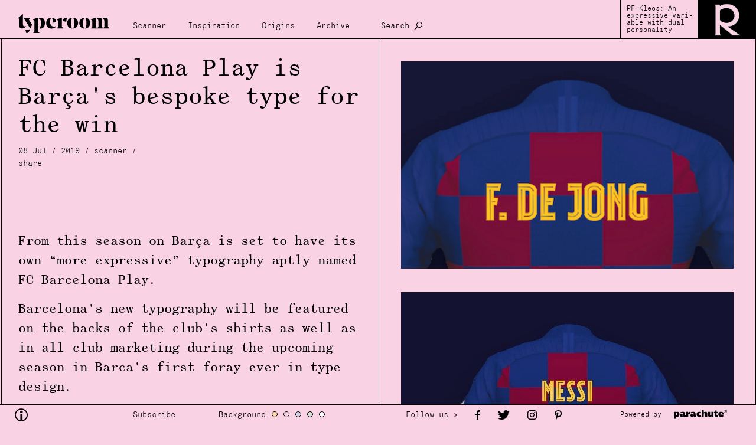

--- FILE ---
content_type: text/html; charset=UTF-8
request_url: https://www.typeroom.eu/content/fc-barcelona-play-bar-bespoke-type-win
body_size: 6861
content:
<html lang="en" >
    <head>
        <meta charset="utf-8">
        
        <base href="https://www.typeroom.eu/">
        <title>FC Barcelona Play is Barça&#039;s bespoke type for the win  | TypeRoom</title>
        <meta http-equiv="X-UA-Compatible" content="IE=edge">

        <meta name="viewport" content="width=device-width, initial-scale=1.0, user-scalable=1.0, minimum-scale=1.0">
        <!-- CSRF Token -->
        <meta name="csrf-token" content="R9j0CJI5pjgvqlngSFSEDpNCmsEyvkP2cREYbD1Q">

            <meta name="format-detection" content="telephone=no">
    <meta name="format-detection" content="date=no">
    <meta name="format-detection" content="address=no">
    <meta name="format-detection" content="email=no">
    <meta name="author" content="TypeRoom">

    
    <meta property="og:type" content="website">
    <meta property="og:url" content="https://www.typeroom.eu/content/fc-barcelona-play-bar-bespoke-type-win">
    <meta property="og:title" content="FC Barcelona Play is Barça&#039;s bespoke type for the win  - TypeRoom">
    <meta property="og:description" content="From this season on Barça is set to have&amp;nbsp;its own “more expressive” typography aptly named FC Barcelona Play.

Barcelona&#039;s new typography will be featured on the backs of the club&#039;s shirts ...">
    <meta property="og:image" content="https://www.typeroom.eu/assets/original/photographs/scanner/165/201907/Nova-tipo1.png">
    <meta property="og:image:type" content="image/jpeg">
    <meta property="og:image:width" content="1024">
    <meta property="og:image:height" content="545">

        <link rel="apple-touch-icon" sizes="180x180" href="/storage/images/favicons/apple-touch-icon.png">
        <link rel="icon" type="image/png" sizes="32x32" href="/storage/images/favicons/favicon-32x32.png">
        <link rel="icon" type="image/png" sizes="16x16" href="/storage/images/favicons/favicon-16x16.png">
        <link rel="manifest" href="/storage/images/favicons/site.webmanifest">
        <link rel="mask-icon" href="/storage/images/favicons/safari-pinned-tab.svg" color="#000000">
        <link rel="shortcut icon" href="/storage/images/favicons/favicon.ico">
        <meta name="msapplication-TileColor" content="#000000">
        <meta name="msapplication-config" content="/storage/images/favicons/browserconfig.xml">
        <meta name="theme-color" content="#ffffff">

        <link href="/css/app.css" rel="stylesheet">
    </head>

    <body class="en position-relative">
        <div id="app" :class="searching ? 'searching' : ''">
                    <div class="loader" v-if="loading" style=" position: fixed; z-index: 10000;width:100%; height:100%;"></div>
            <div id="main">

                <div id="header" class="follow_bg">
                    <nav class="navbar navbar-expand-xl p-0 follow_bg">

    <a class="navbar-brand no-padDown margLeft-xs no-ajaxy" style="margin-top: 10px;margin-right:20px" href="https://www.typeroom.eu/">
        <img id="logo" class="" src="storage/images/logos/typeroom_logo.svg" alt="TypeRoom" style="width:185px;">
    </a>

    <button class="navbar-toggler" style="min-height:66px;" type="button" v-on:click="$refs.top_menu.classList.add('show')" aria-controls="top_menu" aria-expanded="false" aria-label="Toggle navigation">
            <span class="closeX_menu position-relative grotesk">
                Menu
            </span>
    </button>

    <div class="collapse navbar-collapse align-self-end grotesk" id="top_menu" ref="top_menu" style="margin-bottom:10px;font-size:0.9rem">
            <ul class="navbar-nav follow_bg">

                
                                    <li class="nav-item">
                        <a  class="nav-link" href="/category/scanner" title="Scanner" data-close="true">  Scanner </a>
                    </li>
                                    <li class="nav-item">
                        <a  class="nav-link" href="/category/inspiration" title="Inspiration" data-close="true">  Inspiration </a>
                    </li>
                                    <li class="nav-item">
                        <a  class="nav-link" href="/category/origins" title="Origins" data-close="true">  Origins </a>
                    </li>
                                    <li class="nav-item">
                        <a  class="nav-link" href="/search?archive=1" title="Archive" data-close="true">  Archive </a>
                    </li>
                                <li class="nav-item d-none d-xl-block">
                    <a class="nav-link no-ajaxy" href="/search" title="Search" data-close="true" @click.prevent.stop="searching = !searching">
                        Search
                    </a>
                </li>
            </ul>

            <div class="d-inline-block d-xl-none" id="nav_theming">
                <div class="grotesk d-inline-block" style="">Background</div>
                <span @click="backGround = 'color_a'" style="background-color:#fed8ac"></span>
                <span @click="backGround = 'color_b'" style="background-color:#f9d2e4"></span>
                <span @click="backGround = 'color_c'" style="background-color:#d1d3e6"></span>
                <span @click="backGround = 'color_d'" style="background-color:#d6e3d5"></span>
                <span @click="backGround = 'color_e'" style="background-color:#ffffff"></span>
            </div>

            <div class="nav-item d-inline-block d-xl-none">
                <a class="mob_search nav-link grotesk no-ajaxy" href="/search" title="Search" data-close="true" @click.prevent.stop="searching = !searching">
                    Search
                </a>
            </div>

            <a href="#" class="nav_mob-close follow_bg d-flex d-xl-none no-ajaxy" v-on:click.prevent.stop="$refs.top_menu.classList.remove('show')">
                Close
            </a>

    </div>

    <div class="nav-right-content d-none d-xl-flex">
                    <div class="discover grotesk" style="line-height:1;">
                <span class="small">
                                            <a href="https://parachutefonts.com/typeface/Kleos-Variable" style="width:100%" target="_blank">
                            PF Kleos: An expressive vari- able with dual personality
                        </a>
                                    </span>
            </div>

            <img src="assets/original/2023/07/25/KLEOS_ty.gif"
                alt="PF Kleos: An expressive vari- able with dual personality"
                style="width:auto; height:66px;" />
            </div>

    <div class="search" ref="search" v-show="searching" >
        <textarea class="grotesk w-100 follow_bg" name="search" id="search" cols="30" rows="10"  placeholder="Search"
            ref="search_input"
            v-model.trim="search_input"
            v-click-outside="() => searching = false"
            v-on:keyup.enter.prevent="search"
        ></textarea>
    </div>

</nav>

                </div>

                <div id="content" ref="content">

                    <div v-if="!content" class="content_inner layout-single" >
                        
    <div id="data-left" class="">
            <article class="follow_bg"  data-category="Archive">
        <div class="d-xl-none padDown-xs position-relative" id="mob_gallery">
            
            
                <a class="img_container no-ajaxy" href="assets/original/photographs/scanner/165/201907/Nova-tipo1.png " >
                    <img class="lazyload" data-src="assets/original/photographs/scanner/165/201907/Nova-tipo1.png" alt="" style="max-width: 100%;">
                </a>
            
        </div>

        <h1>FC Barcelona Play is Barça&#039;s bespoke type for the win </h1>

        <small class="details margDown-xl padDown-sm d-flex flex-wrap grotesk">
            <div>
                <span>08 Jul / 2019 / </span>
                <a href="/category/scanner">Scanner</a>
                <span>/&nbsp;</span></div>
            <div class="share">
                <div class="shareBTN">
                    <a href="javascript:void(0)">share</a>
                </div>
                <div class="shareLinks">
                        


                    <a href="https://www.facebook.com/sharer/sharer.php?u=https://www.typeroom.eu/content/fc-barcelona-play-bar-bespoke-type-win" target="_blank" class="margLeft-xxs">
                        <span class="tycon icon-facebook"></span>
                    </a>
                    <a href="fb-messenger://share/?link=https://www.typeroom.eu/content/fc-barcelona-play-bar-bespoke-type-win" target="_blank" class="margLeft-xxs">
                        <span class="tycon icon-messenger" ></span>
                    </a>
                    
                    <a href="http://twitter.com/share?text=FC Barcelona Play is Barça&#039;s bespoke type for the win  - TypeRoom&url=https://www.typeroom.eu/content/fc-barcelona-play-bar-bespoke-type-win&hashtags=typeface, type design, custom, barcelona, nike, bespoke, fc barcelona" target="_blank" class="margLeft-xxs">
                        <span class="tycon icon-twitter"></span>
                    </a>
                    <a href="http://pinterest.com/pin/create/button/?url=https://www.typeroom.eu/content/fc-barcelona-play-bar-bespoke-type-win&media=https://www.typeroom.eu/assets/original/photographs/scanner/165/201907/Nova-tipo1.png&description=FC Barcelona Play is Barça&#039;s bespoke type for the win  - TypeRoom" target="_blank" class="margLeft-xxs">
                        <span class="tycon icon-pinterest"></span>
                    </a>
                    <a href="mailto:?subject=TypeRoom&body=https://www.typeroom.eu/content/fc-barcelona-play-bar-bespoke-type-win" target="_top" class="margLeft-xxs">
                        <span class="tycon icon-mail"></span>
                    </a>
                    <a href="https://www.linkedin.com/shareArticle?mini=true&url=https://www.typeroom.eu/content/fc-barcelona-play-bar-bespoke-type-win&title=FC Barcelona Play is Barça&#039;s bespoke type for the win  - TypeRoom" target="_blank" class="margLeft-xxs">
                        <span class="tycon icon-linkedin"></span>
                    </a>
                </div>
            </div>
        </small>

        <div class="content" v-pre><p>From this season on <strong>Barça</strong> is set to have&nbsp;its own “<strong>more expressive</strong>” <strong>typography</strong> aptly named <strong>FC Barcelona Play</strong>.</p>

<p>Barcelona's new typography <strong>will be featured on the backs of the club's shirts</strong> as well as in <strong>all club marketing</strong> during the upcoming season in Barca's first foray ever in type design.</p>

<p>“The intention is for it to become a new <strong>identification</strong> element of the club, known for its <strong>personality</strong> and <strong>uniqueness</strong>” reads the&nbsp;club's official statement.</p>

<p>“The <strong>new typography</strong>, which has already been seen on the shirts of the new signings in the different professional teams, is the result of a creative process that has taken into account the history of the club to the <strong>brand story </strong>and the need to have a strong graphic character, whilst at the same time owning a creative <strong>expressiveness</strong> that is recognisable and can be identified with Barça.”</p>

<p>Barça Women, Barça B and the basketball, handball, roller hockey and futsal teams, as well as their youth sides, will also use the new typography in their friendly matches and official competitions. In addition to usage on the shirts when permitted by the regulations, the new typography will also be applied to <strong>sporting campaigns</strong>, as well as in the <strong>retail</strong> and <strong>merchandising</strong> area of the club.</p>

<p>This is the first time that Barça has driven the design of their own, new typography, although in previous seasons the shirts had different designs developed by <strong>Nike</strong>.</p>

<p>“Conceptually, FC Barcelona Play is <strong>a typography based on the origins and history of the club</strong>,<strong> Catalan modernism</strong> in the late nineteenth century and specifically relating to the direct <strong>link between Barça and the current artistic and aesthetic trends in the city of Barcelona and Catalonia</strong>. The intention was that <strong>each word written</strong> with the typography had its<strong> own personality</strong> and <strong>ability</strong> to have <strong>variants</strong>. Once the typographic base was defined, the <strong>creative process</strong> introduced its own elements that make Barça a unique and different club, such as the style of play. Thus, the new typography includes traces that suggest <strong>movement </strong>and<strong> dynamism</strong>, and a <strong>wink to the movement of the ball</strong>” the <u><strong><a href="https://www.fcbarcelona.com/en/news/1265974/barca-showcase-their-own-typography-fc-barcelona-play">official statement reads.</a></strong></u>&nbsp;</p>

<p>The first game in which the players from the first team will be wearing this new typography will be in <strong>Tokyo</strong> on July 23, when Ernesto Valverde's team face Chelsea on the <strong>Japan</strong> tour.</p>

<p><img alt="" src="http://www.typeroom.eu/sites/default/files/uploaded/2019-07-08/messi.jpg" style="height:513px; width:513px" /></p>

<p><em>Image via&nbsp;<a href="https://www.fcbarcelona.com/en/news/1265974/barca-showcase-their-own-typography-fc-barcelona-play">FC Barcelona</a></em></p>
</div>

        <p class="details grotesk">
            Tags/ <a href='/search?tag=typeface' data-close='true'>typeface</a>, <a href='/search?tag=type+design' data-close='true'>type design</a>, <a href='/search?tag=custom' data-close='true'>custom</a>, <a href='/search?tag=barcelona' data-close='true'>barcelona</a>, <a href='/search?tag=nike' data-close='true'>nike</a>, <a href='/search?tag=bespoke' data-close='true'>bespoke</a>, <a href='/search?tag=fc+barcelona' data-close='true'>fc barcelona</a>
        </p>


        <div class="older-posts" id="old-posts" v-stickybits style="margin: 0 -27.5px">

            <div class="older-posts-title  borderUpDown follow_bg grotesk">
                <div class="padY-xxs">
                    <small class="padX-sm">Older Posts in Scanner /</small>
                </div>
            </div>

            
                <div class="older-post">
                    <a href="content/back-eighties-decade-filled-bold-typefaces-goes-viral-again">
                        <div class="d-flex flex-column justify-content-start align-items-start borderDown ">
                            <div class="d-flex justify-content-between w-100">
                                <div class="padX-sm padUp-20">
                                    <small class="grotesk article_small">08 Jul / 2019</small>
                                    <h4 style="font-size: 1.3rem;word-break: break-word;" class="article_heding">Back to the Eighties: a decade filled with bold typefaces goes viral again</h4>
                                </div>
                                <div>
                                    <img style="max-width: 125px; margin: 15px;" class="lazyload" data-src="assets/medium/photographs/scanner/165/201907/D-40_fLXoAELMJd.jpeg"  alt="" style="object-fit:cover; width:200px;  xheight:130px; ">
                                </div>
                            </div>
                        </div>
                    </a>
                </div>

            
                <div class="older-post">
                    <a href="content/everything-you-type-should-be-comic-sans-font-today-and-why-0">
                        <div class="d-flex flex-column justify-content-start align-items-start borderDown ">
                            <div class="d-flex justify-content-between w-100">
                                <div class="padX-sm padUp-20">
                                    <small class="grotesk article_small">05 Jul / 2019</small>
                                    <h4 style="font-size: 1.3rem;word-break: break-word;" class="article_heding">Everything you type should be in Comic Sans font today and this is why</h4>
                                </div>
                                <div>
                                    <img style="max-width: 125px; margin: 15px;" class="lazyload" data-src="assets/medium/photographs/scanner/165/201907/com.jpg"  alt="" style="object-fit:cover; width:200px;  xheight:130px; ">
                                </div>
                            </div>
                        </div>
                    </a>
                </div>

            
                <div class="older-post">
                    <a href="content/busted-watch-genius-typographic-evidence-its-case-against-google">
                        <div class="d-flex flex-column justify-content-start align-items-start borderDown ">
                            <div class="d-flex justify-content-between w-100">
                                <div class="padX-sm padUp-20">
                                    <small class="grotesk article_small">04 Jul / 2019</small>
                                    <h4 style="font-size: 1.3rem;word-break: break-word;" class="article_heding">Busted! Watch Genius typographic evidence in its case against Google</h4>
                                </div>
                                <div>
                                    <img style="max-width: 125px; margin: 15px;" class="lazyload" data-src="assets/medium/photographs/scanner/165/201907/Screen Shot 2019-07-04 at 15.38.43.png"  alt="" style="object-fit:cover; width:200px;  xheight:130px; ">
                                </div>
                            </div>
                        </div>
                    </a>
                </div>

            
                <div class="older-post">
                    <a href="content/next-nature-qiang-john-wang-creates-lively-typeface-organic-forms-ucla">
                        <div class="d-flex flex-column justify-content-start align-items-start borderDown ">
                            <div class="d-flex justify-content-between w-100">
                                <div class="padX-sm padUp-20">
                                    <small class="grotesk article_small">02 Jul / 2019</small>
                                    <h4 style="font-size: 1.3rem;word-break: break-word;" class="article_heding">Next Nature: Qiang John Wang creates a lively typeface with organic forms for UCLA</h4>
                                </div>
                                <div>
                                    <img style="max-width: 125px; margin: 15px;" class="lazyload" data-src="assets/medium/photographs/scanner/165/201907/flyers.jpg"  alt="" style="object-fit:cover; width:200px;  xheight:130px; ">
                                </div>
                            </div>
                        </div>
                    </a>
                </div>

            
                <div class="older-post">
                    <a href="content/ikeas-soffa-sans-definitely-worlds-comfiest-free-modular-font">
                        <div class="d-flex flex-column justify-content-start align-items-start borderDown ">
                            <div class="d-flex justify-content-between w-100">
                                <div class="padX-sm padUp-20">
                                    <small class="grotesk article_small">01 Jul / 2019</small>
                                    <h4 style="font-size: 1.3rem;word-break: break-word;" class="article_heding">IKEA&#039;s Soffa Sans is definitely the world&#039;s comfiest free modular font  </h4>
                                </div>
                                <div>
                                    <img style="max-width: 125px; margin: 15px;" class="lazyload" data-src="assets/medium/photographs/scanner/165/201907/ikea-soffa-sans.jpg"  alt="" style="object-fit:cover; width:200px;  xheight:130px; ">
                                </div>
                            </div>
                        </div>
                    </a>
                </div>

            
                <div class="older-post">
                    <a href="content/debate-olympics-logo-wasnt-and-ongoing-drama-tokyo-2020s-emblems">
                        <div class="d-flex flex-column justify-content-start align-items-start borderDown ">
                            <div class="d-flex justify-content-between w-100">
                                <div class="padX-sm padUp-20">
                                    <small class="grotesk article_small">26 Jun / 2019</small>
                                    <h4 style="font-size: 1.3rem;word-break: break-word;" class="article_heding">Debate: an Olympics logo that wasn&#039;t and the ongoing drama of Tokyo 2020&#039;s emblems</h4>
                                </div>
                                <div>
                                    <img style="max-width: 125px; margin: 15px;" class="lazyload" data-src="assets/medium/photographs/scanner/165/201906/Screen Shot 2019-06-26 at 14.30.54.png"  alt="" style="object-fit:cover; width:200px;  xheight:130px; ">
                                </div>
                            </div>
                        </div>
                    </a>
                </div>

            
                <div class="older-post">
                    <a href="content/juan-carlos-pagan-x-new-york-times-magazine-50-years-pride">
                        <div class="d-flex flex-column justify-content-start align-items-start borderDown ">
                            <div class="d-flex justify-content-between w-100">
                                <div class="padX-sm padUp-20">
                                    <small class="grotesk article_small">24 Jun / 2019</small>
                                    <h4 style="font-size: 1.3rem;word-break: break-word;" class="article_heding">Juan Carlos Pagan X New York Times Magazine for 50 Years Of Pride </h4>
                                </div>
                                <div>
                                    <img style="max-width: 125px; margin: 15px;" class="lazyload" data-src="assets/medium/photographs/scanner/165/201906/50_PosterMock_small_2142f0e4-d1f0-4e26-acec-60ce48627da7_1512x.jpg"  alt="" style="object-fit:cover; width:200px;  xheight:130px; ">
                                </div>
                            </div>
                        </div>
                    </a>
                </div>

            
                <div class="older-post">
                    <a href="content/common-sans-humanitarian-typeface-made-humans-not-refugees">
                        <div class="d-flex flex-column justify-content-start align-items-start borderDown ">
                            <div class="d-flex justify-content-between w-100">
                                <div class="padX-sm padUp-20">
                                    <small class="grotesk article_small">20 Jun / 2019</small>
                                    <h4 style="font-size: 1.3rem;word-break: break-word;" class="article_heding">Common Sans: the humanitarian typeface made for humans, not refugees</h4>
                                </div>
                                <div>
                                    <img style="max-width: 125px; margin: 15px;" class="lazyload" data-src="assets/medium/photographs/scanner/165/201906/common_sans_ani.gif"  alt="" style="object-fit:cover; width:200px;  xheight:130px; ">
                                </div>
                            </div>
                        </div>
                    </a>
                </div>

            
                <div class="older-post">
                    <a href="content/got-30-minutes-spare-sustainable-creative-industry-creative-confessions-needs-you">
                        <div class="d-flex flex-column justify-content-start align-items-start borderDown ">
                            <div class="d-flex justify-content-between w-100">
                                <div class="padX-sm padUp-20">
                                    <small class="grotesk article_small">20 Jun / 2019</small>
                                    <h4 style="font-size: 1.3rem;word-break: break-word;" class="article_heding">Got 30 minutes to spare for a sustainable creative industry? Creative Confessions needs you</h4>
                                </div>
                                <div>
                                    <img style="max-width: 125px; margin: 15px;" class="lazyload" data-src="assets/medium/photographs/scanner/165/201906/Typeroomcc1.jpg"  alt="" style="object-fit:cover; width:200px;  xheight:130px; ">
                                </div>
                            </div>
                        </div>
                    </a>
                </div>

            
                <div class="older-post">
                    <a href="content/kinetic-text-rule-world-liliane-lijn-conversation-july">
                        <div class="d-flex flex-column justify-content-start align-items-start borderDown ">
                            <div class="d-flex justify-content-between w-100">
                                <div class="padX-sm padUp-20">
                                    <small class="grotesk article_small">19 Jun / 2019</small>
                                    <h4 style="font-size: 1.3rem;word-break: break-word;" class="article_heding">Kinetic text to rule the world: Liliane Lijn in conversation this July</h4>
                                </div>
                                <div>
                                    <img style="max-width: 125px; margin: 15px;" class="lazyload" data-src="assets/medium/photographs/scanner/165/201906/Get-Rid-of-Government-001.jpg"  alt="" style="object-fit:cover; width:200px;  xheight:130px; ">
                                </div>
                            </div>
                        </div>
                    </a>
                </div>

            
                <div class="older-post">
                    <a href="content/visual-poetry-alert-dovneon-and-his-explosive-neons-light-sky">
                        <div class="d-flex flex-column justify-content-start align-items-start borderDown ">
                            <div class="d-flex justify-content-between w-100">
                                <div class="padX-sm padUp-20">
                                    <small class="grotesk article_small">19 Jun / 2019</small>
                                    <h4 style="font-size: 1.3rem;word-break: break-word;" class="article_heding">Visual poetry alert: Dovneon and his explosive neons light up the sky </h4>
                                </div>
                                <div>
                                    <img style="max-width: 125px; margin: 15px;" class="lazyload" data-src="assets/medium/photographs/scanner/165/201906/Screen Shot 2019-06-19 at 12.56.14_0.png"  alt="" style="object-fit:cover; width:200px;  xheight:130px; ">
                                </div>
                            </div>
                        </div>
                    </a>
                </div>

            
                <div class="older-post">
                    <a href="content/ladislav-sutnar-f-t-marinetti-two-typographic-treasures-past-you-own">
                        <div class="d-flex flex-column justify-content-start align-items-start borderDown ">
                            <div class="d-flex justify-content-between w-100">
                                <div class="padX-sm padUp-20">
                                    <small class="grotesk article_small">18 Jun / 2019</small>
                                    <h4 style="font-size: 1.3rem;word-break: break-word;" class="article_heding">Ladislav Sutnar &amp; F. T. Marinetti: two typographic treasures of the past for you to own</h4>
                                </div>
                                <div>
                                    <img style="max-width: 125px; margin: 15px;" class="lazyload" data-src="assets/medium/photographs/scanner/165/201906/page_du_livre_mots_en_libertee_143036.jpg"  alt="" style="object-fit:cover; width:200px;  xheight:130px; ">
                                </div>
                            </div>
                        </div>
                    </a>
                </div>

            
                <div class="older-post">
                    <a href="content/typographics-2019-ellen-lupton-letterform-archive-more-years-design-festival-people-type">
                        <div class="d-flex flex-column justify-content-start align-items-start borderDown ">
                            <div class="d-flex justify-content-between w-100">
                                <div class="padX-sm padUp-20">
                                    <small class="grotesk article_small">18 Jun / 2019</small>
                                    <h4 style="font-size: 1.3rem;word-break: break-word;" class="article_heding">Typographics 2019: Ellen Lupton, Letterform Archive &amp; more in this year&#039;s design festival for people of type </h4>
                                </div>
                                <div>
                                    <img style="max-width: 125px; margin: 15px;" class="lazyload" data-src="assets/medium/photographs/scanner/165/201906/Screen Shot 2019-06-13 at 17.39.34.png"  alt="" style="object-fit:cover; width:200px;  xheight:130px; ">
                                </div>
                            </div>
                        </div>
                    </a>
                </div>

            
                <div class="older-post">
                    <a href="cannes-lions-2019-blank-newspaper-bulletproof-book-print-publishing-awards">
                        <div class="d-flex flex-column justify-content-start align-items-start borderDown ">
                            <div class="d-flex justify-content-between w-100">
                                <div class="padX-sm padUp-20">
                                    <small class="grotesk article_small">18 Jun / 2019</small>
                                    <h4 style="font-size: 1.3rem;word-break: break-word;" class="article_heding">Cannes Lions 2019: A blank newspaper and a bulletproof book win big in this year&#039;s Print &amp; Publishing awards</h4>
                                </div>
                                <div>
                                    <img style="max-width: 125px; margin: 15px;" class="lazyload" data-src="assets/medium/photographs/scanner/165/201906/paper.jpg"  alt="" style="object-fit:cover; width:200px;  xheight:130px; ">
                                </div>
                            </div>
                        </div>
                    </a>
                </div>

            
                <div class="older-post">
                    <a href="contenttypography-vr-study-and-compilation-methodology-online">
                        <div class="d-flex flex-column justify-content-start align-items-start borderDown ">
                            <div class="d-flex justify-content-between w-100">
                                <div class="padX-sm padUp-20">
                                    <small class="grotesk article_small">12 Jun / 2019</small>
                                    <h4 style="font-size: 1.3rem;word-break: break-word;" class="article_heding">Typography in VR: a study and compilation methodology online</h4>
                                </div>
                                <div>
                                    <img style="max-width: 125px; margin: 15px;" class="lazyload" data-src="assets/medium/photographs/scanner/165/201906/typeVR_1_0.gif"  alt="" style="object-fit:cover; width:200px;  xheight:130px; ">
                                </div>
                            </div>
                        </div>
                    </a>
                </div>

            
                            <div class="borderDown padY-xxs grotesk">
                    <small class="padX-sm">
                        <a href="/search?category=scanner&page=2" data-close="true">Load more &gt;</a>
                    </small>
                </div>
                    </div>

    </article>
    </div>

    <div id="data-right" class="">
            <div class="right" id="gallery">
                    <a class="img_container no-ajaxy" href="assets/original/photographs/scanner/165/201907/Nova-tipo1.png" data-caption="" >
                <img class="lazyload" data-src="assets/original/photographs/scanner/165/201907/Nova-tipo1.png" alt="" >
            </a>
            <span class="grotesk" style="padding: 10px 30px 0 30px;"></span>
            </div>
    </div>

    <div id="data-list" class="">
                    <div class="loader">Loading...</div>
            </div>



                    </div>

                    <component v-else :is="ajax" />

                </div>

                <div id="footer" class="follow_bg">
                    <div class="d-flex justify-content-start align-items-center">

    <a style="width:200px;margin-left:20px;text-decoration: none;color:black" href="/about" id="footer-info">
        <span class="tycon icon-info" style="max-width:20px;font-size: 22px;"></span>
    </a>


    <div class="subscribe" style="width:145px;">

        <span style="font-size:0.9rem;cursor:pointer;" class="grotesk" @click="$modal.show('subscribe')" >
        Subscribe
        </span>

        <v-modal name="subscribe" draggable=".modal_head" reset :width="1024" height="auto" @opened="initReCaptcha" @closed="resetReCaptcha">

            <div class="custom_modal">

                <div class="modal_head follow_bg">
                    <div class="title grotesk">Join Typeroom</div>

                    <span @click="$modal.hide('subscribe')" class="tycon icon-close"></span>
                </div>

                <div class="modal_body" style="height: unset; background-color: #222222;">
                    <p class="padDown-xl margDown-xl" style="font-size:5rem;">join the typeroom<br>community now!</p>
                    <div>
                        <p class="m-0 grotesk" >
                            <span >
                                Never miss a post. Subscribe to our Newsletter. like us on Facebook. follow us on Twitter. repost us on Tumblr.
                            </span>
                        </p>
                        <p class="grotesk">
                            <span >Be part of our community and have your creative climax one font at a time.</span>
                        </p>

                        <p class="m-0 mb-2 grotesk" v-text="!subscribed? 'Subscribe here /' : `Thank you ${form.email} for subscribing to our Newsletter`">

                        </p>
                        <form v-show="!subscribed" id="subscribe" action="#" @submit.prevent="executeReCaptcha" method="post" style="margin:0; position:relative;">
                            <div class="form">
                                <input id="email" name="email" type="email" class="form-control follow_bg" v-model="form.email" placeholder="type your email" >
                                <div id='recaptcha' class="g-recaptcha" data-size="invisible"></div>
                                <button type="submit" class="submit" value="SUBSCRIBE"
                                :disabled="subscribing"

                                style="position:absolute;">
                                </button>
                                


                            </div>
                        </form>

                    </div>
                </div>
                <div class="modal_footer"></div>

            </div>

        </v-modal>
    </div>

    <div style="width:302px" id="theming">
        <div class="grotesk d-inline-block" style="font-size:0.9rem">Background</div>
        <span @click="backGround = 'color_a'" style="background-color:#fed8ac"></span>
        <span @click="backGround = 'color_b'" style="background-color:#f9d2e4"></span>
        <span @click="backGround = 'color_c'" style="background-color:#d1d3e6"></span>
        <span @click="backGround = 'color_d'" style="background-color:#d6e3d5"></span>
        <span @click="backGround = 'color_e'" style="background-color:#ffffff"></span>
    </div>

    <div style="display:flex;align-items:center;" id="footer-social" class="shareLinks follow_bg">
        <span class="grotesk margLeft-xs d-none d-xl-block" style="font-size:0.9rem">Follow us > </span>
        <a href="https://www.facebook.com/typeroom.eu/" class="margLeft-sm">
            <span class="tycon icon-facebook" ></span>
        </a>
        <a href="https://twitter.com/typeroom_eu" class="margLeft-sm">
            <span class="tycon icon-twitter" ></span>
        </a>
        <a href="https://www.instagram.com/typeroom.eu/" class="margLeft-sm" target="_blank">
            <span class="tycon icon-instagram" ></span>
        </a>
        <a href="https://gr.pinterest.com/typeroom_eu/" class="margLeft-sm" target="_blank">
            <span class="tycon icon-pinterest" ></span>
        </a>
    </div>

    

    <div style="width:225px; margin-left:auto; text-align:left" id="sponsored-container">
        <span class="grotesk" id="sponsoredBy"><small class="small">Powered by &nbsp; </small></span>
        <a href="https://www.parachutefonts.com/" target="_blank">
            <img class="w-100" src="storage/images/logos/parachute_logo.svg" alt="parachute logo" style="max-width:90px">
        </a>
    </div>

    <div id="article-monitor" v-show="hasMonitor">
        <div class="wrapper">



            
                                                                            <monitor
                        title="Font of the month"
                        width="26%"
                        height="28%"
                        :pivot-x="0.8"
                        :pivot-y="0.9"
                        :uid="3">
                        <div class="modal_body modal-right">
                                                        <a href="https://parachutefonts.com/typeface/Centura" style="width:100%" target="_blank">
                                <img data-src="assets/original/2025/02/25/Centura_01_video.gif"
                                alt="Font of the month"
                                style="object-fit:cover;height:100%;"
                                class="lazyload"/>
                            </a>
                                                    </div>
                    </monitor>
                            
            <monitor title="Monitor" :show="true" :uid="1" width="42%" height="56%">
                <div v-if="monitor" class="modal_body bck-anim" >
                    <img :data-src="monitor" alt="" style="object-fit:cover;height:100%;" class="lazyload"/>
                </div>
            </monitor>

        </div>
    </div>

</div>


                </div>

            </div>
        </div>

        
        <script src="//www.instagram.com/embed.js"></script>
        <script async src="/js/app.js"></script>

        <script src="https://www.google.com/recaptcha/api.js" async defer></script>
        <!-- Global site tag (gtag.js) - Google Analytics -->
        <script async src="https://www.googletagmanager.com/gtag/js?id=UA-102073996-1"></script>
        <script>
            window.dataLayer = window.dataLayer || [];
            function gtag(){dataLayer.push(arguments);}
            gtag('js', new Date());

            gtag('config', 'UA-102073996-1');
        </script>
    </body>
</html>


--- FILE ---
content_type: image/svg+xml
request_url: https://www.typeroom.eu/storage/images/svg/ENLARGE.svg
body_size: 311592
content:
<?xml version="1.0" encoding="utf-8"?>
<!-- Generator: Adobe Illustrator 23.0.6, SVG Export Plug-In . SVG Version: 6.00 Build 0)  -->
<!DOCTYPE svg PUBLIC "-//W3C//DTD SVG 1.1//EN" "http://www.w3.org/Graphics/SVG/1.1/DTD/svg11.dtd" [
	<!ENTITY ns_extend "http://ns.adobe.com/Extensibility/1.0/">
	<!ENTITY ns_ai "http://ns.adobe.com/AdobeIllustrator/10.0/">
	<!ENTITY ns_graphs "http://ns.adobe.com/Graphs/1.0/">
	<!ENTITY ns_vars "http://ns.adobe.com/Variables/1.0/">
	<!ENTITY ns_imrep "http://ns.adobe.com/ImageReplacement/1.0/">
	<!ENTITY ns_sfw "http://ns.adobe.com/SaveForWeb/1.0/">
	<!ENTITY ns_custom "http://ns.adobe.com/GenericCustomNamespace/1.0/">
	<!ENTITY ns_adobe_xpath "http://ns.adobe.com/XPath/1.0/">
]>
<svg version="1.1" id="Layer_1" xmlns:x="&ns_extend;" xmlns:i="&ns_ai;" xmlns:graph="&ns_graphs;"
	 xmlns="http://www.w3.org/2000/svg" xmlns:xlink="http://www.w3.org/1999/xlink" x="0px" y="0px" viewBox="0 0 60 60"
	 style="enable-background:new 0 0 60 60;" xml:space="preserve">
<style type="text/css">
	.st0{fill:#FFFFFF;}
</style>
<switch>
	<foreignObject requiredExtensions="&ns_ai;" x="0" y="0" width="1" height="1">
		<i:pgfRef  xlink:href="#adobe_illustrator_pgf">
		</i:pgfRef>
	</foreignObject>
	<g i:extraneous="self">
		<rect width="60" height="60"/>
		<polygon class="st0" points="55,29 31,29 31,5 29,5 29,29 5,29 5,31 29,31 29,55 31,55 31,31 55,31 		"/>
	</g>
</switch>
<i:pgf  id="adobe_illustrator_pgf">
	<![CDATA[
	eJzsvemSJbeVJvgE/g53fshMamvdwg64pm3MYq1WtVSikaruGitro2Ulo6RsJTNpyWRpNE8/33cO
4AvgNyKY3LKnGJCSERe4cDiWg7N+5xf/xyef/frqi7f/+vBrfzan6Re/uHn38OL923e/Ocmnp9++
fv3N1+/f8aNffvqrk81ng0ZXvy2f14b//eHd16/evvnNyaGDc0LlPb/9y99f3Zj4q9Mvf4VP/vjq
/esHfPZPb97zty9+7X/VnoSv3r54j0r7dzb+nTMn+5s4nz75PetfvPn3F19//er/ZW3yxeOz67ff
vPni1Zs/Xb/9f35zMqdfJ3PC/zik//rq04evL1ffvn35zZcPb95/8u7ty4evv755+/rtu69/c7r5
24s3p9+/+BNqXpz+74fXr9/+9XT9+sXLv0x4x/j5/avXD3idL1+8P1nPN7/6rXWfX3/z6vUX//jN
l//6gBdNPvNj/7l0+U9foy90y9/5cf78t1/ik88e3r/HsPBAjuXTv7/eDoMjZfnlv3z68KdXMtmY
lf/5q9rtu7dfffni3V++3r8Qq/748OVXrzF58rbenOPp1/Lv+mtth7eQNr/22bOPjPrg/SmG3Nqs
8/Pw768e/vqb0z++ffOgk3D17v1nugghGKP/as2n37x+ePdPb169x+ASP5p1Fn7/9ouH12i/fP/+
9Qt5eSl2/Vcb/PHFuz89vMfyvX39zXvZS6U9AbP8uxd/e+BSWX3AH756ePPHt/9dxoj3Ocfso5uD
tTmF+RTPwQT9I5vkLZctnezswsma6E626MNtxgQs47Hrv/pYPoSPaM/GEv/iE6zjH969+tOrN7/B
c7EW3htd4r9/9+qLdYWzOxX9R17xjHfhj8UgzOzm534yy09ONhYb3HM+0fnBVL9///Cmzhd2683v
N7vPnH//Gd7l7s0XN2+/5Hp/zUOFbfcGO/L12z9p3fK71ODr33yl8yJ/f46t8cm7V2/Y5/SPUlM+
/+T1N6j6+3dvv/nqt2/+7e30SyUfv3v15uGkdSepBEWQz168e//Xt+/+gj9/+8XDi/WcnV+8+upX
j3b52V8e3r/8c99p/fTDu/3vDy9BzbDPvzj94V//F/5gHzy7pz++e/ESr4q/lzZPd3f78G94cB0l
vqqf3r3594fXb796WD/Xdk/398nrF29evFtet83uv6PmBZZi7ZANH97/89M9YqO82wxE/mz/fcZ4
cC6+wnTICPZL8WSDTdUzlvtvX/7r29evvv5y6Xn7ySdY8FcvXz989rev3z88Yxo/e8nT8e50/e6b
r/98+uPbt6/XbndVy7zUj+VTtv84nvGJfOHNH97glz8fPak26J8EWqzf+UiftXzn6Dmo/N/lGTcv
Xr9+9ad3L77686uXR485qF+et637dsuEN3r98OaLr5fH6J9r1yQY+tmzl/1098UrEL0Lh/zRNp/9
9QVo8u9e/eujT+O4/+3Vmy9wLD775tX7h3WO3n75Ffm502d/fvHVgxz21vKzpcP4Oe6r7Y30618/
clXZdLp+s6n/+3cvvniFWxC86d+/ff3Fw5vTp6T00+4v3OP5dP3F9C+TqcVKCadffH79bvovkzn6
sZviNsVLCV2J2zLhn7QpeVPmXbnalGspN/L/21ru5P/3k7mv5W47LLv9cZviNyXsSkRJNk3yS96U
sikzylX998peb8rNUvj77fLX7WTvUG5R7uz9tmynTgbXfvymRBdQ2r+JZdL/uLwp86Zcbcq1lun/
Ol5LnSzTrSZXcb+e47pGE6Z+cevaRqzldnVnU1CO1nferDD+nXZLzbIuNYuscltvDJv/6o85XGs3
yTI7LK4ueJSFxiK3xUbpV5lrW2R11xVe1naS/9zVFd2vYnuolzUMtUQpXCIuWZGiy1S4QFNdI67V
TS23Uu5quWfxdS24I7ZraWWVQp34Uif0RueqzkaQl+SL8VVuZcS2jjDJaDCESZ55L0/wPniIfpBK
Z3+NcuvvsOI2+BACxKpQwhXKTbgNd+EeE+lRQkwxxzlexRuU23g/YUAWrxxSTDmVdIVynW7SbbrH
nrCYkJBTzrnkOV/nm3yb77FLLKYnlFhSyWUuV+W63Ja7co/94qbZz2GOc5opG1zPN/PdfI+3tVce
w4lX+apczVdXV9coN1e3V3dX99hBFi8QruN1vi7XM6purm+v767vb8yNnWS2/U3AiDGAm3JzdXN9
c3Nze3OPzWZlFcIt3uU23ebbcjvfXt/e3N7d3mPx3V24i3cZpdxhHHfXdzd3t9Pd3d09d8Q9puU+
oeCd7jFIlGsU9HuPBtsfrKXBai5/323K7abcbMr1plztytzKhH/KpuRNSbsSNyVsit8UbMDp3tWy
J2FmLduh321/bnflRssk/7nelKtNmTel7ErelLQpccJ6tBJ2xW+K2xS7KWYtbcqn+st29Nufm025
1iInc7eO+9Xbr1lbrf0S7ZcFSzFtVmO/BPuJ3093neZubmVGp2Ey6xTuZm8/Y7t5WrZlfdbUzYjO
xlUts5RSS5aSaom1BCm+FjfJ2bO1COlftr++V3tW+7mWclXLLKXUgrM94Z9UixAoHHotvhYlvY3M
g4K2tbyT9buW9SqyPlEWhMtgZNpvZZqvZKtmmccg82Zlpu5kYq5lIsok7x7lXfmCRl7oVl7gSoac
ZYRBRoRxYL/cYTJvrq9Bu2bQsHydQM0CqJoDbTMTNtIdZvkGRO8K5K+ADCYQwwCi6EAaDTbYHeb/
BgTzCmSzzBkENIKQelxBFjfzPTbCLabpGtR2LmUC4U0gwKF4kGKLa/seO+QWc3idr0CqC0h2yhHE
24OEW1z099g7t5jYaxD4GYQ+pwSSH5IH8bfJTNjGd1jjm3iNy2GOBddEihEXhsfFaMFG3GO73WIt
rnGpzLhccki4ZgKuG4dLx2Df32FX3OAiusKFVCbcTAlXTsA95XCpGxyJO+yXG7lFea3yqiXDxIvY
OmNJZReGtrZiu9aqtdNLnfzblfB4BdemcgrgH2Q/oO3R46QbnMj16+uXhQFZCcP9htTrxpqxqQK2
kzncSthI9Y6Q24c/vIGM3EEO1byHeHr1JuIhl7uIVxHuGjAB8mzed8tll+Sym4frzst11y67Kz5Q
vrxwDL7yoLlxDcKs3AnbYCvjEBfW4Wo77cKGOfJs2qUDz0Zm7lb+5GlRitIuRN6inveo1Muby1vr
MlwpV+J3K0uWkP0Kk9/YeWV8lJOrrNvyMu11SuWaK5csYoVwlK4yjWs3wtpLB/rlo5nQ1eYyLQvl
ZZHaEtUFwjvyDTN2wKO8QawXQKM4W5qzbpWV7mwpj9AeneIDcrSnRk/RIp367jR+58N4vbC/rWxF
mbwraVO2clFo0tJUf2k/ypDvZNQ9/7IRzdrpr1KbHuVpJ9jd7AS+64VQzMt/S1dyX1S6jIsMEjsh
NCyyyra4g1J/pp2ka8aySkwb6emuylV3izhdr1lzM1UBrIlgWq4ulPliWeT6aSfk50U4vFR6kXIo
0/Jrr2p4qvihyKaYjHtmOZrggzIdrcN3+TnWw3wMHbZ70S0zqlxqY7Nva1EOqykl2llfZWEtVa0x
VbG5CdFNLbJu//40Nw71piv1oE71rLI0IX8+OKWplvWQrrqhVWuEe2F6+mTyulvOZVVZqNJicxzb
gbydNoqtm82JvF40IscHsj+ci3JlOjifpTuhZSnzI0eUf8ux+xZn9EADOBzH6Rln9PLJXU7vqrSa
LlR9uzPcfi6c4+90lj/yc3yBRb2u8mqp8mkUhlX5kcaLzJUTycKHOOXoyAWR22i8RqrSnlukn/uF
4xBBbcNxuJ0ERBkIEtAEEYhCkIpAniKQSEAqA92I8kflIEpCKgf5KgdRErqBFHQtclBROWgSUcjK
4bgXqfiWT8D3CyQhlYUoDTmVhkQeuq3y0LXIQyoRJUhEpFx2qkLRvQhFFItUMLqCaEThKIpwFEQ4
svEeR4mC/m2scilkJEpJGU9lUwhCk+jXWKyoZu5EXLoV8fVKRKYrCE0Um5rgRNHJCyNxj4NzJwyb
smxSJvBt5NzIu2Xh3xLbe/7YRskrFb9dKPjKpa30WjmxMC2UeuC6hDarHN80qfrfLQFOG9Ir/NAk
NPaAqA6Ec8e5SDlkUaaF/rWy1U9fImuP0KWRY/iOZOL7PMdVWtSyVVNtf/ZquY2qcasLE/FFylR/
cbvid2WvdotdSbuSp50qL3dqvrJTAc5Vst2W675Mi86rlduhjD/3Y2l7bNre1J3es6r+D4s/LFWT
N5Z4oaSLZdHlTjvFbhZ182NlfqJcTZ1C+ahcP7MIcZ92muvHyu3zynTw4dEiPrtMF6s+8Ke/RD/4
pyluzMLNumqx0NJUmHpxNPVmrqVpP+daqm50qqrS9tNow3ps2no0ytrUsI2Tb1pa1dmGqdpI1E7S
Sq6lLGWu5Wop1wc0Cj/TQKCOSNOquj+mRhs6NF0gQpeozyWqs6E016LDuUxrHqExO6JSCcv0KE05
oCRPkZDpcbrxDJLRkYZpSyU+mDRszvslwvBMMjCe/Mvn+PHyI53jb6VD3WlRwbLdqLJTjLDks3wI
Ezi9JLZY8n/ghhd7rIGs6qpNNopVtoChpGX2Wiyzd3K5qHHWCysaU0p5Ev50rlZa2mnvxFKrtlpP
7jJHsdiqzfZKGGDabXmA1HZL6y0ZS7HgTmLELeS0xZB7DWp0u5hzDdg/cpK06apVN81Z2PIZLPqV
2HdvQC/uqpXXXNkJfLwTfp7m3kiDshh9afZdDb9q+r2T7WjEAEzW1YsZmIZgMuRZzMFlup7FJnx1
fS1E8VZsw3eyUxvZbQS3EdpGYhtpVbJaKeq0kNKVhDbSuRLNlVauNHKljVuKKLRwQwN3tG+leHuO
a0vc9gQNszJt6NiedHXE6oDzGenRhqc55lsuUZmO7diW6TGq8SSZeOYF/6HnuCqu/2UyG/9qe3L4
LZ2KOQccl1P2ZxwQx6afTb/4/DlNr78eezxHNIzmVOwZcmC62F3fjn2dbYJcZ2acbfwnBbSyc3A2
FZshbQWbmgN3LMUtTuYRn+TF4zwbVPKbzkaQBpdDNHPBI219oDt7E8MysB/1ofKWJqP7GZ0F/D+i
c3xiIFaCoED+BBXkwzDBJjtWOJuzDGCWTo2f9SFs1Z4kH/ITt/0g5s0I/NmAyK2v/ZOOQuchziVg
3ryfZ4yCI4AczdsjQcYFQZa+Z0w5hHOMco5eR8DagGsnuxjEM3+zLiHzVZyuSP3Y7QYQjZk30/AT
DuLH2fMun/l2fGqJef4RN37/5AN6UWdkns8MsrhALPaN0Mv17eJo2vxFj11I//Du5Z9fffGrqf2C
Tt3iOHpOyXprMtgXshORW9J7Z8DE2IQbvlhxLAXR2y8tv7nd32neUdi+29PQrcba9N2ehm4r2cWr
W2M2k/NDPUHX53vtnUsX0tn7CLrwQ73C/iHfZn989pe/YXPwX3wx6M74L8q+bM3gfg==
	]]>
	<![CDATA[
	8VhoDMq8mMRvKh9S/RYqrxEWZ7okjDRYCVvdBINwmHQUvBbO8l70uMpRJuElr4SLvBMmg36CsfoJ
FrCLVBbf9n6x6gPbbBZZTCSqRSQrZ3YeAc2t4HbnUxkvudoe/fQKw2NX6lh1euJ2o4434nqzON/c
bvTM6oKjTjjqhlMdcUTTfFd9cW6iegU87l20OBc907Voa9pf+OgtD918T1bvkxsyy5VRbh4ojTme
mxfKra7TxhFVhR8KPqsTKl1QizigUryhcEPPU0o0N9huRjxOY/U3vc3qXsFpXez+zXFn5/dTVc9m
MZrfiMFNtcm5ao1DNTjZakd5pr9VeZ6zlfqTNPtJqP4aTl3jqkvcbXWDa+5vqzUlVi839W4zwlPf
7ZwwNn7Gi6exmjfVncIvQmkUwTSJ2aDUMouQqmIqy+0kx/xe5NVVYlXnYa6biq0quPaiqwqvTlaT
4isF2DSJDFtEhm1S7K1KsqK2t70sKw7Hs7gcN6djEWebQDt1Ei33xCwy7U1VXN0t3siuyrOxEpsi
Iu2ViLM3TZydqjzrq49yrNLsXCnQ7UaStWJFUTE2iBibF9/lRYid1IF5I8XajRRLOTaucuxGjL0W
UVYEWaVDdxsnj/utl2t1/+h/v1t+339avzutHiTVlH23GrXbb9u/+fvimeIWw7hrnvrTxmXfLwEa
63/97r9h48Xf/rv1pxEHm7QYlFbH/vZvc+5vLv7z4ua/dfZXP/nqBjRVh39197/buPqvjv5rmEZc
HP01KqMs3mVLNMYk3hC9c78T/ym/HLa0HDQ9arJjxIiH07/Qrp376/WB+2uunq+r12vzdq1+rkoP
mo11kh10JdeBXghZNCZRdp2vF4NeDXu769XG7pqWi8JPclesBthbGZwSRyWPjUAuJHIhko1MimOq
kEoQy6lSyy293FLMrYPq3kV176S6uKlOej2K8mJ0VL3kqvqIs+q08Y/7IA85q2f3yCm9d71+xCt9
Va9Xhfu0OGP37tiXXbI3Ttm1bHyypyfcsi/vylKNFJ1H9rRxyd46ZJtlo95X5dVtdQm4Eeal7Vnd
tbPQRNm7U92+SQjmuol99TvUE68+NG1D39Xputk4FOjmRpnqDs91lydhKeUi0wMq51yJihqfddvf
ydaXza+OFkeWwD7uoi/H5kbXWxCGyIzDCI190MAQrTGNIRtdTMFx5EYfvbFEcIxRB2MQxzYK4alI
Dj9dDOY4DOd44tzg5EyHh+d6Y7Faz8/2DG1O0k5FeJ5TouYCpzraOWSRuIpJkbcfiHqkssOCdEQI
bBHCwByo8jE2z6AkMy4FcD+qKvIblQDENSr95gsKMsj2AfRxVU78pKMQxQzI7WwzFT4UWqjkCHN2
kG6yAQ3HQKqWAp+PCpJOSbaqftIZt35Z3/MHfYq8Rw5o4E0qBnwmJ9L5DOEbtwC4z1D7P6/aHHkG
53v3kaciaNF3Yb7TRjMT01n0Rctb/YjPVCUa2N5ABV4qPoqWwERfcNPhjvK8KOsTRZu30dsZaqLn
boPUR8znGM1Wa/HDPuVbqS2++fLLh3fUXOgvoiWraq2NFN9k861HYot2TVVNUJaoVnXJvKlunHeN
RVZf7TUGubGtyqU2jnQNONWrds9yrtHBIlZNS3Bp3gSWrnG/20jSx2W7ynBOG45TRbt54TxFuJNy
1yQ8yHjkwU3109WeYi0ij03il5aDMHih3pQqwzQOo1L3ZkhS56vqALz4vrVe4yRSYa6l1DLXUu/5
xZtuYWcWB4Dm67W4+k5LTIFfSlzK+pOXMi/lainXa5kWvz+W1SlibxnbetvuQwT8psjcTTksJe7K
+FO6Mh+UqylfDeXmQrl9pCzWvenYtaDq6r5dkY08Ffd9lH2otK3ntwVLa7i0hpnfLfABa/xQkgFt
Iof0KE5N07cNHRKJ7r7KcTxWqwV/teGrRoQnJbTzQT3IVE/FjRhxjaizmgok1U2+6j2o9dCt60WA
iXVXFtmF/P8td+Bqvec+op6jVLv9lei/ZP3EpbVpOeKiUFUdx2qyv5/EYu+qrT5W7epc47CbfuO+
WuqdsMFNu5GEYSb3fC36DTHRT52VXjUcq5V+tdNvdRvk+LcG+o2Jfups9GlnqV9t9av30+LttPFz
cjXoW/ya9h5NW2t92XCBR/5MWwemxXVJ5bnGrSoNbUxuY357J8jR+WjjcbRl0UfHo0vuLoPz0frX
KEQ8xx3pslvSgcPjJWfHR4toO+w2tLoFVa+u6fMmiLoFUDd5ao2aNksAnYg6UxVuVjFmDTjPS1Rd
k0PWeOh9JPRGmJi6+OdVUNgK2auAvRWtF8F6K1FPBwL1sZJnEKY7SbrK0tOBML0Xp/cC9V6kVoVQ
XqRqyNXTIlivwnUTr90SKGc2Qvb9RtS+W47PErw9tQdfrT/zUspS1rtrvYbjUsJapiqZr/K520jp
diutb2T2tWxlWVnPaSMF3uzK9VCuunL0UyYhp/tyeHOLsuxyWdigaf21K+FbF7nBptl/H+XbB9U/
HlYvkaxTF8o6htbvA1r34fXbAPtqBJsWledW3XlXt+mq6twpOtUmtljFml3sqq1vruujE+q6kJOb
JQJ/7gJP/KrtrPrOu3w7yYm/lu0/V0ORRqE0E6GqPlcj4d5M2AyFGq2fUpxqVIpaC1d7YbMYVpuh
qEavZCcVUZA2FWms7LkXVamLdqK+VDSm95W/bzEr11V7eiXbq2xiV5LoUjWCRWNYVKwQNf8kMRh6
19wtQS23VS65Fn3rVdW5tviWbYRLqpJEFVK8n0T2aZHDKhPtQxgvBTHeiPK2D1yepyVqeWVAL8Uu
ryXsyhb5yU9u/BnDDS9FuR1c5tPw0d2HlMcc4cRbpew8FI7rq4tENNju3nKrzNZ79Qcy5MCzoTGw
VO+FuFNwhAOdx6LP6Fw8fqAnfBstwz+9efPiy4cvTn+qH53sr6ajD1enmgOApyiahqZlYEDoHqYg
dDAFN9UtoYIVTNXrWJUDC1ZBh9mw9zX2VU5RyKetnRbiyVT9i0EI9i4Ptg7aVzVJWgZ+VQeuhsX7
jbjVBK71Ba4neYOm/Hiu43S67Dg9re/zIQNuc+02g93N96QIb1VPM4BLVEXMEVbGsZ+3n6oaBdO/
4kT9AHg03xsazdX9tKLR/IAAOj8PuA14Y23wJFVU6YdQYiKdc7kYO3vc8vhEtMKuBIjxISZseJ/V
KTHtfvKzPjmktT/dCECL1ctNPllGtPvsu9FrYw4pNj5G13FHs53QkCzU40acH0gvssDv3QhF9gK8
R6IAkgByoMqiIgRAHZwUZ+9qUv8mobcktuS5ruPtgqyXFv+mFq1hq5cTvVo0RkMiNJqWZ1qcWVTN
c1UdWcSNReIy1qiMuPFjaVEZGpdxu/iz3E1V6aMyVHNs8VX0ikucRtqIa2UTs7H+VKFvqhoiDeTY
liYwrtFGOzyEHpmllWmRRdfiD0u4UOK+TP0Hm5Iulny5TBeryoeV6Vs0PhBZxzI9r9nzy88dHjRY
eJLG86WFitxVbCsvPk5bIE8nvkdZqImqoG3F7yRFuZo6+M7mNSkGl2peUSZuEyC2uNQ1d7pNXNi0
eNK1sLDmQleqC911NRrcif5/Hxam0J6pqpjFkW6qO/GmGtLvaoSQqUFiza3OL8rnWLUduZKmVvTn
aloolZZVO3O7pVzqj7eEIK3qn61SSLjlaQtOtdMl9SV0JQ5FaOG00Vj15cAyc6GsmrAybf94Vhn0
UvsyPdXg25bndvjsn+n5Tf/DdPgoBdnQD9q0xKK1ANmlKqI0oZCiSRUIJzIlYud1Io5QFiRXcr94
Xa/Qv0uAaXXI9dWA+ggFaTRkS0X2oaV9cKlfqIgaq/K08cndhpnedbREqYldwOX8ouJc1aNCV6aq
al2JyrzZo8c0pacsOwozDUTGdNrnHcE5KB2lmb4FEbpcNoRpOqBVj5fLJOxJGvdB5ecOf4QOv03s
yrN/HutwxJ3fK2HyTglTNUbTooPZwXIuyJ4NmFN1RI0rakb5VBVd4saijFFTtKzA5vc7YHONK7mq
Bvj7anz31fROotE8Pe7Vg2MSk7v6Z5CUUFuv8U50O/BibI/VRYNkRu14jIZSQqUMj5Ik6WCqZOim
BjQxaMpUY7uWdqjbWjZ61YxpqyAlwtMkEtQqJ20Foa1EsxdIeqZ18zNVC/1YRqgetWSbR4ubbtyz
S3hOmZ7XbOM+8ESZnt/0P0yHTYl2W5GN472/t3f3d7cCEZcF0ZhQv7cVFS4JGpwRHLhr0Ygl0YZZ
0YRRDzarQS5UtDdqv2iCW/HdNLjgVrDdNKQgNlA3sa8t2NY4bDXWalqCB56Da90jWy/Y1mvMwFRt
Y80u1mxivoYO2MUUdrsJILiqBrBm/oo1lMBTWe2qa51ZTF6rwauZu1ZT12ro2pq5/GrjmrYmrp15
qzdu9aatC1atqTNrXTJq7Uxaj9mzpkvmrCNT1jOsV7eTvX126XFDD8v0vGYXNFEHZXp+0/8gHVa4
nJ8pyM8U5GcK8hGez4+/w58pyM8U5GcK8vGez4+/wy3U12FaxOd/SMN8xuErYc7Z4GzNSYzZMXiD
fw29SOhqlKJNc8Y/IVgfJCQNB5hHpdA+Y2hMt2YXt/asTxgvZdOBrf5jGlQ13xM/x/pTtGcDCro1
4nc1rT0GiIpkz8QUOPlwTnaFI3ukxf77Gb1Gh1GZs3dzPvh+32L5fs4HHgfbj7+j04E7djpwdDrw
zemgc+Ve3bn35eZykftyZ2u/+ZCi3YzO21ePWnwG25TGvjenmuZSs/r79p71WlJfmipzmyExbxzo
rpasCttsC3d9+ei6WQF2GmTlXssmu0GXol+hzQprg3JgeWt+GII5k9ZMUC0BUwNwavAiKyBO2UDh
NCCc79pgS0Z9yg5NjJ9nCe9N2fskGlqf56QEi8xXANUyBkyIBL1aqnGTM6nMErJsagCsgs6FZ31y
7O70sQyoxibP2dmQJNJSYpoZDj0H8JFgF8HfyScGdSm4WGbifZkzOg0xg0mN1idrq69u9dL1uCRK
4VM20cg/4FP0PT6CSf3I1vg7XiOHl4j7tr7Gt2JBtpJOdkiIJm6vpmLiEAKtuek+5WebFz/b6/qU
FjN93/k2b56p3BsTKz/S+/4tmgmpefHu+929z9Re6UNcbp90B73NU4tT+b5jYeQJU4uEeaz3b+HO
uu9/ibTZU+aycbTcUci+4gf30/RHe93v9voCpuVqZmAF0io1P/BVBdC6q1mCe/y6HsHuehIQ/RZI
2qDyG9JzqukU12u0gdmJgdGIYC7URAyNsQa1zzWT8nUNYr+rThUr1pnfxKfTBFmmpEHoNMLc1ghz
jSZ31cFC3SuuKv7dioDHXb7gMvXITFtsJifuE0acKho+0xahaRO4NF2KXFpS57TApZY+59Ed+23c
r49P2/Pdr7u9/UOgiuwPyQ/1BLlPcSsFF7hwDtcSe/fW4gsE27CzS0vnaQvkYsIWLg==
	]]>
	<![CDATA[
	djPY76e773bGy+EhLzvg0QVdr8HEbzH2GpNbeWLZeBtQ+h7Er7kBLc4/+oW7xWd6dVR0OyfFXDEA
9RrsMCrVj8DL4b2ungNeTumc9QkXUuQeY479GF9YRQ/OwzYeeEXYirtA4CEIeAMb1+TM6vTdJMU9
vlYL5dXbchElS9ds03AX5ms3MZkLAFelcqBzU80EVhZSN8Rn6nPT5il7uK/tk+wSPHzXPe9qT1Wn
TTDuhrDWiFCJCdXkL9RDO5AlivSihcb8+muLOaQCesaIAp5tJLHZLEpnjy7u8EZUM3uQXWqXZ2yq
iM1lJ8lKdo1XZR4yz/xjEtl5JdnGuBk0v27H1T0/8e/FQKY1jmzuIskq1MV/wOcux2mT8mJ1ImxR
FXuw0D05GwmaCvcH0BqN53G7YIdt3MI25KC5o2+cLfPOy/Jm9dU+pJtHlJPYdysSasvqsTg9bv0X
+7CRrdOyurluM400R9BufMcE2g8kevEav954dN4Nozwa5z7ERXUiy8bYet437zLxLbtwE8ThLqDj
2N0kHmNRPMVuxEPMi1cYncHuxAEsiLsXXbzo0eXFa2sWZyw6WdE7Ske2Tcv+3bKyaxbo6bukgW7J
0n8e2QeNbMOipszUE85R55JMBX8TrCh6dltJxZCowUhpdvhQUzFIQB44z+LtnAVXzXUAcc/5ZAX8
K+AEN1lKPq5RKSsMNhULhqNlwcFKyHeyIAfJ28JgF34QwbVCTmLiiuSssLdpJvWgYibJgPwuY8Pz
PlkGlNwZvPomecjHNChVwP2khqE2Insm1/KxmKu6UeluEgwBkGVGtErmDq4PFgmbGUdenhYhhnmX
szcQ8IoExJpUnMnZQirCluWqDPlPnv7kUDL7OMbznUS7cCTZhZ21C5ehE5wyBq/eCPq6rXxHrnDr
9xWCjNdyqR7QN3I5ajYwX/OAkdmZp0Xjc1s1PlY0Pg1NLO30PUumr22ir32WxGmfHrHLjLiFzyu7
2JERRaxmAptuL/8cIIA9We6nb5dj7+ny03eommBfk3ZoxJOGC2jsdVEOv/L2K1+/BcFQKIYr5eXJ
tk0L30Yu/lrh+So4n6vZCXJFnWxYk/c1OsBJ9GRYgCMlRmBaFHSaok3BH9WTRdEdG8TkiN64OuFv
dtD0JNjiJWTEeFjCVMJhSR9apg//6vfUoW4NBXssNWWHmh1yjTHZQrjmmh56lt/081gTQ2sS6NDS
P/vF2rBNOr/+azdpoc0mQfQ2+OVZMTIf9PNzh8/4Qk2rY3AabxITtCdJzG7A5pPJZxp2svdOWPtb
ybc+C1MfJL869WIK9b/l5sXL7RIzv2HnF4b+tnprXdXsFC0ZektA46c1AfqSbGPN0VEB/SrqcE14
vst23nBmF+zb6WKacz+Ui/hS2zIdpj//oEToH7iW33uHqoC7ETtBFhuB2zmElgrMorAsCybL42mS
piUl0JoUyA02lesNFFyzqTQ4uK1ZxRYzVdvKfQ2Vva0WlptqZble4sXbRbJCA68/G2zjqUMYDkPx
F4o7LtOFCvuhZfrwr35PHaqH0mqF2tqhmiVq9FtqXktlQQLdooCCb3Q7ANA1ocZzsD/36J+CcdjC
3fxSthFze2/RLvjuMHvz3XQpku+Cx9lT5WZ6zCntQ8pP3+FWrfuTc8U/RIePyhbThYrLPzfDtthl
2pgWP78t27tPVbNPVOMWSWx7kNoxup5uWoq0Uq2/aUmLtCZIq8mQHkmLd1tTw0hCGJJ7L3aY+xoA
sLj/V+d/pnpLoN2u6L3yk3PF36XDYxEhXJApGhL7IIIMwkqHHb9d8lX6WSSiabnH2t2l15PeLsrv
KKr2TWpo/LNYvhTyNAir54TRok/M7bSAnM6V81Pez4ELUwxTKnY1WIJqXeUA74QDvKr8n+pylfm7
mha+Tzi+yueRvyNXRzaOzNuVyBrkw/yPHn3/c4fDz14+q+AE0/KHcr69qOc3guBeMFwd0WJlwcmO
z9PCmTf+fCuKtk/yKrZWUeU7Tszw86N0+LhocCkBai3TDhrC76Z7LVtxZpFyFrmnLEL9zKmfq5h0
3flct0SHDZfUbrK1hF22liKSmuZqudEIn7sFa7VZjx+zH4+QqyvgqqRMmRdbYcP+y1XPdCe5TalZ
YsIHyWyqeXF/aq74u3R4QXa4UKrEMQ0iyCis7IWZjZxzlDJlWjOk1HJdkYjWRCgVkUgwicyCS7TF
N1sN0mUSi/SxzXwLtNjs5fPiBbCmCvVLktBCCChVZd9VVbYqsotYe29Ef23F3hsxYOqr1ZHoJ+eK
f4gOH5UtpgsVlwWYuyOZZ5WIpk2+kbVsBapVzGo4IqsslqoZIa8JSaYqxF11WUlWy8LetuDEqdQv
JoVmTCjNeDA171JV8kuohubcDkvG7W227dvOzzGHAhIDkuUDSBiNRS4lktbkY/E+r16Ig/k1r3/S
LFTNQbmcaUU75XC2MW9Mnj/8o8RAB4YKR49O+CYGiUMw1uM6opovupm432dQYxxXm+lAWVzQh/pN
Ujs+kw3nQ9up9aeQz7gK1pf7UZ+q2fW+9+ks+eTCOe/e6wd9yncyGsYjo2Hc+XwfenXt7uVvA8sd
wgaYe8livc1hvc1gTWy8A7zxFq/Q/nX13/W3LYPZK2ZFVTvtWKBQNblxxw6lynkK37lkDW7e0d/e
ObqKxZ1QPF1vk8VfXz2ZLl59vbcZee43yUfHlDzzJnHoPilPWJLyuOliXp6bXehgU8ORqbZ7BG03
G5OxT2yZxbnZuIJNECOua0f/FHVtNsNZ3SYOsG7r7NwBZP8wD9DMjQ4isGRbN1Qps3P8zBZSLFlY
5vnUnIpD5NHceZEfu37/QP1/t7N/GPARf474+Dni4+eIj//fRHyk+eiU49MPjmF0BwlHFg/w71kN
t9y6z9rpz0os0Q7OmgxvTYd3XdHxW0q8sqTEW5PitTTjLXl4dw/+IJR+dwJ+sCdoVqEh49BuS1+q
/057NB+yoTk+tkcvZvXZxL4OaXG2kQrHAbD7BMXDEdilsjkKr70YVft4DqJHR3scTHuZ3F8m+Luj
cPkGee4d8sjpet619KwsMH1meOuYWN2V7CAeyA2AzRsLzRee211cVSFDpgJpw86zpP6W89DfB+MJ
uZjnuzuBP9EIvu8Y4P/x51fvH/7z6fr1i5d/wRHc/flj5NNq6ba/c0atSTjCmlFLwNRbKgZyf6GD
Ub/dJPjd52FYcjBMC3S6KiibcvJ5qV/2iV9EKzl9x+CkhkCyRCdNHx6eVMsCN9NAiHvlYKff+yEz
lQ0WgA/OVTapmmG3U26r96mpWTuabmHN3NGw91eRYcnfMdVc5U1YuFvEhSdzeHQZPKp2e/rO0WDb
xNF3ApH/ofFge+CaNZHQEUhRD4HzLbfCs3PAme8rC5w6Ifcb4X6XI7zfCLebjaCSY1gTMTy2FZ5O
xnCwHaby3cLvuhDBll73gwLwrsYEKkt6lKMkI1uwo++P4698/4/X4ZEFdasqjGbF099s6WnZ05e4
zcuo+ntM/RruOH3HeMesEY9rwOP04RGP1QJ2rcoaUdR4zeq+B7W6O4C1+mGSAH6YqvXQA2n6NsrW
xee0eZw2UNLbFZZ0qmocQSZdgElvnwVNugcmrbGS03cLllTMgepdLdGS04eHS4pnNf1uUvWopjM1
jtN9Bz6WD/DJft4KP2+Fn7fCz1vhEijh9w6IN6AM/lBP+KFUZfjg8398++aTd6/evH/15k+//vVG
bt9WTP/4FWu81nzy4v37h3dvINBfvf7b11+/gChffznN83lOPtDKDynYn1wIZ7AEjkE3Htvz5Gw6
M6ZtDhFsSphl5Ffy7z//Vf94wH++kV/bXPzz3+TPf8Cv/wsf/hVzcvr96V/+pzl9od/8FP9pj+6f
cPoSlU+O4/S7o1btNX636f/os8Pe3uD/f3f17v3tq5fvX7198+Ld306/Ee3J312/ffsak/fbOpGf
333x6v3bd59fv3j5F0z253989frh808fXr7/1ek/4wv/J/7fz4z8+p++ke5u5ZM/yA50EAkMeD2y
ZNE7VdYWnFmIoi4ZK9HYIc1zxh4tDNBuMLh9QvUypPUNG12uy/H0zy/k8btF8taeDdhFNMMOj/EU
y9lDYNFFwHQ5iDUzJGZM2ynOtFjMJ9Czc+KhcYykj/MpZkwrYRULvl0caEO2kF9OMZ4t1ub0kp2V
eAalyqibwRDjS+6cInsr/swTNzO42rh8CvMZ8g5T2aezpVnXZRCScAr+DHrjam/z2YA8YQgz5Ltw
8mibZQi5ji1jX5iCD86YIf7XnCMj+zF6G/CGLp8xd1a7y+EM8QzE2kDgsvnkEsENMLiEwZgQZ0IG
YCZO3ukrscJj/lExx4BReUwOJALtDpUWX8DWNOwF27RYHK6Uz2DV8RSqIIqlqwm+71DhsR1BXcjy
QyRghfOlTlwyZ07OjKnAy2Ie0pmpAk8O62FnUCyIBBAwyinYs+dcDN/w8RxaZ/YMWQDvQ/x8bJw2
Cy5FgoUqZqjhkNI5MPrbO142JxuxV1OqnaTzTEuCd6SD8cRx2DLLe+BBeEQJAZMYPfYFxHNMFKZI
0CSwpWsnmBRZKE+BKM+nX9szLguuuy9nbG1KJgW7ChsCK4iBoAKDxeaesU9AeT3IyhnHJ2p/2AGJ
uyUYOoTHk811NgJI9sxXxsIXjhK7N0T5PGTZIB5bvHZCAmEUdR97ExOHHcgnJxIR6TzRhIIhRmpf
fdBNFbAZI6YvxHMqvm4qb8+Fu6jqJk8xnakAxrci9oPhtzBen04pYJNFvHlwGAsfXyC+4YOEsWFf
anc4ZdZx9+DGDFjunAjpUWTpqDfFmkJcxc5Gd4neUA6kz0fLLY9VQG8JBwubux0gEh8eIJxzy0eh
qT95g+nBxM+Y7YJpKuFMnFUSCj3aFrOKtcThxLWvuwovdU4GcytGS5xA3KsJR4XjwqRZaq/ZFXqO
GDi2lJ54C5qXQXSy09MmfWFHJt0TmCxQHSJoZMy157qVTGJjSCovki728m9CY29lsxaCxjqexQKS
yO8LefnyqBInh7HJsv1ncGXc4jhshKfgLDiZWoOPmQoYr1Q/11OBtwDfhrpswRqt3wHhwUrjNFL2
95tndBVtZO3U7ytxhsGHnIbH4JBhvtw4tlaxHNnN+6xf6mdnecyFaWuzC4KI6RYTYwQrhO3oQYFx
jr48rAx6kDxOJThG7hSwvyGxAmPOqABVo9LK8Q7Alm8Vur9wrMCnoRLbFdRp/VbQUTrDyOHNY7rP
69i0s67OncEDYH8ND7Fn3AhHQ6sV2lv/Qsu3+ilYnnNh4trM/qd/wj//9Gxm5Ldff/77F2D/bt5+
9bfP3/6bMCd//+7tN18pN3L8jU8fvnp48f7hi8/xiB3XMp9++avTP/+PJ/kXbGHw9k7SkMyGbIoB
B11APEH1wcPQxoXTiEvTUDEG9iAK4zLbncPiIeOS7Y67qYxLKOc8RzAimEQwEKdMMg==
	]]>
	<![CDATA[
	E/Qcj5WE5KEJGxsdzCEIoIWkggrcUKnQywtXbP0GmEMsKhMZQIySVbC4BpxU4pa22ArY/NodCB2+
Vahe9dnYU446iKFirt+Q7vpKkGTWRnqmYDD5ZB2ZVNzJkPhwtWN4NtUWJnGrnjBt50QVb8JdyLt2
aCFPCsLg8q0s/ZsO+sEB137A6ZANsqbwxTkWSJSmjC1megC3V+krcY0IvRhWoPAmnMfP27LtqTRu
SKwTrgSsRcZVeioOGwN3xZeHlWD7eVeB8IOhAg+RgrFkMOplZckJgT+of+rMMC9GYlOcujktTbnU
PhFvHBxY8WvfQ0Ud0bJBdpUWu7ZwRP1jjJLNZUhmJaPj8JfG/Qsv3V+Yph3tODqu4A1wkdCeHIVl
x3lNpYDs4AhHqiv4ScQbBSIWER4v1CQdW5cQnurS+SLhk50nddDz6sBJYqEhYnncYxFnKFC2iXrv
ktaCeUI9uCZsy2jB2+NSB03GMKKlegLiNc4rTyKZXQOeCRwoKowJ4LAwJaAherkZsARYiTmAa7JG
NqUwqzjwZ3yIl0roGBM7B3CgIk0WUCIw0AE94vVOM1gVcKnaHdkTzOkMsg9u5CR8HOT8GQKLj2QG
QcktgcTICuEyBcMzQ96oTJ8DT1rElRRUUMaJkwJWkYJIpsjpwOlj5IXsZ2QFvs6lCOBIsTi8D4wP
tTtUSgpxsDiB/Dl4PRp1ZFCpYAbAXOLkJjKXuKfZ3YV579gi0iTMNGaA0F8cZjTYYV8e1XEWybdi
1hibic8hw+GFcVZ4VBzuQJxtvAENZ3Nsn79sKw2ukysN9n79ChhnCxY7RFq9ts/oK+rAtLO+Eps2
RyxR95TM5Q1pHFmr0N6611m/1b3/8pTjOdsdPnu6+uqnuSAtJVJD0x82QhTxAOy2UtC+Lp4JVobr
AcS/EPwNcipGw70H8qL3RiY5YPgstulSofcZRHknKIIYG/bc+i2sLqTgOaMJiMrmOX1FHZx211fm
M9Wnp/E5EPoj/juOrlZod/07Ld/qJmF5zPHErQdmJadGV/cno6oW5ydmxxsV2wR0gOepqM7MUsOC
KwbjhywWTpg3kEFQgkipsMjVC6GKtBT3Ts44RpwmSj3gGkiK9FTgJGKngmZCmosieETSD4juZyeU
bcabFFEVJIMh4ECC9CTqQcBbk9TVClkNqkJMWhuDTlUGIkC0gGDpG6fWVUS3ZTu6SkgnEMfxLcq0
ZC8wogSKTAlAu4M0hIVARQEtnYX0z43vsNS3ZJzLWHAcsUWs3C5kkyCbRshOOLlnz68nupVnr3vR
Zy970Xt30MKBOnC6UwYNzm3gfSvI/kkYBC5jTsJukanDq3HHRLnjRZ1CAS1R9YLRUgyT3IOZp6lv
IU8CyzvT+xn7CNfIQTeYGnCXjIgo2D1eWErwn5gc/En1w0ELg9sXTGXCW8f6RkMjuXA8tUSFTm8n
LrmX2c3YTEnJAugy7nHsBMYkYVvTSY598NyRPljdqtinYET1soLci35AEiJFYL4BWFVR0JNAUgWA
xmcfIEqBtefpEcKAU0+KQQUGJnOu/CpnfxYOnpc1nwQC60y9CQx2MPbBTJUmT44VZZ4nw54lOAxP
NnLx8IA6K91k3ghGlzckTEaahbOX2xecvYfsvh4pbDGyIeD5Ek0EEDULdXMRBx9HyVC3g91FmLro
HHdrJi2yYL4zg8NAzjBCTyYEt34lnPgD/AveEUuJy+80Y8IcOAewitgLgV7wmBlshtmocvIS+eiY
ceqCJHYmByuH1nI4mctj6KCn5GZsRTkZGyLx0qUCC5MHqUtuGXA0iXMuugwLLoZOOtjR4HnmsUE7
pIHEFId0pl7poBuHVQFZAaudqVJeRzBUdC+gDxhaYZ28XESguvl0MAII9+BbuU3Bxh29SNdAnzPM
x9DNMJX9SJ5akbaCYIHqChvQ5FyEtIENxJHA1HGvydrhWJTIMAnaGUST2rUC93GejWELEP2EnWhw
tLDT0AKb0h41yKohzPR8nesZHluRcvN2xhkm530wFNBRRkGAjBLW5XTwSl0LfZI/g4KDWmCuqZQ+
6Ad8OzXi0ZI3tkdjGVocvtPQqp+aYSjD7D61Sst6gtzqytP+iD0YIlXEQZdxqGTsKvunTkm2HNUb
4HEC3zRTKQ4SgR2DCrw01qNVtLs6yBXCjYn5WL6VSj0pAt2yec5QUUf3shKIfaXH6QSXND7Hcf7c
wehqhV48/Tst3+pnoT3n0tw9KS3/+GY56mdNIo0okEPdzg5HFoF2kGZ/o+6KivNZnGBVJS72N3Bf
YNEcjXWRPl47Axw1EKAUYAjAQoGDWwxwqu3Kqu2ixNgMcNRPUNhGBe/xvLPA8VmQMTPVTVSnLhY4
Mh46OrJLuIObBc6KEQXXVYLQT5Xy1gInrIZyT4bX4mKBg5SOoxLIXogdcLHAsQInc2d4sy6oLI1T
7SIExGp5I48COcSQRwm8V5vlTW56zCNvelzOeWd5E24ieUoSib6Ui+WNzCA+IjOIXsAjN8vb8I3V
8kaOITCsKxvaaebl7a2DGAnGD0NwYHPsYoKzDnRm3lne+FHGbOM9ZhphmuGtF2GaBY40sOB1SAOx
L9LOAkcuJNLMhdmlImG1wIF+zeTkmuGN9Mznvb0NRBCy17yY2UDoSyKrpNY1/OmDGHFX6xopvWeu
2GpVQxeeTFM1poFJ4eW+s6EVsFnkt5rpbBatR14sZmCPsM47O5ncnVwZbEayiYudjBNNcb2ZxzCG
M02FM0Rwed2tfQzfVWqD7R2oaGr2MZycMzHjZ5mznBdFIm55OXu45Rm6vjOQWeqJQbKaaYysLeUI
mo4jZ7aZxiCm6VmM5AXLzjJGrg73BRXTiaqSZhizkOtixAuDx+b7NgPZRZrScXuCFAAiwJswgvfe
GsiGyma84k4sPMaJBKUsljDrBGU/0Pkp+LQ1kJF/A3strDev5OUrlqZmbFWsKFjy1Qg3VGxtUGNl
tVwNj2m2rn5oW/vY8Drrl/rZaY+5NG3bmxtCGZYy8fJIOwPZWFktV7zl/BwXCxcEduJX0Pco4Ky6
nV2M92UQPp8XIjVYy7eMDo47FQzGpvu+YmN8GiuryWp8TjVyjaPbmMaWV1ka9++8dH9hpv73soj9
+Cp2UExscDrByLqAPlfTZvaS0KJ68XStQDPFraL3rwFPyqg0fG7VAg/egiy5kP8YqyxLJVJw9CmY
Ke8LEZ8N3Wmw2rjdZkgtIFCW3eG/aklWRw/IwQVXK75h6A6hdunO84X2pGjogNM5qhSj1A7kHrOB
ATD2IuXlc/UpoaZk/Ux8QnIUtw2w8qC/pTrc9BXzzGE0FX5XScJhsDUF4pAeSqATWCPa4EEuDMV+
Nyv7TqYAnK1Y6d1Rhc5hORchWyTZPh18fVhZW10mZAPQP+fJte/0/dmoEdtjqYtXzocXGFmGsvhD
DK1wZ2IiqAmhE0/1C6APjncmUydEyinuNfQToxKCrgaZe9ozNw2ZkL6FLjzdf+hD5Ol6Go/6cdUX
x+NyS4dj6Vv079T8MrpWWb0Gs6GmKJzGsVDZB7GVyr5ouLmHd+pb6JP6uRn6GVehH8uT6/TxCS+D
Jw6lfk4DxFuPu8MfehNStQU+Be820+wdR7dCduNxGmdB3+GCd/6FFLQjjWmRsAlxPnY0BItMoCi2
Ek539DgE1QbnSy0FLYziNLgnjeTXEh1FI8lwbg/qfBBF3iRHG6NAxI/OiGTJhHiRJZtp/Ou9EqlR
wstRb209szQduidSu50ydQvoZjZh9FPkXa5TA4mLAs3gsEi2kVotIuR4SsdHnovkOS1pIbhUx8jl
wYcRjXEqqe0VN9zRl5FmCcw6bwXwFs1/s3dRpGaSBnO0ckWsC713IzgCvKIh84aB0HFv6IN2KLwa
+YiyuM31F8kww831UfSBuFzFLQcPPfCB9OrmlqzoXI+dIUU6j5TRIJ0HuQvUK5K+hUF8BqSM7pFW
BKFw7B4p2nqqs6itpxfS4CZJcR0Egs4BM9rZA3/JwNXFuUiOysVwwXESLK5MdDI89vPoQWnJoRsq
xLiRmcap+lKKOQbXj3wcmwm4c6rkMtH+gWUCceBd33tX0j4wO8/r0WMp3Ohnye2C7U45KZrFKbh3
uBQ1G83KVLMxBdPgeemMpyRPwBW8cvajCyY4IoiL2JiQ9UCP07EvphOnMrFMY9EPfDLlQVwtPsjT
4bZzzqSDg21cUe+cyUGUTH+FTNlwHrw0afUXzRlYzUKly+CvCS4UojOusOCpeW7ea1vHTeeoiiX6
DP0N5nn04HTkhKjSCwQucGl05aRFRCgTdnou1d42+HTSlugZ2Rho7saWb86d1AYHSxbaUK80j16e
w93yhLsn2yttN1S/2GO/T15GIWDeAyfV2sEBlCYinWA8Gkd4dLccWhw6hR700zl6HgxlaNG90qHD
KC9HIkqAUuGOEy/zbixUZIM1oLwi53F8p6HFkS/pQTfD7A5DeWqVLrqZgkThPXnIE8i8veBvSpNb
UCu2pzPA6HiKcwF2xI7ena3i0PF0/dbeifTgeX2DbthHrqg8PFHs2HTtCaNLqqM+j7rWYdC14tAl
df3WMEv9856a7J8l8sfdM7yt3o6J6kle+rTC072HrmM2Vm+cXLWyhnF1vNsh2RiQd7BuOFLUIxua
ram3FYxq3NxYcEflPT4VEyKFdTaAZFi8OrpqA0tbeFx0zuJ4igfR7UwubggmhcmsUxDFOLg3qisT
rsVE7gU3m5AACgrU/fIN1PUiMdIvjy1UXeqrxywuT8MBD/3QNZUnJFGoTln4MCcyMNhFK64h9U5P
1jAvGj4gx0SiwNK8hWKpT8LFasnH4mue74SvmUTmGE8CR8snyfWsPhd00n1ydTrNqKf2lareFGmX
w6OM3j1gssCDVevM2MoqK0uICDIHfC4dc+gMgisQkw2hXzyPPD3LDL4qeQvi2EJ1kyCWnsr9zNj/
g1ag5uC5ydfRq8eFgyGMLbpX0Sf1rTCVcr2DxRLHunEsAbeVoxrURfEhGV6pa/CyHhOZkOHL/VQO
z39ySZ4Uj39yx3U6K8oh5AziSBx7sNPlRA4Q3T6NrFjnyk43LiP+i3JCDnzacapowSkKhF6FycG5
XXxkZrl7qcZ1ozM7b706YogBRw187SJQBq2+q2OrUGkCxsZ3Gt3eMcG1BQ24JBK92/vQ4tDtfeyn
91t3QlA9x0L/gAPHeEpPVt/JUEty7P9OB11hbYKes2EZHR2ahTH31JgetOi3wxOe8Y5qMFFD4fuU
lg5d5J2j4xklBnD/eNjoKz+IDM1Ffag49J8fv977xI9DGFt0r3LoWy9CRzHidgveJI1O9nTMFe4x
YDdl8ZOvr9JXHLrdH3x9mM1hCE+tysfnkU8eApclLfZG3MUOzQVDq2YuGLwBmr2AZ1TskoloTBB+
t/YCXrGYZRpZ/Yw2i72AOm9L2KpElAG8bbMX0LCm/gMFp8Smnb1gsNc3e8FgXm82AA==
	]]>
	<![CDATA[
	uvCgKdrT3RKM0dZgQLU/mJHlMxq1sacWO0H7e2seaJ8NVgH68CRxPOYIqA/s1frimix4O4ZwnP7Y
PEC7dA7Uv0Te30f9DCvZmweeXuveCJzUkEfnUdG9HpkHxla9Sl6sonJ4wcExDfag1ucH4LYIXMar
1B2bB8RW66lEo3rywDrAqSzecvax53nXDUMZWhxp0g9adRr5YSi9Un98oyPjwDgzYz/DGgxDeWqV
jkMRfnx3phDrxe7Bq1BTTycgUaNSmTxXznlslVXnm8B/ZQnkCtV9mhrqLBOgCswCEu+UUhMVi3IH
3qCMLZrrkwRuJILiUsU59kOBy7JFoH/GOJCuvnuddkXu2sxq5UtUj816Ke1HAV55Ji1hcINoRoe3
6Vs0z6vdpIzdDPM6DOWp9fkYgx8cr4xEhgIiZJGgw6zKwUR3y1DtTC6eKRZThQlKpxeXCojBeFwF
4OzUDQrPYNxCEs805g2hZxoudOXqCJhGro5+4yLC8XKZqRBvHol8kqfravCg1rSF0KcLtxK3DYiQ
Fa5ARNGgiKey8QpPcxIRRiOUMGMeLQj6nWWtHJ2Jse9irK7wVC87cQOPeO8gYpDeCPjL8EESGeWs
REaJewo13RwsoeCyLaIEkt0ZaCei8EX7QSDBxBdzQ1Fg/B3Gw/i7oNYM5l2hkhqLEyj+00rnaemw
9K3M8iTeM3wSAQjFK1/9jqjTiLrbPMHxsNto/KreTJTSLVuBF6c7FiQ5MT0lhyu5VG/cYsXP1tF/
lBJQoRks4eyqv26ujiOGcDxZdAHYvTRdlNDC+QzYEUdzB+aDznoMJhFrWiKyD5X1RpQrIgJQpcxv
g9OxotWjZxp1DrbNkCU/hPMXqIunSJqsziONbykrZ1zoFA7ZDLs1iWsYN7Y4gGcqkz3Fkywnw4rB
ORs17sSMm8A1ExCGY9SsZam5j+Cu6D0GYZnBB/SvTeCU8CVunyyuETi8NGxEKwqPBEpBgwhhprBo
1XYhbncerSAmBY1AEQGE2c8kPsjTH4d7ErPoJSQ4qDGBITy4hU9Pn8ROK+9oJKNoyCBjavHRIyQ+
wx4zz8GXx62qqY6WKO+8WCggkiWebZw5jRqC/EaZHIOlOp1mDsoGEGSDuED2LfTk+hpWiTOW80Er
Ci8kDxRerPPpaCxDi+6d9ElDKzpTWlHUzYY2qXEsTkUJ7FYC1R69U9eiUaNuboZ+hvkdxvLUOn10
6hUcMI0l4kdJ2PCs2xkMPx5Zt1bfajYVyyhYFeg9lSiuMBCVvJxuccFUdbiJcPhLPBtXXTFJBIrQ
O4xnLhIC7GxQYClRrhB1bRa+u14+ismf1VKQGD2MXZSF4bSqZ+DdbBpehylnzYBEEPGknJ4EfNDS
PTs1KMrAAw6cGGWpqFVlptMoJtJPiY2z1bzcNWhBVkqbQGMNd9/QTZ6VV4iE0ZJQuLlqTWei0mp4
gAZZYaeYdNBCVSdNlWMYkJsO+glBp5xpr+QDECKlTDSv0+w7tABlrgptOi3khUHat8pelT2R8pRV
S77IEbhJrJyombk3nFBM0SRF2nqzXmb6VQVqrZ6NNRwxkvzyqJWqrENTLzxZapPGiDbxOpjrQLFh
REFeTF2dwL0SxxbtltT4RmcgHR+0Ut8VhpLgGqXSnK4rIGf0xyh0t2AXOhSHM0bt3Vy13pFuDM2V
FNe6huQRtS9F0S6q+gsSl8z9XLc2+AArfuoMjhHFFURnjSuVOAR6LhNZ0MvFWlsUWqtXimggs5Ai
Rgmuo6s1sRIJfixoS3VqsFSOR447WV+a975TSoaXC7N4fjj1U1EfH3B4eNTypHoRZzq2ix9rTKo5
lVUOjKe0Gsel6wd5gPodjkmHUKw4tpKYVvsKQQjqVUrfAAZkEWOAbukSFOHpUu59oTeBrcaKEKjM
CMpO0TZHdsqIZ4Nt74o1I7fq65wRu9FX7RtZAUE/8LlIFKuYMsRHI2UZ70AFnZAriopgPRm++ySd
7K5skiUJqcdusDrD4gdBwsb9+uVhI7DJBTMo0ANWERjAYhWGPhbeMNz2tAtw29O1SzhX2Z7g15yt
4cS7FkpwsfmIYRyiQLsf9ZMZnMBofnKAR0PpG3QvpM/pG8UzsTPpvERN++lgILSGR56/nHywRy/U
tdAHDRMz9NPP7TCUJ1Zo8UQHUVP3bQaFUEERi7LsoJqFsSVfHreaqzMPQ4a8BiKrfzg4JM9DkSRV
IalvYGJdcaHKOGFogY792EDjwixjWOk9ZNWlY+wGl5IAbtJpmBa8cShDi+6V2pO6Vlm1YDRmRwkh
7cfC6Ak6BCV66Xg7vlLfQB/Uz8zYzTC7w1CeWqVlPbG1QQrpCQfhodrRTKYGSgyqFfNhaEUBK4sx
DYw+NVm8gshkUAyIajUslMwJIW7pzpWLBJ4NFe0SBBmXIG5HN7GDrwem5aMbF1mDoxEMLfo30ScN
rSjikyv1TO0XTuNYGAlHebu9Qf1b79TutVvbcVr7xzw58W2J6OBUaCogR2uER2JACR0rKIW6ypWO
rQIVaiKwhSBSO854oPA6UzQuclOJxg/EJRUCNho6gnsRvSm7jC30eqchlX5dYiM7aCWR5gyRC8wc
0HbsdiwHLbp30icNrZzqUiIz2lECGsdCx0tfHS/FF254p67Fyzp73dwM/Qzz243l6XVaVtQzBoZu
WWAFnAYyC3IMOJ8MgUQXtG9EPw7qejLYdbp2krVRDtmpsiNTZUCeh4FyTOYQJK9FHlu8rBKyhHqh
RRJub+yHwXXU1mLPJhMOhjC06N+kSZNdq2oOzeJTeBqHApYpZ3vwJrVCXTTr+7fGw6x2T3lq1j8+
M9sAwETuVRzScYExYewxAhbZdCpkyOlLRqgBCovsNTUsOLXomFqYHhOLhkyqGTBDkU6+9Zh06FhU
borTJyU+aw9gsghiFenEgfuJiBQjXhbEHAat0pEWl5NNy+4UZ1iKbXNcgLO46GK8ASdK08IAoMUv
LhxYD6AlttdAJzWaVtMIpCXCuFcdmBWH7h5Ri5ySny8ganGe8Tfnmb70foTWooOEjDdi68Tqbfv4
Eve89B44in+LPp5qGUYkHKFuUXfMvYu/zey5Kj1elUhSSc6oOl0NcFdDi5dt623Asg666WC2DobS
t+jfqGmtu1ZFN0g/AoxbQkMwbkv15/gifYumhdlPyNhPP/FtAE8syLEd7aeG9BIvcydmAKK3lENs
LzrrMOxywMHiMXd0qsZhKhJ53sNoDS3UQtqhcB300wF4rUMYKroX0AcMrSBjJV7KkLFKM7nuh5DV
cYy2/yA6qeFVuhbN2NtNydBPP5nDUJ5YkoVfoLsWIwLklqF+DnSLqahnXtQ2uKqX7FtB/I9GHKnB
aFI7AhazYj6RqabDCVV+Eqhg6HXhS6H1eWyh1BT3bKBfsmHKs4NuvFEMlGCZgCgcDGBo0b9Iu9j3
reipUbwRT40Y1UdsNxQSgUAXVsluWA7eqG+hqhCdj+Hbw0wOA3hyRT5Go+cA2URyHdWjjOBUdof9
JsoHXFOifJCLqcOAI+mNBFFiajMrHHAHBkfVsyCdhSyhbIu6YocKJy79euMZJ9j/PTwcRWum1yA3
XpxgG3Q4cUMLFaUVMG78eo8BR22eKu0S7Vb+oMVsm6Yz01m46qG7VsIgOWGQ2MqOoHKirBFdqDgS
HaDLkR9STac1YW4mzh5mjkFdMh5fmBJlHkHkuEdFh0PrgTH5oEWiLTIx+mKx2o6NIDETi20Gkcsh
jiBzjPGWIDXixwgwQA8yN7RQSXwPMjd206PDgTRq9J832K7eHrRoZkwqSpxvGvahlT1LSG0PLufE
GZoaL7qNU0Peg8sxWjvJjCX6BzXzcwcuR+dU8b2g65lgAvbgcnQqZbAS1ganQ7ZXBy5HHavsAh/X
9A0dthxDxyTs0tO9UQLMOmw50dRidUVTG2MYUeY4VlHdMrchMZuXI7pFmWOAIL0SBnA5blblrizT
8tgRZY4ssGUoHnXHvsF+9nBzNJFJ0FYPN0cWXd4x8M9YRty5gYh17mg93hnPBX7hGuINTTpGoOMK
gTpx5sCCcd/30GuyQnMegNva5+3Y7mDf1i91gHEHzxtadOPWBwytqhGAhvtMPeUwBCIOiAEgMRXk
wQv0DfRB/euP3QxTOAzlqaVY1JI9qBnhGAKtyWATG7bwAPfWNxoQ40g0xV3XY+RB7JpDi6jIm57g
kNVicNCKLgo4iDzgBO45GAq1eY4tvLcxjDBtQwt9Ugf3dtBPhxh3MJahxeE7Da2GuRnG0k/vE4u0
rGYPnsZTnuXhBBNK8zECnVgp6IMUccOJ6q6HbbOF1+0sho7IW7sHfesbNK5gBxk39NKDzY0DGVt0
L/RyOgCtE50vTcUMrrQmj+h1YoriIsRAz+ijF9o30AtumJa+l2Fm+4E8uUJPKsd+epy7Q6iIBng3
QEQMyHcDRMQAgXeIETFg4Q0YEQMo3oARMfjDH4JEDDB5A0jEgJc3gEQMwHmHIBEDgt4AEjFA6Q0g
EQ1T7xAbYgDXG8AhBpi9HhxicN8/BIcYUPQGcIgBgG8Ahxj7OAKHGKIGhpkd0PkGlIgFpu8AHKLH
6xuwIQbgvh4kYkDw24JEDAh+A0hEQ/IbsCEWSL8jSIgF269HgmggfwMARIP7OwSAaLh/A/BDAwAc
8B4aFOAhzEPDBBzQHRo44ADqUFECD6EcBrjAHsqhwQYOCA4DfuAWwmHADxwgHAYgwTGiqocUPMRw
aNiCA3rDADI4oDf0aIOH4A097OCA3dDjDw4YDk8T/T4YpYPWO8RwOGjVAScMoH4D+EIPCXiI4TAA
Co7d9FiE41DGFgeABwetOuCEYSwD+EL/SocQDsPMHHQzzG4/lCdXactK7vD9DjEcDlp1mAoNULCB
MAzog1vohgGzcP1Wh3J48JyhxQEMwkGrPZrCOIKKwzCOe4PesLzk0niYlv4xT83ukTFjjIGgk0WC
SELhweXqoDC2ot2PPAW2WKT6xc1niqAgOYaClrzcTH1iTJ7wBqIMoIaFygDQvXlsoWa5xupRczK7
o35wV4OWiuEuens0lqFF906LAXDfCqRa+Dbw/HNRW3w3liqMgVkCxSpH79S10CcNc9P3M85vP5Yn
12mhnT+6eapL+CsKfh8kCDyIc4WlKZdxBDRsu2rxGFtZIus62a5qPKZHp2xz42WbM5+GaK1E7oLw
Y5PLY4tmPhYumLZlY8pRP1bji3FHleV0bwcw1Hev8bJ6enStvCaWCGLhcKeDkYBppWUlUCSiS+b4
Rl0LfVKbkOHrw0wOQ3hqRdbN8+MbNhieYATFItJmoK7WWaAMrKFPwZfHreiKQMUtDnKSjHaEDQwS
K1vEIbPggBQ6QDOruUJEKPIIXkwiOPsWqkM3mikvOaPWir4bgUUXWBHyUPlgJGOL7o2UM+xbzSqI
M4MAfSJOw1DQIM9yOeO2oPFreKO+hb5RNzFjN/3cjiN5ao2WOz6UKlsSrJwSB9lmUg==
	]]>
	<![CDATA[
	Z8LPQd5cUC66Vtx5ntyKXFUUkKi4J4SF08xRzOLgJBULI+qspB5gyArFMTfU6wwzGpre/ZTprD/o
BKwyXZRw4VOmPhjG0KB7m8bjD60KaXPicfAaqL0fCX0tyvgW+rF22s9A+8rBBHcPe2oJfrqrwvZX
hYekRMd5KmXUdq2x9L7E5tgwNiJ0AL2jAm1bmohPnZCo4aPQH+jNxwUJVoDIPBHG1ZPHzHGoXwi5
uP/QbOnGRryBM8W8wPQGcsyHcQwtutdpFvKhlabcHkYQBDx4HL5+3u657t3bl8ap1ac8MeXr5vjR
tYIdI6GKeSrAjKo8xBeRcRnUhFTPibERUScY0izeA1nUA566uijOiFGOQ5Z4uNlJnCrtWVTNRevJ
Ww0NVOVuNAS0/3KpIFMMX40iMPXPH1t0r9ECfLpWGUI6dWji06TUX0dAbyfKbLjBxQt6HH/X4mW1
ynTTMPTTz+QwgifW4+OhKzS2SlzQzDxugUF7rl0+YyXDxATlEKLWLI7E0ZClpl6zqPpZ2SfaGXxo
n+u0ZhBb6jRwNPLs1++k6j9smIorbR7SV9ShNWPVvhL3hiSUGh6TNYXNOLa8ybwzvFCtHKegPufi
xK0xJK7aW2aq1jyVbZFJMb88rMRyGYlWY0YyDh+nhp6TM2mJD6JAVGsHuW7jlwplXOZq2KBuAXLT
8i1G+xECi9F+GsSpj+k/r2PTzro6Hhrep8NDSB/n+WBotaJFlOxfaPlWPwXtOZcm7uOhtyImiIxp
IFvUZLvqnFzogexXwW3fioqHJFgBTrBzidLrNKwd7zGrytQ4ibOz7RJSHCWrSMJDi3YlM8ci770i
DsNjP1yjWbzNiuSTHccytOjeqd3JXaus8HWBbqRR4/O6sZQq1mU/iyvD+E5diybFdXMz9DPM7zCW
p9bppxTnuj3lYnUr0zyKqlQTjx72W93WxlY0rkqEDeHZVeONBfWETzOCfMFUP7O6YIt+PXjetn6p
UMULHc9JHMV+t/2Wqc7lAQub08Hz+gb9sLX/oRXxOERZBVpMmN9hBGLv5WUNvj5T1z68QN9Cn9S/
/9jPMNHDWJ5aio9GhUTWI9XsrVZCGUskVkpV+LdKV21MBRs8KqiKgJ8k7E/jNapPMN8jZCzx5WI0
bDqoUGW4P0NE5tdp+3BHXycxF/mRsH/xaAhDi+4Nmtq9a0Uv1ixxx1HTDQ1jSedCSBmGPGS3fZWu
Qh8wzMTw9TaJw5MvTP3HQ1PEmmoYjzfzNlANOxhUHobMoNi6TYZWtHJHtXKHKoRbgmTj7yjwK0yA
TCR+SRCiWGI0xc+SxSAM9TrVtJUJekG0ksN26MSI3fDg8a2iG33rViudXnk4xaFE7W7/PLSgnZBW
BKqXx1H3DdoW3L/72M0wf8NQnlqHn1AgYBg1dWY0rAv+0YyDFurWWCoL87DRimZSqCHa4g8izgyp
5vcl8RbkZNEqMqsI6S4Ivrd5bKHSXNDAIAqCrqLJdf1AHGdK5chsND4djWVo0b1Ks8ruW2F/YB6o
DkouFvW53I8FLQROWWBLcjp4p77Fyzpp+7kZ+6nTOg7hwmK0/fG9IYg/Fxn8p/bmJ4iMZA8/Qi4j
YoEE2vaAZZhGIw7uPU4ZI/4jpcEjeLJCRNKKqrdDJctijvcjGFnmnvLHEGSgYoLWMUCPocJLAHGP
OJaYKY8AJEdAY4T2Tm4e8cXoISP6rB5WjA6ROV9AE6OXlXF+BBELgo7iR+ywKFB7h4hhGJuZa8TB
DihMEii4NAKFJYaV0Ti3AQrLEs4fRnywPIOQC4ZBBwsmip5qfx7QwOjrQ7eumQOydB3qYcGsoJHQ
5R2sopEEkB1AmETXplmja1OyxwBhjLEVrqfHBaMYLlH8HRrYxU29d+so9IWK7hj7a63sYLawi7Ns
yh6hi5mTeAYOAb4yvfcEk6CrzHi3whT0/XPWigPEq7WyA8xan9Nhba2jO4DqWt+p/9YyC91zLs7d
ky6eP37MojuG4GJFQ92iVmtB2ip7bK0sOKl+gdQC98GMtQOQluR8dcfwWfR8tFyvHjWLSp8R4opE
QjATDwCyQHKp0h0rQZ+Ey+pRrAhffAEByx/VmBHmyhzjWpkRyIroUAImW/GrHNV4F1CraDEYkapc
fY0eV4rpnFM6RqViht6jusCoI3l8h0EV6kOOkKckuU6HNRV1zQeEKQZUSST8Aa4Uz2iOYYSTKvVN
ehApnikGmB9iR6E3JdIVMorr4cMIFJWsdn4ED4Xrgm74AyoUHXZSGrGgSq7b8AABykrCJ8xnJuIF
SXeHACXnrgd9OjyMe6rMSygIr3aA77RWdmBKkg15jiMME7kBH45BnHiSRRcyfIlQdtaOj1krDqCN
1soOGGl9TgeptAzuAJBpfaOucp2D7jEXZ65NMI3Kiil0ALe0VvbQRuI0dACKRJC9fAFSCbJ7tvMR
ktKZ++gIQKlVHOImtcoeo6g9Z4A3qoM7BEeqL9TXrTPQPeXivLWJ9ZKm5ALu0VLZgw2Rosml0OMU
gfwa0eIdwRzRBiuIgf2XyKOJ33f/mFZxhA20VnbQQu0xFYtoGdIGt2gZf2uzzELf16XpafPHVNVW
vN0PQInWyg7/h+tHN+sBOigK1rw/Rh6KBNIL88G36L2d88FzlooDKJ61skPyWZ/TgQCtozvAEFrf
qf/WMgv9cy7NXZtc2tqivwAQtFT2qDwgLrP3B4A+tB/m+QIeEK6w4PJBJV2/jQDE989pFUdAOmvl
HoVneUxF7VnGtEH2WV6gtVmmoevr0vQceaky+sEx3U+mOGrsMYjC2KrHMGD2A6uiETHSD+AUwJFi
fedjFAUGFtjsxkrcFcxRMT5wqTiCGFgqe4SC5Tk9uMEyuiNEhPHl+lbjBPVPfnqiv3eVzQcnfbsw
gmhOf/fpw4tdh3zk23ef37768vNPHt69fHjz/vP/9vA37Tec/u63b94ftOZ/Xvzr6wcd+O/evly/
U5FlY0WWvfjAP77C1//Hqy/e/1m/Fy8965N3D//+6uGveNTrry9Oy+YtMKRXD19vBnSx9e8e/u39
55j9+3dv37x/qvEf337Vt/V0f6SpIpoADvPxV/2vD6/+9Of3z3zXT9/+9evDpb2bfnH1W//53Zsv
6jf17+uHP716Uz/5zemX//Dq3x9+Nel/RFuUdPsKn5CdN+LkT90FBSyI9+CpNROQU2isRK5NpWX5
95//OugLv5oG05Q5/QN+/V/48K943On3p3/5n+b0hXbwqYgxMpL+OUs846OjOf3uqNXwVr9bn/NY
3WHvb559butyXb94+ZdXb/6kC/zpw8v9cXw88+LpD/I7kQ9AhsTg5ShEGwlftswtAAEqO9FHFOLB
RMYGOaoNqX1wi1MDVahR/BgO0y1S80SPR97OVMcw2DLWIFJWMriRlUx6kWk4o9ENFczSwQo8dmaF
VS0qnV7oUangKfL5kkJEoIP4mSuSp9voo6PEAYv+KAjaK4RipxFw1LpkXgVUl9xM6j3inIQM8FUj
b2N65ImfqLfijGcgtYuOEPKzl4C+7CJ1Ns5k1fjKkqo+IWt6UCZHi+K2ZCgNS0ImfXN8FfQfFc6K
DgMV5HKSaISkwjfpTHpjXD97kzvMn4PcDRwDswBzDMSyLr7qtshoMmiVUAGzrxXeLRMm4F9MCUUp
mIMQ1BfmTrbUExtvSER5HSrkgVoqqbCy6kCDWpk38HAMMeJXJKPjTKiLWSFHxWEZ1+bMVEmEu5FA
U1ZQS4+KkqmEpvoITIyoj5JpuSQPWgXsT7aiY7f048UZFJtPlVDgooKw21SesV5SV6OeORW0RSH0
ZQA/2SLI0IoKA7YyAleNVnxLtsry4NikeavKc+mHCeH4JKcDyXTPImmQiC0ONSQnQ6WlQh/kaqIX
0G+ZjxkTp+kNxMgEepAiGYpSNTim6n/ZM7YOEwamNupE+DbR1NBHjGNiimFRwcV5Jp8CEVi/jpco
wkZ4iJl8fwJVG40HTcQywTkzkdFKJp1pI6SSmugl9UlU0XDCmenQKHPImFY8JDp6GKpVmkH3dERU
VEvrhXuE8JUUSygV0ftYDkBaiFEHnG+hk1hz35L4W1r2Ja+LFT0tH2QYcCP9cH/wiFpRs5ODJjQg
WlDdVFsEbSF5Fqy4YkkLu6QplVa0BounsD5pZtZxiIqKy86xJAEnphpfNZlMB6UhTVw1vpOITDNV
uElbOMw3W/jUsIchoSRBAgFljNqKVgOFHwoKP0TsJ63Ioip1KavAZnSFsYqpPoDh9nxAWCLSrDK3
jGOLRl+FyeI5+VZOQU6qycLcGuZf5CozWSwBYKky0QhfmVYBIeI+EGMXz4njPSDHnAH0ma56AVJE
qDrfQrEmWE3oDimDXlgz44QtVQSG5psicBCeGeaZEUkcJ5k+U06Yk2jIasqkHyT1S46QUQp9iguU
m4Qpvqz0E2b6TbrkeXylRZENQmqWpYUQ3UhY1Fhb0ETFvcow4/YkTjDrFNGiUG6IzIfD0GGOjlOB
7wgKl7QgjBxbGDHmMCHTLM/FY5uzMC0zNOnSV5jmAJ43GR0ReayiiEtiaBybJFSCLpKGhCbSXCMh
v6oF9TgVmOOZbh+hLQB90iQnD0iLjSQHWWg2nYgNLy7IBDzGdDANswbMSvi4gDA6kaNsSC2ZELUd
AgkWmChwpr0ray51hWmcA7NME6mlOPVO5QSJPx6zckm4eXZrZzSJiLMeXnVmpLkmVBe0pCDeWPKl
lBQX2XDvMYcGY+Pl89BUUvRgJvCByeQ+WEm4M8GBAG0z4mNRmJOQ6GOiNQcdkokBW1LEiZP6mptJ
swBEOtGLHDtLMDx3ncJmKqokqDwOTpGMb0lRBb2CyGdiEaSiEqG8KCuZDDrQLwc8AI2Lzissoohk
gecD24oWEIFrtVQA8dwSO8RLd3i56uLI9KJBXL85D9KdBIPj8xwFpl6MovIY8mhSEYiVhQpCbgkA
UAtiELhDWmQjCDi2TSbYL6PqiGLF9PMh05IVqSPIhAijB3OhtZA57uiZWdR4oDPnJWaBClQTo3Qi
bbGVJNsrtfClBsOC4lKBa5foSn5GqIRAu5WTSmNmzXQl3gaBihpsEZop5qJJ0oVbCGK7tVKR2rQb
5nthWDt4HV5urPS1O2MkQt4xjG/trWjaNXxuabBqz39Z94QlcxmYox2vS1Ay7j5uS9B20guK32JA
zBVqSBxFsCOJCpJn1eHpNNk6NDA9hvpygvq5mjlD7SboHNck/XAEaI4GkiSWiEKVKw0nwTRoZ1aS
CrKSfsOJgdFzTddBLjQQkivJt2wyam/R54DLomUfn286M1Q8MKGHlb5MUSOMaHd4RRM7i1/xFSOh
kB8PNFw5qXChTRpdpZ2YgRI9F7OpwBGzJ9Mgsee8dU8C9+5E8x4kQbjnReqp+TctbpJuS0WgYajG
x6lLDKyyahbHzU6uBXwr2FXm9G0GefJNZGdyxjmiPdvOjXUgipqLYq3HapxC0n0gZg==
	]]>
	<![CDATA[
	fI4aEgwoapYKQ2u74LjMUuG5xoGwggvOUCLTIJVgvKxUiok5ibwgCBpU3Ep3uaISJh3dTCs7K+a5
QaYk4YiJW1KIBI0/k2jo6EogEgfzWzo5r7JOnDrcgJy6zNACHkua1uQa4GYl7BSu8xkUgucTVNyq
wc8LMCLBy8T8HcUxJaUaOFjoEea4ECGDRCn3nmt+QnI3GBzj4mO1mZPQ0PrNBJhJrmyNowQ1pOiA
O5YU0CtXr3LFTCMOseMdga90Z0nWw1lRmpMT/wfZilmi/ejPQXEI1wMliyQutKtcR5A8ftbymc/M
TpP4xCB73cWs8XeSGosVBM1DBZncZVD7R0Titym8CoRMEo1s9JXnAsKfiK2OMRLCkrYkmScsqGwk
MHOWMHqs9KKsBL9VrBgKLa0HdNmjRpuCLKkk04M1tF5KvfRdxYGA5CzGRl498rl4hvKg4IhkEnKG
Hl6SofdmQhEGJFcy/Q82GUOcZL0Iial7nQAPCLPuGCYViyyTfO5qigvlXyAsMJkGe2MoXBM3RIeN
ymAEyxQ0LFfeXzCCCnMl8YaqQh4rorqqOoVx5q3esO+ohxYIPUveniYq74XDJy9DXEei1Uq43dmL
uYS2XCL4REyQHOBa8bIqZzzpVjJkpcL6rej0WIIpZFYIGtTNXHNMRZqVE6fd06TDjDI3tTNJtJkI
YkSE9FkJrWDCEOuceKH0taGHVrKaSEWCPYlz6Qm3SkVkgw1JNQFonOU+Z6U46tDzSFw7ueJ+3n5u
qf1lwjPqm9mZbVlMqaMQwjST8/RSOWf9loCAs8IKXB6jlFX0kti1yNihWcYWmh1UfKiY5ZY+VI5+
BZyVqD5UKlmbLLysOIK5g88LN15cFAEExQgUw51aCKP6VhG+3Z08nSvEbRo3QyaMW6HnZeLsr6He
qKRNn0a26KqhaZadhzvTyVIJSJJIULpVaNrTXkzDjiJiquGlRNZvlrpczVaYc/7t6QsmnXDnsB0t
SD4oP6fTU6r37Ux4UiHqapCKhNDkRzPJkBUHBL0GnHpfSvbNJH4wqeS4XgOFH6m3EP+UjYG2OKms
UMNuop6gyHVBNGBWiJdL66S+NQiCnUm86nQ4smPyd0zqiE+PFTTk0gprtHBA3Mr1wECkB2OQKtHn
rqEGHUea3gg4jdT8KaUUK7CjdMX3Fev+TdWfWC5QsvStjKJF0zB4Q2EHi1N45Kj/lOsoVHwhCQjC
GwTQGQJwaGdG4WDJ/uO8iobH1wBroZDgR4gsS4RN0miqwpX8QgoWkmrVOPuy6ckJ60Q9OS9WVmYx
CRVFSU/k6DA4VkgSMk+XRCJD0VU0CN9In4KlOznlKdJLOwkLJOYyVhRxh7Tk9U6KPjNrdxSa2R2I
KSvSQhmCrVcv5AKqkYS5ULMy08DiqgkCxk13TMEIoOupLI+gdDt64hCqtl5QFQIokd2yszJ7TvyX
sr4qXVwiX7UQiUZSueNQSyp3qtNahYwNFJQQUcTe4mZYv0UA6lm8FBNzzJ7kOqH6UkyGYkokW21p
2l3kQyrEiWGFbaTKlKBMLiaJHpohVm5N0rdSD2gMbTj0WfJNBmClGMBQaXiWWenFXlZqTPjMPPH6
LTmNLTEGHUAgbrIC8kheupuzxAwzAbBlpe5PVohxZWYyD3lONhXeSXCl2V1Rj6pcGqKRVWkJ+xcv
Ks49qpdRz2R/Eso9V5CBVMNMKA4GXiqzriGESDJHWHC8jz6Ryjs+kf44PEPZSiJtblPu+pwc5UPy
octt6IoMhZ8JjWPOF9IT3GqJMXCskFTUjmrxJMHGvB72TCsrZXdmyqDybE2HK9+yUkF2Hp87ScTB
x+Dm4d+lrRlzh4gTcyEKW5H7QiKlCJamUcrREtsfB12Eg7GCUOaNHxwqS1V2CygQWTywVQb8P1Wn
vBa9qar7TKfk9rEe5iq2kDsT/+H2laqkSXhtqmdFI05OZ6igX1yLDOkraTOgDoaeYDoC+lVQMqG+
jpxOf/wC475a+i5JPM0DAlYDogEr1XnP2nPmZGYxvQQKFlVlJbcCFWGcGC4CN0pzGSZnj8/wvqoT
EzWKAKDi4mSFuPSYopA3JJl+ll68Cavjsfhb4+Bzp/EJ0asuT9ze8TmXgtvElfo5AeWz5HORfbLe
P8z5QhE4W80ZQX9NUdcyej2IUpZZ1sVhh8G3av5RMoab1YgfTcTFp+fG8T6SFOqSJpV5jOrxocOi
q0oBUiG5RHDMGZ0tfTTliZAo8stUOTIUmBaXRKUcFRMliTFvpqGGFbka7rF/hOLR70i6A2lYujO8
flHJRNJS6bLaDSk24W9hB6UXWlyyWn0IErkSFcv7N8lqU0pmJIG6GlCJNEtcykwpmVGESQhDri7V
lJHJ9adVt8BNKpFAWPXM1NEuN/HJVmEvKMiaJ0iggnoI84gLJ0WwVkRVpfO9XjjkRJygVjqKVWQe
9YI3ikiAm1CYLicWL3XhDeLOnxTiFCLBHDbnUfHjCMsvbWWHJCYfkWwx5xy4qOyEwjQNO4SjdBTE
Gqg/K8XbKikgqAg3PDeSEmmWikituLOqUBMyIPYz7Gqj3cUG2ipcLy1DzNrgmSCMpLs6iAkQKAge
WU5mZhYfnEB1cxK7miWTR2Z1oe59paPyTdBjmPSAdJiXuw5Od5gg4c66Lpor90wY94V90KOCfcPg
Z8KlJpG1bUUNBaMvPmm5XpSsoPZCvAxF8a8aqdadKCOIuiuZwSTLj5dvyUFOoEdM94MK5TDJuDGX
ZmLwlESanc1ynIJIVEEyuQqMPXmnoHEIqaY55c0gLpVNE0DJikKpycwq4FT71vhCgXMCkwnCx7NN
dFsNAxHNDy4P3PGgPzSi1nxzlpOKGQ1UF9XPm35HzcAgmnZTKQkM1GbmBN+H5gT13ewqCEsYmz1h
qKQdOqoJDkwkDWxRLlba/uXAdQL74pTKVJVEE/We+Q/4mjQb01bDnDg1LjtVjEEfCC2oCJeSHCRS
gi+SA6EI8K4Vgu4kfC1T8yd3AGUa5hqg3C1rppolSVxA9bFAHfPuopBfuJHoPCZCJY0Bll9PJlef
ZgHZYfyPUUB0Nyt/gi0iLAckBlUg0jE9ypeZt04vbdQz9ImJHZL0EhV4nTYTaYCNwF6UpWQD8U1m
LizvtQsmFWILzEhaHuRIldCKUUjHD3I89GgB5r7CriRlkSiuaAtnrLQQLGRyPYHO3JlIqmV5kuJx
5Zr7Uly3aCkGa0m+zJGE0GAHGkmlgfCFYPGEL4xekpNYccmTy0mNnbjvqgreF4V89ZI6KQvjTF0N
uxXPQfo4BkGTIjfDSKhCH3Tiz4EaGAGXMk7kaE4CH4wXsM40oDzsB8p1gT7uMdQJdTqhWdLDSaSH
ZwvuVGlAozbXRPJKe+ELtX/6wPObpTQIh6QBXNQZqdBB25qRicbRI1iEkE7LFkFgr7kUnpoZ6mBy
bYHVlRbCiCnbur4AHRP4AgzTspqtjhOBjTQ7+brnGZREkinVqRJoVNAjyaEUNDJScLiM7nsxgKVZ
sxPok6wKX8wFbaucQNGekJWe6M2YQKZhULbDy6kTT2rezU4yuFGhUSMx4yyRmHZuOeXlbuE8ewjr
VuN4nUR5zwrmRrQBSfXtkkSA8blqWyM+Fdk38DligKaRdU1KCUlhptoer+hFpchAMTIBmaK8FZBQ
QczCXcIcetICXAeDCMVVQeA6xEMC0y9JUMjUOpOEqY1hyQ1oztXSkDGeWVsFbSUBVAKyRWM46RYV
4cIcR7nLa7ZxthAjEFoI2hZTTBJZJSVmFZyXJ4lIS1ujzdpPlOHydBYdsej90EIESStpA4v04xWJ
ix4ItWKmJgQVpuWuo1rNK7BDJgtItEhmgkxgA3nJSIq6IFbNUFJFdxKHDyEPWZPkGUG2pGXaK/x6
ccLv0903LRY7odghEphKg3GpXqbER1m6GteIFgTSoBSbNNBIurUQZoW+zoJ7hd2Sk6KrM3yc6Orc
1dV849V8zyDxCsGuUTxUt9GsVGIWHxkxZFKWwZVBRYq0sOreOtOGCgnamJbwy3jBv6Mdk8Fj6kEj
X5GkTUW0v1KfCceKemFkZThiNSPYoq0Jx4ooHHJOLYdsqieHCjNe9oKhSc8TUjCeCc7OLFZkeohk
acEpRgufiya7E5YzUJsrXhqBD2YDULxmwstKTbHzvK2cvSDz4T4vTnId0JzJvU0XH3IzBAwvwrXj
5hV0Rqu3WxTIUcWGJ9UjPecDq2nbKrxXBHMqWP6yvDmI1MGriS2CoK2DR3BB7wUGiEo/gQd4thVj
1iYJ3TCSDIFiCI5Ec56amSmmSDdZOBu2wtYVYYVKRemGgilb6GMwhVIfZMlYXyQ1Az3IqoKHIYcE
x09Nw0afLrWMWqIuqeeTk2BsMAdGN7DEOQR64hltwW3IFgTyF9M5MXVp2GBApHilC9uVwcTTk0YW
iSspVgHqnsV7gojsRkyYJlSg5iBXiSS+DeJfgaPLsZDeeAllU+t9oT3O01NCDJ+LgbMwGJf7Nmil
8wKprglSuWlw+GdqXG2tKL7ou0Tx25rbvWRqgjTWYVexLmsCNzxF/BHoSkpwfgn5CxpmFwQXf2Zi
GqmIpiXTNGJin6OKWEyVqXSSAEVYPuklaoZh0fqSWxTekBuVGehB3ahT07l0ThM7BAbV8S4zNGIV
+qsRrtkJ+SJK5UzDilHAX3UtEA+eeJJ4PR+X0WWGRBOZnlZ4VuJAK2Q9RRQmsyFLP1eFpVRICivJ
NMrPY27JCllHAwh7Y54B+hpGSaDLe0mgwLNkw5G8rmKoovdWlsERlFUrFhcLxm/amjHAyMglxpxz
yPxxc/W/FMwfoZA+ie5kZtBENQqR4CfqdgKTUSqImlr5nan0OZCncIwtFg6NC8GTHgQgO0u0XHOp
Y6XoOVFpaJRj5GhRMKAsricE/ge/zs/pZynpA+haRceAJJ3R1r10JqpaimeGxkPPSU+SuFdCJ1Fh
+AERBGLQZARivmAFDgIrVlcL3H3kPxhukjlNVBLI9QIKzNiaUq04Ar6lCGwSSKkba64ZDhnRUsSp
puRZ0TKFD5Ykbkk8ciUcT/hUoeBGYbhlLHllT0WrRo1zwASxkmoip8oZiin/H3tvsys7k53pXYHu
4QzVA33N+CeHrbJh9MCA0R7YM0Golg0BLpUgqwe+e8fzrAgmM3N/rkkZ8MDAGZzNiGQyyWDEirXe
H9LhSxzBw4Oweh7Gk83+ubxO5mZsNiY0nWgM2+/xGzxuGjQKG+V1bVdiz3DJCP6lcd/Yoe0VKdhi
wbSJyNWioobx2qUs2tyUUSLjr/NYQkAc6iFPN+e3ZhetgQqVWu0/EKOJ43h9cBxxmovS15a5shFD
ztnIWnhBXM3xKdLCNDScL666uLdcCcrpswHI5K/Aje1rolfG2oL9dWf0z7m0hSsZy03BDgMyTlWH
gr2gLnSA2xirV4kPxFbyDHjH3MWS6wB1lfUkJGl6OB2qS5Fl+jMZz6c2xwkQ1129oQ==
	]]>
	<![CDATA[
	7QS3y8o4Aycb0dKlYUZH+DBSqM80iCoTox/AuJ2B9hhwe/quxhlQ5/hmgDSz4RRdeChkyFw+CpU0
enRs1HDzUqAB0Boek5Xc2r5vZGE0XGtko+hU5hLLTNpAqXGfBrsL+cvxK46jh6Pq/JstpimugLkt
sB97cd5aN+oX+09U9gzLtJSqOr1Z85g/q40jcsABD83UnuYXoIgBUAVbv7wiBfRPCGteErs961AC
blQZy9nIbObHJTOA5k2mixNRejSgmVRAACycbiZDRdx/A5noxepEL91zMErsruoJYIRfjLobIPfL
+grGMkGHu8qIK1BqG8fTI68e8QOO69iChJRcvBHdjWnkyE+CTbKm/JK69i9swusS2siHpLezhaq9
rp1zAwiEhNFpBTv24C3mFGpuRfC3WUBg1Dy44emBmV3mQXtaKXFRyfN9hkJP7htZlvk0GSkB9j2T
M2JidYgfMpdNArmCDEqP5M+gaj+QZsnxBs/fDZwfn57l4Ryg4YQ2zq9sab3N+1dqDY4hSy5haGrl
frOosaOKWJhWrpWVoGo4QPuAYLDqjg4GzlhsXzxP9ACAYY+B+fLsYTWMHmO/dfIFsh/XB4FGEGXk
sU6I2/YA5k2PMiJyn6vXqdWPlhJ/KRd2J82ITdzhzwV23hQz7akt3/bFtpu71Bn1NApQxzECSKlQ
DdDbUyKqm+r5YBC66R1l1x2QpLVB5lHMvtRpI4pJcn1Bi/X14Qjh2Cc2C7qqZeyzhJFtt/JnY1qh
FZAEvpLqgX+715gvyxFfdycJtUMAJcTsQvqI8hhxGIBHATqzKwVYipPhFnqoT/qLVFLfmFiRBhbj
tCEUp80aPN8a0tidusmITU2g9FLT9243GPrjT0SwwnWQsbo/hQkGt5bCAfelk+8I05AQ7Z+LX6dS
qsLDhgOapGlsceY02o6gpQNV01us4/3eLK+2kFEMKj064KAOjjslRJtBZ5sb6nk/aIty8MhRTZ0N
Deuj9SGxiALnkICYHflyBlCcrS2ftobgf5LKLCTiPKJm0ua+nxRAC+guKPjAV80JETzmOh67pRI7
FCA6/dWmhjMK94jKnhZDQwPq4zjZ2333P5uYUEa4BBgLz2V0UJYtPXYrgNgjHz6X+RmN3w3xLIvg
kVdn9kLcErB/xdFzWiL8bKjgI657QLy3EXmPIAYEf3uujGxGoWvlkDuxFI7pBbW8et3QVdqcs+E7
MUxoawvt3cWVzWkbXDLIQqWnaPC5zwYPvwpfNAkPRY91LrXgEPL6DPbTNMywR4BCaNNgMKHNH/aU
ydO9gBtnXYBzCi8gES5esRDcIHamTI/+z9w2z/9A4aiEGFkNFpKxljQgpZGaQMiHa9o1JI6rJMhx
Kqpkwc+w0atimmpYFsE6GtvndJhI4NipCtb8O9gUBHvzLC0v0QJBzbw6ILBnaEbD3nvRGOjbyv4j
tF7Eb45rMerI+gJRII5L8RODO1KFRnO2Yw+IETuECp+KNeTLP6fH7pL7xhTIJgttkD+sF686kAEt
kFQqUedTslFIb0ePZg5aNnRpaTlKD5gTLJkG7vbmFAC8EaY423JgN4R8+yGFQ9COzw7a3Je2LEsj
f1+vkwQsV0NA20rqoQkmoJxADFVqfS7jcDo8nHt85wsB2cMwpoFLBqFWVjEQALRcqYF0PGU2EGoj
nqhDcj5RUozV/HC/UcFNzz/pOemXsLYlRBbsH7Qx5jAT/1bj4nJXiVYbtHm6S1za/qVubvhB5LvA
p5YekOUjh6oQ+Qc+tUR83wU2efWvh2t8OESS3JsjHbWTayl7snfmONDZEIaqP30LP2tf24ai9sMd
NzhKkI3cIEFqDROe+X4c35Pxsag0R9Rtmg7Xc7n5Laa2eIhzitIjoENHC6+AUGMl6hRqFw0xD7N2
gq88Zqx7PT51jZXIY88wV15sDhvPk42SKbMEl6HMJ0Kt/mFXTGUKhNnFsh34QY8jQYk4k4BV/HNZ
Ca/AHa2Y9D6JhimNiul8xSmlq7PH+iPkEKRy5uwlwHps4qW7YTk+n0AxgbJXLZAcJB8ui3cOBviv
kRnGNAPg2bzKK/LO3w3gvcZOs322XYubaw6LFZs9SvWFR9fRKMT0EtDUy+x+KF5ELMNscJKZBUSJ
H3hIXZANdO6tYCQg4my+REKlRKYOIP7TQvdoLwpN5Hkaoszl16qPcly1G6g1w7dxzuSE9gDlmJRn
QxKKM14o1HCFurKuUOG3vPboWqRaMTeY8G+mV6TDh+/ZfNfPfZYFxZ8b/ZNVi5JOkl31YaWp7cgY
iyjF+Ob5zwUXx3jWyn3HztF1E2iE9gicWd3VW5Pn3GC+KXvjGIMqpUsmSZbF1vOYd5G9sVmUCOdo
CF4ZILHmfTfxJeHKFOK8E+LL2d3s9AOVcFS4ZmNPYEbirfBTNdRMQSJRRJGklRe1l10O8zPoaYZe
nAwhPX7IfMvmFg88kKt6Xvi6uaUThfZ7O4c//M1f0O0zVh0VhkoF7H84lyPjN3dVKO2GOAGMiU/h
0fsvBEqh2F8fRgFLenvGpu82ACPUCKnDJiLhHoDMP+3GQ2Ox4LLNxqBmWZwl+Uk2eO6gaWDZtqh6
3n/uxF+QhahaRd8KMM7x51dDeCBqLSp1hfA/o/ukmK0IKDPxSpimlefG7WjucAH2WgT8TFcizkYu
UxF+BCoR4ceAtp5BUotsW3UXUwn+argZjPjFA+StexnY7XbUJfXgotzwvYrFNWo0s43UPG05JpQa
SPWKnZYRlxngHGjwrMIs5CAbzp3ELYuKV2DT2Ciyj5eZtIMgg2UmQPIe0+p235737SfxdcnrTSNl
W6nbDN5NAfkMaZcZIFXQhUm07hXxp0bfibxAMzjKEhDBZIiS9RF8tjqfM5GJFIf80s/HXIbGOcCb
jbLDNC+lVIhrFuHbFeQDG5zSSU8zUVyB5vvjypzLMTBUdlJxEpHJaDG4RUZYpwaSuClFXgyL5Xm3
mdXSxtBTqovC66CuKiIuEovsYf3UfI8O0rAjMDG6MFhoDJYFInxpn4xSJ+xLMipmqVdygFSa88Oe
N44wVsPVUyVHcFn1VZsZLM3UK6xtMgHWMDcUlEnNhIeZ1yzsJ1xMwEq4eWcW6K/TmW8XrVJVjawr
LxD19fk9Ue8K/q9XFzkBuPSnDWUbFFohlVY5g+nqdxko8BsDtkB2Ur7ib+S8uMM57nDHwCjOtn8r
jGXkyubawT2VBkQMynbULOfcjqIrqXKl/BMqSPIVDqZrx4aQVeMwRHUpuaEFQMjFwBHdhfWNLsV5
bma5l/CJyzIbl9U0z271u7wqeDS6suHhoWVjwd2l+Klg4c8pAuBnzr9dwiXPmFb4+7zFu2ugkBpG
yj0GRQ7FblyDW5EXzWHXWo4bxBbwIzbkDRDSIrsFlwHsjaOSOVVrdaUqC+qchXEcdJeTTR54ojlK
qYeAIOx7T8TpkjseobQ6wVMTbcgzX+rUySEaq5bYICSEiJ4c3p0fOaxBdzPfNipnMlY9E1QwRHjm
WAMwNeZbaMyPOJ2bi/t0WXn5GaOTV2hxv7gGBgnXQIW5rNWBhmAkdRaOOL6BeWPsHSL+rxeNgZo/
KRgiQjFn3HSogDpjlbC5ByVUj5jBvE2wy+RVUl5B9a9F3QYU4SnfKcn5EaUNuBwUYbD75qNtwWlk
6vaaaMNafLYhtyW3UDgl0EOJLDMSZIcqj7fG2UzezwZiGT5wbUfz1hd6/giAFY3ugdvawaECkoM6
GSBCGnT8OlAMakH83fvahl8uADgufz7hVoK0J5sPABvFKaJpUtBVf5EabADWi7NIHXDejTt3Bl4L
fDDW2GRqzGwEoZJaF+WFqkK3JC/4SKEMM0cEvPf0SJTQCO84LaUC/r78O3gzfYu7Sjr2+LlfHamj
UNNBPMOaTVEVS5I+m5fSzjlxPc82lx3Fa6Hnx9feHNyu+HdrzDjXr52baHnxNcaIgDI04uQxzXlu
p2rSupaObnlVBVFFB+jFKjpQtO2ZVKdhCEOQFCt8/rYTkxxzenIwmWY1sUuDIRFiEpTJIfXLUiRJ
4OnhLGe1A15YZ37RGRSzHn2FdjaqdHH2IOzSMORGA65RmaDtUNksgElc2C7c5YP59TKv475qDu2L
XI2FOnM1Z6jZzw3lARaqXZENj61iZKH6qnayKouCR2ydIngP1q/c+JxDBhghFybostFXNAreOpOi
8kzrTQWCtpQZTuZGP8VKZIOQmNnA4s7xXR0/IPsK0jiAWdDUDco2UOJEQF0rOEkxETB4aXPGLDYg
cHyvpoGXHMZVkuoEZHzCOqjl7BznUqylfj6ICr3Bsf7x7pEEQvmny5G4VJMIFA1XFzUm0m2CAI9d
0+eRwTe6XiBpNnC+ABWZpsi7XxGeaRmIgucV5OgV0C1BIqJYkpzK7La9HcgLmFngYtjoi03ce0Bc
qSzVMZ7WBo+Jib0z2nQ9Gjatk0blu/BuoExOo8HQbAi56BkAxHGAhnFccZAC4z8ENXYU+PVNHamo
7i+q7MDqHD9tDgGUQ80lgLwm94/qGtXSeW9kMwVqYSt+zJgC2RIa0/IXk6Y897gy5rnb1mwK7l/C
TlMiU98e0Hc3XQJYDjCMycZIaOzQ6gg6RVsp39/d3O0S1w/acH/7d1qGzjH8H379x//53//tn//l
f//1t3//9//pj3/8b3/6L3/+93+k74co3H+3A2goBfzQo4VY07wG9YIq1cs/rV4nMAp0irckaobX
Q4lXYN0xIt/HDJZX/ZjNhD1aKHAY+qA5crSoEqNKQgdSHeuFOoPEMHvNV2X1OkM7KrlfpEfzgnkK
dWlHQYqZTWlFsrHJHewpo8fCjx1Acl9gQvrP6T4sMQCU4d06UIxm1+JPOvzRPTCSpPCAAR5zvzvC
Dd20KAW+qHl+9IgIHlEINWLmLy3jp/Nca44BHdqXO0Q/RGkFxOEL4NVRc9ubx05ihmSU1fHQI7vS
0jVbqRwNFGaI1ChxI8UED3h+QTOVY03zso54CZAFcydWLrM6jVfl0wmls6x2e40jPq7HBjdCVPGh
8q465ud1RW1UqQMq+rDPfucLjgWh6yMi2kOuEGSr+YyY2unRYncV1N1jLPWqfPZco+oaWkIggqJD
SSp+wYa9E3Ex0zWumAK/IgXcydghI/gATCdZqvw6jiAH69Peu1cB6YtGdcoDa4JN5RJVSg0jC2tr
OfR3xqnii5Q7dZ12epXGyHty7zDBHME3pQEmPH+7nySPEOOTorwd+3atcDsH/RfwCnAWvUlrnCUQ
8nMLyhaEvDRcaBscpvMTaLBdiyYUN4ysnQ94BpaHhqgj7liJskHtiULtsK6/dH0IC+aUnVOEAMcW
q1Pbx8l/njIRsuVgtPspB9j8FER6AsQ2Qg2ohNgQW2bdXe7qhHvauBEHAGMbI9MCl8jfOheBEUor
ZigQ5GQ/XXkFWWXyKzQ07xnvK3TEDLfcdRMSZuQkdWpilYmrZpXRhL0Qb4gkk6T4hw==
	]]>
	<![CDATA[
	nRjtOTxGeBXztk8oYYew9ZkDqpkWVPPUwaUA+9hn0R1mzp0H06mq/Gz6zTqxhjCTzFECOsB8N0Q2
1yrAr80V7gU+KEvmYDYm+CL9WGs228sc0JdBmMenHHxiYvz7BNK582eWpmZnoDIGi2JBlFcgXJkN
0O101UlxdiG12Ls0NwfeqDjbsZ49jmdDSn8kgPJSyORn4Iwz4LwybZI78IFQJYJNj9bB5sqAwDcR
T1x6RoDRr1h1xQoAMIO3Bp0+gHoj6gpl8JnrbggwDrNIenUmpEXIksIKe72xQKlsOjLwOAQPmwot
9x4mO2pL0KdauFqQYkFTfwCNAoyvycoKcFuJStOMkTIYYCXxbpxTifwobOE054lzLOkx9nxMVrPh
xFMqDIUvG1Tr0C5rubacGxeLiw1z0nz5keADHmCEyXGQ4xwH9nZS6Tjia3wlOZsWHT2SKBuNeF1C
GNsgi42/lfl7vA2ECWGGfSio4KYHXOGI7xHGwR0FgeOzBHnXBPhV1ltmGdjF8VOR6MFIL2Jzp+dM
aRV1mDlFFVKfZw3srtdWS2xqSefwZrhtUKalhKLZbLiO2DcE6YkGKiE0IFLGHqDt8K4KQqWxAkei
UaB2fIrbDZewudcQZeAFsGAUBFmRfK2RWY/TtVjgCj4/aflbMxggSmYbKoknpoCAHX02zK2rRZE4
3WdjWbnsuuR95kUcGp2kkEjKylAcXN2JTuHdEC/p2gYWtCBxIdufKiuBVc3CO+47/OXvBlRLdzby
s/FsgdLI4ki4iAtG7cJXM4V8vqTgW666wZ1IQPAiNcryekub+YQi6aRdqtDSX2xa1YsjRzOXXvFx
oMFN9u11BVhcEZEIp+r6Fam9Hmg4fBogI1JGmQ2W58SoielDj9LxeEsmOWOckPds9GzNT7DQcNTn
wujJMb/Il+U4QAqG3L1CMQtfqirWPXNZAp8bosFGWAMaMZp1Tq9nAKTXvC7hXRDwxuYyyRwM0znE
SX7ND5Pmb7xMWUBptp6OCihUOrHJKfCYgUd221UDcryfBUt3FQ9IjUA8smJzrPWBSHTDymFTACqA
CRFsVCE8WbvBo2zwxP6R5hd0rMiEDZeE1Cb+BAyzAYMaYXas96TEKBgibiWpgpUDQFHYHteIuqXY
zfh0RsW+ImpFMs1VbRAa6RuiZg6/xrAk2OqGvxtbV1lJBf5yUDpjwz3vzhFqmPN6g3QWoSq48ULg
2ClJx/p1LX5LhjYmpSMmZChwMjnBZipIgOgT5MjSxynXU5FT8b1n7LByT/f7q+8f2jQjIMDzLSdO
h77Q/ex5hU7uISBhhnukZW0g1QE7r2wcMLtfccCLNe5Xw8mA0RkMWBJKQnRTK1bqzsjcQhwLe4Nj
3fWsHpw9rL4VIbUB880v1mUUHECF9mAhRW2LdFeNjU1GZoKRgmUW6ACTm3NcHblHOL3pCR9tYHlP
Mckwmtm2wMxggZ//rmthm+d49VcLvPDhUueHupdAK8//3S8BhXZRmAkezerF5ZYNDU0wp4sNsY1h
45oi1xCpMrHJIZIjEZai0r1alF1WnTucqodpXb6CTpJBsrwoncwevZ2rh8Nlxo8oIEufZOVVTLYG
irgLiE4MvV1UHAv1kcEkBEAXyQPQyCfWjhSMXWrmnNPMxWN0MvxN3YVWnpF794K/UYhfzLsgma0u
4SJxAWqg1kiXwI9FrlHTJlNBcBVNCALNuRS5cEkLnWn2W1cSqr4a7uKe1WnCsj5enzryrhRSsRoq
sShX3WeQCr7nuwfZowvO7Ayj8gbOf/eiYA6Cns3HqklW+CMU+RxLeU0UKag0fzkZ89dMAKn7koTp
k8Xv+kIx/YQBYArVu7l9OnW/JuRpITUidn1uC/xVsQEM/ShxynOeLqGKEf5TZjZDZg4dl7nhVTQ8
lJxQDAgNkjPEKaBnBDO8L13888CM5leEQdsYGaAC2/kTnuGvEI8Mk1QRVBQ6lmcqOUO0yOeADDn+
cp8CbQvaSLU9zjGWAyoq6IBg1xdHA2WcgSM4pyv3ltYr6sEzFweZtwtsCmYbfGIyghB6BcipE6mW
B4thVt6Cbb23C3kStf87ojrif+qiUGsMJLH7XGaEiG9KigDZlV65fEUMnemNJH6Zp11urYfChQiQ
UvFjqh95mS2MMFvgERaVPbakUVvIsnSoCainov4EM0pEB0dTmrBsoChOWezW3ORaClCxYmGVPlKp
Ouef09TrF53LFc+hyQQfhSXPQlSoNx8mzVLn2TipkBZ+sWWur5Lal24h0lZFQPp8ZAzxFDa3cTY4
mLxvGcnZGXEszRw4AZBQ5gfmbqKCBowaWm1RwuxQEIhtLVLss9XlmDZXfUvTKlGEQTCqsRT45z4U
cNAVGL6aAlgBSnnuO36FYP8GdNeF7O8sCxVbjXYExA+dFf0BkGjA2xOiyZLtCRHLmtUlZ/K4papt
zRoVZ0R2QHRaseMyVEyZAQDPjRtuWEnLYFHo4kWENbV6Kw9SCyxqAJIBvn793QFqsuXAfsz1DgWj
+yVBKjI365lDlTSTKbfnwppUMDYN8bC57Paxyolq1Z7dSaUvAcBQwAZfiow2RVbqd1tZ8Vw4AhhA
ZIB3lQ+xRZwb2ighqOrGMmSG/anA+bKuwVHr3qcbp7hdAl1EZl7Y3EA5kEvjkfZViLcwp5OCNLa0
PKHvsp/0gjnna3Ey1syqN0AKbwDUFlFr0dOjrXhuCJOPwmx1Ish5ufmSd7PaN1+BEkKgZyAnjpgp
gbbyouX8qECeEHW5ibXoG0SjAGaA62ykGk7JvcSnrtWgTDJU1dMLeOneANsWvz83mkzymXwnrwAN
WILQMKQl/xYxBKfT9WCebshRBZixkQTU5izBBlX62hKm20v5HO7CjZSvcAnWIORg/x1iqGXPqEhy
KoqPBSsZb25uCtnNIE7MEVaFRoZRJZjjpuHzYca95FeOVjy05gdzFZx7fxtVORNFXZRwZsDN42Ia
AyreF1R8ToAlR/7+LrqebCgou1URTopMfglCl11lH0vJHyS5a1SJ8lUMsLRK8NcMneZwLX05wH2K
3JZIl4UC56ihwEnMvPAc3rh6Betx3pU5zTQRVpIZKHqDD0S4NYnAKEt51pUe7W8RWWckBfelKXJH
OZttRtkK18AEBHHPVYGorKxUnp/Q4eLCuDEpGsuPuU/HGOB0JIsK6eNjGYNITJ/7uzP7qSJoHl1c
4DVXiPvfmAmiy46k3uVZyL2HDbkm6ehelYUoVD76PJWuLoFXkVgVoywH0NZof36vMzLAAHgYWe+b
7rBrS1YbNihvIBAPonMmwvPYM3aP9B/vQAlf21Cfqn0Z2M4otHk8a45bF0yql7nNL+ohSpLZZ3uz
LaIxBL2WHvhsmOtJoz7pVofjpPY7+zdQ8SNy+3E2ygagIOevQm2mydIPtVILgXOR1De75gWAr0tM
v0OQIl44gzIfo4z5y4sj01mUAB2hHRfhU8UL54o6OuFTqTFZdoFDPS5uY0WAMGnbjAN79srN2tJg
jn02XNARaHBZoYFlmwA4HdGQ9zArK26fjeRT/C6VeZEN1vy3x9JMw746McEdO/bDerDr2h9XcGdy
cv4wNriAapYYUl5v1HVoXMFmehEdXZwGzIGqVqDi+J6NbZh6gfNnMXJoLPJrQ6dF36frXH+j+JEK
ih2/yqoj7bM0Nns09pAjVArRBmqLs2FOAp5+CZoC8GbrluDAZBteFzVCOh2jC5D+hWJrDhUj64zz
Jyq0q2O32qNgLwnVT16d8Usd32OtduzTi1CypolvPlacSvTM9Fu2wmsPlYVBkegMLtAuergfA0Qh
urqJI1V+mpiiiZYPQBp/89oPlOmF4l39vk9SlNTfQoNABUbjEU7u6jFq/CW9aHZjGxvHN2EF3Cc0
ICSsapwDgQf3QuExTa1zuEggwKGSk4JyKPYgqb1hcHtr5X3u0LuAcZwrpkmCjbgIK0UlcJuyvg8L
ppjpiE99hTqwJM4cKSMRFBuqRQORE9RxJkdlFvPSxgHuSkM7Q2Lx1vVUOIdgfTaWaCzSkMg78b6P
iDwFyZ5Ld0YO0MBbPC7AwsG+c7HdmWsLPJ25mQLDFLssQ+lOQVtV80BMqd9choLL5A5498hdxi6r
r5e+qdLDnVOqVrtuFuROkTl0Hos7wBbyTMx01KzNTOy4DmBzVx3vrF3Di4UyTCVKsQPnkRTGzHn5
ZoWQaKPkxa95bXWoAp/q88wRFD/10B3MKnD1b6dV/lZYeN5ISfFnTGn7LFWYbAh6+HcVttEPlZfP
NcJ+LxfwV004sCozjzaIelio1qiih+3ifGV8K+YcO/dR1D3i0j795EYLhWRl9mUjX9StrdOqLxqh
wRG7riZ9vllNVFCYIqV0SoZZU7A6tBj7kskkvXghANweyuHINRvp440I6LPd6vwlYi3m1MtraLvB
gPyikO3ZpKXui1teYdU9Irhd1QAxSZCzitJ71prWupXwRI2s5gLAZISayOZWCHREG5U9D9HoRicA
R8zuKIaoHIrwTVk/ysfl9Xdg9Y5ljUJCPYxjovM14gHUuWYyT42QRAXcZ/4cvBpAASRi2rGVra7Y
4GuDNy/0TCt24VPq71xNNAyVQTArqHQo4sYu4fJ4uSNkFD3Mo6KpeUSjoB0Ahiw0Aa6t96dsEDGH
4PylyXLeIHhwdqZXWPJICI2+1F+vHJl6xECzejumMPSZd7c5g3jkfsbTT2Scawcx31OI7/enOK30
brc3VZ8gE6OfDWd9nu6jEVC8+8QzYleg9VlzsxbpzlZmyITP12qIvdgZ0Af40uAZ709dR9TmoYMh
D4c4k2rIXw3Hi9711Xhu13nqxPLhEXs5LFfGTujcdgxESDyZ/MCqniXma6SuifNOzQlOPwUMFxNr
PRw93VxrcdCzcPe2fS3LZKd0mJiW0/P6lFQcNF5y9btDNZqLGp6uhdlmfgEQ+CkqwDfki3N8igeg
Bhsc6/nF6neAMVeAH/6kBnQzrgKMdC6ojm8lPkjdMl+kGq7y2zYFNTelZBY7cxXuHR0368PGUFqg
fhdDxw04DYKGE7kdjseqjsumYH2BM5ZZ+z0ZXiVqCbMxH/Gpvvif4gybRQqNrCxdyxj14aVAP/M1
t/HTuykWaCdQnUwTy6aNsCpFtYxyBq91OpZSnZPljFeJ7SwQHFQULZyMGwQL5p4laeuthQgWTkpD
xR5V+2mwkjQbMFRdXu9xjWkVGmgK0ILhrCeDbMDJ5vZF0AQJSRrc61Um4jn7nUs9eZ9O0G6o1NlG
ukeNtkOARZOAk0P7B8k2aFS6D94gJTSGrT9ADhXG5ZosJtql4AT+1w0e5+giToVd0eKZu5ahxpGj
dKEyznzC13a2k3KDR1yDftAika3UW58PywPXSldV4Nop6iMnyBmYSqnUpW0Hh01kZ+TTSSHyeMrm
n/qrT39m3Tl3NnwAhnKUS5RmR1UPN3J7nDC+2RAsOHNoiLkLih5gcRVdvFG9R474FQ==
	]]>
	<![CDATA[
	/dh0erl+tGTV907SP1HGAUc45+VTla7vr0eylt3gQFNzBeHXBppel4U5OKE93kqxXHMKuNCONxZc
FKS3JWA3xL1Pkf0njgTQpigrn2LePEKlc74VqnQimim7PBZ04uH+Q49YC0Z43jaSo8f44Tzgi0qI
QM1lIORsq1ygc2XPavAluA2qPXWEp24dhCuKHbMX8UM4J4RS83xvCMgFVeEkNHssawUwDHQggRxf
FLoV43Tmz+dDIuEM1DhyEIBqdYXAJRS3CHferJ6yNODMjOUnAToW6VTRrBgLGi2hSbpOAXaVU2wH
VzTaJIiR/CO4dlT2NSrHzvAaQIR6WMpLeRkFCEfSV4/00Ff5bsy/hch5+BMBM11iWhTEg6LkY5vL
+PzBUaoOKbDcQd3eVJJwywPsQ4bqaKELiy6tZoPoYrnIEBulFfGL7qUSW/Whior+AVYlNE0tmIqV
TDvFPlZq6oDstIq8l8KnRfUF0mAWxGYUSMQcheLLgnPWPBUMnJYy82/x0NSakSKdpzjLK5umlvrs
pOVbCn69le2mWQkOGjyX2SMY/0kfFlIYxxleQQv/To9Uosdc/auCm+m2Plo8BqgsPYcSlxo/czoK
GHW/QuwYVAzhIhKeRufSx5p5537ogbuNg2d8xoZ9P5vQTJnbwNr1Pg2jZG6VebYDC7kQFuX7dLim
YAIwkJ0eg2IxT/RF8jGBmQzbDYWXB8L3StenIOLhua4k62EykL2wUsby1S6rqMkoJnqgws85tvdh
08ldaXy0WX8YmUgtjUBGx0JDDo8goi0eMNihvq5/r/vkNiVZzNe+Xbrepi2nSsYmmYCPDN8B9Utv
1agI/t7G7w9/xd2l5Py/xol+5zzp13/8+z//+f/49bf/6T//T//47//+T//2L//wn//Pf/gf//Gf
/+Uf/vDnf/2//uHP/9s//Pf/9Z///X/4tz//t3+N8/38if/yT//6T//47//0X/9hfsXb916//vY/
/Ppf/5e/uSUG/tvf/KQ2kH75fOfOC6RAZtui9iijRgVdtu8HAwdrV6xLsK9XfiDfqgJJuxhBcfx3
CQ7cYgPpTWoAebNebq/B8Bz4DWAAe3FrWKzfIp/Z/h5hgIHkrn+vxaxoQ5w4ZqqnobQ93yr0jRD8
YGOOTNRpNcKxQbYXaQg2j8BxyG2OCG5DceSKdNIZlf0IG9Qz0t8+dD7g6EQ+IXRd8ZVtxuEUeV+f
WZqdVLM47wyt+Fs/oaysdPy55EMhmI4rmAAkyCgmQ4TB07nCjmM2Uav2itkEqQLws5fmn5dePccl
al/ugfKPI2zt565OxWRQ7fFtj8Y3z/tq7T5/m91XbF/P+rPHfeWiYaJ8WttXMgn529G+CinuPxvZ
C5ODqBD+9VWCzti29c2Qcry51cOUHaV8m9SHkd749qanxHHV37GkJ+2ey/h2okfsc/vLvznQi4Qu
5Wfj+SZEtnz7zTfuae7fNvM29Pazu3zT87R+m8rzPRKPPqzkmwy462cH+QZOTC+PMI6HwFr6NpJ/
+MWTT/Me/2QTL56y9G93eNWmxrcnvGy/3H+0giffUVr9doAf7Iv0OArjd0JJcNU/+r0biW4T96fN
uxpkqX+7u4dy2fWzqXuoY6Xt6o4c2vlt5e7ha/zs4M6e22X307h9QBcimP00bB/VksvTpn2YbT9v
d/azUU14mbIDUR5Bw7m92JFZRB5me7DPvwHPbOt1/kSI4+m4zkfCN30EbQmqyLZXZ3eC0NbTVf3E
3/gst5k68xj8ke2iznXX/m6eDk3qOMbtma4CJxDhATUPhPvyTDeyCFdAZf7fPNMj7BCWirDLeXum
G22wg50NTK3bMn1RxXJQxcb1ZpkuQ8yy1nzjgT4ty3R5YcRo8MJqOKNHjo8GOKE0jHAyfrh+9cgn
wneHb7Yt03l8IES3U/p5AQqqT4P0S45Bvg3SY3Kj+DGnJIrz2yDdwMnq0LxrQAueTunRSLVgCaRs
p3IaFFYY1l1f3uZ8j3JqCAnxXjyd0h2iaA9IgU/n7ZRuxEvRn7Gr2+TjdFFQnEFpJjn9sEonaTFf
/tshHWX1FG+2tGN0OiAuPx3RL3Rg0SFfRugrv7Ptzy9C2P7ues4x5oJtdk4GmuVpe5xzGSHLsPUh
QfUiZ78szXkDj2WKDrUZ9lsLm+ltYH4hpdbS7Vvu2K3brZzA5Xj3KMdAGe7ktiZv/Ebq6MuRXITJ
Ud6MyJtEv3H7j6PFzZdu2/EWlL6n2XiLks22GEcSlG/ZzuL87bc8vBlBYsjXXkbioZtQbv9wIrfy
5hquEdV8g7ZZeBdS1m+PcMrfBCdPa3C1MPvYjuCQWKyfLF2BqmJJfvP/rgoR9dv2Gyc4Vo3t9h0e
h+8m31WPgJfJd1XN5rq9vfkbG86npfd9nuXkLewCvl84eVf2qUzPDwPvsubo7dtNNbiyIoRdNwEt
6eynXbcphet26c49nvs25/6Mk3fpLIjWhDxneffkRklEvZ+w4kbGvNV+O3ATvbD+PI23VSk/zttv
W8xTybfNNp9BJOnprs1utSrVEKbafA+ajNsVu+XYDj4ctBWoxsVpHas1Rt32ywYJSfr54ZONGK0q
3cseGx1WSIHbFRtoDPKcTzNsDGtTAI6opnEhLbXHn6fmEw/HazzZwxxbqammcM/L3pq/ydo9Xa3r
GQNzm1n7fqbbw/r+82FdXVXiSLd19dwXZ6LD7VjdVKTIb0bV4BtzyOeo3NPUoDhvf2q2BNz1py01
wVuvtxs1MwkSGtuNmmaewtOEmkvhHm3vaXA3EGK35XSrFlCeRtMcWobScmb5O4UZtTUcpg+4T09f
acJMrnbbScOsImW87aSxB2DFf7pIA4xykg33aIhs5Ku2abROp6W+mUWLjQVus1yiq9mw6zaHxrCZ
yfnpCY0JJUoXywrajVgptwM0DqG+yA/jZ3g2hVl9+T3rANrabfPM3yDinu7OmYBtjott6pyjBLKt
nPkIa/rDwLmIxMnbt7kII8m3XXORdvju0gyiJR9tmzNDYlnXFSD4Pnci6XqzYqZMnst9CLSuW+xt
vAzeUyfWN8Pl3+DWtG24zBoXT2gt+ejY1nd7ZXQX2sNVmY3SMV5mykfwyd88lHHZCifmcP7k5tSX
YfLhNPe0SWZhQhlu2yRDIGOhuN2Rq5ucpykyZsasC7cpMqXs2l9eyFe4aLxZIAMqOcZtgYwCSr19
j/OxVqPHkgrCiGe5XY7tU/LL3ZhiXXzry90YMFl7mBoj+9Sul5fx/vtpYbyPbefiKxIry30YR9QR
0i1bNBwlNbK8u4d7kXrbEt9/P9yI97FtQoyUC2e9vYfXMHtaDl9qfdbbabhEUv62GMabQSTN01r4
hqJvb2HQsKpJb0/hQ/ZDOd+8hHk7xdZuE+G/E4oA+mPbBx8q8YWd9D3hIOfWAxcWbsFEVWXcJsFW
lVp78wbGbA+VqOUJPAeLc+DtCcxkcpZ3K2BW6UDWySBHj/8E97+df5khzEc9HX+5lwYj2+n3wK5c
psmy+iVXwMT4tPgN05j0cvY9lrnUNvQl41XONx9fCjuVpNuy7wU+rIZcuPYy77ClfZr1sqLg7rY9
elGKZTXZ1rzYLrdS3hx5WfttS4s++Zsq1tuIl79PvfBedX5Oo47fst0FPxXOCLEXYywPNR5vk13i
MMyTt7cu9zh4o6GNA22GTNjTSXcf2wa6IEvPQJv5fLwh6ki/yL0AsBkr2yUXrB1z4DbHpT2HWe7t
icsxbv62wi1LH3I74AIuy+3N9xaImW62y+4W0c8r4Fsex2W3L/bP1m2qwkDH7WnLzOYmYrnSNtIR
4EYfFrYE7Grsr2MkU4n5t2Ht/vvpU3sfW/a0jcVBwE+Mo8+QdQe05PkXYJonn350paVcEKjiRGIl
3660qS7tlQ6i8bq+XWkB7V1Lb2eb0aaygD69Dh0hvsxo+RSJle1Bm3jNRG8jQJm3qeu7Ca2dUv22
hKXB0lFvoSP9ZT6b1HxqnH9O3GP8bD4LxlBJxo6RyjKx/fgmdnbgyRtflL7NZ+2BLgE9jp5/Np/l
eoJg00qOpOeH+WzYVl6gkiF+Xd/mswG0BdZhxf380YWWUnnREXiu+6s4J4Kr5FUeRD5yWVy+mdDq
SAooCQ/Csqxbv0xo7XXEnU7b0/dhQcsBITDzQJUn8+lB64EeTyJsiX/wog3r2RIPAgLelxetD+L0
hwJxv769aP2IoEUyWesjt/FIPgOSw++wkP3pRWuxXQDqfEDFC/3wonUwX+qSAwjLP3vRUsq2BD9b
shLmy4uWIXBQV5/LFsDOTy/aeMNQlDrm2CNi+8mLVtABxN45DixzflrRaveJjiZ2n2XclrR8W9QT
L6zU0s+WtFwkAhdfTrT8VqEHPRRevp1ovRKN6lHzZ1r9yYlW0Lkw/YvaSPt2oqWHaEFg6XmhPt6c
aO3hnIebyvKY/XKiDXh7/zagtQFAFbdMKYFPA1p6KKaDO1Ot5WcnWo1TLwHuIRX8ZUVLut/a0IC1
ut6ONytak+DdzGirsuJ+sqIVh8A0PWBzyxv/sKI1IXlZPEL86duJ9mq4C/SfDWjRAbZosIxn8ZfL
OX/7zc6GdK7Tf/nN0lhdgd4MZ/3M+LaZ5UuuBcf5dJcl53jKoP8wlTUjC84MBRWfzIepLLdKkPko
qBnmH01lr+u3cB7+9JK9yPdaxfiwkKVAmerPxrFk64/av/1iT3HB9dsmlobtMPtlD3uSRjnqtyss
DSRev+xgo+JafnaBReNSO7JP81ez0UR8YPAo/HyZv4r6A0MwMuah42fzV+94dnDGE/n0fnVsnqrU
zB/fx7f3K2aLIAOflq+XWlptO72SIbaQuQxe+bv2p60rRxC12G6unOCInLYmrjo6HunNuzUJnzP7
P+fI42XiGrU4R0ZMq9vElVlahdtx4DVx/Wzi6jLc1YcIPcUvE1fHhCZCWXmL283V52TVo1pmf5q5
WtSDW0BRj9T1NnO14dDZUJuU28zVBowdaGDv/HRzjeq2k0bSKmG7uUZlOYqHBF63m2tUtlcB++zX
m5srdyJ4C8U69TZzVaYD9QBkOvCB366u3CXZtwOl9wBN366uzJ2CC+fcKaJou7oSKMVUBxyWVHpI
qfpkSKXAEaVk/HR1tVEdIivVY7u6CiuzOEZOKl+3qysNSj5jnAES9GnrSqMesQPUVEu3rasNxiMH
Tl75tnW1oanyO5e03t5sXeUrMQgQp2Dvsv1dWbNRAWGaBx91+7uySohFnMtWly7/MHoNTlNenCak
bJbRq58y5pyfspq0jF6TeWKUPAcg4fpm9EpjBhUHnaeEapVGr19MqDB6TdofDA8f7GufRq80Bs2H
EmE6b6NXG6TYD3jxt8+rx0HkcrzV+ubzSgwinH3Zu0KS96XqiI3mtH1ewVLFej7jkbTmgu2uSqNa
d3jIYeuzrV+T5pUEpfk4guYRItd603G35nH83Z7Wr9FIsDIbyQlu61e/pqhwgMnBeQ==
	]]>
	<![CDATA[
	W7/SkOFlga0HuPC0fmWDFiizOemBkNnWr6EgkENBgI3hsn5l56EZNGYaMW/ezq8hc8F2Z770R7mN
X+eXrxC9zAjrPG8HWIilMuxgLVBue1rAyjpV+iCjpjFuC1ganCRmQ1YvLCxgPa6KSGZJG29esDYK
uOPF6eX2gg1yq/za+WKNmErfvGC9SqDss8dZSpRTv8xgg9X6gwkse9ViWD8nyBGYdk1gvwiqTxNY
98UyoZhUxJx+mMDy6GR9UC7f7LA3E1hY20eKMODL+5XGVNXDP5Q/+jKBpYeMdIb0kb/NYO2A5ikd
Ur9+NoO1l0Q6ouHev8xgvRLnk3QE2vrTDBZytjyu2QMfqp/NYHkCseNkZeOd/zSDNYB2C9GhagVw
4M0Olj0YMJOnC6wI/Jhw5jveIwJ5c4HlvLJzOlJKRzyKNxdYHqfkSNgc4/zZBBY6tSYriOkFkvzD
BJZ32dns0/s1WaVi7GMssy1bP6xfleUQsnrA+2zf1q/0WKjf0QLH9GH9aj5I8a4D9Yz2Zv2a2hJc
75js1B+sX6PHt+HrX0wz3fkoIgQmeMIX8ttPx9eQ/8230SsRg3RZ1tlxtO30Gu8SIxkwPBm0h+Wr
jexEh+pn+bZ85auDrlpQoXt5v9IQBNeKQe/55v0q7O4ct+Wrf0dICIDjvL1fo0F8HJKi+c37lYsC
P7YtX53a5gq7nV6Jk2Yc+XR6FZKCqAV4O+axbfkqMii9PFtZ3c4o7t8Gryyb5Ov2MVwKxpG3nWtn
RaKU9/Bx5RgZxWXfyp8aRoVrK2THl+3q6l+OsHu1yNQt46bdhT9BKTwNWTv52qvePqyYlhzttlId
PWrqD9dV3Uevug9B5gGjsE1W998Pc9X70DJVPY1Iz9seFVtPErJPC9XRomB692FvMV7Oqfvvh2Hq
fWj5pM5rB5yz7VFP9PbCyXSjXsJzdtxmqCfrTDpvD9TziPv5ND/lM2aTl+fpuYCs2+r0VOUnvzmc
zh8jGGwbmwoLieqMxqaIuKI38fQz1TKSQs9K3IeF5HXbl1J77fXNtJRD15Vu01L+Bga0vUpH2II+
HUrHsUA4y5iUeiwZsO1Han029zcf0m4gm24fUl7DUzHJ2A6NHGX4p/1oGHuct+toJ1vT0m022nPA
5x4eox4q+bYW5SPaXS5HUbwIBP+8HEXxNCnj9hEFx5PCuzkrlowU3JttqNSP0m+3UDBJ4lqXSagF
bh7mwxsUiCc+yNsStEeyZBuBdo1O8pv/pxdSb9fPbg7y9vrsVnzePT5VZmEkLm9PZVxACS1Lz/sU
LyPPvqAt279zLLzAcb/E4daJ+C9gH0w6mZOSwk4hMgJFlg3305ITPLl6fLvPFSmSbcCpOwjgjofv
psq/SDMEioI/Q/EtXDbPBfV7umyeNbBO21wTdi4oi+2pifUomh4PJ83Lqma5DTRJWwFl2L6Z+++H
XeZ9aLlkIhIOgGKbY5I0Ukjp4Yl5qTh+3VaYJEe0sRu1WIDcVpgKoArALCsb87DCpDE2xySoy7Wt
MIVMUuGYx4+uFtVWJugRmDwcMDU2GAHfDnL5csAU150VTZ1x9si3FaafCP7hEWnGhxUmS+AllhNB
yVB10qmDncnL//IsMWKetpckJRBf2W6XXq2b7/l6z8X8drs03FGJQQHT8mZ7aaTjHWPDnm7Xywhy
FI6ab8iRbtdLGkIZJWECer65Xq4AJ0eAk8vtekmDRhMDJkt4ZQYTKZWQpBukQZEmfvheGutSESLW
ZTnYvpeKprL5GmT1mQqWAebvRlJ/+Jv/zzlgWgZCw54yEJbEDwNM26z9gaJt5TbAjMpQiVIRqIXt
eGklp1plmrsU4FsPK0zzyCX8knqOT6nCoF4s18D44w1eVpiX0pfvDpjc21BQwaa859sB8yuzsx0w
KaMknCAcfq28OWBaTCKw7yeIvOu2wrTB34571HHdVpg2WLeb92nZrr9qVSGfux0wo4JDjQ3Ae8Qg
ojzU6UEPCE6/RugPC0wrAL6Oc29HPnlbYJqwPFTlPRLr1PbCNC0bke/czwAzeZhifoXqyxXTNzK0
SSH4l9sVM/YuJI/Zu+Tx5or5U6MF/rRUl0YKMsJ2xVSeFSX22YD32dMUU/Ynasj4exz59sRMeqO6
vezonN2emEsLN4cWblhs3p6YUjTUVNWrqd2mmGFuIl+B7Nl1m2Iy8MwTEEoRRj1NMSHIQ9bZXpio
XVzptsCEcEQR5Gl9CXy6qzocuyT2EmhGb8dL8/RKUGEpGoiO2/HSnG5fvI/w8gwp02Ar5RJsJW2T
YwK2wTWDC9UA7KF9YGM145xEhyzHS7+nuRtKVauXY4sTZdfWp9GlVZsmKh6KarqNLs3UyDXWfWVs
o0vT+lpqvfwtSU4DFdi2ljgpQEDYbpZywnN9M7FEhIIiwvauHCA/Rr8tK4faI+3NqZJjJTypNahU
AiR0ErVUGD22ck9fSiD4V762H+UIP7ttQzmsouU398mBZdtZbtPJMUL3allNkgEmE/R0mBzUyQh0
lsNkZ1MQNqs6S/ZV4HgaSqKBT21q+0j2KJts90i185GqfZhGcowIZXlFcoZr+TSeAf0W1fu0hhTM
CuZmSWENig5l3EaQXDnLwtMIEv4yuPjt/6g0Xc637SNeCUzAT7tHtjg5rklcUEVOLX6G5o5VcZz+
ZupIrmGEvI4biroi7m3hyN8SXB7OjYBnZcAtw0aA3CRTt08j1n+AdJ/2jMgIucVaroytRZ9txgiI
Fxbi04ORY2zdtgcj4F9Wo+2aCDhY37WH92KrQSfaloutBgHp8Rkksd4MFlG8o06+DRb3pmsbLELN
hp/49FVEAJXv2XaKsCdKgJdcwaCwIzH2dFHkGK/ONk9sLqbn7ZnIdZRgIN2wNPiCTAnLKhHs1HgR
GZBgLHW8+SLyS6/FUYXPxGaWAbtdENFTQsLraX54rd3sNj9Un6PV2/QQFhUb8afXIdwYcPbb4lDG
+XXdzoYwwnI4UezCUBDHbiPDawQwe/sX8vf+lm1baHVUtb+q+Ml2Ldzly21WCEsew4SnRyEyK6Yc
ljWhtg6j3o6E14jx8zQipFyrdsb8nYWgqu/y2ZJtA/LKw9t0ndC6l1g218ie3pwIbbS2m8D1n7cT
YdLlLNuQUwDeV9BdQ32Toh89n06ENF5qoh3qad5OhEQzR4wcHQj9GwV53a7i9Lc8xNc3LAdCGpSF
Hilhh3E7EMoGpcpC0psi09OBkJAw+HOs0AHnc18jQKuiZTKjTq5hOxAueNoZ8LQQsHzZ6BIOV5Vg
iLT77UAoRMmy0nymOHVvB8LfC653yvWvZ0B4iW64vqXu/xSNTcLop90g5Z3NqX26DBK3pFUu+DIX
vLTDiKLFm6cgDaTNvqwEOZ1b2p8cBFWQib3Zm2/gdS2q7KfNX+SEf8clMBioXnE74yd8fjylcGia
v/AU1vbpEviNIHi4BLrpA5BpUbPE5by5BLrDB1g3J0w0KX59ugSaBl9aJ1/efabC4yWfO4hjeQCu
7Lb6aKTC84J0vJkDujUqxmpHNVXze1/Qa9BB3zwBg8Vu/Dn3Z6X++vIEtAcqZcDO0jIu/DQF9LxO
Olnp/dsV0EfjDiE3uNvbFfDr+NMV0DIS0EDsr9Kqowf7s4V18kCoLp23K6B4DWTG0Op79wS0gIih
LU6UkLu3JyANOTP4KnFav80B3VhlYRsoq7x5AxoB55clIGVPxQqWE6DtDkUwpuEdeDsBevk+zbl+
HHhhLSdASd74X+AqmCNJrFyw/NRTzYJ66in3sAK00dl3zkckbrcVoA0OJ7Bkud9WgC5eQatF4rm+
WQEa9cfProiN31aANKgKNRuyZrjLCpAGlNEuJ7rrerMCNCnkncAj6xjbClBYrIkaeBX1dgJ0tj9l
7GNTdL05AZor8lnB12m3IyATCGzWbQQYcJ8ScJ+rvPkAqiWaWkDPXi6AAb2jdAj0rp23CyC1y7Ve
FAqgby6A6s02cX9zxJdyuwDSQHZ2m/9FBVToR8ZI4c0FUIiqWse4wCzLaMuCNIg+OJVUXiaAnkxV
yJOSwdMCEBRJaEcjD57zbQGo4Yoy2ReApnxbAPIJH0S/MqI3bxaAgFnZG2/nPyEn58vXD0y50CaC
nBQA+Ju5ib2B6CGsrRSY3p8iog1veCqt6bb+o2btOIevwMB/Wv/RWHVHOXjX+rL+Q0xci6m5YuSy
OLqajdS21brnO9XON+s/jShMDOkHlG/rPxoOFaTxwyq385/HdWWYg4I5+en8p2I3885sPBk02/ov
pLwP/S7EK2/rP0+nRcr8mhmuPZ3/koREECz4Ms5pYDv/IW8UVeIETLvezn/6Wfg1882s6Wn8J8wi
XQtmcV638Z93AKk9gOY5fNt0/sNYRJXFh+Efx+KStLEft+FfUlC66oW1KgGBMOf4IZR+oB/25vdH
o84TFBWAJmy/Pz/lTW7D8bb9/vx+UeL4UcQnbr8/wDMuXhQNqIpuvz9Gp64AHRfzeNmj5vzZ8PT7
+25cfn9cRKREsW8CBbWc+5K0RaAWc6lEfuTp9wfaSbfSjvLW8TIDBABB8mDb/N1/P9z99rFt6pe0
UPCbqmJw29Tv60V8mvoJRwKL1sucGWu+Tf0UpALfpg7dXM+2qZ/AB3Wlj3XnHqZ+Nl7x+l41nm1M
leAcsn4GAzfH29RPHEL4Ot40bCcBgfUHGdll5qcAFuV6tAfYOi4zP3vjU8BxdYUeZn56BlCTRw6Q
yvV29RMfAlMAznpaoNY3Vz+T1uf1MPPTewebi4BwxLo3YjpRQ4/cd/3By8/5yZ0AG5jS3rz8tHo4
1HRTcn17+XG8B8JkbmV6us38aIjdyHElsCdPMz8aQ6AMPOd4mfnZ0JWAxpNu3GZ+NhyBZLno+XT1
cxgEaAkNvXPb+4mFkj2AdMi1qlsPez9oNZmEPJgsjUV+svdjEEsr+nT1Uz9QzfEL0F25Xf2kaAwx
3kQa7c3WT6AkyGWAkug1bls/dnaBVEIpk7LAp60f72LV/QiWUQmt9A9/P/roz9kxBhGC/WHwZw+H
21zapUV9Ov3ZI/g3Rwkaxw9Of15NVcgR9bq1gXs6/ckT8oUCZV8D5PXm9EePqDLM7cBY37QF0K1g
SoWZ4cNChke+fsn0qnm/1IXeLP/kq5jpP+bUNfLT8u+r7cvyz/ALH4r56/u5DObfLP988icsqfnk
x4JefXn/0SteX5Q6r/5re//REF4X86m0lSN48/7zozKyTqBt568fvf/s5fhF8GuxDp7Wf+EnwbSD
2K2alR/Wf7JaXHovYbM/Ov9JInI1RBo2R8D65vwHmNhFZ241cjnuasfL+U8Bx6wIJDDEIJZ9Ov9Z
/gyHCtIU49v5T+kgaDTgNeWeLRM/pzkfWkUG6OXutzJkVuP2satGPeTL6O9u+Mnf79X4Yet3kc+7
ovr0Zuf3u6mNv2oWZd5ojTKe7n0hbZdu0z6yIubVtlcfxc1e3y36qBjIlFjOfD1YxQ==
	]]>
	<![CDATA[
	tyHfGTp6bz5885iFue2dB6yVytM24COFqjXcw3iPbF1/fmTooLRd9mT7pXdzPTRw1J6NPGUGU6G6
bnjpUfxC5/RpoQfVWGHfcM6jDoJk1faZw10QPeGnYR7HYDBvnzwqNsd5u+PBJtc26WGKBysZtOc2
xePvC1jQ8sLjb9S1nl54ehciabe88OBcKx6+Lw3aplP3yw5CJEO+De9gFevBuiRNMEtBSOppbwfw
mlricrUrZKZBCC0zu4Lk0JuDHZEzW6htXEdVNVzfwq8OkxWkUd9s6koJMODtTgcHGg7ULQXAAYQz
3szoOIgHyzahK5qPP7znCuWV8mE5V7AIn711mgMGBRJmDxRwZgnY0MNXrmo/Um87OQsi17hd5Eir
mkZ8mMeRm67q4a7CxbEkEZdVXBehf745xHHMCXYZw/GZK2BJUTY7lnrhwweujQAzbvs3hf1KuV3f
mqt9frq+AVW1Krtc38BDMk6X1xubo5HeHN6oigGz2MZuQy3hdvu5DQVu3lzcQL8BM9zmbSOHbuX2
bOMjQLafVm3AYSnmbIs24rU68nZmA04vP/9hyMbPI67aPmz8fOFTq1ZFLYm629N2jSoMnMHttiZU
LZx7xND00Ml7eqt1zczHbam2pbG2k1pf8ntPAzVN5TnP8k27xY6WX1pRkiu92aTVFMjL7Y6GdxbM
rOWK1kpU955maMpMIgi0VLr4G/zbtj5rMmfKm+MZx8r1MjpTW7Ln29+saS6Q3vzN6hWo221rRlyc
w3/LqhqqHwz4p5GZiMNRbv8y9D95cZZtGXcAds/TrYxjx7IVY03BeecM5K3mZMU6eHrzJNt6rtuK
rCg7lrcDGX9mftXDeIy7cQRqWL+xwtALOVXRfUVFuvLmLobahXonoQxQciwf20sMLQ2Kak8LMana
ud3OYaHnft2GYUBz+nizCcs9xIW2Oxh/p7PfpmD8PcPjNy+wTFH8aC8LMISRW93OX81JML8ZfumX
u47h8wV68wg7r1CHmLc/n+3N3quh3HzUW9WEtZGIeJt5kZEm0ff08LrUSksv666q0tDLsYt5K4bR
y6irhebubdSV1pK5/LkYCjW9uXIxggg3thsXfBVq2duNi1XRn/tw4UIdMAVETy0ZCjGBd2GhAdvG
yv5muQV0tr2ctshwxZfoMZRVwvjw1ZoDC1HG205Lgs94+WjBHavl3T6LHF+pL9es3wyYb68sYDKp
v1tkUUO8zpcz1m8BTLsNsebCX0MJ6OWDVSJ42fZXea3M2/VKOStG0cPsCmRkH7fFFburFq5gYW2F
CMWRPhytsOKtt5EVqIkjQiqmTvd/SnE8fKsOtYtHuf2qqE8Is92GVYcSTxFQ3kZV1D7D73E5VXEg
THeXQ9VXnPvXDKKZNgnhn4ZUANtGMJ29gK3fvO2nADJIkXi4TpHKgQOxzaaQ+iI7tD2mVNqr15u1
FLOQoqZti95ZjNlGUvw93u2jWg594O0aBVSEuuY2i1I1k5rPwyOqtVDZ3CUqhJZNvy+TJ4QuF1jh
doQ60w2H8Rh5DO9AqPWgDAu2/Gn7xDFu5HZ7unQkztvkCQOYaL2tnailseptRyfo8Gptrz6gKMAX
PP2bTuZ2aAfLtinchPJtvDTOqA4/XZrINhNf7GP9DBbI9mTafz+tmPax7cA01uq6vZSGsp3vxkvQ
K0pgt7dT1UmpZtss3X8/3JX2sW2qpKHUVW8vpbGkA58WSvBLVPBczkmoqoOv2c5JqqyD6npGgy1U
HLdP0hCu+XJBYmiX+Mxdk8ESCKnDbYZ0llh/twcSMPce0Ljb+oiEr0q4SxnTv8vL+sjEeHozPDqX
uOr2OTJle/bb34hMau1vrkYm5VvdZkYCXkK42LUuADFv1kVbrXZbFp1naCB/ORWd6yX80aDoFIsS
KOolE6DJ8/Yl4m854g9DIo+Fq5ALMMZRx8N+CC41MdnTdUi5gXHdbkP6SY203YakDOc3jyFkcoEr
bmshxiCk1y9HIe/ucf5sJHQqnNy+/YOuvav5tA1SKKGdP9sFLdurL5sgrl/JoQ9zICjPqob85AlE
gjmJZfY+X27mPh2A7jP/4PtzbgzI8vs5Ldi2281nTx1Pdx84FXn029TnTPEgvsx4Rl2C5D95+fRz
Sfh/NlKrvcSmh3OPlKWz/mzYg/wkSqRfPj3qUkJE/fTnGQsk+LTlGfDxrvrtxsMsCZLvy4RnNoQm
/Q/mO93qRv/23OnHcg34tNq5Gx4OO69jYazTl57ql33JMMsTOjZffjrCMOuvLxcd+MRbRP5pnlPV
EwgRqy/PnHrFLujLK0cKXv/BIqeqb/TrR2ccCspp2/M8DXHquV0KPnxw6hlT2o/2Ny3FovflekNx
vrXb60Zg7PgdixugGDDstrONe8XVGVUeTSqWNPsGHEJqL0vF/83ApuYA/n751lR5OAGY+bSrqWQk
0vh+zDSU8oNLTc2hMf40p6noPfzkSRMF5PO2ovmM9P7wV4wi/38Hmv+XHGioagpIQrdOZUQWsBNG
D3nuGp409lLroZ3uOpNi/dgbottXoq4vJ2D2ULLGHlegBrK1mrnT0+xNZQvPP0fRCxGihAyRRcaO
b8ZIrqJ94aVg7YT1F5PzDGNbnmObTV2/whRr7q0q2GJMDgvB+YxUjnMDhHoK8kjDMk3jP0REw9f9
zbo9GbnMZbMRE6t7RlIBhE7LZlmSajyHPnY5l10dHGE6B9ZgWVAOShQtSWH3NCGXMQN+33utBz0N
G+MRPYTHNX5J9Lgo5GA8eW3wjKqdwDOwHz3D/BK5NXolqwymJ1gr5gWLAbzIE2tyiLFMKDAGfKjh
prV7VK0LAQTcDwU3EEI9vTm84rOFWaJ7fZVxAT5ATwce4FyQvPcVuTP8c099KU9cSUoYORYtGa85
WFd16tOHOCtMlHQxzOdt/6Xk5bjItuL5OOfHudIOVK8CAxMaOgCeM4QYnCXrXLK6m+lV0f7qRRg6
bzrFRaOVtkVn0lCRNYfqHZquWcABkBpVOEB7XdED3ubscbbz9T0NtNrspWyavRrxVp9bL6Ik2NmW
GFOARrwSdu18U9XzKy00V6Iw2exB+Z5rRTTkrtGH5meai5R3BgAdkb6KmVWX51B2mStI0yOSlNgw
+RFCYCTVkf5pYse658gbhNZrYG/mb6uH6RTkd05uGepkWS/k+PggPQa1iVCBawekQGWcLDZYgQb5
RNZPv0UDaFSuqJ1zpYdoQ1HqxHamwsAq4d1M6DPnlkzKHSlnvICEfQEvkPPMNV4Ja6NfGZFp8Lu1
svV9OU0LWyCTA/bIXrwYFbYuKOW+8FINpDk5HUQbr3W8xvHDDD0h1XmfVtRSw7G5x2kbhXuEbtjG
+8Vdx+o595AaghiFDWZFel0Cddq21fOB1viCzo6UHm2rEfUcFMtG7NKi1wBjUesCYvC+Aeuc7xsY
hNUDq+gKsI57ufBqc6qZ89X+phTf1Lewk4kIHimEoiN+01Gx/pzrUCZnCbFqTgx4Kc/3o/tIZ/gM
0X1ujHJ4NItxwxWo+9gS2X/elDZWrQLnZQSn8E86wqGBCozSTcjXVL2YRdjPbRVaobMH0BjGKigx
5slzBPuyZcQvLwdQvGyqxW5j5LEsB+f+HOiSw4xNGMMMXeSkGAXSXBkwX/So2fFBxDvsEdaief6g
tnokbx6Kg/n+JtOKlmybbQrknFq8sLS0pp0r1wkSoeIqy6pBD7gO9DhgtqXTHDQ9RGfG+c+QRpv3
v6FcyvsW19mPkEzCKg3Nprnz7c4cJA8Ts8/ZtVc6gfy6ys+zc9tBbYP0QAN4ZZzNBeE+mlGhbM4K
hfm/oipG0BnaVvgSX1ElBnpwJc4CrAMC4BFiQwxA0sTM2wP2zJy3gTZFqh6oNRjU2Qv8j52Khr6D
XYanQbOKDmRV6CA5kOOgOQx1dDSGaj5f7oqYab1ep0fyjF4UK+gFjINeHSxxDgnDHO9JifMU7C9n
Dw1ysyJUzKf8+quuHt6Mu4CCT/DyaR4EaHZS2HO+2ajo6dPckMJpck8wKCYFMte5EuBL7vnpAKtz
eQxX5UyMRbRTlyScv7I4xaPaGTdMjSd+kBoF5LxZFSq5EAKpizjPRzUKkuW8rlnv5zYnYhbQsYYa
Ej07EWSvA4P6+X25h2Osb/kcn2hQ+dbDluWtP4DDkTplXcBew6k4taAazx4oX8YpDqxDmw5X64t4
y4VncX/XFyUGeXOv6XnUA6gaZaa44OT8ckDSiB7oTdHj5HUKNzFVhxCUWt9UQ1KtNnUPfOmwjeal
y0mzaXZfB08aCdsW47wSYh1s2S4NuZWNRs1YGzb0HllS24EedFuPqWinoRd4HeEFbgHiOOPjdTgu
fewFFPl87IaPvkgKQbDS4TwN4KBuA4Ur2AyVPEeOXi4ncwJN8V5cQVTnTYWrSo8Wxw2j6hAtHMeT
D51Y8LzPr/IB5RI3l3q5xfmjCoJmKWIG8wdQK71PvwQOKzA0R8vHhf1xjV7BpYh9qzzIDM+r1BDu
40F++KBze9zIqorHMnxIxJq3Dq19JtREOLvuelpXf2G1ejkZnlStG5wYr74F8rYSMLE+n2olsAgV
gsH1PtUe7xMPiPw0y1/rLOnl/iGuKPRCTWEue3P7ctCrJDLG9mB34TTCtcDcOIiHe+FexgzhtQx0
lu0wt2yNDm1rH9NJ7PnsJLiaTnD5Z6dOyMkvYoKlA5LT0ePEZX6ehsozPWSdETCRvPZKiEhY8+tK
gRF3H8QJFSXCEXemkmtoUB3IAlxlmSrP5VqtdmzazjmXNiY4157Fo2tcm3vFFCrjjfAxrdWYrwfB
yI1AP5h5g83ZpXugMZdlNaJKpC+ykUtB8b6hE3pG3EnQS9wZWh6tRyjTMfu949cRkOXZ60yiTfQR
5bi/ldyUonHEyao54zzJ6XoPqiD77NB2hPsBYf6o5xbiotdgbZq95uqaVi8ie7jwfKGuNf4SdA9b
XAGKhkTkUP4jPvaXzAmmRw+pAbOHuPod/l0aqIOzSD7CApu6wVzSmPxYu9w+LzvHi9PcNZfQS0Vw
/gCthoD0KM5X6Vq1fAI2tleEdKQ5fdhmzebElSm2JS3ueAR6Qw/fwPnu8QbmQ2Yn7ExmmAaYkKdG
dQNk9fwUon9rwzeWEiqpLEOvZJlyHswtpPG2diCSEkfM9sZ0irzzMMgvAoGGEegugSHFlpAR3XfM
bxaSVHdentnDgnX1zYizgIGFi3Lg7mQ7AGPerVAIotyqzmUwP+zRqt/TtmSAnJYzrRfvPGxUEJ2G
AyQkhLcab/gcVcXLJJKwBysdPVRYYrKZoQGTzZW2WPD3ZQDF5+fCsGD81iX2jj9n8172tWVdwjhz
i+hkkKwZLr1nWO9ybkpK1l5Oy4ZMhliwcn0ysE91RiV88UhP5qg51fQgYcQqRjjIO13YKW4wM7wZ
dp9zo9NbpI4KW03cHyLvwY4kgPWX7ANJHPN6We2B/P3lJNWuWAfx1S1rDiF5eEQwaA==
	]]>
	<![CDATA[
	BmHRn1aj6Od507oCmfQ6yT7MQQOKJOn3xBA5HTfRg7WWHgIU6GEEPre751KUn7EB/Iu51PTXzhnt
fHohMx69iE47EtYlvkmNFnpoVI4ELmMY1/nO0kcP8mpsfS/l8/W2yUrg5y2iiMAX+tVzp5iNwixw
pLA/uNzZ1lDJ5zfVHCWRi7Vz/qSzHrH31R2zXUhPju8ekW5A2Br28oGAXv3hPFTmmcvQAD3U0a/L
3qNdQWhpJZSlO0+9SIZiEIcQ59ZT1PvRnWPHKVfOhktnn69xY21Cn4BkCaSBw4dA8K+xSEvO6OTr
YT3Mn9QVfC8U+kydA8hf9+6IuahdBpfB2mF4z07Zh9uX4jl3Bp2RH3uk0w1DJke7vuiIL7q2so3W
W4xaHCN4D9GWK9p6sDsJN3eFv+khMh+HIWDonYpTjUwHuz56dKq53F3FiGYPVFXXU2KDc7gQXmqB
4VkNk3Y+mTntBZ8m0lzHcA+pqDIa+x3p9FZ/6nGGhdictCuVjZ26U4eX+fqoUkWa8zW2W9WUibsb
pznw40xgF6V4chXqZM+J4ciy1UoIyDLzji1JAEQCQkNFyITC2XwvfBFUNvHtQoW/RA9NWcoQtK86
hEMeLeZ1/q0upvAJcQzbqMu2E9EXpoTTpU7VPhsuEqmzoWii3JcwFZ+kAMXwdUs0exwbPuPPjzHD
i7wITG2NZ1kpYchNapt1IRnwGBU0LF0Y8az3RlKEr2R2h/BIIqmr3Tq89DptqznWRw2EOeywnh/W
x2EASmRl0hPgtIfuOLMHTFx7dDdUlJ42h4pecRdP1T7sFfvEs6s6C9/3XA0EeA1Vagq9PQeDtMF0
r3GNaztwIlq+7tTYM0oGFG8UYihAJGi0VINGPK8taUozmMFJlvFeQwti5UMyqiODG6Fj7nEnr7JE
M0mnBrMznV4ccwPpIJgXxEoNhLSEyMNtAhdmbDMv7NQKoRLHKQZ+KUmStJ8jjz5f/rGV7oFPylQj
ZdX8Imr8zi9WLMyrS3+d8WGP38MpEJo+IEskgX9JDesUayYbIiKzGRKlbU0jVJR1i5w5s9uJD5pP
Zj7ONWXKzO5smPhJQXTkAcwo7ogecnbIiTuTQZ0mszt7jG0okgSY8gRiBxvbAnbDbAtKnAailh2k
dCGPSlmVKUDFZL6IPB9fpD4GaJ4eO4uedoKzphUXInel31df++pGLrn5slESZa2Ah25ICoWV+pDQ
YnSpY7hUcjDZYVi2+gevuYrLRRrf2kqV2Er112p1xmrFgRNg7qHDe0/61dTN7W588LtHIPzQkdEH
xYH7w3lIw4eT95w0qX6hko/RNjRP6zTsp6tqDssYq6/01twnMB3FNwXfZ47GK2bwMBmKErr705HS
sdSgtYU5tyheZGhCuPwIve+yQwrQgVLqj+MgHaQqOAmBTtKlLickF4g5H/e0z5PXefSVIbLNGh50
xUZCezyH9vgWh6DXkP84R0ZKS+icR4DHSw4bM5cNemBQ7JRQQ8M8qmu6Ml32iN2BmH/e9gPJjI26
XAkZyAkzZrgiuxTACNPdCLB5PvRwYydP+WrZGMUlHOpgjBpFEDbp/ZYh6DrEMiaRGacmObSe5GYO
IpPrYsA7t6Cv56Q3ll+VMpSd+CStXaRx1YzFyuYMAzThB9DoojQbVUcAOzLC2Gz+HT3mnsytaruW
is0cePqBETv8zhZTzkAVg1LNWTeVkv2mIy9ibLBZh2xkA4Du9F00FfJSCF2aBB6Lg63d5+8R4CCt
CCoriWE/fam6mu4zogaUm1RIyOZgj6Lz2FePGRkc7MMsbe479NXrXMVPIQ5xI6KWje5Cjl1zZBop
mEWEHSXhccjw/2iPGXGlQXCwVq7y6yQrA48b1LW2+KP56rKOnj/1kIOxzv/Z2LT85Ta7joSNlleJ
xIRpDVT5TOtRga0/zFNof1/LzKLdFESQbVWPkwNbMhbTLgAHLJawndGDEt6aG3JyeZeT0yIMrjvN
SIgxXUbdBddDobEYDRsjpKlB6xI0Oe4cGaxIOszgQBDRhSO4HSIrE5vXfdYytGDqscPVjpTRXubT
6MsRoDm3+gIyjMdRQ3NhI5yqLjas5ivj4u2bc86GX+la00MXqAfrD32DM4Wgg4IbSWnTGcb3GsoC
Y2g8AHV0wR9iOZkhAnEHtqumsMGQXpu6DHPv8KU63ORBESiy9rMhD5UiHnIx0apICiHEbJ1TcZhm
mOmeZz36LbFyxU6XBU6nByE7SVcOjdU0pTrV+ymXAAx7tBI9bE+nS1TVOtTv0Q8QL6DxWoBCWzdT
boheGCX4G/MRdGpTNEjuFab6DCMxTLZEEIwFeVDSnGl7Tg67NhDGEsqIhtdYuKXwNHFLuWJ+NZIe
Lgdx29Oh8+MpoY4N8dBdg0xhD29IM7rdBGi+X7vMPhpzH/EnpUeyprNqhyVNpKVqYfoPvY7Yu5Zl
l5Jjg4YKWlvABKx2LOPPKHXFIUTVbnXY6cXmJda8sjjZFawZQ2uuia6/2mYy9BqMhNhjVq0J58Mi
+tQa73Q7iddwu2cquCw2mmXq+LLFxx3blplz4DILkt9sgA7S7XyB5jfdbFCY+5E7mz1mdHjeX4Ba
EL1OTTbJlvTYR/uuw1M+jrLSMYfOfyN8RMtCqswhe6wviE3o7HHs+EY3eUbtXIdce2WUkdPr+LOF
aMqSWZmTN/c8ps8c0yeTFfq+3YFXE4pGsVkkvyM9Z/FSvnop0mxcmyWSugVA2Zk7cq3fFC9MZ7zW
GCHlihFynYtHPQQCn7wgd6AbE8cc9nJp6XVkXU/UO7WHih7YNFyB8o34C5fCHJ5BJshnj5CiAdZL
GYNdYNohQ13Ip9lrfiykj4e2hsMC8bJZYkHEZkm0bF/2iGMO/VKXjEwJGRkPCEc1vXSdu7Dm3GiE
UcjLxm8yoOKd68uAiHoEswtBgLJBXJpmVN299IXHukndw+wr5KTthDXXr5DUw0NMyT4Mo5Q3q8OA
GV/dkCdp4TMA64tKCfIBfiNWATzARgaufnfYKf3AlM0FLv3UiwhvQV7m+pO3spTU9dg3ffeAWmrW
DozKfnm+e4GAY7SAtjmjTKEGFJMMm3L1A52SEIvkI7+X7dxJ0Yzoaz3J6RcEsn5lCKZMSfMEBQTb
n+wFcnmOdYACFsEYBuIs8qhdG+plLcRqYp2OoJW9FxILJLtzLB/nVeYIg7vMOdxeQVLd9PG6PK0o
2Vm9LrKhkCEgPTXPyyrA/hfdiKF2covJqx6g+uCHttgGzvg16x1x3oAl2rDLog1RDxtL8svcxPrp
uf0dGt5gzV1CbpLjc+MJ6QMNz/XJ6p5/gHy7z6+KBV5aYDJ+PL9OTbNHA8/r5cVVsx56PKf44oMZ
u5Ah2KVwro6AlpLlgAYn95dy8dzc6xrNjIi6JZC0Qw6yi87cWYPP8MRS50RKLYQTzLC4/7jWDD8d
sWomhYtAUjUj3z2/80yB9n1yOr0PkNCYNx0YB3TGQ6WVI7ccv8QrmL8k1e2ejgU0eZnZq5KGjPuJ
9BoISxWWR7ilzR7omNiBuKgg5gMSkFWP+iUN+INxj9Oxz9/DnJfs+nHGx+OJKLaZaKCIbYMAx3l5
gpbtgcYKPZQg4FHwjs0egNFePwD4Ij8Ar0MGouEqPPWc4psU6K9Clvq6VVywfFM+On/PEaPcGn+d
s9SxVmcPspRwUAALPsi4hs2Nr0DVjNLTCTAnI4+ZPDDfb166WrQ3byFkjg90hrOOZDauppXK3spH
Zk3fudGlVZQy+WYnmjp/P1DNuVkMpW/IypWsqPu04hcGOGaGygKwtD3Sy2EozxNfcIb4EwAGkghZ
WQTkUsj38BoyjIHIzWHccGTLmsv7UKAZMBqOQE3OJ9KOHAP9nDtcBmLrY9+z47dVCkcP54peZ/Sq
bF3oIU6Omaz6wlB4SdEg/oFyDuPYVfbipxznrk3bi5gdtBBI9+yafmZ6tVNLkCNqHLNHgFxYQ8vh
eQzI/SlpN1zDhr36Z9n6Bw9Drjed5ONQC8glXluhnxUEW09rohhrogB+hBXIYcEinYfWGTxgyggz
jMjthXVxxq4zLuxAP9GyFRk3Q4IkFOoKW3LwKTFjE9Amp05QIr9AseiLPMfEjGNOe4xrQ1FKwPdm
o3oJCBMKLaUqnf2wHmukhEXL8uGCcKdqpj16pGh4IUTgxHtIcMoc2YWYyL5E/PDZoIzTo5zO8/ij
xNm64I+5v7jULWlr7pzz/bnxLX29MYhbAifTegi8CfDjsu7KJdaLHzOcYC8q/7WoqZ9W6F3J5tf1
8rC/rCXiuUCijJhG54greGrzWAtlGmp9OBkmiG3iNtgdMEBx0kFusTb9ZwWMuZi1xEe65zi2vTdo
MlwWMUjJoowhmYCi0g2x+3H9aCiIQfmxBzuw2aNLR4I4ao0s9fAROHUrosO1zbDolJFamp3QoLXX
SQJuXjzaYHEa0hH0CGSjxD6ERKm52M40xtcANKJHJ0dWyWDtEFIDBQE+KJ3UQIPylUCeCXZyuCWL
bDrLApXONUsAdzdsQUSItBy38NRoYYVmlK+B0vpseILWQilvLXA1cxe5hkNmubtnMXVMWQGecm9f
wW23wLIHOO4EllHEP4m6Aeq46ZdiajCCd9zW1asHSqqzqQSxdAHQrmpZJ3vgqEoPxJSjByqNlm5a
IMgsmVbD8P0yptDVpNdo8U1V4wjss717gGtPv6mLLyUNwiICLJ8YGli+EcsRK2nMIodgNDBE7lFx
J4k7e67ptII6Sut04DRVyhzxCpMaoKK1n04j98vTIQr2YeRl0jffvR6s/iOwDYzBLlpxaOvHJRzZ
yYhCR7dnoPmE/jZ/iaWJOnd3bU+4CQofEy7O10zgGmEUe5nGpIcmNZVtWomHS/rfBlYnGpineOhs
anjoN0ArHSFbxvn7tW40V89D7y1A84NMSxVPHefXk5FHcRFdo1p+DH9J1qHIHguMdW1sHujFxq2C
78KF89Bzstd15AVrvoJDIb9kBnARhGKL4Vxdeg4YIuxClsmTmuQSM0hXWNjPOeowaYTon3PsvKvN
dfxYS0aNsQcIyPix5bCg8akzL2m1RCZBw3VqYMX8+VoFW9QhZi8cIAOlZC2moKlV9mIxYrFgM3Qq
u8B51I+N9QZwOCi8Hl+UWV44xbHYgXSyFMP+VkzOqSZS8nJON0QIihRPc+j8zAXrHoqoa4pl0Wot
PS4R1GUhJwvFqntdV4UcclFy0j6zUSJ8WdfQHPplMwSNYjg6RaehT7J0wAI2bxQLKgqIfb0fiP34
A6jYBJp3biB4Ikrl+nF3BDOau0RegvwCFgBLaAbkEbG7pB2E7IHTi1oSP2APr7LMfilMVZJMovlO
bxWgL8/jhghoztXjVs2BwFPr2kPQQ4k9cs2aGJ/Gnn5T255u9HJfO3slmaBncHSzSjXuEZBgiKcV
P6WgnhQ/5cIhtuhSGz8F4A09jq1oRPxpRaWI0mlBlBI0lEiIEPxda1LJkW2dk8FBZA==
	]]>
	<![CDATA[
	kyneR/BSEZ+qoMRX1ZW2LrSbBcR5ph95fUjJzwKsaAUrjZnpDDE7O8z4wg51RVaK/RE89cUmiV7E
mhV8WIQ0J6gq4i9y217B6PZAkNIe5Ei87IZED0TjazXED6hje2e4i2dxmZuT3oyZyNs4F2ZgANwW
UTMFKT6WRvQ53R/CAef9rjB22CejM3fGXLNOMRR2jX3+GRDPgrWa5+FlFZU8RxexplaSsU5FAgAd
c8JGzT9YVJv8fxHJ1L/ZzKVr/xBEsNmHg2rMq9dlXJcIojzNhQZOQaNWZPe1Yf2YWTR7nFdbYTBv
2BxnZc8bGsXMdYiP717N2Bg1RpZPrhNg7+xxVlduEvfNwLGEMWBDU2XeqjnD1Yhf5uya7dAXBCm3
FJLL8/0gz0onFI2tw8NL4obrksb66L6ZCKEK0WY+okcOiXg9khmOUg/6oh4sKS1SL8xw5mccMsj3
GI53IEnzSVLlZWM/f3FTtYaVV3oQOViuhXI6SNa5d8ne5aQrA+tBg1cVP6kjlhERKU7cNkpP61L7
YovTZbbM3zHivEA+uP3DnE5i4SE4poy/Mdf0Itqgl15Qeflo86byBPjixiMBJ5SCAWUpIMBIcQUl
46c59+lHXj3iB8zlbKtUtWX4wPfof5hTSInWenTZQXXtVsnCRGQT7ynMUX5QAdxHMHSoQh4xFRgp
0uVlgW7ZbjtbglZQFCmt7DZlNikgVQy22Z5wQqRk1022aW02H+Zp2oZ0aFaFGJ3YPbYUwaFDSllB
uqJWEpudoRodQCSclF3CewQKwRkr8AfmKBGpRXIHYCerFSJ3e56lDHtalTTUjGTUBakF8AEhlEit
uYzPj2ihGh+PHsV714XLZXpYvqfHXBxISZ3H3rbJJc2epvn2oaPntDHHj2NKz6wzemDraWDJ/gOV
C7ZlfzkVeidNCSxN7MztB9UMa1rF0lWGZ2zOFOVCXtyK2ZVYJSSNyWoeSZkqeuglWEn6dEHsZleI
A8BISIqjbjQ6IqCAmqCj7bg1rZQJNTo+PvqKSpOChPyN9QefAvVmQwTymK63haAhXdSA4uwMR+hP
2esK7LSibNVel2MsDIG9LMY/CnBjRGgeVAOUhdclOdE0VsN1B/kCGY/sQ8sVROBADCGn0GPnITi2
DnNAgdjoavxfSv/IAhEWeMak3bFu2IsL1eerL1BiClBiS7FYqWleyc9RNxtKthxAPVBHdysa1IP5
lbJTP3u4FUXJpwhC5pH/0AsIiI+WnbbG5KDjoZXNifNMi2Ohex8SRz1otlUyOzn0zbTMkUAExK/k
F4qWRsGwgVJAyp2JGvqdPRBlgZATIxcgprmSg1apqS9wm8lMXuhbMx65SbY4TU2L1UvAIdyIcm1s
fCDb5Tl9nkfwugQACuBiFEN0TDz3hothEEeCGfczNTsQ6RKwhwnCBn9RRm2mIQL7uOATiKIE6zMw
2HPMSoz57BH5ghJ7dMCy/adeRMo65My9Sz4DqUumSiquwIrPDhg4kYAFkFC3e+xXJ2UaDlF7iNAS
8bt5a/hQExVThBgBq5/Dscgyi8ITeYxzfPeIUVcCS/n98RzmoLIhSrwVNYy1ZsgkC/azh0BEmeGM
2dew/uiFOujlDT9QH5ibjxpS/9jMeSNS9fxnIKDm8qYCP69eUJXQq7hZtmcsiuw7hAbS67IwMneR
cZouoH3OojJGWH6SuPOzidU4l1+srg3C2oJ6dbGZKvfXdEk9s4/EZ8BvbgEuKOYtNkApNkCDHTg9
IIrQo/vMzjMm1wZXKLXVI0ePm0By1sXIJLEnDk4bCPkv/VhYR3d9yM4eQyBrWezD0ZN4WNipIugC
wpxIGy9EIrhdUomtqs8pcMvS9VHVFLUD+xw7jLijRZ4L4EFG0lANGwAMteFAEtVtSEdjiWOtBPn9
Ukgcmoh8aHYLY5HoBZnOy0k1iCSBVycMOAOebkGX1OotzDiuxdMCp1aDSBAMmwups/imEPGYS4j8
E90Mi98U9hXjXFTxcFjzUli3uZRNToOTLroOqDkgZriCQ84cTBhI70xVZxABzBKB7TCHca7VTGPa
dd9RaOONBTCXA9S/wA2lIH0LpEs3Gh6HMETQqVJlCOVdOI7F5qXQodgxry/1ZzVY9nUfkd2il2D8
VoLvOHtVEx+cB3Ix32T6IaJwGBJz/DgIjhBfoqHEF6SywWLQvmR3darxq1cLUJpMSyL55q1Dv8sK
+tz/jPhmrbRmj9zjk8EuwROvvAQajiPK4b0usHzAIgB6rWk3qb8wN7pFlKAyaGLPatBM41XDS2uE
s5vVp7FES+KRLJ/wphhAspdnGeRmHEmrANBInPK20IOMygD4EQQ4XHiazIClFgXSE8b67T/kbXH6
P8y626uFeH8JX3VsvOT0HeQ3owc6/jLfrwAA6KfU2AoGQqBtHy/aXLBxZ1gaU8QF4HAFk9KBDBod
0nIPcG5C9K1p9P7DBUhSmj3mZL4f/CYYkfa4wkxvwHMjgzjOIOaKjG9YouuExgY1ifhi7/O9zn50
8MEICm8pQOHnElqzE9zvsShhjjQKrLfBNtAeGEmK0XNexQ+O61h4lrcesdASvUFvOWZAcv10nmus
igahC/4EGjrym2eoIRsAurVFBK03yrIRbHfEYGkeJPtVw+ZdTgW2X7KR6YFzBlo40pNADR+H3glu
2+yhFt3aqeEQP14RiR5u1BqE/+C8cPRwpRfpSswiMQMy3QIfy6CaPXq+4vwhF8J4SXWdI9sD3ML6
JmrppD4voQ5rFI8Uozjt0hpqDEDetd0+rdx9N+Btn9ilnribjLsK99HrCu0lKQ+M0usMCk5FXqxe
CzFWhHzxPIy1Tbyjpa85hergLG9APc6tZ7CsVciNZZFsZKabfk8NrJu1lx7CEsogY3gUbDBYiQAF
QvqNyhlQoFBMDHAQuLCNSFBujvyMGcWwdBegApJpbvY9j3YXyAMYp4mGCum9q5jvqEEdmj2SUC3O
UV86BjqZ8r5Jh8srLcBl9B56CBpEgOciKAZn0WOn6CpZcZHqIb547H3gYsOCCM9LTco6LvolUXkp
YYZaT3xmS+AQ0dAAhyiSSukJXmIGpqg5i+EiDJXY34/ixKhS3lhZ5DxJdQzqUF+JjHsbuuEGwCxg
aBklWhIlenMwGAj3GQzLItk2nxJLaA8sn3uiDkEvPhxSIIDMiaJK2QC7ImQGZQsLPvPuBvVSHGMO
HONOcpKswdCHZE0aG8vYIotDNDUbahxGioVr7H1dvPJOJDq0lIHrJ15XAu/+GQcSzMoLXZpH1CMm
cDZ6SoxsKgCQnyPqP/+P6YQ/rLyDSnffwnBHbBIH0nvzra/aN8w1GYeXGUsgKBCybkiWzrc4C9on
o6e0wfprjoeEftx1q8IpGLeV4Y7f6lMbTnBOplY8R5SITvQ0pbCoFBZizvY6xGYtqZHel5gF2kx6
ioxguVZqgEygksTVMTqOIsqny2H7PL6LKiF+ANphfTqxFsOhFD6R8rrO+XYYEMJ9g+bALwSMwcvh
Szmb22KHuE6qT7UicZMiFkcB0KWgj86dv3vbQ1zaVyGp51VumhMCgU7W2YMy3zGnLyKSthBkM06U
kh+liZDclfwAO25u0xAR8uMj7mUga0xvDL0Nj2rNjo8OkU38lNg+BQD5iFji/gIinNkrOOaK7R/m
pY71RbIzZwfsumlf2P05o/X4IS6z6MeIoKVHP1aP+3UuS3FlDmHDFC0IRNHDTHFSU1AU2wpTS/Ol
PWqkf2RAUyRQnGW+Xa2U9SQ+kmbsdYfc1DktiYFKq15XASQMZ6nFb204bpoLNZAAPS3bSu8H6cPn
uPEx373OFV/PzVZeAmBiToF9hnrtubb+FQLLUtgi3EBhyxhaorIY8ZC429+kpRkqW8aAZWEFtAJI
kcgOqEzN4VLMeWQHY/oqIPNYCzL1A2fYc7ERcH8de4m7gvvrdnWBd52GZ5BCBKVMjuiotmqFqItm
bQBJCgekgloCkArDe/BJ8ZvZUW9cw1gYpQEEqQdinaHOju2yvrVsayksHS1WLRGlvbFSJCtCC66z
iNU1kGXzDTrTQy/mYJdlDYvYG5MSk6z87it0Z1xStQiRdU1xNdABblfntsNsa/DrNzhKwd9q0V5a
AY2NbU3XNzcm7UNg36gOs7KXTHh9AQ6IYGF2OEsYycG/gTt07EgtemW/qIbN5BEyWdjAmbRMG9I2
L6UecZ1KbXUcnGL5WPnUeauXUICITDrcg0zYkqgQzNPicoQlsSc6omwUYEKqSXnZxJnkIZJ3qoTg
4VPtta6fXPYdOxDNZB69fGg2zqAoKWhwltBBslA1tyiNIg5PNAjszaLuUkqCT3x03UWktEgsqsME
izsOdOGpJc6h1dxP8PrKGcTtyoRYZ0En0XQd0plBYsoBauHBrZaoWIF8qvxRliYOIeMuvSWNSS30
C0uPwRVaD/UUmY9gqaJ7pWS5NvSQW9KD1rAE1D2eX1kjEcZkrMtqC2LDfPA1zsqLTlrp8HnmkDzD
EBeXiBTmmccVbI/osUYnMJl2f49ktnmTULGMV+wIxgIVEOV5LtV45ghowSuJJBTzQ4+NWT2UR0qi
4aTJL5oKp0+R+QhyFJWlc6l8NemPIWQBIwfJQ1BmOfLEliEajGDIqdje+OYUNquv3Pchfq1bP41e
FKvQZhly8xbwCbZYydEjdhg4Ei7BJKWosAwZ65uE0KEmcW3ZCnqxw6BXOmPBiAdC1etaV8yo5oqV
IK87RsDPSjepxexpLCGrgyQIIM1jp9vGzkVlNnnBGINJSsL8itR3V+0SKreEMFxg8ACcb0MNxMXl
77jWMpKRflgyti1YTO1MSLzEz5BpNX+GSUcy0yo/JDUKzCceh3gv5PHXgTBZbmdbsjkszU3D35eA
xKGV5Ywt1J1A2gr2SUMot4daUpIMf+jWuiSyWkhk1cXcs9jcWXdHdDADOTtsLKZM1jBHrWEQrPhN
DvGbcEJdWSHEkvJS8DF3hMoWapohpySHsHYRI6pstRCXatu/k/Rskcmaszo5KHSj2QI28AqJFNH5
wEXczUIJPEPuKUmwGjVYtk0sRDCqY+U8hGyvh3QGKl1L5BTBlZpAZmlKSFfEeeZz1z6xq+9Ndcxg
KLQZQjf3RAvDFyFy01BlVq6BTsqBpVgsGoahzMI0XNEQRbeuDkz85BQComl1MJHXAIOOlzSGeO8m
4DhFr+b558gtcRplF2ePhpn4j1+EmBs9qhL5XiOzDNd4vqSzkmE0vAgAZqcp/V93qle2jkTtQ08d
Xi+3Zyi8aJ1EWpu4l3oOaj5/WJni+AXzakLJqwaqihEfv2CE2EMDXdYj4RYKyDNGMiVNofbqS8+w
LD3DtO98W6uGT3UsLcIotBz4X9DDrcLsMdx+q0VYlhZhDU3cuIQTMc3QRTQBLfO6na9bdC7pD3ci
Ti0hBSDVhl1WW5fwLpBFj6HwGVZGLS6SoE9S3IKnmjK1zgm5vqxktJt98L9HXJfZGQ==
	]]>
	<![CDATA[
	cu5mYRFis1iMvFmNWoueyCAfQrnk+u3OTl+rADEWmqohZp5D/FLaKDYdKZaqUN6asX+AuZfZNFoY
Kmegwzh2rNNC/G02jnBFqlEQm3u1UNZrS+DyZF2LTzff9zmt5ByaeEKf8fNObXVQOXyGj3uvNjvV
gN7OyaLaidKMW0Kke0VRxs8IUJCncQY7RNquKNffgU5l9CCVSI/zDqevxZUZKejblI+UVkMc9vgB
vJuEujhrXOE5ik7iSfSVwRkGa9xniZd22hoYuKpaokMPugdooSlgw+TXA3kaAHlYA8eipuco2OTj
CHRRbMAYOEtyZfP0SBH58ldQwmOlu4MbT5gZmB0mbMSEr2Orpj3lCvNStWZzaW1unLHBY+xSufjj
wg0HzadAwI5eS1REK2ehLAcc+Ar0cL0DgUQl5EMFGFSsGUH8xPo6BypEcrRvZGcJFXthgm29zmp6
6g4qqAY9XUA1qznh6sHlBg+BPNcI1M1YF2KdWYp+frF0Pi4GBJul9LkepsDFkO6ZIQn59pgpz65Q
cz5LaGML76vVh+7dN/1DtvK8Eddb/RWAuSIpVyQU6YVkYDDITvlB1QvueGkwrHENkvI1wla7krxQ
pnuxQhur3U4RkPwRGn3AuImJK64YpmsNLllsOY7FmO6rBNqGctu//nIiaqN2/iq2vybc3N4Gs3SO
yBY31jo12dJ59yP5dWgNKHJRtR9Ba0RTlfsv0nxEoWj26Hkh4hQeqgbgAZo3hgf9qLox31TNQTKw
twboGYzh2WtexVLkzv83a2+3a0tyXek9Ad9h3xhQG6hSxn/mpVSW27Kr24LQ7pZgGAVaLHXTULEI
qmSh397xjTFnrF17n6J8QYoCz46MlStXZmTEjDnHj0XQy0xEjdzPF8/M+YLCNozr7bH9cyJukcFy
D1MjujZtL3oM7EtUMNl5+CUi5dq0CYjfdOlXT9N+NBREEWuG5ReX2IAhGdD1oYc3xoj4S114v2jw
bj6f54mpE2zhtMp4I+9PuIsUzBc4CPNrMWp0+XektaEdiDk1hPwL1f4Wqv0t8v5iIiKnqKfQXTDv
LNDlzVgscRJILD7mlYgPQlImoZz00tw3iQamekmNkVdQ+LsiA7emWyOinHrwBtCjmNIiyUT8o1Yr
v/RNV3BCpmoi6iWBgI64XglGwXCCQ/aZIo1Zor2wzfQ3SdWa5LfpR89IpsGIKXiYVMdQt+MCSGQr
SDs1xpQtvPRl/BO1gyvYTD/rIQeJ1U+STy73PbUWwMSLIPmQj+lCQkoeoJO1XMFSEdT/5kbVINxI
p1d6Ik5fEKeQvmhXOa+Oy1Qgb0SDWZYPQuz8CjaNAJo8Cdkv4O6wnKX0QAd55k8qJbx7SIUzzw8s
X6wXo4BXcESWAe/qIR7pPivbdHqYBRIaXnz0mlYM1z4L56keXuBVrvAaMnvvQnRJEkUQkL3sO1PV
XPjuswhEdgc0EhiX860Pbj1LyOfSQiH4egk+e3Wj0K54voYSHDcjkM8e1vvjPXROeyCzm6WscXfy
ftw6dKQBEyNKYsr38bqdPwBErE2nAESGVi9Dq4dcVujB+wsurg3zsaSiC3K6xcY1thTMH1l/6zml
oNlSLa6m4INI3G/J48rQ06WKs2b8VnIQ3bBSyV4wy9di7JWIX8PFt2+ykMXpn0umsCqsebKsIegM
yO52PfmWSi+ElFmDE1WCE8UO9wFLsDRnMWWdL9ivquDGl2oWz+UE9v6m2wtAiwRsY7xW/RLKDkYF
BhfZazgMtuHY3mDQKVG+WKFD0HD3Kv0OsIlipL09wYmEYoDQCGhAG4dhM9JHGcr1BNbZB1DQ5wBz
+KlGCB2CoIFwRGwxxEnBaJwFioi8GXch/AyYHLIX+maR5y70dfxRP4u9xzmZXHKUGp2kXpc36tqX
jxHQ6xruO9yGTuEPNbZLinqwiIM1rXGBr2u3Jvui7A8OBj1JP5XbUKvOTuduEU8W7amGzGQtGQLt
5HnEjNyRlbVqVxliPfTlmjjgGTwnP/UwbltaPV/4OCBnbHCAGSjvskw12yv9FNmIvXeFv9G0n7Va
rnb5msTKAdJLVKc1TA7NNBU2aOBAAl1FPHP0IG65skoz2husKQ9LuAKCdOwpv8q27FnmceyQlpJj
/JDmkhiQVlvrxioExVuUIlzBWSYaEL87z6MdlPDe6iEt0gbmjVDzmYZi7R4jfTurbL47kH3QSurk
XQtgmLhg0VjpUMIrauK1tff2BfNDfRHTGV906a5MJ3sHbtEjmSdkeET1GUvC78A/yeOPJ3DsiBxc
Bp45L7CHlKpF/cEYk0vQ1KaX1oBwgJdZhZdYqIgrnTBKw/WhIL23e10OPXJSB1NPCtOzzFwSfrmI
wfcXdcv5oqihQjbb0qW7QZUmtTKac1VkqTVD0IuFCaFE3Yj926/cHAssDKlW9INmIAA9lLTRrpbw
/yID+fqCm1dTEWjzLlx0KX2cR4q19vDG2ghOsTKLekiigUleriZPj8IvlaiXGIdinLYgytt465YH
XqnIJOh1k2QPgmHkHXhYwtB/OoD9pzwyKlDz/AGfelWXSmWdImvoEINuWJYty2tbv5uKG7xvyVpe
/JK9ASvlcw/PYpFnwTpJEq6fztMimd9VI/abXZfe7D2p3etLPXByEsiVECwn5I+9nhEY2x1mkcqG
c+Irhta1kgXKrK60Qfs8iwmu39RjzwUlKVQdr2HQb0su99BVrSTCCsg4nTKqG8jOPFrWn9tmE3h4
YL8r9gl5R9gnUF41DjTWmffunM+YZsT7QafiUS+vhqjNdZ8HKapHlnXVA/YK8okoNIDTnZ1xXvhy
Iu2QT25EU1pA2LmILqszcKemlhB10EP0Wo10hTfIa3HL6IFAEj0EcyWfpQiGZxGEAG6I79Q0XZGy
p7x0gIyA9msL6I2jd5U7O+CZ2CfHOi1xOHMHZUF0U0MOnAPSVx2tCl7f1mJnQy9YJgR1CHlizdKU
kA3nJsmeADBr5lCZy6hERQ+W4giWYqT+6EUmjV6UJKwlUZU93yN2mPT1mFmkNJI6FFMim14uMtZL
pJ9BfT3kKJSPAwrz4iDtW87lUIs2O1OqlPxwhHvUAykwelwBjhO1kAPdvBHTxG7oRPd5FubfP6E/
hJtb8fR7A2htwyLIcrmRnMqA/6VJQRY9rCYuqnfnkbtim3FeRAkddSX2pnoVKVGQ8a4W8nGqbA+c
qzjd+CyFwaDjrGniPRxcV7+p3iFTAyztHYNY0u+IhniLYq7YghVsPRgr+mC48HhLcYvLv1dlsqHM
T2s6gdGdnjh+YRy7p8WRxzInUAp9aPT2EPa5c0MvfnOHxW5lEyFUhfA6xMAaxMDEIgotQRBBvAlO
jCyK5hEcemYPURqCCMbp5fP4iZAgua3wI8xLg0w+fZF+O8R1z3xViRo3eM2ZGwalINiqPiKLt2LE
oWwK9o2tVwTkVp7YY1V3TPtM+TSxAsa+91OvEkRsxERaaJZIw3T/F9SQb4neCq4hxHukj1Ob1yJU
5O75+gVmVgnGX0LfqYa+0+1BZZJYgT7eJF/ixEAzslNfoKR2kYC9eqg+0mHoZfTQEjFV9vUqmdqd
O0UGxVJBCoy46mmnmtpDIWLPgeKTAakgIJLTGC9iDReJzkxbMjG6AuxKiWNZs0reJx0PDknBdK/T
0AZxnWcDhUrZIzXOZaqfmCeQAUuMIVWXULOnTJj7LoWa4AuJiLhAadTtQdRNv5xReQDs/Ai8dlun
Fn0co06Knh9SbwJTfehxYC0CpRGkk4z5dJ6rJn4GTMWK/Rxb8iuUzT71qLdxXsBoe3JxP/eaFmLs
hBvKmVFVX9p/ypeMTawFcW4B3/7NZOifMgErkViKC4vcZA1JYYF9l51s5eNRig0i1t6DqQrFwBGU
7N7BxjDcWQTZtT8rs1fqBaJV3GJyWW0PMuNeO2w6xDlK0zmeA0apPSrHeyVR1V31i0uwlltVhf3G
Wjf0DrHGMlwDggk4hw28bf9KmUM+1hGnLmSng3QsrLFqQjcCOOqkF3/JFTKt3tUuUvbSAHc7WztJ
P7LlK+FRS4eavAQQx2iAwRKa1xdPD+TYPS77Zn+4SvcQoui5ANEIvQ4GDfT6vN/9jqlC5HXJpby4
lrU3W/A3hNSSqsqciFtbwBp0kLxmpJ5JUGBF0EC9yOHcDwTUrpxyidPTp15UN2oK7FXRw2B3JfY6
8tb7s8NwJMmnTNG/h29BSiGDVZLeqWhHT9zF6rtY0ohGliNYMHU/RS1nC/gnexT5IC/7IGtE6Ry6
P0g6paD+CAZBNRFqscub9sIRfQB1egnyllBxQd3+uQyNt7Y6kdMj8gHAjtcvoLwNlryrr4Qy9ggE
7PKF23GbBzz1vvF1j4EIkHTTyoK9AJkRho4QNvCuxRYA3VEFQpHp6F4E9tOu8oQxGvNmw7OEcRFt
FEzHrB4QReLjkvl4uUDLvwz5VSXXmKCFtNp71CtkXK8mTAxy0N1EFIpJWvO79XgF4wHMogGL532S
M+TUIXjRNN6wFKNz1977ycsCXV4Yu7MFoA1kHlPljjXG6tYeFpATiqId5MMOl8CwXy99V+H1JpIB
TE706mLmQAw3KlOmvAgjLh0XOGaxT7usymqTHByxlqWSnyT1SQB5Gm7FfAA9AtzU/vSsy59W3QSn
YA0XeuBjjGbDeKwvu1hzZw8+IPlVHhA97tiTypi7yVmDop4Vo838qV1ev9IFB5Q64cT19nlCoAhd
hwA8JCOLRqEyEah23MmSGzFZg2MWgxYZAVHRMPlKSIycxe7puXrYWANKWesmEduIdzn1rGlZ4vU7
kD2iadisCFqIroOE5QN9Qi9TJW9bM++LvKvG87CiAWCSpCvr5sERkXlIHQFLu9E0e8434YJKrylr
PDK/4s0BS5c99h1wSeoCsZAYaLdjDxKr9AjnZCmh0MEz6X1EqwGjiJN975ekW3HYCyHaJNN4eDNR
9/soOXE08KVFu9gJjuDyWkLYpN/FBBBwGgRmA147BUaHw1ACZyUMChA4qSF3q3tNRHzDP1ALGswx
zUDIThoxOrVtNooRvaS72rhkedYXgRFqLekDjBnnNIZT7kIckDUf4lHk0Fuq6wodtM555RsxGKv8
zEZyvmo18QRAD5zH6aHC/e7R5AO09zFIXOib5KiMgmA1lFPckCmbqeR4AnMVLslYMpDZig+6N2Xs
Mm/JH1DYs5C7VyzpBzVDyeRMfuHnEuLYSyvfnnqOU/pt3XCxqQMCjnCjnFck2MRrIgLabVp4D+AY
etT217kM7RtLy4qZQuLTImzS0p/xsliY8FAzeglK3FUTDK5lk9ngvcJ3RTwcXL9WdBB9GFqq5rzq
yixjbs535NWbaItVUhdc7UAD23JFyv/nroY90HIqTj3JYq1msSpsoYdefNlCxzcJxFKWQSzNsuGq
zODWWXv/gjFZdQnAOccwABJZQfpcHu/CmmJvksxiGSjwaPdJIJdoARUxvGufLzbEkA==
	]]>
	<![CDATA[
	Qh5pSkNApVqAB1+bpmIr4sRi09j6++tx3vdiX4ehCDwOhrbBFB30Aa54W/Vc108KogQJHJkweght
KY0mze/kAl+G5khW6QvqZcciaSPud4lpyNcnvT2grYLlPnbt3j0k7ygnsxHuiSJY1VMvNVGel+OC
vW/nwj169ekmpy7SK0R801L4SYIRvs3nBAVOdw3gEcoh8LZTy511iVqZ9sBcovwxQHnjjyH2TfGC
MgscwhoOeNLV2D9lOGzRvATudIQYN8s8G7Z6NBsYFdIfr5Ios2Q3m4ixJA+q84hJPqvk5qzp3eVJ
8twiuASYfcdmpWq+WKGagONB+sf1cJMFgqsHT68hC1MEmIbOI/fN3WNHFUM9xLhA6+uaNlhQoXj3
6E+YqLpSTEY1Zcn7fkId4s++P2VYcqRhAUpxX5stYM1TKGtgRGblm6hbqD6aEicT39kjDkD3m2wn
2/Ty3gjBv4kakudB+xSQmdDTDQFGzqM5G9jbtFETi9oUInvGL5nxS1K5A0YJqW5Sm2aPrayn7bM+
5pyoHDuhaDEtcM+E8FucuseqJgrifhSXexh0us+xchi02ENPQo0avWS4tq9HdNndQyCxKei1Uajx
S8Tu2+3T+gjLEk1Uwp90UpHrgdwd2hLHXiaqlyKm/Uyq43JNK88l83Ap56hCVIe0nyASK25ZcKe7
DTnkujvBIR9LmPb1lCkHGpyX/TzEsqeXaOXFor0aJ7KZBJ5yzThQCP5alc1GD0gFHhU9ZI3Uizwk
vWb4gvzMvsS8/qEel8PV5VyNUG7NnOiFtPG+yKWFDzks/xTyiWngsmx9igG5+BBI1ynoq0bzzCes
0XiLZcBgjzKFQux7CS+7Jk+moSpvAmw2Y/ySzWtWcylsuBGPsEvYFRvBx8klaBV2x4KkKHuuaZXM
BXDiNolCyt7w71NXm17CYoqvadcH2yiKD8hhz7Ml2ApdZFYfmOIpoWTjHYGIISiL54xCJ2ih4Hye
O7Yliqk78afPH1GEJFiAm3ijOC1qgVekeM493UO6WBSRByiWl0Bnvcf5BfCaQjg+ERL32yHxcpAA
3YIgoeqSalgkoDMtq8kPjIpM0egZz9spTlnfKWTf057UPJBFHbrgcoX7Se6qYL8saS7ZRCUo7DvQ
SjoPuyf8PQj2lc5pAbmn1xOyCdozsHuSbIu8UnqzV0rLDVj3BuwOuwaF+uRTQ61NvUCh0atFr8sR
BlQ3Czhowlze3pmDJcuc6TKTfhLMod2j3sO8tqe8nogTIDuykJTDvr0Sj57UlEqkZrTBhWlwefoT
VG5PT/sRPWEa2HRvH2WfumLOyM3MmCyHJKvFSLIPGCvJ8p3BTYEvsFlLSwfTJku+Oixazn7smaag
2RsHjFHOUUhp87bvMTI1+a1gwux5RsMEYQfxKbCiZ2VBhNV7G6aNIQ+oZfcjuES2BnNguSy7/g+R
jZygV3avromGXpB+2QuJ/SD4WNeBUApAVvj2AdnK7Ud1hXeHlpa5oEWt8wXiUEn6nxu1NyLKCUi+
ucrE6hL7gTyo3o01SK+9/duZ0j9pXtayQqjyIHZn0QHgfErHDsGobCc3l3UudLFsTFSZx8lryJyF
cWWNL3vogY3rjjKszPYAijN4S66se4IEqhLh6eUczZCm4TDaRzXuPWvqtshy81GPJnbd6va6G7JS
dQDrHcMD6yp6SPyIHVp7BcLycMAwT/w0et0Gk4kIqzDXewqWO4vCQemgB9hq99AeGWnJ4m+y3hUp
vvUyIRYB1BYngUWQGlw37JfVUPHLMxPG0TpVDCHAsT0lxze7ta21FPR7j+7Aq4mQM6Unupr2cwHF
JNaoyg0sAZTF0xDZAo/P9vrbXI7L3DFUJ6S3lp2f5WcL3L0+xlfZjJJ9g1AXjyumAAhkPfpcgb0p
ZJhfZBFlLLvKl496OZbW0jJ9HglgP0OYYWFvBPBDcul2D9s38OVP9JB+dUEFsp5v0mZJ3jtscp5w
odm9JMQp4sotWB4Mtv75POohngSWegTBXC1VSfZAx6eVJyZltQtAo6mrKr/AkJUw4H4WKvLiOVQt
c23gB0TP4k9YbWhvqC1o9aGHt9J3bP07xJz5hfMgFym9PGUzusmfkA+pFGv3/akHaAid43pOTPKx
E9iPSnaRAjM+Njx+gzah2NRqik2x3pBqY2zUQO5/6uHEzW00KCpykvr8dB7hLgFEMXKnR32gJD+0
X6a/w3UfWWf52EvPSLE6c1Oo9UnCcP/McYUqEOkP5m2tYne6SxPSa3TUoG+hBpSFkLt5McWBUdgg
eilZV3Bvsrq1qG77AOa6HJD4nA7gCbj3lMXAmEidMUruNBKjV7M+tyjegvFp76B6g/mk0mhAxFhZ
DjR5BKEsIwT3mpHeu8dQYuRjD3/Tsk3rwLCuxnlCT7N3Qc/QxV3GosmSF9W4HpJHj16cffeERQsA
NqsjOkGaop7mHOQTdXWK4gI0NHkZcYekb8R7rxe22st3yMzWg1nkeySm7lSNEx5Map+VjJh6jSsn
QOk8VWX+drsiwqcG5VhIZ0OolBLEsim9FiQmLm9rtgTxcaN9dvgv3QVGTFWGh2nmdo+QdzIDvgSH
kS+4pfdJufjFtdf2eY9brTTPbXP0HU3cZOm4hySLtAWkoigBITYYIEyMb8rFiSzwZfEbyRcg8Ag+
6JuYnuABg3OwLQVIRXBRVwn1/QfGr0Hgcu/tC3S8bSmEudg9NI0FkYGn2keqSJWoutOne6nQXm+g
hSYkDlc1dBZkRPzLqg8oC9QRgteMHCZ5g+zyeud6cduQAX8kgUfxQAFe2oLNJpYpn9aShJZX62F6
8dj0QsodXJpIUNd+MuslP1EFCFkGaVEMty0NLouiw3TbY0Nk1C+i2AvnmolA6fUnykqMtRXcKaON
LkzNwz4Y8YQBRfQS589YYpllXJgwdw8CmUo9Ij5Z1X+YGVUoiNlLRGrxlJoEKkgpSN+IW78X+AOC
CSJ07A2GxGuuaq9SrC3sGTBDFf2qS0Y59LAXkKxv1UMzz+5BzuZ8j7ZaHVj57YuQply/lFdVhyrD
k5t8uDrYWgUVsjW/fClin1FhnFkwfJIT9TwCuvTLbuEIKSg7/gSUn33WJVxjcUYEUKu20x9X1k89
/GSK69lsaSBIyCRLVJcLmIgFYMtl9IqNHRrObF1wUYdn7cZx+HMPr6hEYYIS7jskT7aP5yEUVilk
xxK1GdxfpGiuWOIOEU1ZdZq3LasGEhYo6b0qFY9L/ANfrRF2DZelArHh0IHlT0vSZCWdnd3ObQcI
wYlAv7QjM3qbiomCJ/4YcqwiI4yf2i255NtIYMkFLNuIKRcA/vcuxtI7CMYyIU+h53en+Zc80iX7
QZ2kjhjFK0Yx06tqcwrrwhagpTneXrYk9fCpRw3NX5x/r2PN+KlXsaqUVOIlctFMGypxn6Go90B9
60EO8DOJIZOgPzjiTB2tYg/pAXAZWFaJPDaINm1QZ411k2C2mOxm1hq46GlpAaPuLqCvYUQltFJr
EDVPwt25cIZ0McQK0gIQq17MAJY7HPwiixGRktTw2zPjGmlYftuw/A6kFy9+Q8Bkne+Rb+buhNKN
e+l6YezcFhUWSGX3kKagcGVaU+AmsDyM4HrSA8qy0GuC+rLfST2PGQxiZbarVfOrrJdmqRZaf+xH
B1ZW4H92+7qTu6FlbVIvdQeeatzWUYctIY6LXIHCyGlsOC+BeE7cMqXsryo0OXkZOZ9RpSr2/a0q
sMPVKF5gRS9nmDxpiE5VQg8Qhox93QTc2Z0ubaN3B2mkwJqXPUeJGsQeS3uhXpL8eARPKorifI4l
SPEl/zp/kSSrhyWra//CqB1XeEauWL3I40gUNhSu9ssL9cOMRQKWjjhjbmEpAAjzUzBK9e30pE5C
47FahisCF5oWjuqlK9XRe6tvv5hg+OZPmMWQwN6f4kS/cJ7y9ud/+eOP//T2Z3/x13/z659++v4P
v/vur//5u//w69/+7rtvfvz9f//ux3/87q9+89uf/v0ffvyX3/t8X/7E337/++9//dP3v/luf8XP
vvd5+7N/9/Z3/+VXRybwX371JcXA8qYHfqvcTf7ifkN0vTKOyC8X8kX7LUK5c2BI2zCclIRgPcqA
kjF+E0Kff4Zo4BEMLD+TC5ROppWLXGFpQnGGu+zXS3VB1JTYKQ6h8IHNU4D0p6RNii+nguJunPfu
CF1WY6yhZvuU0HYinkJges8J+yWZEv28b0uUEiqQmCATJJnzB96wtB0sp8SQwhpDEpL4Ne3hxsIm
4b/7NpwGPQuBiwnQp7ccejvZAaVbRJVKtjeAq1/an+BC/iZzY2XCAsOljQq00ocFyVuQh2QkW40n
yRmcLu2KSOqOkEjmIgQJeZo9XRGoFab6sYK72rsCQxwQdLbORvcJ5q00YvY1kBShNKxSzoPAiHgM
VKfn25DehY3OHF/clrHjju1PTdvYyMVFgWCFl92FrDRrIVjC7B26DtRl2vPelMnJr2dm8nVQRkAy
8eNi3lQrKT7gxAL1wdo4UEirmb9dgr99x+ka8pF2tVEcvw8iccCnmleJKFJ2kXwLB/bAnvYZvGWb
0ZkTfTog/OE56Ikbv9x9Y7uI9qYHK96E1rt21DYUfPsTaUeMTpIM5RIntheIPUjqm0hkutpmuE6X
GuV8kypkt6NMC1W/Ibi+IwBlVQHHI7qAR5HZ6E9gg8Gz7kVelLlmJURUrqUCUAN8PKSCHAftD4yX
082nClUPKQM8/nNanLCHQxVtcl5EjhDsITlqcpWctFqYQBgmpA5RSBnSxnh8YMo4jiXUbw/2A3X4
StaUFOOOBrg9eDTPGQdkSEnmcf/i+bUEbX264tMlEUFEkPDCEaMJ8D8WM1Ioty5rUOAhfj60T/1g
KC63BAGgKmm0L7ScR7hQNgUXO1TYr/pihVwWDbBFNqIe+1PE0LKLKyHGQ6CWxs6KvGc49E2px+Jf
Vd6koK9ReO+boadxI+D9ZgH+xweKfup+dWLja031EoZ/ojFQJ+p8qttgE9lsmiUNpubHQwhQCQfu
9HhEJ3xOD0ZfAqzHvTGVbFGxFiLO4DCuQP28rW7fVjgOVczwWb1bWiqp3cENt1cnEkdv9wB/bCdN
6R9Cp4Ha5HzTo9lDSll79phX5PtJaDkfMS2RJyOa/cjIhzV/CAn2R07xptCbT7HXtBK6zCK3+hza
3e1jQHT0zXrXOGBnMO9Z2fGtVeOAfgRTnU6294yiQdtja4TH1r6T+ApCWSAjgDAMePq65yDu/eMw
skRADMI49HIebKEuz51tynF0LzbV1XTxsBb5lGE3E6FpGH3C10HjoYxNwr8W77L0cPfX30eUjl4k
/xdwjstbRVNwyXQ8Oo0yD7D/nhqiV1eIXt3uIBji2kG2aoCcAVloehzzD2VGVCq7uyxCVtqxEPKq
ChpR8+5hTxwJZ4l9D809eqBwQw/p13gEhnBWGsVKo4S6/r7vtzwoEbglo1v3xuuqbw==
	]]>
	<![CDATA[
	FAGuajafBXgvBuXzRvpPaDQJUYJyuqbKSHoU4KdLSLxL3oecLIEFEuVsmxeyLs2aV1Y5rt12H1ex
uMraz0q4usWMLMWvcR/wlnpJ5S3kWdfj2RILQDkJXMVShUsIHG/MVeu77CoAsO2+bPthB8puS12f
n1j94lbtDVfxpwXRoJcr1ZdBbLsHcPz35zfqw3ymz1em9who07JdjCX2qCbt5/YIN+kIjK0q8pwS
l6LCgLo9FQZMhnSbAd1fzr6oIIdxORcXuUiBLkn3g/vENvYBpz5TZLBZZHAEopeDXVTqamAAwoC4
b1CUWiFnIbF4cKpUlfgVoSBhB5vZRnq5PlBdQshCXMV9UNSlR8qaz2exqgdtgSuUFJXHnVh9e30j
Fy6c9C0XN1keXQgX7BvYwugI1ogEOgEJY2ZymUTsoma/nnQmnx10xq33U7CdsZ8PWOjxEOtbds7S
DUQLt4KMWyKlrJr2yeo1d9FD6inWctwjAF9JQ7qnCX6770JTalgeRe3NeojI6eY5VLwekSrkGFEA
ute6IokzVh3YA2XpwLkiUQD2A71iOwww8g5ksehdILt4CcBuKlS/jXWUqoeJy1KGRpPgCbsKoeuK
Cwc4NcppgbVqCnM/nYmXtFpFxnu8gaS6VLWstoMfknX3nACc0wXRhAeCyN97dfjpri5/UN4D5DJy
3EmmBXPyCL26JKctJ2qbHMRO37oqh9EsFbw97AhzUOmXPyoHRrc5V5Z/ulyLU0DtlrcXEymfGqqf
cgnPIyUXKYFzYI1Q41RdD3X+IOy+vmvYfxlHHUaIyAgxp0nNCEUIxePIqD4u+KEywA0j7Xh389eV
k9k37IIeCPra0rz7Hyqj7/lUxOj9Ol6W7BX1Dzp7Dgkxnh5vEKltcrAqblYc6C2l60UNIQJtKb+8
EU0whBW+CMwl4im+JNSseWPepf0q+qd34NXlu0JNbt8twtJH6FEOWCd4x0P7cRCIz2l4i+jjoFFa
MCXlE3oZXCO3SthMvDdCfbcUpmY7Rxrv0TbslvY2/EjRIMR6qbkb4AYJ0vIIf4fqJuE7EZbgbc2e
ImCLeN1HdQ3tY7ueOj6SvJEfD/YerypQSyGApJe7DwzKp2EOIfH53coy+Y1PB/UmdNBVtof+v3dh
2hSNN0OEgMMCoN+jC6huDQsmUX+BvIfM1ajx9uHDwJjZxyozAb9Itr5fOHCrOq+zXT7bE4i3fVAE
KTRvpK3ufCsfekwwaAHcx0dhz+EcuJah3oFSwrYl7twdL3pPwlPbg2afjltqy6/LNad9CSDl3h24
w/+B7P48u+uuEhYOV8Ih4fWzY6Ch8vowXFvgv7qH+m4YEsH0Bag6yKSxQt0e3k3tRh5a8hlLVDZk
0r200jN64vg4kX9j66/R09sxNJGCpJuExNnnoLpM3ympT2ZBCq77QOOH8AGNph6cYshWySXjh+ih
KRUIieISSYVfOJVWhZ0jmREApfv8o7s8vm7b9AxV/+5cLWL2u0NzCuWxqc9ozKBcqqq+aoM3B4YU
JKg0KOrcQWSKL8p/MnRYp0Noc/vRsBilRH3iLq5P7B0JTsoKyzngSGm/OTnPP/FW4Y+pZYPFesdb
KJYQIVHRkfXlAMi052om2UtqtaliSRI9OI8ipgl7fFk+kA+xce2qItigwSi5fXt2pPrWFKAa+H7J
sqfg8zbzdIqnhJQiXnh2333LlC+SXC347iKU0gVPv105d18BlEK/OiAuTeQ1p9RX1a3bY4H6JKAf
ufEB9lEs3AboHw6IYiFrKXnDqdScKbD9Gvh0lhUmNaUPidK3m/dZSNxTX1FmTHM1rpJW/6SM4he+
CctscSyH+4M8y3hrwsda+dJoBSiWe25oksQxk6aFZip+RDX8L2UXxOo85W37dfMPLKFICUdcuPr9
NMrz+YDiOCCX7fOxi+TlqDY6E497SLabRO1E6eixOKZs27ENygIPmbppB0OXuEG+7h85keR+DKon
xAeSajcO85d3QNhm7kzYrC+bxy3VLQi92TB8HVYmPQDMfEqcwh1K8NRH1HD2AUo7ebopwDUviYZl
ubom+Uu7ddoFAZkCszadTXNfdwJiP6Qd0HjR7kKQ2kE19KDZUe7B70lUDKAI/aH4MFMa5o1DmiCG
O7yfkfbl7erTNmwFut5enJaAMECF+sxiV3OxS9nTr1WLUpSrFfLC7DB2vcBtL0fRXTMh1ifoQVwi
4Y5pKjjS5DZh2AvJXb4cAFfpRTnWNoPporA5/anmA8L37FlxFeFVvn5ETAVe6QiczUyWZak73naa
0eyB4Yzfe+8uGGXS0c4DzcWfoQRzEhnz4B2Z5xUK6U9k9eGU2Xb1QotaldKyPrXrF7LvafPzZ7TN
t/rrGhrg95Ih9jlQ9JrrJNk2NJlyNzSDvdUa3zwSXa3kdn+9jwMnRQpuhP6R/UJiTZ1E3dpzw9es
lo/JrfKmEIT1oRIy0YfzY/AQQQDJryFnhifrZ8FLW+flN2T/LbNWWA+85wWZmejorZb3kj7NBeTL
W6Rbu4rdsJeWt68EvxRTn/EhOh6cg95lB7VURWdY2YKHcnYUTiQVa9sDO8bgS/Fmy3K7a6hUR5JI
+s4z5m1oF3K/qnflTfjGY7QK99ye8FDomAXONySiNA01ZxRYSu4vsDs8Ze34OrglqkUzB7MHx15a
3FYfEWl8H6GahYlcnA5Lak6X1O5Le6P4MsmIccUoH7AidakdEHuBVSF1gLWYAmteqT4DQY+hT+Sy
ECsfzTxpKdlAtb4fTRKX4OQw/UVOZ4/BlEO2s9mIRDmKqTxAoJTkv9R1UPsxfCj2j2mEl8M+YbZx
2ksO3u2sQsrwjWKDcnIzd7CmoBrNZiNOT647CIQq1yBj64GGFuy0fchbRZaAIYUwwq3AF/RSSvQh
QOw9jblXONBNfcq2oC3JHXvmkQoRZsGlBMtBpqk3KIw8XbFnC7VtVPH0HsRG6xLjgXebA65otQAL
c+CKNY3N4mw2YJPLIryn/txvcji5fSvtlCs9+4fYpZv83sK3YYe1JfiA52ALlhjoEbCIEEXuYFqE
0RyDoPvR8KojLgGlbEeqq/ZzdX5zakDSpDyxY9EmrdCw99MyuowW4RM1fC+V2xJiMtYQDmrssNuF
0QcXD1E9uBHXusOFUMZCDxJnHCgk72pobpMlyewoN0YrTF3260VGmNWvgUCc5tQIJQLFg3KJSMIh
t5Ey7l1ssiUmk40UBYGb7GGcNsK1lAzZ2v/CjwrzWNEZPx6IPasrsR8Pzst1MLhaEqPeQ0Ch4DlQ
k9v9wCDxIHsd7JZ52i8HMqKkwsDPiQrhN22BtF1vv7jfz7QAi0nwUjFhstq63r19AuDKQXSowbFk
sDBX8mhUBKokh6t5xSAxUHOSxliFObakGrqEB4QeLhRNuE8yNKPoxOSp1PakotJDiwlgOhOGNCmQ
upJkV1AloQx05tK2zPmaIMurIVZZh9TBYqGsxuNsMuWeMVdoO273TfWQRRlISkhOgIClPxRmdvuj
FJPjvNNWQPs1vJh7vvAF1IQ1U/Ywl9uXVdyOxiTt17RC18XkBCIsq2ZcheUjRhO5Gy2zhiEzH/ID
rUZoTsmyPHpuRnxRfiIaEEtP8gy3XIMk/eS65wQ/4BuPLqQGzI60AngEsUCyWWHiZAzUlFeOIHgW
M9wTlDRUcUhdot8gjOhfpCsBcNuTlEgvAoG5pBatu9qk+3g/1UQgIZP3cbEq1YP1F0b80z22LRaA
Pq+/Rqpa3PKS6EjIRqJpIfHW4mIe04iQOxQLSYpmLQjWmPeWUOMxmYd6EferhcsgUDyUifILhJTm
d0hUHb0ZyQRerEf+JpkzkZ9qutCmkjYcr1tGT2ynhwe5yin7TPO6k6xWDT2c3BfKZ6JICagHWGVI
IeZS2fN5mDsE5ROHcq/WjQkNyXPUPnasVGVGic4vKqWdfHFK3CAjUy0jUyScXEI7bi//lyatYVsl
9P+adTal2rrX9KJco6x1u6RqHmmfS48OR9LHVo7+HsgrvJePcSQUyWURhJw04Mtp/WFBWZUcaHj/
EXvXsICd2DRP97jBcFL7PfBIaK2iGO+dBjONet3uJRl3eoizAvG1BiRWkhqyllDu6zIAtBcnw5HC
yQqEebNTB/dPBLyJmIRFgYRqR65FgocAaduljzf5piEqBpFu92gkKNzjWeqRCyt3WmZ5cAPvOM8t
4OQNlqlItEdywYyAEa+HwBuaNh7T4oTsg7J3C0naAlm51+o0fyxXTNMLxThp0932wOiAIJk2KMWx
C8Kwp1i5WxLcSGmASaL6MCQZPo6KFGVFgQYY4gKHUMWo9K0SsKQv9EG4SdzKBxZcnP2U2bDN1Ao0
Amve8C8s7rzULuVQ5gfVwlGoEf54xOS4t6RBQnl0e+xBMq3qhsKIf1/hdUbaVk+EF44KD74ThLrD
RM/ViM6sAigWDKhPEEwq5lESCAQKgn1IO964CzzUS4RemFbJwLya2undQkCRl9dvBpVz6dTTtiS/
Bxhk0ve6Q3FO0TtqAnva1wHyCcAZeI848CTv+yadexlqcUvpfz8vQlwOUBKUbUQRQGMhy6TTdWr6
BcGdogMzzXmoaVLMFBCEuR2YkFi+lFuJViAwgDUQzEl0o4ngvceieOA70hBGqGaYg5kDKJhvYiyW
qrHoByERpcoXsTI2D0XN71TmpiFGRldCO6YAi2RGX+GJAFgFQm+4PD1K6A4fFMljXw77D8qTCWWa
so2hdr9fGQ6ET6sy/F1RZj01zdbtXoDSEgc7iUq+xkgG1qOqayqXLU4SaVLEQlCdnJx4GDUVYf2h
vRdpYVmCDLWFMuN00wYLYgTrHlI9uvDojiEmpsQeYiNMbhRpTqmrFYy1DcGqsvAAHGhVLIk9MqnP
uBYpjwPAoQzD1Rpo0FmcbI0UEtVIm56fJBeHhQbcMJOCK6EXGTydprFUsFIK2345uagDVUL7BayF
mQ/FdJaSNWn16pqIisyf5QXFz+jyI7l9nYDCCSmeaqrGRe5QcnpEpYLsPfySPZ3PJ3rU6HHwAzMY
xZSjh/kktajTPku3UBlChhgLr4ACCt3YEVAit48FQ9PDebSBkkMWOWocsvbOIR5OMQcE6bWZBFFN
afBfirX1PPtCk2omYpnpua/qlrZbWE+jZFSmaZEuf+9xcs2XBkSV+vSFcIape2L7E9YqQQGeWSga
sthEYDdqwfIO5WdOS5ZhQrh7SNxa55Dzc1uKEPKbpshooNuHmXWoUeh6pPwiaLbUHJg/zM4j7UKP
JZ11egxZtu3VeZogaJgH5iLvRCEYsJhlaOcOgrWQri87oBb7nSmLrbz4A6YOmVDyrCnxESytFEPu
0aDo+2oWyEHa6Ik6gRUcaig4hMPrqHIPQ6HFJUVH3/s8yjGKvAl2pu7loFtiQMsMVs2yvLxD8VY/
KUcee1LoEOxJpZ9yk4MxtXEsVTs/KkHQoxVRJPd9v9XDGiyQnJsfJBZFOkfNhG19Qg==
	]]>
	<![CDATA[
	ooC5rsQ3Pf64VfsW4nq+Tv2SvXtWSZEO2tTsDqP7l0h1ABJUup2ollvMAJSCNxxBGcz10JalflOr
5wll0PY8cSnRTL1QMdKefuSBc4VrHjJhIxnFI/wudi9Aie41NCvhPuDzyNSVLKc44c0WjlSuJIVK
B/lu4ucmLJuYqupBqHS+SPwbel33DJnvFjLft/1GJfDOpZThb1J1i1IfShZSL5uW5LZz9S0jZ38B
xTBxF/bq0qa5dEjOyzM65BYtnUT6rYVUrXZle44RuRSeUtUudY99T41xhn1ZOdtIV5RMCLLT5iXL
qxq2kpJ3lDz1NhD53KaLeNe9mFcjHYlWCoRkGURBh6QS1iFXPfmDVug6VgoEXqdhpNKLIMhiOszD
CDUKRCpvHUEPC3R495BWLFmB4nOYh7dQSp/nmyQfQy+hKIApD1vo2IhQKk6SndpTTsiYT7K5WOg8
kRIVQ5QUawvIJrtx9TgeydJoqjpoFhPEsWKVO21a941r4vERRVBE21HEc4X988/ElQyZnAGZnKnn
eocyBLP0NOzbMTJaO5dlPUUIB4SINobYKwL/AsXhWoatisMx7LJjWFqaUqHqcsUVmDxkyFm0iMKm
y1ESmeOtu2qokF+hQr7uqGNJ3+qC1WP1cIYy6uE1xSXpJe0SNkGBXhbgg5e4lKyVLdfKwqjeTNCu
HJLrb5LALUAbo4d/EcSz+zwTZxqIS9gO7oma9BK61VOsnZYbxon0RFOM5HcXWsOyHKXQxURnwA2Q
dGsBoiJ3GFPpno8YXiXysFRCRhhSi8qP5OIVka3SPbc1bOzxp+u31Dzm0Sl0A3JEpgAgR8KpUZpX
ONFVxEDGJeSBbI5m2By5DjlMfJ7XfT3etLScesE8iHR1odcznApCBwjgWm1GHgSRbYcrgrFX70J3
j1ara0q9qoCyRNGXIZT10+/r+BaHLejEECBco6SjBpBeek/qYdVxdhiojov08W9mGU8+koiNdYrY
sz8zahtNFYw9Oy7nIwFgC1GygGKJCrikTSwrMbjOO9xYYbNrq5l9x13AhWJC+Ct0rdUf9lMEkgA0
PaPb5tzEkkR/lNIjdrXQEGAU6TDusIRNGboQS5qyoe7GL13xBTagonZfXtGtpKQ5KP44bjncQg54
q3DJvEvXR4A7Rrfpq3pM0B0YHvnawoiXrFs5v6BKka0FnoBAeb+dgISVvBD2g9gDcPP+3aBZr9v6
iJqb0ZBquZiABUZBcxFfEScIzFMM5gHe8ghsafPgm1QMeYrpXeYBcP7sAJe58JR4ns8H8RJGJYGC
tVjHA1nxvd+a+HQEKKRJUBC5gFA44eAVajgOd8Eq7zmIA1J6oppuvUM5hnGAgoTIlUP6jwOpujzb
fluqDwqgg2JM04cQl/z8qdkDbcnXTJsXt1gmEbhTpmaSvSc+u22rskpgKmcix9eAFPK2ZuDuPh7Q
/pxy1NM/H7xZjYd1ekSLBgKNPOw5MIL6S2W2h2jg6+BlfqI4k03ZgyEph70cabfM7hIdSLx6LeT4
4YCe6wj80KdPsStfFvBU7nFHmRJtPQeARUklVlD8M0ziYBfvawkp4J9i7V7kF+43rKc8kcaef4CU
j6w6UBmlgDgooclHBSigNYIdwk6SShE5tVV0QM9/PIHAfthptHM2A4mf8HB6wHcPXYPj2sdWNTBD
dScZLD0PVB9IiCymt7AldFCoVoRHdriNt+AK2nOXouol7D2uc5LNHIl029uoHR6ajoIQX9TaXS/c
pyJ5owPFr6/dFNkD7oloAZjqSUf1JZEJfKzMKldQAj8kjznQo7NxUY9sNzi7kIazuAa32wkBfbYr
4dolMMAPjmqND5nHyIFuw+WOPDAHJDTN18hsFgJJYMyndnKBG5SSL+vsfopAKe7pCozSGhQuiDpW
DfQem64nUdOXxnZrWdLF8ay94cGuzSwuVg7FkfqeHBDbRXddGFnRReOaalQURxgD7YNwrnS6tXzA
ZgwwRpjMKomFONB8upIu4rMY782xYTi4aAgjDI5238ow9Q31AcNmC4CqQ6KbMkvbwb5rwGA3gM3C
K5VgOJQ/ktgSxFglBukOfVQOWEHF1P1izn8sRKnPLEnoN2ZrObZLwlIeDaCD+AHamUEZA8LETrgH
PEM/p/vYkKXF1Yh9eNhyYejWbhSP6hGQHf1WHRjh7iDRXt5c3LdZJPbmHIWVN2n+Dn+z3kHSYXuH
/f7sgjjj/Dxyuk/AMiTuKt36S6pGK0GK2ktICL4hbXfm5w/tegMZlrKtGCEeD9FxPz5WPD1GDEmk
nLeXtb2PfkM+qlzl8wHNNgBcgJZ9+tTjXDE5FEICFk3m9jfowiKjwG6Ld/DGtOD28xOyFLlZQGYc
mPEAK+rJO5hVWHwnOSgj4YXSU8+zGdUPZevSUAELdkPzKMKiktEFOoYsPgPhHo5J9IGqdtm8K8Eq
NE+LAbGKB0RxrUDwTJWb6utvDHxkyQBpKpax18HHpGiBQEnLXoH/pSxirUtlpJSYt8Z5YzKokmQk
ZaY8v4xNHwFfAICxFYT/r9z0nn73KYh9hSIIvs1ku02aRBo6RNlI4UmLcQamQFu6dnKPTgmSam6h
Ri9ZzoV9b9N5ZGO18Dvjm4z1r4ZF6FpmaDHOA2GmTfa5q12jDh/UTkhK9eK/8UUEfygrL59XcQny
vtOxtLrvDioF2QflRJePGGv4CkmTfbmOBMcTJtjTZdoC5hb+IjrrPBeSg3otoF2wtZ9dqZ6820Mq
v2yUBJYH8Dr8A5WJVG3RqrHVyq8Q9MIcRoKVexLUrMZjJrriMZdUfq3B+CsSsZceKhEkddpwcbjv
8B0xtqAlPIaMgcezEuNFjmbuIP13VT1fSr+SyWJDKJn75jdQ7xDwl8WEEHL3EtjYFzn1rEuzkwdv
mYAjQHmFRcNMIUP7gl3XkgvQXHEzNctBLxQSkN3tlAkgTBXnEpSn/De3V9/ERkySEZ8VFi6rNi/U
gZvS8ry2+4fu/7sZEGDMJKgAl+BGIxkRvQuw3usvOLxg0Z4jryDlhZRY2JHNe5EFYQNu4YC6Hsuc
ASEW7z+0OGu4sdFJpMo5g6wINZzHIABBKwYQKOBgZ0XAAV0sIAZYnAABwIX1c49TrW3KVkPc8Hns
0Qk8iuF5hbswb4fge7b8k48HGdn9cuzn5AyMFYxZHCJ24xlZVrfjQO/th3RnoHzZoOVjzp3IQ5l5
fEt7riHA+3gpuBsjYCzkpO6U+K0SiCAdjqCvo8KKXswOwKFe6zxG19wignjbJ1165MmmQVpGkNxk
dBxFG9V3Seno9U36wcsYb7a4cf6KQjDXuSKgD4xpEW5GktTheNLv0O1R7UU9zqs9gkGL0asQyHdg
Ya9LGwc0Gkgf7ynEdZSBKxJ77gum9VRZM2p05CS7iSei3+5Xb6TU76cEgwgsYrugYxn2SPboQn3Q
pJAgyiDKE5OVyqPYDlZDUS+LfeLjPc9s9aHXHTFif64ay6u0zynzyvwX9pH2bvtS7NNDTQ6MB0nb
EvQkFoFufYv8ooYbIb7zkomOYuqUAor9opQn3B3gNPs0YhLhsClh8mrnjN1jGjx5B+a239KAzHnL
3mT4yIWutydpzF5LEKEl/F2pq4SphbRGSRUNvVnKrQKy1X4FpIR/cpE67T+4Oi+FiyK4yJQcP6Ut
chTsOrRaCb424WA1sWYFJZB0vqbDwaRx+L/2Gm81sk38qj1dkUqpMxChZl1RbnIFVSm5Pc2yEQqq
W2IwMA1x2ZIavg/a7+uRs70Km9CdKGyO20w5r5ZomzsL5ZiA3ykg52UZyB0JXRlRuVdXibYYc3pZ
g2D3aqIkXQGdocZau6/TGt87LCxeLxSx0b40MyJBlkEAeHOxszFp9FXYL2VZl/O6jFRa1OVT1dpy
1J5wHnbcZcb54+kB1ikh8m3bHPtS3bL4sXuB+WpDMuZv0rMjiwkGW9D1vVtMJ7ubR/EYoK0odYKZ
dv5iz2neKCoXOEnhTaL6YRpkcJ6J6LIusGaEKIwFUyE7lrJvkocNMx2ZZ++fCY9QFJzbgL0Z8y75
OoHeWpTCyHjhDiHaVHyzoiaYwFUnubSdIcj0SOnI22bmYO+BYlBfRvnCQlkrVPKvyA/Avp/aZ1yi
yVL+MRRjwccuYaGlWZO09X5DxRO6oiTV7e0FsHcGyIG5TZoBuCBf5eiRLM2oHFSpBGnvPYqm8RW0
OwTHuba4XYJrPa1lAE8FhpODrtv0uFlUwh5dgwn1PRfRHYTwks0W9EUOCCcM1DB0IeRPNecnRX2R
r5vNEqQOjNnJ3gdzaxR09CemTgRLnRSFMiOCNpcm/P2+NHIzwIjFkYRSC7NEjKZbHEnTzaEos/oI
VFkPJ3VpAl7VMOqB6QkENVQJywglgGElALTmuhSopw8oQ7MPJAQKouZqyXquZj2DFu65i5d2wJRE
QEFrXZ4zT2oHDF2AfBx0ugdriKqEsq2ib9k+Qdq9a3AwbjPlseIhEXOJeAjfV3P4JRSjMwkw6pol
5UTippRMtmOM+NQMwyPJ2UNC7tZoQqbO2TOK5p6JOKYc2QqLAknY7SkD8qNCqFUiCz5FGxZdUmze
VcJABYRVlM6IygQ55eDQ6SZm3HxKcitfOh3S/XEBiDtwASn3w/oB1WqG6ZocpvfrfHJY5IdM8bpQ
puO1KymkbtOVPVtSWvvGWSZfHalrsAvIpOvq7mBFysdKFqv4PjSo/tIessRJC4mT0vPqPKNJlcRJ
133fJ58ywGCFAKPESLoOxPfcof7MCh5GSkRnWgtWVBEgr+5FX3oD6wvCAUOClyauinYjZkNguEgS
uTxAYYzdIHi3Hd/xEzUrIP6g+gkKDF3Z1y5fg/l8nYm0JxOZK4AFA0G4/dMkPjssSGEBgj1XC1o4
A+6PkkqkO9DpEDP86c5c72BcwhozrvGh7isP9RsHQoIKofV8QDpst9yPI6goYbxu452LpMNSJGLZ
m24K3UDBbQesHMhLIjfDgfsQD4vR1dTtu8m5csyTpu71AqlJXXPoreJ17NwueeaKLckNnheRmHci
e8FdTphTvh8KuZkT2L9cFtIvLnPKXgwFmhWv1bwPpwKcn+RmqfTJGXUmpmkBhjO6VYrhEOvE6/so
N6Kkn1WBrik3wnU7qGa0HLluegkwiGdGDl2zYwk5jNMS4mDhMBU0aqOnpBjv9KIcskBy1WBAy99Z
jLADRoJTRgbrksGVe0k8p0sHR7rUIU2EEBiXKQ4dB3BAlrF8XICKMZILSqLY54sYtlNjOpKTbrh6
AoDqlye4iSnonpFwC1ISUygTMmmC7czH7MrBZw5cMLWUQLLwO+il15PM6G2BBEgmohHoq/ejlSox
UqtUj+wNYkj8ei7vh7XuYp955Q6N/TlwvmmKp3r5imERycJRweAQeaWXoP2Skdv7ulrCwvGPJgKy
ivynkLq0YAZbiYRY/Mz8+QcfHFY+e7yaY/t+7TuAz4Lq7BwgP9QVexXtGMptG+7Hfg==
	]]>
	<![CDATA[
	8sCOn9y23JSbhJ+olrUr0yVb6WIIFUGunEtAC4PTybq8XoGv7bLuSAg0eUiwBJdgUE2hnS7OcnfL
WsS9zpa4z1te7B8OeIpBV0B6WuBg2hc+XpA+6TKWvcXQQMuPlChBkfRXPoNcp90R0dzBDuqb+CaR
jYQ3azN0D1voHjanRBtkkT3K2G9Ik04Vqg5yprjIHyrFMiQC8VLu17Yo5iPY1u4lgRcGpizDrvCT
pIRfA+WhVUY9eI2vanPwhYXgWr/8TTPka8VM7MBMi79ARhyU8NlA0yMk+goxv3tgxrB7kEnTzXzS
rBDNMc2GVY7QEqQLBUpAamHPo9QABkePLSEs3v1UyWt86pHmKN/EF8jDiritJJJSVJVnGc6IOQX8
pgWbuxh7i1U9oNkqBCQmFAgZYbEydImq0+1ADZWL+CHKyqtPn8um62LIwwO7LNy1F0GSMmxQ/Evl
rUa8p+j2ElKITe4S8J7vkUjzmi/3RTaiwh6uABovQyOxXrHwJ5SZ5h2rRjloLrnNB6WxL5K+47Ao
5FiN0pk81SFAqJp6zdjBd9vP7znyqUK0BlRmx1pPppv2kJAo2v3coXV0vRTNvLwgeDwtzGXxDvl/
Dn9cgxiWSGgoSZSIUMCibUCbHOVbKGTaIfhs3X3XOjawFp/yhkRVc51HavS7RxWfjB68pMhTaWN5
gWZ+dA7sGNzDwW8nzfMCV+uO7tBqXZYA8eo/jG+R0ii5I9jtXWgW/9SBOrbJk3u26Frr0C/kXtqq
A4JY5OXI7WugUPoc4Yli1x5JYZNal/4Z+HypbAFhnjVw9c24evnZgPiTBQRgp1wnmx2NKJjZcUUJ
O1wfb5kDjuDnXPghGLVzUTASymSGW7LXUd4jawEYFgSyMIkCddjnFGs4WfHSS/GJxmSxW/LtiNh2
IlNXG8g2YZtrlWs6CAH4FMz9NYHhMHTku3hXYYUUWXf7PUtrHzGJy/IGKnBT6JB1H+eXRdFd48L8
EACGZmoLEYRp/+pbdHmsobTlQWwg7M2r7EUfC3FKD+SStsp+XqScavF42Cs/4t1WJqYmSU0byR5D
9S7jFRS/Fe0ahmzBAV7fjv/D83I/t+X8jwgLxLtl1M89jNGDpWrv1mmHzY/nIVIWJAAo+PSuSryE
vTJP4dDZDd5CVt1dYw9RLm0ywVMdcfL+tXRrEf1ocjspruuPMixh9LAz47bV2lL4zRuPWYQW7yPN
UfdcM2wWYj8nyhc9f9KIWkCTa5p7SQlzz4lK6kPEF82kacr0aew5UvVO0EGG5w3I/iMFZeEiBgot
AdKx0IKqm3B2LUDt7QF1dF0w+2Q7Rq7nsbOXDbEubIDNI9b0xaVQkKYD6TSMpOpIbf8rWJ4FgrDf
9ke1gRIwRva/sse5YlMrhxdnuLr1I3Bk1XtqfOBAtyDdjIEXPgERvi1ow0SPMGGfgXmSjYrSN5eV
q+cSvf1aKZVgB5+e3mWkopOXPOIHjCUZFPW6/SlJblJnvr09tDTU3muKlEGHS8zgJZFAbwdlLQNZ
83V+ucKDGZB31tNNgxV9Wgay5C28NzV6ScSdoh6mweIVHx91deuSGZnPvxy/kGqU2I4ch6QdWm95
aLbHFtcT96qYMgWg/HTgXi6C8vaMdKH73Ku6LoS2lev4I+p9gzjp1jOyuB/FhObirKpke5ZH4Phz
D3+TMgkyWixKaX46T41E6g0RUG/xfm3v9e4AIm8Iy+xgsY2caOMg8rXCjol6upz09WV1uYaYBDTk
ynbJzPLjTCVfpKYeZuLka43kuQy0EVyBtmRmNgUSqaLUr8W8IoCEekEUJ13UTjZC2bfhMGBe+ZS6
dR8YDvPOmWoEWV5UGo85L25kBLvPg0ELPaYkrugRsOLm4e2c4eWkT55WviikHIRJ48u7ZNkRYQzz
BJCu1FakrcswVoByhe8n51gqNs7HQvE9YpDLzkX+pmrwKpI21zAiXywVEPnSlXXNa7nmdVm6XSWd
Djgg9p6su2KDSHn6dmT3TbxvDZ+fOaj6mhJpfWqYho+nWDEvpkDhlt52EmD/0uZSsMkpbPnbCNrJ
CNpJG2fRkLvmFJraXBkptpLoUeBBZtNI8R3uT/tJKLdFjxnAX+/X97IrMDk9HpERh8Az+U32zoA5
t+J6BFa/GT7GYt5T7pfknJfZLvxWDlwGq+9bNMVfMd7/Bi1zn4cS/ATMYMzDsLQDhPPiSXaIIN4s
j45ZjCnqWBE2VW7qJZvVscdn0T5QCU7BM47967J0BJgvUYFJs1ZrbNj1lYlzmiHzIMrdNf2Zoq5d
GGYSSvxC/NWWlqmvtBdfDCKrTKNabMeE/keFoFua0syFG5rvELHgFrtzPLckmynNNZfmhnTfdqDU
nSE4Qu90Gsgkg3cyN/exUA9RvGLlFjBtiHVSwxDpo+k05Yoa3bAQw46ltLd9LEAp1sexEL9MrSSN
nURnuTySyRhhwetXfj+tFSxmPxzSFlG0dG0fCkN8k1+dfY4rwyDyS1qyb8v5iFEh5gHbbdaWEiZ8
8joOBXqJn1q02dG3+cZ7krlXjW2k3AuYjpJ9+bFXCUpep2xWjKGj+PSICNSdv/G7w8VIFwecEaWr
PWRWMDW0LvXG/crfVGM22Ts7MK+W1aghq3F76NkC/gYXYg8jJwCa8Wo6xxDuAUaM3YeU1e/QgjOQ
qIEV4XpakNXlmCeToxH+6EyQKBLI0akHr3gHLgIPwfRQRPSIPqgOoszs0GaWl/XwpbADozVJSjSL
FXeEeUlyIzbGig0RC5Aw5Jy76BdJLMsgTYhXLLTPHYIklD0QA2Wqyp3WZTd1ki3ITlzh7rQXYMXb
vF2oLkABk2gJmiqWddtr121Z8qXniB0tI+9jj8jAC4Tz6aDS9cVSJ7aXQFWllNcBMpWgWJB26VE0
eh0Mp9MuQfNCfYChIM6L5x8cUdvbL6YW/6RZTMYMPoifXJJJYOL1IBILz1xQl3vA6n97VD7wODVg
mQBGm6avVTfQJ/CohVebpXZ8JkRVZ3MmrUU2gzL1CiWwMlzUgMshT/E77GJKxI+LfX7yvSgvXcaf
6C1kby8hOJk/TANppuDGjDMdGJ4QwrOGAzWTTbcK8F8625I78Mdr0IHqAwKzLNmUnovDPEhLhEot
6MoTC+nFGGGZ/Uj/WUa6rWTpHmq6bxgqYeJHSVHrGlbUIosFeWeYgy08CgBXAhcJixv6k+IbtN3B
Hddeih9drAktkzsBiQTOGXD1JXRXEjQpU0zZpvY8m5Ud+YYuIYFR8AHiAErTuk0zUJLkGST61Xxj
ZRXMm7snrTydfMZU99jv2vpaAmSfftdDLcDaNnYjZ8b370PfTW7KTGXC+6L1X99sw2gytvFVOCvu
QdvELPGjKRKbBDSasprX18YeMfkIp7GDcBKHkqfpsZjc1sWBVML3EFiCkopKYFNBeyjjLVAdfH6q
eU1Q+qZEt3JYe8UcLI5Cmga0XNqcBDg9bjnkA70lHOzCncNmk9yZ3P0kvwcZjf3FJYG0ogF6yTk6
T2JzRzQyAF3szrBk6bwnQes+yIVqH9g3sXBgz2HN6HWqWBy4Y1uEOKKMEqDyGtqO401BHzvQ2B9e
CgQFy+NFVBteDATvccADS8k9qInLCaId57qoz/53vwlPoPxWgzFx2XCn+BVhoWwzhVPAQ/ZISamg
zkH2GVDCpKvAARg++0CnXDhFDfcBQ09u9E6ePJ0gyEq+iSIBSHOPaE73RGrNsJgdUrHL4AIc1414
+e8UPRwrGGB1xZSK1vOUDrP5OuhDSdltxw/IFQ1FfsZfm8u0GPwu9o+JM6AhZqqvTahExUyzFWRj
oZom/rAVHIumpVYSPDW1lxJSiPzs5bmIWoJTxsYbURNY1Z4HLbXn5Ky58rNTzComNPmrQXhrAs7I
HktKYcWKZAin62xtGirVSZ5MaZ8HcwP/mjuAgloosNwSYONWsNCemBFF7xfUJbQMY1GeItkHEAeN
0u6zXXhETMqBWEH0YLX1AI1MZIwusUyMtelJH4JC3J6DOgBaooPCs3VVh0xoGYa1G/e9R9Uw30Tg
/V5dz+LJzvmi8SD2ykHJPhOY7NDu5e/QA+qi3P4ThJ4e6EcNfgC2UXwYLXAwfTiRjfEHSlIvgfrq
fKlzNtLElghjS3TVvPbS51RXL8F9w6JB7DJkp0EqTTy7b+GhRC8kzcB0O1rggPr9dTq8yFqrGjJL
GmvImPLW376UCl9StliYqBpbq4uvFNCOyRarlw5KCGgHktBs5cjVJEfw2JNqH5D7C9dSRokDztpm
zac/wfjsODh3fQhTI+7Tvg2+OEOZhUeR6YRmlR6WpBMqWEpp9uAtSGOX7DQau3tmx01NM9hMp4y9
fO6uuu3a+c/wrsS0M+mRTeCYqYM3YdTgjccuAiujHgfEbl2wFOebjGMFIlpBXtxbmysU/o+JHweH
DEDRAxhy97tkEBuA10GJYEpQdK+p/oTrUmR91pn899JoUmzDRYSyIeAaPI3rY41gs5AK5Y37ze++
lWglaAMKuLxTbrU+cWg3kjkHs9FqhEqgUhRIWIlmhlyprqkeS4wmuUEOOh+/AwiEJqHZxKeMpFmg
KToHRELiA8JQ7Q+suP9VMbnvptXy91epks5ov33/fUkXDhj8Kab+IBsQ+NcdAhsCDrQJGALcfi21
OMAOvw6ipe0RVigsD624oYeheaoSbMZLxMqYByHRcZBsyZC7VWhbyPmCSjMILZW4LJ6houg+QCU1
Tgdau39WIh4CqixTP9h+CTCC5c3X0o61aLCvbu+4gqgEw00h9p4P/KpLt11/T4nBkm2WLDlS1vF6
IeGAnEVJ/98dBT6ZP39cCKhKFpSISeWCyES9tx+UnSTTYCKmNA7h2aW0IBpv2r5wUBYRoiSIDz0N
LzcwtItiw4HqO1wCKYumYrxDGCqV4BZ1hSKdxZ7T7SYvIaIAU+FlzAtatKJd4H2YO5lzgpLpSxBI
AhO9KvQiweXwCoJG4V4pKootVWDn+gmXGvuq2UJ7xGHNfoe1DomXbqMQ4NMFmFa34nGQ3O6rJtuD
clNLYeMhtPold6yvtaW3rnFv1jVuar5LuL4o+iHtkFoWqKU+Ye7iRQVI/L6Ur4NcA3pbAtMzUrVf
S1DNBzI112I7Q/wvNX2hEbyJUrzcwkx5kksksYoqfSzNd3AyUJqd1n+2GDwKn5Ju/VpoSjH7bGPS
DA1EAzHg6orehBeLRAcFNAsgG9KLx2HhrdnxVWzVAsJOGC+j2NDuZsOnZXx/Ykac4yLtCvYRFB2i
OEqjlxSB78gsm8+HdBqWtTCy8ohkoCHZBYDZ+gVxVCJZIO7Qh7nM0PSVeHAhlDXgXv1SFuBPmWtg
NVaiIxyMyTB0QURt1KpLIjBDJiJdVYFe2q2A3JBdaUIuott9BfP3GfM2iXyJP1BXVsll3wl+IZY5
qiGsboOBfYB1yCZAPQ6Iq44/Z+xysM2xs1+3nw4HWZdxwDHYuNtAe5DluvU9RrH2kA==
	]]>
	<![CDATA[
	CmDrvY5tjzw/VdHqspYRnosaZpQAsfNuwv2uUKPTBNVv3A89mscI27fA4yBK4IJ70zBf9QVm5W/N
XSVh5W67n7y5ITI+CKcAvAJo1iVdUXctt3IsAZOlWKSDDko0q8l0cqg4S5lV0A0477cOtPiAdv67
fWTR5SkRAz4h5bwPdmYxJDLt3fvhU3S8o1SoXDMxXtqt3BIVnrLPs3ki0+aQWOYUaP1Ocy+YEUX8
DhPGPx7QduaKjcHHg6hpSFbjfswDIM2/17LXAWpZ+gQrWUtSwWWrzSuse4lfp8jeClCpLGBdw465
ggBDwML1mw8H9FsvJr3n88GbjcmyIuMe9K8/L/OoOqY6kT3Lgxp9CnH2VuXSbbklQ4LdI5sbpham
y5VOSE8NWDdU70h3oedhfzmweGAHSpdQ0BqBYYcqDQNpKB8wdeBmbn9iJ4pWaHq4cTpjqYuLSkMp
KNEturRQbI/K9wxpcaxhY+JPB3Q68JZEERy05IwDWKry8rkpkOTNTJdIzRM4M4ppsMB58+4RG/En
zdVQUW5vam/+iWKm73FCikyojqKRIu4VPih3yFPc6Vp4CyOqvkLZ349W6rubCsOfmuQqzPCanw1U
+hPVzh0igWaApS8QAwcek/P1xDiLTBjhppRDo7Ku9XPbJmuvVnj9vsnoWxjU4VCLYpm4/jHpkbkX
26w3ZQd9c1hsGMnEd1JTBVCxXy8mdgm+kyliDSfWb1ZTNaPmCfAk97pHOkEHixErdjpFtwG2P1mp
5U8B+Hta7NaeMB0Y5DnWS5RV6HUAKyjogmhplng15UIwe3klCotndVZDYMxCuHawsg7PT+DOKktX
Sc9hEf+IJiBNOlKt0Hl4L0jd6KlehCsrCpxXuUix6o7J9nXooHVar/2f/V1PpJU4sO890uFA7ruF
acmG7n1WirDwSxCmhqQmhOdVpdPBD2GtbeFBCUV0B9q0S5OiOj3KyStbrqxRXEWq6NOCFYhxPbpd
j4T7yHUKxYqwwprvv0WY790+Z2RS74Qr98suUzDW4IXcwuuFGjbbn/Zcyk3mjPzpgG4XI2JNy4wL
qSrX+sksZ23u2kPNsyHw2PHD9DL68UBMybZZ/3gQzDhJL6o79nrXcnJbboZIHHALG5eGkEHEcaDd
cKPjIEl1/pZCHEqMTco34jPVFtXLRtUuhXQuaAm2IVD+AkV5RPtZhaAN6QDbBNS80YoA3Cf7cH1C
cpR36p1PQR5mDIkVQ2JPB/MKY/eWVgD7WYsplwdqCD9hknO9TCXiYDFHXYp7cPzCSk+yg9Li229X
v5TYq0KW22lpSah8xQ5vNlm8MrlYfRzo+b5yNADT79tgbpWXCw6JDXKbSpeq87UGtSCTOEq7qCgJ
zI+iJFoKJHWsdYellh5vq9wh0j61RCGU4b/7XzHpkFcqzcVWX8P+KiCeZKNssxCuXh2gHh6gt2dc
FXAFiiGCSyvZ4siDOrI8P1HJIG7Hrm6E8DTBI+zX5tysh3i5jgJRC390wWSrfLDZFuh36ClfT0iq
zwc/BbiFdhonzw6Oh8fyhPeVdkViJCwXwPZBeCJvTjEaiq5sFMBiQBtKSi6D4EVohVBRYl0lnUmB
4dMQ4ICsp6QR3PUphG11wMiE5SUJ4+YaATJ+ivn7Pc2wddmxrPF2tyVKYXP3W+XsjzuKb/6EuxUJ
XPwpTvQL5ylvf/6XP/74T29/9hd//Te//umn7//wu+/++p+/+w+//u3vvvvmx9//9+9+/Mfv/uo3
v/3p3//hx3/5/c/O97z92b97+7v/8stnHtfbn//t97/+2ak51Y9/+O5/+u0P3/3N93/4h+9/99N3
/9v3/93n7W9//te/++kLvfmfX//f//S9L+jbH//h9Zki+XHw/aiJ71n+l77xP/12f/6//PY3P/03
f3D80pf9zR++/39/+/2/7u/6p3+O7/h8h979jH1Nv/3+n99d0S/2/vb7f/zpu31b/+c//Pi7n/6t
zv/px99/7PtBvemP/tL/5fvf/tf/9tP/z5/6tz/+6z9/8dH+1a/+h7/46/bdX/3uN/FJ/h78/d1/
/PF3f7PH3E972H31lZv/8vv/uq/43YFf/cffc+T2kb/8w7/883/L8/zZ//G73/36h+9/87b+3a+u
t7/Y//93//orybj8y+t/yktd5Xr7X/c//p/d9K9v/e0/vP2f/9f19hs+9be/+mpveBkE++H7X9yc
H3YzOwoGxrvmbz8078gSX+BvP5zkF5rPSX73usb//VfsUG/k8qssLG+kZiB+zYaixNC0CS4SkWjy
TwVzGwzOmNdJOnUUEcl9sFHpjxK0qF9BGHkvTqOGdx32vPZ3v/7wg9gu7CD3/HzMPdRMnvotGpHx
VePFBsiNYBndWCjPfRMnwKjOzZ2Ny8f7F1/37a/+UQeWy414RO6fN++4DsLHUt1MwffNjYgVxVey
PLkRj4D4wrvldSyyePGFBUOFaGSH4l9HnOrGAtFKX/WU53UCkEJxBfeVP/rBSsl3Asx2NMY5EdI7
9+GBYRz3rLboiXJzfH+NJlKV0a/U18dvGQ/rtgAVi0tap5EEQfymuOGwqJRpiebRRl5+P7+fgMEn
eP3+D0/gGz0aVrJGjUgHxBX7IZqR7o7m6REvK9J8Xsg5vcUJ8tPztPz8lPld99eoNvkA6v/xXfcZ
jtM2fdG440C/dM9zvxqvEo0Ent/kCdY6faNnJ/bzOVEP/+L354UhKevHi9rnvo8/ZHM2IrkTTQin
RuN+NaLx8s0aloL8Jj+OToebZ9ycxzUXN+548O2L3/9vPp0BOV/NUqrL5yOoZfTuM55Gj9Es5b37
jz0i4KHX4wO8ciMnTPRDV7yUgx1XNJ7JQT6ONEI/GdGz9zsG6uNh71a2/HnSO7sCGInGO1/pd286
zTm1kI/ItpzGBhZQX/wBcStRi4vBixu8AGTRrKKqm8vjW3mJ2xvP7il6s9Q47ziF5AajEaFYNxYF
eV/8um/jOpD/zcHyQCf/IZrLlUMbLN1bNAIk9rNj/opGNCj97J64Q2o+g7sg7B5fhr+MG2tt2Viu
HBGXgBrRHI9z+mln33wJHh7HF3/Ca/SgGuFTkFjNwTMRjnTrWD1Wi8e5DzfPJx+/ajZuzAn542nz
kd5kn+M6wJ3FrQwZCTd3Twg0kpKIx9SybdR4RuspMZ38rPlGDSo/X3s0jtdJf34BcWVK03n4YKbW
vPC6uceIV6oqG3Noo1Z6Gme8W0gw+9JUa/BVcIJ6+t7rfFl9d4L3V5CX9gpb4CmWOy6NytwVo4ri
0Aly6j3ieeAD/paNVzwPyBqfG1ussF/4ungPUHDHeVCXqgj9h2wGARnNSzdfjat8obGObHxiGAPQ
Auah5gqxLxpXfpnemS9eQdwi8BN3zgmkJH1pSBAi9e7hghixGzMEYLD1aBvx0vDWtRhXZgPk8lN8
EdSRx91/vsp8voDXCyZ/Vc+OrIr5hr2mxhGvTD0xDJ4J2XjmZibRnFpr7Wduv3Juh9qbXZ886Ydv
f92wDz/4hy80exL90LgD3L/Pe75mDJ9y5mGan5YTWL/O/b1ynROR8BduugcaZfxcXLWi/JDNFL58
j5ufpqBtPcbUWA4baFxXruPQ8r/5VTbXln1jUFJIGXnW7nfx8xXkpcFbmTlT3S0CInI1V8+1ADjz
t9F8zxKnubHxicaarwaCRm9fPG98oVTKnvqu9w/RnDECk9utn0LjOJMb75cbRztnHrnaidfxjHNp
p2898+j9aiw152FPmfFlzIdx3tbyCnq+Bjdr+Rd/Qv42apHXevd1P2Tz9Vqsmu4aFLYnlwhtB6Jx
5V2QMO03cQJhEqK5zuxbT8iJRUw0AkiNxlbOCT5cWEyBKKeMK2IVxRM/RHO5Smw2FBdGY2vxQq9L
EZQaY/KAz5gjc91e633eon0FjT0WBCBO2mx94Qrex4H5dQquc6LRLvBEd9FW1/uI7Remimhuucmk
QJd9I3LhBGeu+aU4cOUv7jBasnFGIChKwhd/wesdULDplfFZ/bwDd5/ZzGbs22jOdZ9X+wzMeWX+
QKf44nnjC2cB4BU/5d7Tk79wlnf71JvN47fZfPX17pHEKeLcEg+db188b/5CATY//8JK8jx2q7ml
ovEE1g9cEzfKxs6N17uBLICmm+vIE0gLME5w3q965eN/0EX95ssX9noThBSPgZwLyIfx7QXk86D/
+z/e92fn/c/7C5Wj+R//ReEJT9JTc8QvP0TzXplKNt9aYVDm6udHxaSBxcJcT76XsTPf4S6+WXGv
hf91XyQC8q480XbVO74Jz7zzeTDCcadiIVo4nZW4/0jHRCPY8WjseauXTBJzdF0OYmkseQKNmGgc
+U4+V2zZaH69VKj6x/0cNfeB6IBEY71KxgqOVuLerxOCANqIxplDaNyjfvkp5QlqKflaxxxLY/Ss
r2/PD5fr3Rz4mtmux+si8nGlR5B7LwcOGLdEFgbRmJ7fvrwd7Cf1FY2ZWbp6TsxXbCARbjkfvlUX
cBJrxLu9UE/Ma9XaGCeYMwYuhfRPjWPUc9rcxCzH2G5ss8UvVeTkRqwb4qTjfBzYXd78WFgotOS6
oJGU58xBpdTF6/ufs7me8/ysft4WxURxq+52pvonGyWp/OqZ561XblbK8iS0JDCX09sTP5a6b2bS
nlxXaH43Lq/4ZSjI37lklnOCMXN6FdfFJxhn9kfqKF4tEdTjstodt4ZAteTrwj4zT7D3OWd9HjP6
VgrJfgorFuL+tWxWeoTm9Zzgai3nfaZk39vOtiu/LuZcQF0j+7YIjKgm54B5Wj5yyJJnyujenwAW
q3kFCk3ii8bpOWc/J6jFN5EhGXeWYubIzEu/s/GaV3nXmCe4rvNoqNj5dwE773GKjO2WyHrrwwCt
737CoPzm89Z3wx7V0Oir7FLMkKPkCV6Dw2k/mgF0rpVjPIYHhb28Vi+z6zqvIhFAjtkpmtKJ0u47
lu9XgnB97ew1bZnUCIRGdDzvEsiWc9q+zrsUt+CXTnqd378y6cjn+8rm4aQjUpInMa8NRfR8Zq5G
yJ3kCV6putyQztdmSawgn4CV7Sx9Jd+EGetgXOy+3d9Gcys5IT/Fs/lcplPEaxfnpRhQTl6wxAsy
ycC/lpkWL4i063PYCTBOI+omeWktth7ytsoiwl3lFeDmNvNtiOixTrlur3gMsVefmMNkXA0+Lk4g
Pdn8wcjYuLG2coIzJ5ym/CEyKVNyKE9wly2bKdu7sZ7JOhPF2O2cSQK9vHOCDCKW8C4ZSa5yFmBW
u2weJ2wUKfzEnV8OR3vNoCfyG5yh5FNb1WksGq9cR6Sv9U18vqzzMB/Pi4jnnnUwM3RqvHJtuFYM
aGx+7jPKSEt+G82vWTQ3w7iZxf1dRkq4sfR8UR7TMXyCfCP2KlHz4+dNzzTT7perCPD7nD34+KlI
PZ7Zx+MB+LPXbKg4e+aJnO7HI9h1fH4+2fe67hMgehUa6HbknIYeRZyAhGSP20U69w==
	]]>
	<![CDATA[
	22gtCJW7dXiqGMI4nDvrwTzQDerr3O78XcvYp4gG7zzBdWbQAdYoTnB2pANkkk9AKWue2faKcTRE
AcjXNKbrIUnAHEhMGnGCE072ea1z3gwyYkfpxtHGWUU8CviqE3g+LUPyIbRRTu4A3vPC2lm2cnIe
AqVlnjVSfTT2O++YLaXiBHXkeR9HCWPYdkh9NVW4MZft99EPzc37Mglb54WNE4ATFHleQvpkrdiv
XCOeRK78zB658ssbNaszsKmi53XeXE2BNKIAkcHqeDKnM+TCnE/sjocD2jij3TM8APOevcadEfSQ
KXquWhF7gI4/YfUkvnNju3LQ9ZzV+PzZgeRiPgouRSeoK/n5VyUJX+c4QTk5RWJ8J68HLlX3eUl9
UdfX0gyMuSvfsMu1uBj1nsJ34zrTspK00Xh21vv1qOcE486RoT2WG3u5z2tzToCR6Lu3I0/Q17lZ
I7cRfU8pM4Pg6kINdIRYBu+ziklePX8BBuGRiGYePAshI/bbaG71yj0rG+tsvko9cVKkYOPafYrL
ESBErZVLyDPzxesTEfLc9cTsAQsrMkExrX7lHG7/WbSaifMrSgt7/6mOUsjP6TvC9d5OrYIXJh9j
F1I3pwNWoG+juZybmAs0jfVjYgdGV5QkSMLl0+2vV+HOz96vnMedJ1TSKF6NTHeK2JVzOogS2q6T
4wnG1m7EqCSynQEy0eIF/XLeMTe0WEDb7Zj5Z0EPcM5+0n5XhvXQNGueoLQs97RlbkY8gMgG4UPY
aq4pHgBtmBjg87p4Es0HkZEJgjbepRKeKJq38T6ZdGf82wISri+rNZJUaGI5BrjP32dcX+fLmfLW
md2c86DvCQXxRInGOnJ61tjKE1wtZ9danWCAr/2axlympnFGjjbiQz+XV4TI9Fyz6zxdH69RLfTM
Y/XO4hWfn6+x2vK7rgjYeFZPnrXcJ/6ZuZbIxC1Xakk3ubGfyFmQhK9+OceHAGY7i4HnzEbAl1eQ
Pws6Xu7V5kmbtNecexss9ZWTqPc8y+kTbeNACl77TVKrJ5t80vXAFXJY5qqjosXJJTzvShH5u163
uz5nYxnBTjSOs1FZuR/YzT0mzdvb3K+6BXNOlqR5uoLdFvcKlHPNE7DYZJov8/cSSMkwkAWENiKS
7KiI2p+nyH2fu3XV/PxJZozZT2M/01XL/UR9Hyrdo9zxZcpqR1jl5FWFn5NTxlgZO1TIrWfdaU46
oDyxrhNQPNn4Ambd/dTG+rv8V64ZYJNRpYi50Bm1ukf8SegrUPYJeJHOru52/FRlv3LyFp5HqHWd
/J9ypq8TvLYNcbXNGgyv2DQaT0ppZq6Mz5+gCPOwU4N7gbtkaOfG66x713hOY9zvCUjidV31vItR
7JBX+dkMyNbOjWu93/RneRuXh2gdLUvh8uOIOMGbfnqWE5+/Rld14cXNebFEZRkyz5hirLyVO5dn
vK7gtZ86jwbH9uzbp6MaAPlXRpDBUsrmkwCLlBKNJx+ktILP+oo2F4CmPIFm958FZijd1UwXthbl
2EK1P+82wX2eICv/YqTX7Ls+3Rh4wicGHOcNu/DSOYncABmg0XJQflH7Fd4rKze1Pgca9rwy3vF+
lPfp/RZbWgnk3e+D6DyBspTxwFrsindzO3emnyo64mcnhdbHAdOt8z6Xe2bjeEWyVybx6NtyU6cM
27fR/Ap5pGiVza/MUh2vvs9BVQ7fMr6uJpBNG5vo2RLg9IqZJLU1ou9TAufHrHOV7OsQG7D/nZP1
qyRQYhvzav7cuCeH/xx9MxKdjk7c2CIxtb9stmwsq+Z7DvMhv6yUA6ddI7+snti/RW1PjPpcGRIx
Jz39k46JTEaZ7xJYbZZsbCdn8MpP0DwTHJfli/J+wYnpr0iXItt6Fl9Qwzv5q+vklKSQdoolkamn
cZ1iQ8mmZ+Y8Oc8jAONycm2l5i/IsG06weGeCZ5c7zbbNJ85qZT4WeyrTxZxeLkq430J5sndQBnv
sM/u2PnSvIEBBEGh8VRaClOjP90POomZx5kUTtBy9pWukxvneTXGCW9QnTgJvMxioM3ecg3UqKER
lbc455UznxXe8kfN89ojs+P7NwMOg9rXWb961A0K++ScBxR951lLyb5iRkXjmeZ7JKhoPMgCYWl9
gnLgFK8kHwK0Pfc4NWGn42RKyyn0ITZ2coS6gQln7Sd/eebDyxksNwYqBWWwmtNpOzPG9UIYLpOv
3djPzFmhFrlxnABVVY6DBDyjIBN61zoIV6CffjXxZTgrVeIIucAcF83ALBpVuIs76JWWnqeILBGP
gyE9KRx8Sg42dR3MeQJT75I3Rc68bnx6vlZ4HJyT3oEsnCZYf/UzuOs8lWUYXa/JuWUeXl82ErV/
ny8b5/eXqHdjjnJi3vr+BP1sfkssfnJEye2IqizR+GQaTijuPAG6wu9W9ejbEjc/+nDjONtnlNxz
l3QJCZS3BouWb6N5tZzKE7B0yTg7GleNW7NnkZgzArmf533VxbRnzhO8QPrXOeuBt7zD4I53paor
yuOX9tRxBTKg+0oY3Lsngvue70C8WbWGxeCc2T5BCZADjTFmBmzF+unesv9O4AKK8vFlT8ugs0Ym
bzeusyWqT3/hkHG2ydc+8/UX2qlniNdMcu7m1+uAQXG25uJJvdezPCLPr2JqMZD9QmdlJq/BzN7o
O191JW/kL1ys84KTE0BjJHV5XfMutHfFkPacC4BrnbNcvM/N1+J5fuU6dUkE9kSjMZwRxGgfdlAo
IZwMUT9VNJpXTpUBwKzX+5rnGfio052N+KnVY2fTDxA+dqH0XfVM1PM0nrJFW/11glcxRcsGjWgL
nVRCJLmw5jlA/FbPTbzeJdxL814JgYk7sZtK3Rirdceyqvq+pyojxO/DZJkJ9pKFugcza83f/+rn
wPGVSRIa+yu4KzXxaqh5xO96j4J92ol3Zj1dz0w17he07X6/gPgE8t04i03NvhnFiSpkOPv9mr/H
7OfjqknEpDiSTHEf3lBkHX6JYfEqB5Frvnt0TUws6/3Mk8oTI37p/boA+VX7+sdhc7yqf63HXUGk
Niep/iIjwYvO8x7o/nq3MrUrCUqv0hmizvF5Ujs5oz0vUpkyfDEIAgChxhO0lnlIYs8BMtdyv66r
jEw7aOaJiz0pklJHts1XJL3K+fwV6Rgq0H3GdUkYKK6rPV9+tAmPzIGpNeE1XHJlEpgwSRGtnql6
1BdXol9JZ7oPUyazPIGsjxF753yookyO7tFyO9PO518o6unau6gWpcX39/kOt5klKipj9dAyagYN
vbwaP3A14qXtef3j9VvvQCX87KRPAIEPo0w9D01Pvy8nmDrzx4pO6caEIrNa3tk4n8NcO0VYmseh
0rAn9fJTTnZ4upzjvgldAkKUs2HmGqdrh9/E51W3VLPmijxtls1xjWv91fwiTsxYq4pBvnFvYvoX
Xz8ZMy+qEfmUnCZH8lXKAUpNq4jFWVei6fe6Ol4z/cxBF0wcr0vZmFtzTN1GPvL6YszUUxSbhmbE
YrXa+blXNmblXwXh+TrByltTrjvX6+vwJU7kRTUnpwOlbnK9rRGpz69rlAXxyTvklRYIRHpGfXq+
24MoOMgLy6SUQo78XYkC+SP0qZqDpptUS2OCIqbBuhG63cl31C3KE9yHq1VP5IZuXHzXahk7Zog2
nWc6Qe0Lp86dyd1CVm9E+z3B8pNksbqc6xKTbeWMNnJwRATmS4hcMOF+1Im4BJf/iOtfFzCuV7j/
Cwy7jBPnAZaxt+g5Zkorube6zk181fW0v0k6jvCB38auK4uQ75h7KmjmvY3CznUfUuOhg0bzKmeM
j9yhvaa1lQ/y/tnr314nKIfKIhfeaHxyYh19JX/sxfXVrvQf8gQldwwn9mN9zhPMyF7R+NR6zvru
Cg4XUMymb6O5XTlfClqb5z3z2uUCGz3PjNDvd+dtZ+9YM6a8D1lpZoygxiiNTJhE45wg44l3hMb7
JC1nlrO5qjO1v7I3fL6fz487v2uOfLgnUP0CNS+aS+6Prqt9pPFNJ3vceJ+zlvs83FfidR7E2nUb
reMx90o0JAPPzLD8fO3r/VvqxlwwImuVjWfYtxOWPy7/RHN95S+Si/Q8I08wX2zpMl4nWE9OCFds
lMm11HvlS1qzsbYccvWVw0IC/jmLae7waH6SaJwcO05xrfMyuZxIY8merxxQhp/z6/aFXp/7vD73
6pVXsu5+NszxpZL6+3DfSjl5+GkkYuazEpc0naHINNuLRL8HzMnTvab4GL7Slj+hUcvhjzVIT2p+
4rcLldxcqXUN0dgy6CynLEam8DkBS0ANS3vHdUdEKBrXk1maveu9zwle/K0n9rB4+dwJi79i8VTP
XOZetUX6ztckHwOlnT0ZRNqeadH65E3EVvRkQLUT8VgvJXOwiSAaKXpA44u5dZ9tJanZdWiUKd6h
hOuouSrGO0Rq9mwsL1PE5bE01/uXJc9730mvm68axziA8eEY8SulrF8zdBslc94zAHGw+E/GeRof
4a+LjB0575nk1czCkd8/D/IFCihk397dyKwaXPMQDaOYSilhJnFw3O8KH+OwGhMbVGSJnrNmgPaL
vLxzyuiZS0Ana9zj0xU8Z0+ScBOKND1D327nIjcnBAgQXSST7/ccuswa3+8nout6nSAhsuPgSmgs
ZzAHQeSXNSKy9DIOjr7ch2RGorBnY418ynhHqKF5pHCDXoFT67rmyN4tryFrDyOFPVxDS3qhCn15
3tzOh/bDHzlBwg3eKw1Q3IulEkWJkZIUmc6gbz3aE1/WqZg9F49EClJ3jGxbcPyz53li5+HIvHue
q21ZzdSa48FcfVn1OlnAECnIE4z5Wr5mllMzT/OaEyo7tsP+fFY9J3ixsAXlcGPu2IaXxzhBqXGt
ilvOCZ58uitKICoT51NImgXuri3HzEt+gb6BRB1eB7+N5tykM3uc845Rz5QS1OPC/HV61td5x9Fa
EF4gz5s71xFETKlexn5pmASQjUnCVfh/Sugrb1jww33SM43HWKbnk3f8Vd+kND/Oq5P3pp5q+Tzp
a7AFNVUz1spEMwX/F+d4rdP3TpWFPtpBAcykOPeDVBIOIQdjD6waOIRIg42zwnJZZ3iJvZAnyJLD
cIdo7DmvZuL2S0oBbl53vmRZOQQ1cajQM0JcwCBnXtVLnCd4bdkSTIobUEDzhgNjN9bz6oqalWiS
JGsMl5DiBCWn+wO+aSd2Gc6l5gnmdSaPCKhpPAtZMq++xCmPvrHVYMW4D0xGC+DPX36o6rmpyBoR
tnFnE6aI3qftZ3lj/5of7/nxWEZhytfcnCoWyE9npj72P27M3Pew7qEb7ysDD8mu5AnwZc0p8clL
vWtGAiMmZfVMXZF+qmwAq14T+PVCW628VzWqbHK9PqP7BVEZJ5wZfiujsZ3GmJSrFChyWWhncKJr
nGNgxmrFCdb9PqGRzZnVf4VJOsFZQgLtADKs57wjGcfzc3vmLq5IutFYc6eSERlnzQ==
	]]>
	<![CDATA[
	+LXlvpLvf1Ip6c5HMw4FdloH4Cuj2FYGEvU6aK/5LhoSg/TbaB7tvLcBk63zpB25czGQXhQJPY/8
Xcs2J3FhuRGo74Eg5ILcJrZU3pkSja+Y8kVXpHmeaAbTYzc+R3KIgUrbL0tPzOssuEe7YpRcamQ4
Fo3nBM/ZyO/mu+d1rZpbuPocWajB3tG3/DlV3NemHxuDk9xTQuWbOMFq5byPLq6Ds3zJOOQkxeb0
RPylvzvBnW/DKt5ecIITE84VT+w5DAsL+ujz7TrZrpc+V3txtMM25as/JkQhgzffsChwie+fKdpy
jzxBQlGmp5s8Qc6TTH33AcCuea5gX+3f/+qLp/hKCNprZJK2xtKMOsGTG9V+7recMPoZSDPhvvUU
BvpcCff9orhFe5e1lLywG/sBYF3xwEAsHzjBiwZJ88mdZMlbfY96VugcgYO+T8/DF2r9nQ4LdqjR
91XGxl/4zT37yfG+MEW7OcEnL90qznp0pJQ/cmM71bhr1RfquwcecTg95cYcczyakkD2OnIVlgmG
TzAONldxU0pHjEMiGicrjvXeCcwDt89jPjNHz31jY6hlc0Lb1PfIUBHs/+fo20/VRMnHrwzmL5mH
rHcMDuGusj6zMh5sy692jFrvQmg8eAjF4m5MvNlwej1P8MoCXkFtb+tdrr1fV17BPMnJvhI1jS51
PWnEFsDzgOz39xlLJKXPRCc4Q54g+YPDxZikNNwnrh6xd22vDOsw99WN9X5N9mdGIBX5mpJGhDgY
bq/n7Jri7t4H6D4P/Q439FO9KpDUfF5KdXlvn1ix2vOuGCRLgP+PtbeOi2NZ+sY3SNw9J0Zy4oot
cixuRLDd8VkguAV3d3d3JwSIu/uJe0JIgsSI29Erz3Nffl29O7Mcue/7z++ez15IM9sz011d9f1W
VVerGg30RUOqTFwwgJiYYErV5a8MTJWeaNUoCIDMULdPJTklnjIEJiS4mAxUugNOUROdKziIu0r1
dWMx2AknDquuFQpHqFSKslGIlsKwiFt4dJWudFWz0u8EvapHVuWnQ40mRsIsqPeFwLWmoiGTql/B
VFhhwgYvw74Mz1TcmAD9irUyheKIhurdqUbKIjHKRnUZRQzYlB3oiaWowBYr76UvpvGoi+5BDWvx
DaQmYvkvA7FbMIPK9QzHsom2UQj+wX4nqXAnqbgT1tBQHC5AHQZCOS210EpVO/qgURBCcRuUVKRh
RsrcP2WjEMgyUreISgMjd+W3jcQyMVJlns0mVbO+vqCOBIoNJdF0BcJnpAL/htjrIihZ9bQaiSpZ
KtTzwTcTZUhfiYTgQmOhzCLeVyJ+X09k4yZS4ftSPYHrGKhqYhkaifvtgbcLBMjQSNyOJ1XuRBBe
zFSkSxjnqhr1BLOG8KZyBnEijVCwzkQgl7giuDDbcOKGuJkO11JRXi3sm4O6pILECsUn8MmDgi8P
bwBW9gvFCYXbqaL++vgwQiOR+RsKvQo7BaRK5avsAOCcMJOCt1iqu0SgFaYqA4iaTAwM+mJB/HXY
6iiqPbw5f5OqWU1CpCr/iVRPjJRKxaAZnD9obNSXwyj71ROzaqTqLcZ6ykpuypupnM3QKNpFQ9Fc
SvVE1CMVSktBo1QUL6Eqh1RPzHGQKlWg0IF6feKIufLN9JVeX6XcSMVdrEYiRxeqQeJDJMUokJEw
Y9As+hOFoi9SA3GXtFRZz2yxcneuvlj7UFfcB6vetCtVaotNqmYTlS9NLTVSnJgoioeusJtZT432
1VvQjfpwfwNd5dqRwq5a4cGkqnpXUnU0T6pcb8oO1IV7pcq4hOpaE4EQCx4FKT4sS5AEXXFowFya
ik+rupmpuAdRzSGkpmJQFqRG+L6puDNTKhSXVDbrGQpIQIiSSPE5NqLc6wn3EgL8UmV5CqFfE/X0
GghKwUi3TyhAKMoEVRakaoWpKs2l36eqI05twf1CoQfRSShgESgKIVU3CoUi1CVMjcQQBTSL6hbn
Ciqfy0CZta18CwNVzRDYvi3MrdIDYgROFRNR6ISlh64UknOkffafGxkqg3vKZlWMA4plqEstqzxW
RoDABW+P2guDmnFdFJVqFctSYDUprHQVrjUCMKyvnjLlzeBgcCFyglN5lP0CJRCLNBoovRXQKBXc
U4aqsD8clSKMgegrNjLqUwnWQLi/cZ8AlJ6q2hUcoSnGanH+kLID4z55DgZ6StQBJ2iJsmGkSsE2
MhH3raq4jbIDkz5GDxeJ3KRqVrvSTFRpR7hR5KNC/QyB7YhZt1C1RSzfqitVAjRoFLmsWCPDRAx5
AtsQlqKRqeguUmVaQpM6ZUFfVywlIxVDo/hGwtcNRcnEVRnV1XDEUryqwpLQqCvG31ROXiNwKBj3
5Vu4Xyi+Yyw6jFQhV3zqjJgAo9riCWfUiMamT5UfXbHaiVRZ/UPZCEeUq26mGmlj3T7xLDXyMdbt
QwQF8G2sq9xzq+xVVagDGkWtoR5ZYz0xRVntrMHFhwTwra9iD8Z6fTN4TAVmBM2ii9FUxaKM1fvl
YGQNhfpJuqIiwIhA6EBdlxIbdWUjul6Ao6q8IHhWXTVGNVE/gbpZAB3Qq4GAL6Sqnb5wpQjT9MVs
ZnytQPIx2VY9ranoZlY5uqGCk54INHXFcnb64mZfqXI7pqrRUASaKtWJS0AJTyrARGjUF6J0eF/o
JlWz2iZIVREAfIi4iWgBjYSRFcqXABoS/MTGoKcNRfxrLFwrKD2VkxhaxBiKupqbfp8IiKC2jQ1E
JIZLsiqb1GVQ8f5V5dfBSyOsLRzXUzYKKdOqQMOfO1CXx4BmY3Fxqu+lJzqUVFvMUKNw+oCqoLbw
fX0RCpoYitf+OawNTQYC3lJrQdwsAEGxGKGBGD/+YwdiUAc7PYQOhBISfa7V7wPchYowxvp9sKyJ
fh+pMBXD5UINHuhV9PUJBbjwrAixSHWtLBgYIzE9T6g5aSDWIFPlrRgbiJ5ZI6XtE76tNkRC0o6x
YV9fkqrgOhRhE08SkBrqqYu7GYvjYiRUyOvrdRLCwcbglxITWsTUBKh6J25j0TfUE641FRPNBE8O
NKpzJsTq3tCB2v8orBV4cLW4iWXzjNUTK4JuYyOxcpXaFkCNPlNBuwp2C6r5GYlpMsLXjfskN+oa
K02xsVGfwsWivsSbM8W5FqoKGRuJ1aVAtETFgMulCLRStWEWKuiKWX2mQu3MPkkUYgUAY1Nxo6ba
4QyNUsGbhvNGVY3q0xlEzgBlSY2losAq14aJntIfYqh0nCmhgElfdqHO2DAx6AOHTFS6BRpNDcXH
UvJX1GiiTgqUCg4baFZHLoREdH0TQzEoD04jXROx2VgqeFYFrQdISgwjSlW1ipRSLXprBawIzcLU
CgRHWGoq/KH0YysTp4QHMFKKt9K7qPawqcQbu8qFKRPc63jsxIQxQwOhV6TzBW+cGJfCzmdh5xWe
R+WDQdkFU8ERbSiAHRPjPsOrb6CaH9hjIYZq9JXW38RY3K8oVTqvV6k6MDXuw5eV15qIu5aMxPKe
UJlCX5A7fXFbulAyRYUqlIwO15oSEKNQhUgo5qh8RzH88t9PATAwEIupquwkrsWjfGtVbM/EuE85
LxMxSI33Hwl1hdQ8AG8eEYvAAf0Umo3FYjG47Lh6cIXCZqoSZtCDujKakpnj3S9iHU49gTkJm9mU
l6rSFUyMxfNs+hT0hQ1jwi4xU7GehAnsHxRqOeE0/k2qZmPx3Yx1lf4rE3AeCdthhR1/cKW6kKeY
uG6iyjZXvbihIKN96mCq6tSCQ1i991Ysa4aDo8KOLGz7VY2mYr1oFdnFUQB1RUGBRGMJEkpaYNee
qlGs52BiYCT0aiDusVIHyzGGFnY+CYk62B6INcgFDSYVEzNBJgRPOGZ3wmZxvKtRpT3EzbtSVe69
yX8/FkMsByVgWThs1kCYcqGiBBxbK1Z9wvsbVqn0l6lKKZiI28rhGFB1JUwVs4dGVakwE2XVBFFd
GolV/lSBCtDNhsL+XVNBYQMWUQuoqPH1oZy+MAtS1ZWmYoVPAR9Do4GwT9ZE5Nom6ixUYxGLmQBo
FQvJmBgKjYYmYg1KY0N1B4bi2sXuRmWjere/EFKGc5nF8jQ491HZgZ7odjcWwtfwfWN1IXqVGIIZ
Eyo86YnbDaHZVF2sTSVxen2rxEqVEM9Er08ZTvxUQgfqzZEm+mIHBmLNGWMVhzXRE48qMVEWxhA6
UO/2kxqKT9undpWhUAjcRKzBYiScBgbN6lI2uNKt6lo9oeafUHQCKokbiVX0pOJSVh2lZSIWbPhr
eXJ6mNMwPZ3VKviq1sqGYCk9/6ZZZEV9G030/6bRVM1L1Nu2hcSLP1TWxae2Lf4Df1KVgLYXOhBf
r8+16t23fXr90yuoSthjwihIHt6056lqNhY3LRuqisga64l5OcbKeygbcWhQfaWaS+sK231VihFf
KxR50VdtNIJejdSNYglsPXGXorFyB5TqscStsgaq/cp/fQXh3QyUgoD1Ft7CJMybqangeRVCIdAo
emuEDbvQKDrscGX1VX/pQChgAwe4i0BQaiSyLFzzzVCkw2pCJSTECVvnoNFQoM6CRxk3CqjTSNxX
r+xA/683E9N8pXoiT/3TGMDgLJAP01XJ9l8op6fQLCb3mqiwDG4UvbWqdAVoNPxD5o7I2NTHpahc
1vhmQvaQkBH03ymfvojRhMAQJr0ilTUWeeB/Ya36RupmY33xZiJlMlS/wp9pt3Aq3J/2Zfzfz+wz
EELwwu4EXQiAitsp9cWdGn+7KeOvmyvU1VqErII/Ngp1fP5m+4iTyo2tLieLaaWn2PzXKsb6fU55
w/By09/3sUk85+1PRSeEc97gWE1Vs4qh/KHoBK7UrmoUC6Eb9Kk5IRy1CJcaGovfFyu/qLZu/F3V
C+Hktz8VTBBOfpOKMMNArMaJmtXlu4R6VtAobmg3EEoY/E0hBuUNwcEj7nwWDQQ0i8W+hLL2uFEA
cQbqkgt/XxxBXfnPQJVbjr8vFhHo2yhWQdDr28Efn2uT+jykP9ZyE85DEjYaQ7NUSGhV42kxRRPC
amJBYWMjI6VBgtRRsfCC4BTSV++QUZ8Z8HfV5JRr7i91ojxVzcbiGwob0vSMxR0fxsq0XVWjuJdf
QH3wdWOhHJC+Ki1CefS1UDjHSLVm/3L/PsfZqFaZiTKrVn2kk1AdUfA2/OFa4VCM/15HUQh+mIgp
ndBo1OfKxX9/7M3fPtYm8RBQdd1VfahQIhwCqiseaSDYVXw+u7ijX+VH+W8DaWokFGYSTLieSR/4
KVQB+ev9hSOPMBQTy9LpCWerYV0klHoTqqgrm8UDKaWGQgUCExFtSoV6DcZ9qmOI5xf8ze3Uh+X+
6XrxOcTqvJjcic8hVkIwNFVt7TcWy96IZT7+9jmEG6rrZeNa1f+PGxqLpFk8wslYLFYlHjb3l17V
R0sJ201g9eupj5YyEhkULq0lnhIpFWpDYT0pdCEoc0NjU52/7VbQgrrKkkjKPxgJZw==
	]]>
	<![CDATA[
	qOpCrXjxSFIT8YQ8E5F0qsrC457FNxErnf5fHlhdM0o4P0G3b2F64Tyhvz6Y8MT6yhWgNJy64hPr
iUEnldkW6geYGoi7V4U94lC8RfRcqQoUQgeGomtbV0+9/d9AvfFNODlUT3RRGalL/vzlwdSWxkid
XmYonLEHm/VN9cTgpdKhha9V+4ylQhkdddIWLoQiWApjMeFSyEyBRjERS0XJ/voAgt42UC5yQ9Hf
6Ck064nBE0Axm1TNBuoUQFXKJr5WjF+oHviv/Qo3lCpTS5U2z0g8SxiqzJmKq89AvWvRRKzQoi+e
IvLXTgTtadQnsUCqfh0jsUK2VFmYW6jWp47WY0C/6e872SQeoadGnLiqpHBwmHrrm7jHAwoIG6jD
1XrCuXh6ukI+Fk69+dtuBdtlKpa8Vnn/PVXNBlIh10+IRkMSpBhGNVJFSwxgDRr/ESKrrlXHgoXj
CE2VNSBUwmgo9PqnJxAwqm6fOAzeXeSpalYffYu3hAmZIeqzSHEK8aa/7wQGWj7MVGfefB2K/MNv
s1dsMLFZs81hpW+An4uFnb+/o+82ZeNKR2fXbX9oniffts3O09FBB7fqoOb5cKgZHHsfJJxAr6ez
whv9rqeji/+jQtA/zNAvbqgpSEdPV2ezDsvr6jjAl6yGLUYUDNQReiGkCnThZeHgQCj8Z6Bs2fTH
Fji3VF/ZqP7i3zbi726Dx/KG95HarHX1cPxG+St+NSs7P/RWw9BA6OlQ64YtXe0Y6GrvuGozvVGH
2jKM1QFag99hMf5tMe5SuBmvA9mKyD6j13D5f18Mf1F9QfUDLRp0Xz0TPFJIEOCSYbNn4ydbbedv
942OoR6SsWHUhsHrN5CSNas2SzZsJiWbrR36WZDOGvDZzGzVMJfb9dtiad9vs7lTv/UbGcna1VYS
s42sxErm0s/aMbo/4RQ1QOYU2V/mFNHfyiFQ24Lz0Vizwlyy7Lv1kg1rackWwr3fFoWPxhaZu8Za
M0qyeoWlZP1aC8kGc1piwbtoWDn6aVvaeWvKPeMGy9ySBps7hmpvtLKRbDbfKjFn3TSs7f21ZI4J
A6xsg7U2Wtrge5tZ8qgPa8maZRvQTyuJJe2sQTpHDJDxfpqbNtniayxp136EU0h/blvsUD40a5wi
LHuCIqZyGh1dMolyDRpAuQYOYDxih3B+8SO4bdFDOb/MUVxc2VQ+tmIaF1nylSKuUodPqJjOhRdM
5DzihhJbfbRYdC0TXj6J9QgfzLiEDOSi8yZxOYd0+dhaHc4nbjjjGTmY9ggbBD9Zt9BBrHfUEDai
YAIfWzediyicyML1wbnjOJfggYyTX3/FtsThvC+6f0DGaMY/bSTpHTmE8UkeTjqG9rcmHPrJCEU/
OWuvQW1112IdAwaQDj7alLNPf8Y1YADt6NtfrnDQsJLTErmdhybtmzuK8UsdSbgG9CecfbVJJ39t
Ao0t7R4xiPNOHC6zcdKwltn2s2a29qMcAvtT7uj9vUIHcxE5E7j0XfP5mIbplFvIQEvOtR9pH6DN
esYNxe+e0jybDyuayLigftA4sDCevmmj2ID0UXxUzVQ2vnkGHVX5FRmQPJzyz0Ht+WPokPyxpHPM
QEt+m6aVnZcm7R09lA4rHs9Elk3ioou/YkIyxrBBSaPwmETlT2Riyr6i/DNGUg4B/TmfpBGsd8xQ
mDfCxl2ToG01LFgnDQveWcOcckSyyEnMLZ36WVjZ9dtowUkIzk/LGs27nPbQsJAjOd3ESjabcZKN
62USC9pFw5r11JSh9yHs0Ziif2+yoCVrVm+SWFhv7Sd3jRlIuiYNlrumDJZtDda2Yjw0zGVO/czN
7SQyhZumlcJdw2yLtcSac9Og/HJGWdr7aJptZiQr15lLNluhcbQL6c9syx5B++eOojwTh8ooLw1L
1kPDUuGvuQFdt2GVucRCbovkMLw/PIeccdWwtgnUInlvLdIpuD/nFjOE94weygYkj7SJygeZm86G
54+nt8UNlaH3Rc+gwQbnjeUiqyfzsfU6XFTpZD4oayyS5/F8RPlkPiR9LMgP7RE0iHAN6s+FVX6F
xncy6x42iI8qm8IVXzBl808Z8lHZk+AaGskOvS14EO0ROJDzSRmhiK+ZwSfVf61IrJ4B9waZtwkt
mKTwiRjG+wYP4YMzxvLhmePhPoxf3HC5vZcWaeenLXfw1pYrXDQJG1dN0n6bNuOJZN09ejDlG4Vk
Jm+CIrJ0Ch9ROInxjx/OOkWidZA8nIspmcxH107jgrPHMh6Rg0kXv/60W9hAxj91JMg+4bxNi3L0
0ea9EoezwUg2ApNH8aH5E/j0vQvZ7ENL+KCS8Yxn1BDKK3IwyDkXVz2Ni6mZxqY2zeaSW+dwIUXj
Wb/kkYxHwlCQTS6mfjqb1Pw1XXLZhKm48x2VuWcuHVU8kQ3IGk36xA+15tFcIHmgXCLRMyB5jq2b
xiY1zuRjyqcygYkj6W0RgynPkEFsaOJoPrZmOh2QMpJ2CxrIBmWOYZH8wryRth5arJOHNh1RN5n2
jB9iwThqrF1uhnTkWokVidYbH6hlxXhryhh3NJf+WnL0sWLcNDZvYSRbNlISS5ldP5limyblGTaI
cAxCa96+n4VcIbFi4buuGrKtvlqUQ9QAuX2INumZPJR0TxwM/VjIHfpZks79LBnHfvAOjFvkIDqw
cAztHDfImvfVhHsg/aeBdEB/1j12COMUORDPj1vUIDnvpQmyby7b2k/GeWlS7iEDWbfEITLOW9Oa
Q3rUxkuLdYsbwgXnjeN9M0dznhFDOPeQQXxw9jhFaPZ42j6oP+EQ2p/2iBhMR+SOZ9L3zmXTdsxR
IHlD8zOY8wofAvPA+iaN4IMzx3L+6aMpV/8BpFvgADawaByep4jiiUz2yaVc9ik9Pr58Gh+SOY4N
QeMamjMOdC8Hbcm75/G5x/X5tN3zOSSjfHLTHD4ifyLoBqwDkf4EnQv6G3Qm4xU7FOSK8YkfBnNF
uYcOpJC+BJnhgxKQLBVN5JJaZnMZu+Zz8U0zucjKyUg3I3lIHoXlDellPjBzDOefMor1jRkGeg76
4gKzx+A5D88eBzLHpDbPQu87m0/cORvWGpfUhP6NnjWhRodNaPkaPkxiw3Quugqtgcopirjmr/G9
toUNZn2ihzIxlVP4BNQH0qtscuNM9HMWm9A4g40qmsSE5Y+jvZOGkT4JQymPqMGUF5qH6IopbGzV
VDa8YAITmT+BDYgbAeubRuMAepUNSh8Nz0oo0FyCPKL3BZ0B8sk4Bw6gnD21mciqryjfxGEgV2Zr
zSVmm6wkpJ2XloxCsriekGzepJDIGPR9pJMIe19tGe+kAfoHrW0t2jl4AMgP6GaZnZsm4eipJbP1
1NxoLpNYUg4apGNYf9I1ehDlnz4C7i1TIFuOZIywDdamPROGwtpiggrGssFl4xmvePTMmSMoeD+v
xKFsYNYYxi12MOkY3J/xSRvB+mePNpdxkg2r10nknIcG65UynHOOHSy39dGSc0iPs44aYHvBToMu
BB3BuYcORvZwIOubMAJ0I+MWPohyixjEBmeN4VLqvuZS988H/QCyxbgj+UTziezNZDa6fDIXWz4V
6YrRtHP4QNoteCAXlDeWjSqfrEhqnsMl7ZkD88aFl05S4oLa6Vzy9lkIH0zlkI7gUrfP5jIPLgLd
xKXumQe6iA9KHY104WDKyVsbdCysA8AWjKvfANo3dhgXljGO9csYxYTkj+OCi8aD3gPbDPoErYlJ
XGrLHDZ552w+HslSVPlXbHAOXj+Mf+IIGnQoPAvIQ2jheCYwYzS8E6wlLnH7TDbz0CIm68ACuvCC
AVl0UpdNaEB9FEwEPAO/c9HVU6FvKufYYiauZirlEzsUZIiNRnKX0jILy2Jq0yw698RSPrl1Nh9R
O1UR1zAD3WsCrCXSOag/4500nA7OGcOgD+2XMoL2SxqObXpI8QRYK+Q2NPZeYYMpj4hBWKciXUt7
xw2V23mj+XPRlNt4Yl2HnxvmA32HcQoYAONBuoQMsKYU/axIu36UK7ILblGDCSSjpI2/Fr01FK33
0IGMa8hAAulFOeeqAfgFyf8QGs03A+vBxX8A5Y7ujz4Y6yiQ/HonD2URXmMiiydSQemjaNSvHGEB
uWOwNrktZSgbu306nXZwLpt8aB4bVDiOtPfXppEuhfUCa9IGcB0abyy/AWXjWSQfVhzqm3LUAOwI
epKy9dEmeEdNWE/wLmCXudTG2aAvOY9gjAM5z+ghXFD6GOV7F47HGBB0ZDCy5VEIE8aUT8HyjGQC
/g5zD3oQXxtUPB6wEO0dOxTrqNCySWxw7liw34DtYA758MKJXCTCcSH547mQtDF8QOJILjB9DNhg
kA3QUdj++iKZQboM61hYQ5Elk8CWwjywISmj+fi6GVx8rQ6DMAjob1ivsC6ZoIzRHHpWWDdcItJV
SQ0zuLiqafCcMLZsWMlEkEM+dsdMJmXvHDa2fAo8I8gGjCOyEfPo9P3z6MzDC6j8k0upjEPz6IjK
SXREKcLEFZPhJ+hMuI5N3Tmbjm2YyvhljQJdCLLGxdVPp5Fsk0Xn9LmU3XPYcKTL0Vgg+RoDup9y
Q/rHN2EYHVE0gU7e+TWT0jqLCSuZANgC9B7jHTeMCUwdhWXAF8lsYNZo0Ju4zT9+mNwtciBpj3Qf
wsuAQ5k4tMaQPgbdwIXljme9EoaRgEWR/iPd/QbA2MAHdAka01GKbcheIPvKorXPuAcPwmMHz5B9
eileW4gDgG7E6w39DXQBYBsm8+QSsvyWKZV3ZilZelVKZR1bwIbkjmW9UofTYZUT6bQTC6jKx9/T
+TcMac/s4eZWoKfdNdnQgvFszsHFTP7RpWzO0SV47BKb0FqtmEg5Bw0gbH21AK+znghfBqB5DUD2
C61HLrzsK0X8jlmgq0DvULYumowTssuAl1L2zKWKzxuwSMeBbCLZHcQFp41hk3fMYjIOLoB5BBzE
IrsG8w0ywoTloTWMxtYjbggeE7Q+YD4ACzHbYoZw3rHD2KC00VhHwXz5po+EsWRB56F7Mki/wzqi
g1U2FnA/kjMsM1nHFzMZSK8iOQW+gOcBPQubtmsuYEga2X8SzRe2+WD7g9NHA8+isg8vJAtPLCVz
jyyi01qQLq3TARnlQvKwrsSfoMzRdHjmGDpcqUfpYPRvxAvpjANzqdT9s6m42ilUYDaSlcTh+P18
kkdg+5y4cyadguw70gekR+QguUtwf7mTD+ZYbHztdDrn2CI2qnoK5YvmzzlqIMwBPB/tmzKc9kob
ToUXjGPQOuASW7+mvdOHg04l3ZB9RfcA2WViYGwLJ9CgNxEHALml0fiQrjGDrG29NGVOQdqgK8FW
MGj9Y/lM3v61JeXUzwrZcnMO/URcBX63pD01rBD/knHoY4Mw5lZfbWxPwX6kHltAFV6XklW3vmFS
D86j/VJHkAGwzgvG0kEIH+Pfc8cwKXtmU9knFtIJrTOoyPKJVGTJBCqsYBwVUjiWig==
	]]>
	<![CDATA[
	rv4KPkRk7STCK32YzCFI24JyQXjUQ4NwSxxMB+WPoXxShsldQvpbKbw0AJPiD4E4mQLpb6ewAYAB
OL/s0ax/3hgsB8hWgH3kEN/A+jIgaSS7LXoIE5YzVl597xuqtnsF5t+uoYOwTUTzK69++I28uvtb
Iu/UIja2dirIJ9YBifU6oEMAV6OxHALYCnGCaaBrkN0aAfIJOBHPP3p/hGcHAeYH3MBHVUzh0Dyw
EdlKO4vsC4PsC+hhjDmQLMNzUJEF44HDMgi3YDuEMATYf8YD8Qb3sMEYiyDbSavaEUZBugfZRbR+
QSZBD9HoOYTvwHqBNQX6mUmqn8EmINlFf8PPltw0U171yFRW++hbInv/XLDflFNAf1jvcB9YO0xw
/lgmcccMCskatnN2/lqkQ4A2rDMYF7gn6ZuE5gpxZhsPTeCMFLJ3BJojEnF/pQ6tnARcVm7jg7ke
rC1YnzB+bEjqaNCnNLKxtCviHMgmke5oHTiG9CeQPaa8EN5D8kn7ZY0kvdF8onFmAzJGW8gQVyFs
+4EvCXAhPBtpA7zdQ8OKdkY8xA3ZdMTFfND9wU8A+AzmGekssMkICw9i0w8tgPUFtpkORnLqm4Hm
MHkY6H7Ah6Sdu5bcyVtL5uCjhe2BX/oIuWtIf5mjv7YFh9YC4uXWrA/CpgFa4JsgtyUMIWwDtCyA
r7PbNM1JBw3gY8CnYNxkNt6atAtam+gewNNp14iBjFPIAPD7IFw3go1FHDcBzRHgtORds8nqR9/L
azq+w+sL9FhU7kR5Xdt3VMt7M9muf6yxrnlhSiW1oOvLvsIyGFo0Tuboq2VJc/0o9C5k8Y+GdN4l
fToge7TcwVcbfDiMV+QQWAOMT9RQ0JuYD0cVgA8FcekyxC1KpiqCECbwjhjKeQUPBvzJhaWOAT7D
BCaMoDyjB8OawlwBcW2EkfqTCJsyXtFD+SCELUOzxiK9iDAG+j0Q8Z7QTITTC8dhXYtsFrJvYzE2
ALlHOhvZ4rFozc2i844tZRC3hjXIeqNnA31UcMGQanq1nt71zJLY8XQVk35gPgNj4508AvA15Yow
pF/8MCooZzQeeyR7INeAu0B3gr0m3MMGArcgPdD1oCvBL+STOpxwCRuAcQhggoCC0bRv5kiMCyJr
EBZv0gGMwyQDZkY6Gq5DuJqOwphkEuWfNILcFjsY1hrIJtaxaC1wwPfhJ7ILG9ZulMC8y2xDtIE/
Iy6koVw/gejfngjvbdWQ0U4atHvMYNDbNNIp4P+QsS4aGDMi/cFEV05m4hunMyGl49FaGkA6Rg4g
XSIHyhGvtkScxsLaRmLJ2PeT84jTo3bQfZQLkl3H8P5I3rSBr1vxSPZYX005i9YmyIBTaH9YhzJb
Py28xpCOBb8l6E7E97Sw/cN2PnEY5585GvwAgJGBdyBbPQ0wGtZV8bXT6KILUrrovBQwPuaMiOOS
pecMyN3PNlMHPljL9/2+iSi8a0hHFU6EdQw8ztwafBHOGnRs1RR5/cMfyNwTiyj/lBFgiwgHdG+E
nzBuBXmMrdfhwQ+D7C34nhQxVdMBi4L+pl0wXx/A+SA84Jc4AuN+JFOgD8GWYx2KbCzoMhbz9eTR
XEz1NDZ933w2ffc8zH+jq6Zy8dXTAceCz5ALyxnPhyJ+g9YEF5k/CePl1Mavidp73xOVN03ooIxR
4M8EWeaTK2aw6c1zyeJrUmL7s1VE08uVsh2vVhAVN0zovAv6SGfOZNyTh4KtJVzDBshdIwawoaUT
AK+SZTeM6fzLhnRE+UTAh6Rr+EA2focOWX7blKjv/AHwLBPXOI2Oqp1MRdYoMULa8QVU6R1Tuvrx
cqa2fRVTfW8FGntD0A3YrsRWTgFeShWfNkDYaj62S9GVXzEJ23UwPkYfNuPoQjrn9BKq5LqR2RaZ
BHwZIBebN8qUfB3JFawp4OUE4v3wd/BPAd5ggXMi/sQC/oK1ieQe/DzgT6C9U4cziLeQYBM9QwcB
7pVvRfrTPqw/cDomHGG7kJLxdEAhxtaMd9ZI0MuAd8AnLNsaoAUySbnFD2Z8skei9aFpTdlr0K5R
gxjftJGsQ9RAkE3CxlMLcCjvl4R9dXxE0Vfg28X+zoiCiVz6/gVs2t55HPBAT4ThAhNGAtZjoyon
s/7xIzjvyKFMYs00edV1Y/mez2bE/k9bZM3vl5MR+eNA/iw4dw3wyxJO4QMAx8FYwdjjdY70BMbn
4cB/i6dgnz74kNJ2z8f+JOz/KfmK908YCX4ZytW/PwO+vgDwpSC8gfg64xc3DHzjfACyqYAfw0pB
Roez3gi/Ij2JORTi60zqPsQfGzHnAJ6C+bpX9BAW6UY+YcfXdN6RJfCebHLDTAb9TtTe/Y7O3D+P
CssbS4cg/hKUNgr8q1RQ0kjaF40N0kt0xqH5dEL9dMyf0Hfp3ONLqPgWHSas/ivAgjBfYCfozGML
ybqXy6mSByZUfNM0sItMeNUkquiErrz+yTJZ5XUjOnn7DCowZzThhmxeAMI5SY06sA7YyvsryOr2
74ja9u/p4ivG8D6Ak4BzsdF5E5n8A0uo/GNLmOyDC5m4hmmA7Wkkt5jDZZ9ZAuMtK71tKKvv+hZ4
NeseNZjc6qUNfJ0Cvg52EuEm8OEDd4J1jbFUSME4vA7Q3ADWAh0CGBiwMOWTMYINq1Dy9cD0kdjH
iHQu2AsqsBjh0QNzybwzS5j0owuYoNLxlFPwAPg7E1Y2EdaUIqwCfHoTYGy4wLLxDLqXbKuXFvhY
GU8k70jfgo9Mhjg8rBfWOWwQxIT41O0qvh4xBPw12FeIdBmd3PI19hECd3MOGMD6Rw8H2WTAj4c4
MR1dNJEoPq1L7nmxiT3SoSBa3q6jY6unwFqROcUOoJ2iB5J2CIPY+2kBp2P8ckeD3eIjEI8Oy50A
/BxiUxySQy4wbTQfWfQV8BU+vn4Gh+w875c5GvsKYLziqqcDV8b+cp/44Wwo4nUIf4C+Bd+giq8P
A44Fzwa+BTQmU5nU1tmIO8/HvDkKzR/8DfFm7GMAzge6JnPvAuD0TNbRRaATiYrrxlTexaVUFmB/
kOmEkQTiD5RL6ADwfYIPAPAJ7Rw4wCa+diZRdtVIXnXHlEo/NJf0zh4ONg181+w2xL3jds1gYnbp
gJ3GXBLZdC6leRZZecWEzEW8EtlsygP8zz7IpgRqI106nat8sJKtebyKTTk8HzAG6BEZWvNIbw3G
6xrZNaoQ2a7yH42okktG4PfC+DasYgLMGVF6RSpvfLFMtuPzSqumF98JfB0wjwKNKfB18Bmx7mjN
e4YNBvzDIH3L5B/XZRNqdbi4uumIB3/NxJVOBgxKbwsfjP01CS1fk0UXDKjsk4vIwh/1qexjCzFv
Q1yJjt0xjc45u4SsefwD4utS2it3BPbvs14iX6fzDi9hMw8tBP8b4HRYq4CBlHwd1ks04uuJo3B8
Dc0jyIlN7PaZXEzZFMzX7RBfR/YdODL2Oye3zMJ8Gdr8I4czGTvnMSk7vsZ+JvBvoLln6u+vYVsf
WTD7u+RU86sNspprpmTm3jm0KxpzB4TFnRDOYb01Cc5XE/AD5v5Ih8HahGfgvOIwXwdMBfwRbADI
MBuUhfk69icheWCyTyxmM/bM5+JKp7CYr+dgvs6k7pwDz4j5OvgQgU8AzwMdivQwlX98KVl6wZDM
O7UEfOvgp8RcDeFSzNWjyydDTIyJq5xCZe7DupCoufcN3dC1hqjrXoYwyWLQe8DzYJ1in61HzBC5
wlEDeBcLMcbY8inyqmvG1js/r6JjdkyzlCOubC6XkHY+WhjfeyQPYwOQHg7Pm4DWOHrfsCGwdiB+
xMQ0TgNMTNiCXgvU5qPrp7NV7SuY2q5V8H6UR/wQsKGUE7p/QOZoxNmmMzmHFoFeperbVhKViGNn
H8E+V+BnbNquOfKatu/kLe9Xy3b+tEZWcc+IA0wEY5a4Z44ivkaH904YDrIJ2IbNO6pLlV4zpmrv
LaMqb3wLOgC/J7KpdNEJA8SJFrNJtTqgC5i6R6u5lieWMDZk6UVDLJ/pe+dCjIZO248+e+ZQ2ecW
07GtOoRX0lBLiI/KXTVAv3JxjTowj2CTwK9BukUMpDzihsjtQrUhtkA7Iu6D5gHHu7NP6OFnA/+D
P8LhSHdxSLeDXgT/PMgfXXBKD/uNArJGAx6lcw8vohu618rqrprQqbU6bELlNDYL8YiMXfMUSPdi
zgT2H/RLeBXmf4x/yVgacVHA5pZbFBgDgZ2B9Qi2gULck9uG7DSSNawnA7PH4DgdcHu3MLyesA89
pmIKnbxnFp15ZIFSf6H7o3HEmDE8ezwblDgS4geYQyNuBJgA/wSdguwfrFmsS0F3gv0HjIB4uQJh
G/Abwd+An+PrcSyxaipVfEqfzjm3FPsjPKOHAJ4HO8n5pI5UeKA14LJNG/O24OTRTHLRVKr1ySZs
P4Krx2+y5CUWFpwEyxTEc9B7UJ7hgwCnsB7Bg8AOAeZVJNXNgndT+OWNJRE/YJwiBkKMlc07a8gn
7pnLIuxCh4KPFHEi8HkmtMyEWBWbtWsBWX7LhKy+/S1VcGwpG1HxFVzLRSMcmnF8gby8zZiovGdK
5hxfSCXWTgV/FY4xAO5GeB1iZqCj+CS0vpHOBN8s6E94V2TvcMyNQPqdaerYQDS8XEEhbgt4F/AQ
DzEMpFNoF09tyJUAPxFwfsorbRj2P8DviA/LHIO1za2d+pmtIcHnqUH4Jg0jXMMHWHEeOA/AGq1d
Eq15Atl28CdBzgLgKEV8lY4C2VHgROBjQO39Ob+UkcCBcIwD/JcIU1GV979jM08tAR+4Ao0ZWXX7
W3lT9wp51V1T68au7wGnge/SAuHtLes2SCzMzCUyxNWtCdt+tL2XNp9QrQO6AWJXW8x5ieUmFssn
3Iv3ResZ/JJOgdg3A7FzkE3Mq70Th1EugQPAh8UCv0f6BvwoTEgu+G5mslk7EUZtncslIv4EsXJP
pa+LT2mawyc3zIK4LJZviC8BHkBrjEtEzxKMdLYXkl8kl7xX8nDsPwPbmnN4IVV6Xor99r7K3Aoa
9FTyrjlg68HvDLiZDM4aLXfw1oLcENDPEFdlfZF8IjlDemwV2/hwAxlePgF8KVtkDv1kCn9NLDPg
hwzPHgf4ng+IHQFzwMUUTLaNq5phG5kzCXQZ5xU1lEI2jrDdpgVyowhBHMg5bCDl6Nsf+xdi66YD
dwTfLqwj8L9j/Ju4dxaWO6/04aBHmLzTevL618vJ+p4VZMFFPezvD0geQex4tRrWKR0QOwziT7B+
OayHCieAPQPbSrkHDoQcHuDUCGuPQPoYuIUJ0fhwOZPeOgf8jwxwIcJFw9zCXLJlk4UE8f5+wHMg
PgB8GLgf4ZM5HPSiJeuqsX4dKVn9zUbJyu/XSzZupiTga7V2RTwstHw8lYH0bXD2GIhhQT+AgWH+
MX9FNhP8hdaMiwbwN+wLBF6OeAQbUzkFbCZgcrAbwHnZWMTf0bhQBad05U1PV8n2vQ==
	]]>
	<![CDATA[
	34DWlJTgPDXXf7dKYr7BXEJSNv3gY03SEsIejTPi/yzCfBC73WRGSjZtJCS0S8RARXDBeNDX2D/p
EjwQ5hvHNey3aeOfTt7aMFasB7I/SAcyXhFDCOdArIcwtig8KWUrLn6H9SJgTvB1IoxMF57Wp0ov
GAHOpMMBeyI7iHQDWXpSH/vsI3Mn4jhqQpUOxFFBD9OFx/To5idmcsSjQW9DDEURgnR5av0stvH+
er65w5rb8cKcbOpZK696YEImtEyHdUKn75kjr7yEsN85Q7LitilV9egH4M+Qb7Fxi41kC+ulQcU0
TaXyzi4FPxSftnMen1Q1A3HAmbCGFHGliI9mTQBcq4jMngT80MY7YQTljObCKaA/aeuqSbBuGhjv
QkwY2Xmy4s63dNl1UxrhTuwzyNgzD/QI5pxhJRO4pP1zqfoXq+kdb8yIho8rwC/Nxu/+momsnky2
9KwlGjqWY87rj2wG8CXID0MfiFsifTES50WEFowDXg7+I+DqwH/pgmO6gP/Ah8Y5BQ/kvVIRzg8Z
DLFPJmnHTLLolpSO2jFF7pk8hAwqGE34540E+bTiXDXWrTGXrFi1TrJhnaXEnHbD8VDAnWTdw2VE
DeKhwcXjwIdlTSBb4+zTH/OJnOP6kPMFMkq6BPSnEZeGd+fq76yjCi9LOWTbsO89NHssjv9BLkdM
2WTglfK6tu/p7S82kC2v1lF5RxeBzMiZrRqMg7c25xkymHP2HsC7+Q/kI6umcnn7ljAFJ/U5/9RR
4FuzRuuJgNwThDX5yPLJPORCAW50Dh4AvjYrOS+htnpocUF54zjIl4Cci8SmWaCrQF6xHkLrhi07
b8oUXjJWxNbrwHyC/52FnDOkU7jk2pkIhyyWlZ/SpfZ0mzM7ujbC/FJ2nlpY11beWca33rNi6u6v
pkvPG4FuoFofm9GZe+aC7xLng4Rkj4UcEuABwL8hZkclNutQKftmUUXn9InaRz8wTa/N2JZn5kTr
h3XyHZ3L6ZSWWRDjIVyiBshcQvrL3RIGkalH58jrHn9HVnV+xyFeBnqKT2uYzeXsW8LH50/B9h3Z
MiZv7yKm4Iwhl7F/IcbBgAeQ7cC5PUjfw1yR1de/Y2rur6Lr76wi6+8uh/kF3zNZeFkfYjdsVO0U
NmnfHHn1k2+Jgiu6VMrROWTOmUVYR2Uenk/ln9OjMnbPAUyHsTnEIQDvIxmAXBW6/M53dPWD5cB5
yLDS8cAbIF4PvAevD8DykLeHZIIpPWfC1rWvp1qfb+QPPbTj93YzZPbphWRo9QQyIH+03DdzOMQg
rO29tSwp236WSE6Bg1AIB6D1MhP0GoPWN/iiIF5kbkZI4DrQDYAL+fQjSxRJO2ZjPOOXMQryNchq
ZMtr7q5i8i4Z4HwGiNkh/SrEepmYqsk04g4wP/Lyy1Kq6KQel7pvHhdahn0Q4AOAnCNFYvkMPqVx
Np91dCnkdCgxTd1U7HsHP1Bg6ijsY48s/Qr4OPZhBKSPQmt6BI7xhKSOBj84+Fb4yrY1bPnN75Wc
HdnvMMjvOLCAT94+G3z2jE/EEGUcOnM0+ADo0ORRdM6u+dTu9s3MuTYHxak77nT6kfkb122SWFhx
EpzL1nB7Nd/UvoXZ8dBMXnvJBHQK1dy1jiy+bsTENU1nwtH7gM89ongSYATw/+N4LJpTxKnGQ1xU
Xo64KcLh3J4OQr7j+QpZ/e1vyNw986jExunK+MT2qYRf7kgyuHgslX52AZNycgFa62Mwj8pqngc+
Ly6hajrYTIwpwD9besKIKr1sAjYM/Hl8AOIDcfU6wIWApzL5J/Tg73TdgxV0Q/sazE/qu1ZAzITK
P6tLpR6YQxQeW0RUtptS6acW0FH1U0B/y8uuG1KNr9ZA3s8WK1ICtlKZZ1AznYW8Brh/ztElbMW9
5WxD5zoy/4oejAPIDo4JuSFODbFU4OjgSwN7iDgSu6+dsDt10Ys/0eZgtevtClgLZO75JVRI7QTK
L2EYcE3gSzgO7Jc9EuvimJqp8upLJmTD01Ug72YID5qt3iQxl/ESKxbZd2TnuW2RQxRgRxBOp9wD
BoB+532zcF4xm1A4BWwXjh1Bbhnk/CC7yGQdWchmHFvIxzbNgJgQ4F/ANAzEKCG+guYScsVA5wA+
UAQj++iTMAL7+l2iBrEBRYhH757F5p0yAP3HRaJ5CkgaCbgW89eso8BdpoDs0qEZ2K8OfhNF9ZP1
FJoPJqp6MnAS8EVBvo9NcN4EW5/YEVx45ng2rXkOstG6oGthbuUtXasVx2872l6+GkodeiqDONVm
M5kEbBPma+DbSWz6mso+vABxegOy8fkaavvDNWRdxzK66LIRm3ZwPpvU8jXoYxzzDyucAD46yitx
GI7BZu6ZR1RcNSbrOpcRiL/iuFBiDeLTR5cCn5BV3jZm4nbqEJ4Jg+UeKUOQjEyhkg7MZrIPLQIO
QidUI65SNg38rGwuWuNgJyAfL2//YrLsnBRsNp/UOhuwn+BfxZw2vXkOVX1rGVfzYC1b+2A1uf0R
jl+BfwV0qLz+xXJmV5cluaNnLdwffJGwVqi6xyvY/Z0U5GHiNQb+IySLCLctYrJ3zwfeDbm7kHdI
F5zWo7IPLaCT9nwNOQJMYO4YOqJ4Apb/7DNLmMi6ySAXoA+Am1FN3evozN1zmeiaKVTinplUHFqX
ISVjicjCceBrgVwYMqxknLVjgDbEzBhkywFHsds7NzIIK4LvSc44a0A+LOA+kE8a2TnCbhviRN7a
4M+k3RH2AH88yGSAMlcN+8DDiybSuccXYz8F0hdM0r7ZTFShMucDeApgdsQzcI4u5DJmHV1MZ+2f
j/ODIN4AcZStQdoQp4L4HsSGwEcBuQpcQp0OzitHPBDn3Kbvg3GaBz4l0tN/AM6RQfYQeA3oDaxD
gDPCJ7JyMo/wK/hq+bjiqVzG7gWQ30uVnDHEmBlkdXubGbO/k5A1vViGcxS2JQyFHEPIUcF+x6r7
34DPhEls0sG6HTgxrK+UPXNxzh/ofeCzSKYw94DclZjyKXitIswLPnEq79hiNr5B+U5x22dQBYeW
yBvbfpBX3TYm0/bOJkNLxkFOBB1UNJZOQf8uv2qC4z9xVdMgh5OL3z4D9410J8gIxICI8gtSeel5
Pew3SWmdBfki4EcGOWEyjyyiqi5/y6fvWYBz+iAPHHIXYe2k7p9NbH+zmml+v5lJOjIX59egD8Zl
qa2zEWfQY5PqdeD+WAcjXoHWohTwC14bEEcFTgm8O7xsAnxwTn8BwjeAdZF+YqKrJ0PcE2J+lHMY
tvswx6RH8ECc2xpVNwVitMB9CP/EYTgG6pMyzMp2mybwJCsbZw25G8LSsS06TO5NQ8AdTGTjFGyb
veKH4Xg876GJcdi28CEcsoegr5T5EgnY34vvA7wVfKmp++ZivpF9dCHkPcF6Bt0HsWmcRwn8Btkr
kA8u55gem3l0McwtxKwhVk+FozUEfkyIX4K/EHJ8wc+f0DwT+4UgZop0L47lgw8LvodwBh2cMgrr
0WD0HBBrBhnNO66LbOJc7E+HOFdiA5Lx0qlYX+efMmQLjugBj1P6EyunE43tK6nWl2byxq5ldMrB
OUxgzmjKK2oIPDPCMd8zTZ0bGLBpgflj8bvC+yBuALIL+gV82wTSp/L6B8vAr4LfKQY9W+b+eXQu
kp/Cc4ZwDZ1zZBFqmw+cDfLDyLIfjcimp6vlLU9XgS+UStwxnU7YrgN5VuDrkVffNWWyL+hhvzRa
G5CvB3wb49ysvfMgViyve/AtUX3DFHQDyDbs94B8EdTHIiZ1L86XhfgCxHnBpwH5OGTJFUOy9c0G
WU27KeOfPYqwd8W5kuBThNg1rHcm9cA8NqJmMuufOZoLK5oIviK0BmbjOFBkAd43gmP/wQUQ05gC
XJhL3zkf237MP6qm4L+7Jwyh3ZLwB+eou8YOhlwU8KPJbNyUOfX2XlrgW7K28dIEn7F8W9RguXNo
fznk0njFDaVj66dS+Zf0ybK7xrAW5DYBWojXa1gjHQu4GHJzAXfgeFlE7ng6qmIS5KXQeef1lGNQ
MglsKn5myEHKOr2ELL5nTFTex35gDulWkGvIE7VJqPsa81LA/zHV2PfJph1bCDFFpT9gxyw2fec8
LuPYYrroihHGrIDDQgsn4A/OkzuyEOMg8Asje4n1QmztNJAXOv+8AVlx1RT7L5Hco3Gdx2YdXoT0
gDFZ/2gFUXPrW7LolD6OocB4Z22fjX2CEBOCuCP4jJPqp2P8hOwZUX/3B7L8nBTHrbySh/Mh+eMh
zs/mHloK/jSq4LwBUXHDGGw/UXHFiCy/YkwVHdUFvUxUIj2NbR2ygWktyGbvmY8xLbLZkPPJZByY
j21/c896WVPnMiqleQZcC/5DWW33dxCTIvOu6AF/kVe1mTLNT7eQzW/WEzUd32G5zz2+hCy7ZkTU
3PsW2Swj0MMQR0X82BB83mzSzlmgf8DmcOmHF9IFx5diH2jDs1X07g4LovreN2Ra80zIu4N4DOG2
TRvbO8SxicZXK4mGN8upgttSGEfQj5DDShVcMyCDS8ZS4TUT6eTdX5MNz1eyTV2biZq2b7G/EfZ1
AQeBmCfgYfAXxO/QgTgg5ZIwGO9Vid0zk4vePh1yyCDujmz7EpyTDDo45yjCEWd0MeaI36NDJ+yd
SWUdnS8vRfcFzBpaMV4eUDCKiKydSMbtmi4vvmMg3/1lPbn3/Rbr3b+skR399xbi4q82xKXPW8lj
H2hy55eN8pYvq4nmj2vo/a+tudNdzvzFxz7cj53bqBM9HNX0Zh1dfuNbm5Ta2QrP8CHgl8C5q2jM
yMwDSCbRJ+eMLl3fuUqx8zFh13qP3dp4T27XcMeKrbi+DGSQD8gdq4iqxmMMvJKoefgd+GfY3HMG
kJdB1D78DsmyMeacCNvTLS83Ua1vN1KN79dQdc9XQtwEPmT1ve+wnmvsXkY29ayRNXT9IC+/g/3S
dO7JpaA/ieYXa0C3ULXdyxGvWM22PN4Ccsal71uAfak4X/TgfNBj8JNO3jObLDi9lCy9ZSRvermS
aOxaSTZ3rWdbu8yZ5o5NZEP3Snndk+/hGcF/A88ur37wDcgJyDXR8GI55I6QO9+aUfu6rZgjHQx1
6KXcuvHdD7KqZ9/IW39bS515Y8Nef+lHX+3x5M50O1NHnlHMPvRB1/IH223oA10y9kAX+t4zOXu0
05Y+8ooi8m/rEfk3dOXlHSZWrT8tI4+9ovkz7e78sYf2gGX4Xe1ysvntBlnLsxXAlVjA7HH106nS
66Zc9f3VzJFnDH3gjYyqePANzodJaZlD1T1dKSu+pkv4pA0D3k3WdS+zOfzAwebgQ0ey6Ze1ZN5V
XTbp6Dw24+wSwNtU9eNlOKaVdnIR2GPs73QM7Q98kC64bgQ2FOOQ0tsmbPqpxZD/omh8bME2vtkA
Pigq5fAcxJ8mkrEtU8n4ndPlScdmWlQ+1rM43LtGdubfMuLCr7z86j/tyMu/Oslu/Q==
	]]>
	<![CDATA[
	71bre7325LOfI5g3L1Opp1+iyPtvfegr7z1g7BT37sRz99ujmHPvnMhTH1nyzAeOO/fEQ3H6kafN
oYf2iqZ2K76qbQ1f+3g9Vd+1Gumeb2FeibzTi6jaZ8u5Hd2WtjseE2zt87Vs5uklwBVt46tn8pG5
k2z9kkfbJDTPZgohdnxeCtgMydsPEKcD+0jteWFO7f1gSR99TtNHnzL0mRdb2dOPnZnzz53Y3S8I
ouXjWqLmybeyplfL6T0vrOhDzykKzaH80Edz+cFftlB7P1sSBz9a0gdfkOSh19b0iacse7ib44+1
O9iev+nHHn9gS21/sVZW/+g7+fbXK9BnOcgclfejLsglyBi549VapumZGcRrmdYXIJtbFDvbCcXe
+wzV1L6WaOhaDrqPbkT6r7ZrGcQs5I0vl8mb36603vVpNbnz/QZy7+vN8gMfNxH7Pm8mDnw2p05+
UNBn3iE98IYmzn3m6YtvXdhjr7ay+9E7HnxOMMeeKLjj3Vvp40858tArK/AxWx/5ZbPs6C9b5Kd+
IulLn51lV/9jKz/3C8PceRbA3XkQYXvxRqDt6Rvb+IMPFNTO7s1Uy9sN8Gx04SVDsAXYriB8RJz/
zDNH3/B0w4e1NNIFW3fftKVrn6+y2uqpaWkfoCX3zhoOsVCby1dDFGfvebOH3tgwR98puH0vWL71
GcHvfEIyjd1mbMubLXTzGzM64+RCKqx0PJ12aC5ZfNMI/D/onlLAL2wqWuf5N6Xs9hdmbOPLDWTD
m1XWrT+vkFV9MLXa/uv3Vq3/XmZxtVdu1dXrLnv7P8Hch0fZzIdXafL2n72I7p9DqPefE8j3v8bx
n27mOrw9XOz2fG859/FxDvvmZaai50mu7au7xS7Pz1fzjx8koXHkyB9/2cpceuPG3XwSprjQ4cse
fMorDrTb2h2767n1wqUQuxM3fbjDDxXylp/XyGqefcPsfmWtONbuQu97JycqHpqC/w98xkzL0y1I
D1kodjyU2e1/4Giz96EC+CbZ+GINDbLQ1LOOPPDUijvaZcuef+TGn+/wlB381yb5iZ9l5OkPCubq
cx/m0ms36sw7BXniPc2cfWFPX37uRl364khe/eBM3X7jQ916501d+8mVuPIvR+LHX21kF35miCtf
7Ki7r73553fS+Be30tkHdyOosy/tyINvZWTrpw3yuuffy5u+rIb1QB3uIenjLzjuWJcdfbiDplqf
bZQ396xiWp6ZK07cdwb5Vpy+684ceEqR+19bkrt7NjMHnpPckU475sxzO2LvL2byg5830/uey4mj
L6zlJ14TxPn3CvLSL470jTfe9N0eP+rWay/q/kt/6kGPL3HuI0cde02BbSLOvWOJwy9l8hPvZczh
boa83OVAPXkawLzqSrb5cKuQ+9SRI+vu9bZq73UiOn4KpJ70hFE/vnMkdn3ZQBYgGxpeNhF4GcQ0
sS5HuBTsA/irrAoeLrba/Z9VzNEenr96L8jp5PkgvurRWir3xCLrfb+tk+//daPswk+U/NRH0rr1
Hytk5e+MrGt+/Yat+7RB0fJUbneozU1x9XqozZ3rcVtvXU2wvXQ7nDvX7sHv72LZ1heWGKvseLcO
eBqJ7By9/cMGhAmNuIgdU2WV7cayY79byG/+ak+++ymG+3Irm/t0O5v58jKD/v11OvOlI4P+5X0q
9fF9IvfxTq7bs9Zir+7G0uR72ZWFd1PKXXr2lRIf/xnLve/KdX55pML2za1i7u3TbP5FVyb5qCcI
jac39eMnJ/rCJ0dZy28r5Y0fl/PnO71tr9yNVpx86sZcfOtMHvlEUKdfc9ytzhDbpzdzuDvdEcyP
3Z7szWd+/PUHofzttijbtssp7K3uAP7CI2/22iNv7lKnL32hx4n88dVW7vwTJI/3PfnLt324Kw98
kM6zsWx6/Y115pHZVhXt+lYH/s8aq9O9lsT1987s8yfJitd38xTv2/LY151pzPvuNO5NZxb57GW4
9e3/tbO+/T+28tu/O8nu/+xKvvwcwXzqSOe/tOU7vT5ezn3pyiHvv/QlL7xRUHvemcsLrumSeReX
EiWPjIjdnzdCG3u2w8nmwr1Axfm73oqj9x35gx02iiNt9jYH2+yoE885+tRLhfzMa5q+8NSJvdzh
xZ1/vI079cyVPfnCXn7wt83y4x+tKGR/6QvPnLj79yPYRw9jFV0P0uxeXy9ye3mwxvPZ7hqXV0cq
Hd9fKGc/Pkznnt5PZu+0h5AX39vSt5750N0PY23fXCtyeHe+zP35vmrv7sbKgCc1lYGPKkt9O+sq
3J+1ltp8vJRHfXqbKGv/3cPq+L82g/+H88sfw8Y0TyfqXy4jd340o3d8MAPdBrZLFnt2ukX9ZyPq
yicX2xfX8uyfXyq2e3Ql07HnTJlDz8Uypq0rXHb9N7stR3pXWCednWnlEN5/s5mNhCSdNNjovTO4
o4/t7Xsulno+318b0Ll9u+vT4zU2T26mg12j93cT7M5OS/YoGqcfbwXaPr6Uobh434/e3WXB73/K
gp6hX3TGezxvLUcyV159K6k043ZmGcig45tDJTafLhfwX67m2b89XhzxuBjLZOvt2JJDt2NKtt9K
KPXuri/jkdw6vj5a4vp8Xzn/4UEu96E7y+HVhVKq42Oo1bHeTUTrb+tkNa+/pRJPzSF3/Lze9nS7
P3+qx1Xe/D+r5bm3llgVtS2Rnf2VUjxry3DqOVvp8uJUlc27tkLmaUc89+pJ2tY3N0r4V21Z1M0e
T9mVLzbWJ/9lITvzhqBuPPOg7j8LkLX/6kK9fhwLc+Lw6lQp+/BOhOXRf6wzb3poYNHy0XTL4X8v
23Kpd6NV17/cPJ82VzTciy+vvp9QmdWeVp3Qnlvj311f4/T6SDn/8/0C7qdnOcyX51nsr8+yHN4c
L/HrrK9ye7ar1O79yULrh/92sTjwr1XUnp/NuaPPkJ3/uI5JP76QzrtuANiVan2zEdvcw095Zg/C
f7ufym2aH8v4uudmdPX9H4iyG0bEzs/ruAvPPG3u34nn79yPZk69tZO1/GOlrOjmUnnu1cVWxbeW
yk9/kvOP7iS4vDxT7fz6bJWi5042+7I92ebTnaLAzpqapEfZtYmPsmvq2uIqkh9lN/BPb6aSj5/7
2324URzXkV+f+iStrLAjvqy5Laa4tT2qcO/96CL0viWp9zJKs25llGTdTysNflJetvXt8SL67dtE
8vYHL+rsRzv+TIcHf6HDm7/6MIg70+FKH+om6T3dluznzgzrT72h9C+vUj27d1X5du+o8+7eWevZ
va+O73mYQd78yd3q9v/ysvZ/u8of/MfN/FqvxebzvWvNG19LLXZ8/oa98Sxw69ubpQ5vzpdST99G
UDdfbaNuv/BB+NmVa+qyoHa93MQeaVcwN+752nb8mOH6/EClw4tTJW7Pj9QEdDVuD+8srkh+mFkS
+SS3KOdBclHzvdjiA48iiy49Csm/0xmUe70trODK/fCC2+0heQ8ehuTdQf++9yC04PbtiMJjd6KK
mu/EleTcSa/w7mgst/lwMY/92J5p//pUsfzx//hYn+q1Io78H2vqwK/W1PF3LHuiZyuz87MFVf/L
Gm7nK5I6/CvJ3OkJ5N915TCvnibTr14m8h8e5XNf7uWTH9/GMz+9yFB8uF1g++5BMfX0VaT12X9a
y8+8lLOX2z0UXbdS+Q9tebYfrhXHt+fWZT1Ja/Dvbtnh8OpsKf/uerrjm7PlLq8PVjq/3lcW+rSo
PO9hYumhtsji649CC650hORf7AzJv4p+Xnocmn/pUWj+mbaIoqNo3TU8iCvdfjeutO5efGnyg6xy
xZfLueZ3ehmLgtvzrXf2rmAOf2S5Yx+28odf23NXu31tb99MsO24nm334mYRe63TR9b6cZW86f0q
rrVLxp147shf7QzkriCbfOFne779UVLW/cyGmIfFDXbPrhczl565y/f808y65omxbOfPa6lT71im
qzM+oLOu3uPZvlrbd9eRLrxUZvv+ZhH3y5M8hzdHS8O6SmuqH8VWlD9KqPF+2lLHf7iVR/c8jnPt
OViV0JVdnfgks6LyUWzx3rbIQvgcfBBZdBLN04W7EcXnb8ZUnLkZXXrwdnRxxZ3EErcXu0rYz0+z
mBddyYqHbSnM5eee3O1HIeytjhDu3sMIWBvFN1OQXGeWZtzLKEu4l18R25ZfUXszsTzrXmYN+ept
rOWPvdZWnb1uLkg/5dxNr6q4nly2/XpiaeTjEiRftbX599Nq3dCzER8/xWy+1rvZ/MfezbLu33yg
b8/OAw15bdm7sh/m7PJ+tq/J6dXRMrrjXhhz765/wqP8Zpgn+Fx4EF6092FU0fZ7sUWH2iOKrneE
FDR0RJU5vzlYTvz+Js7iba+r5fv/42n1W2+Q/LcvMbYfTuVGtRVVZD1IK6+6nVDSfD2xJOJBSZnP
k7oS3yf1ZW7drcWKt1dz7d+cKebfdubxLzuz+e5nGcyJ3x2Ivf/ZyJz93dG+606Jb1dLg1d3a7Xz
y4PlW9+dK3F4e6aM+fwiTf72H6HUuzfx7K9tOc49+0vt358otnzR627Z/cmZfPkw3LnncEXck6Kd
No8vpZhf7N24peVX6ZbMU9O3hNaONo+qHbulrkvP8t6/WOLdqyj3Vzsr8jsTKiofxpc6vd5XbPmP
Xv/Nr3ptNr3t5TZ+6OU3vu9lzD70Ups/9dpb/tLra/nv3gD617Yk+re2JPnPP0dvftrLbSrpmmtx
pHcdce3fDtzN7jDbh23pbk8P1UQ9LKkvuZda03w3viKss6KBf/Mgi3nSGUs/fhHOPn4Qx7/ryPXt
aKqNaSuqCXtQUb33SkLpiWsxRSFPKpHOPluh+HCv0P7NlTKn10fLA7trGzIfZzTEthfWeDxvKaf+
+TqF7OmJYt50It15r9DpzbFyz+etlYHdFRXlT+Irkh9nVjNfujOI1z9FED2/hls96rXfcr13y8bD
n0w35VdM3Ji7a8qGm70rrF79to39/UFO6v3M8sab8cXI7hXvvR5fnHwnq8izq6nIqWdPEfXhYyL9
5G0YdfGLI7LjznRnT7Tri4NViQ9zag5djS2+cCuy6OjVuNID1+LQd+OKT1+LKd5+I7HM8RWyse+v
F4J9zbifWXH6RnTx5ZuRBa1IZ91+EJr3qSso5zP6XEe6LvFxZrnsX59jNjzttbL8rTfA+dW+0h0d
0eXXu4LzT3WEFx/tCC/J7UquY3+7m83+9iAL7KHdp6vF1h/+EbjxbO/yLZG5I9a5eGuutvXX+N6a
k5isNJMYfvODxMh0pUTfaIVE1/B7yWKj5RJdI3PJMnlUvzURp0atafnf+Wsf964lfn4RE32noGj7
hdTSvT8mlhReySituJRe2nglsTj/clZZCsIOXp0tFcy7t+k2r+8Xujw/WIFwUVX+nfTqhmvJFdtv
xZfuQrih7F5SBeA8687/uNt8vlSw/X5s6QWk3850hhQceBaSf+BFSCH97460zbu+SA==
	]]>
	<![CDATA[
	zUOKR67ayEoWTtGRzNQaL5kuGS+ZIhkj+Qp9dNDvCwZ+JVn61WzJypWsZAMXobFOEa/5zXekZM6o
KZLJkknoqkmSYZrjJSM1vpJM1NKRTBk4R6IzZolk5hRDyfz5yyRSC2/JyrT749af6/12c1svI3v1
PwHEtV4H5tpP3rY9N4pbryWWX7kWVXjtZlTh5TvhBadvRBXV3osvK7uTXJH6IKsm/kFede215PL9
eE7jiytvpJQX3kot2/rudLG85/dg8v27uIjOgvL2ruC8J0+DctEaqpL/+328WUev+fpdvy9ZH7Vn
tFlo08jN0YfGb8y+oWO262fdDUf/IzU73vuNWfnjOcutXCWzdJZKZk78WqIzfhZ6h3GSYZIhkqGS
QZLB6DMC/WuCZKxER3OcZNYYHclSY0vJD7YFmsuDzw5dUfVp6tqu3nUWP/dus/q9N9Tmw7k89t3r
TKbzUwLb9SaZe/Miy/XlvvKUtuzKqmvJJY2XE4t3X00oRnqxpPlKUunJm9HFP96KLNxxM74E6ePi
s1djin+8ElN45VZUYcPd+NKS+8mV3d2B2b2vvfN/fh5a+/t7vyyPnvrCLf/sdV99tVe6KvHHMd9z
of30vlklmTtHR7Jo8TzJGjsfjQ1JO8ebJTSPXeMapjl7uo5kpGS4ZKBkgERbooX/00bvpYn+6yfR
UP1bC7UMRW89GF3VH/1LE7cNRf9NGzZfoqvPSr4lMjVWH+hdyLy/nlB8Pqu44mxmSfHl9OKyy+kl
ZTdSSiqupJZuv5JUsuNyYsmhS/El5y7HFh+7HFt08mJc0UG0Ng/cjC0+cj2m5NqdiMK0B1lV9C89
6cxPT9Llv3+JC3paVn6xG9ngZ0H5ZV0xZetf92753sZNMm/SPCSHo9Hzw7MNQE+lgd8C5mYI+sCT
9pOo/wd///P/NPDbwJUwAsMkA/qNQj+HS/prDEf/GieZOGqRZInUQbI6uW281UdkNz71RiMd5ci9
785yf7q7ovVSYsmVyzGFzdcSSlpvxJcgHVN4/npUQeL9nAq7t6fyk+7mVoJsnrgaXXTwRkxxxc2k
EvfnLSXM70+z6H92ZkR35la2vQzILeyOKTL/Z6/n6tIfpxh8v0miM3QceoeB+Pn7oyeE34ehdxqL
JG40+g1+7/eXt/nz//rht+v73v3QfzB3g1F/49BaXPiDh2R5xrNxa/b2LtjysdeF7nmbrHjxIMf+
6dki16e7SoPbKypCHpWWX7yIsCySSZjDiquppTCPRy8mll64EoPnDXTpycuxJR03o8t67kYWcZ9v
ZqL+nDb19NIW73s9rH/rDd1wq3ftN1ucJKPQDP3//T94Rw3ViMD/a6vGbPyA2ZKZM7dIlqwNlvwQ
1zZizeve9cSXu+EBt2tzqy9klB74MbHs9OXY0lOX4stPXY+pPHIj5v9j773Dosq2/O9NVKISBBFQ
FAMGjCiKiZyhiqo6sQIZRDIiSXJGiZKzZBXBbBta7TbbRhRzttvWNvXtdEP3nal3r033nTu/mXd+
d57nff/z+JQFBVWcsPYK++z1/bSevVTQ+tW5wtbzFwuaa6+VNxWM1rVtHylvrbm9tWX3KK67buc0
7R/Ja+weKW4R/aTc7H5eucKt9KCxU8QW1UULV6DJqhOIDWqRvfjPNqdKzr8asVN4/j+PYcwSNfHP
x5GxNzYOVcjX8Np4/E8He1U9NBkZaMxE5qauyGZ1NFoR3K/q/kjpTv3wbU7wm8+rh68WNNZcr2iJ
eb67GerhhMd9LZCXQV2Jc6/mcvy85X5za9TL4SZ4ffhGfuNtnLM/up9eP5brptd1PShoD313rAnn
FzKntLpxlmaT/1/PvTp+/POx/vEaHK/a7z8bO25Ncma08RnSxv8mkNE75lHHfJDa78eqRcafycSl
aN6qaOSw8aCG+36lreSNMj38+Wd1SXcGWpuubCN2GP+4r/n+xcIdNy7ntz7E1/DR1fwdT78q7Hl6
I2/H/Vs5reev5Ldi+2w5dbmgZcfV0hafj0r5kvVyNEnPiIyt/84v/G+3P47zv9vgmLR+v6aa+N94
cvwT8D8cEw3t0PQ5EjTXMRUtk3WprN2ttPT7QRkR/vjA1u4z5S0Hz5a0nr1Q2H7lUsGOW5cKe0eu
53V/ebmg/fjl/ObeyyVNObcbm+FROFrTjON7U+udoqaw1wdrvUeUPvPnLP1fH8eYN1Qj+6z2T9dU
5fefaeOf6uB/BiqT0SQ1SzRBxQRfJyPsk8xxjJ+GjDRmoQnqM5G+mjUy0FqAJpt4onnr85HDhgsa
TpeUi7i3l3Jx3tKE4wHEhOb823Wtsu9HqgI/nK2JebqzCfuY5tPYV/biMAK+BnLyXdi3Xr6e3fTs
aVrjflxzpj9rbPH7RRnu3v/N7NXecjRZTf//cm3Qf/GV8P0f8QLGqR72SnBMpuNnocn6y9AUYwdk
ZrQSmU6yRyaGy5Gx3mJkPG4RMtRZiAzha+0lyEQX/56JE5q5NAzZB+5Rcx1W2gheKaMinhysjr27
qw5ysyNnSpp34Nj34quigWeXSnZ+fa2g7+214l3f3SrY+f5O/sDb+7m9z+5k7xgZye2Cusv5tnLF
BLX/b/zjH34Qjg/yFLhephpWyEDdFH83AV9FiPw4fqqaY18yDU1St0FG4xYgIy1bZKy7FE22cEXT
bXDu556HlnI9Ksv5PtXVVW8M/H5UhvJvLuS2n6to/uyLso5rFwvab13Ob7/9VcGO2zdz269dzmv/
6qv89iPX8psvYX967lpuC7zecqOkyeWl0mneIqf/9bH84TfBR2gTzz7u96/HEz+i9fvXE/F1NNWY
gabg62RuZIcsTOyQmcU6ZD7LDVlaC5GZtRiZzRQiU3M3NGm6F7KYwyJbnzq0Oue5nuMV5SLZN2dy
G87UNJO85attzScv5zfh3Kyl7XpxE84zW6H2OHQJ5y84F7txI6f5wVd5zV9dzW3Gx9jk+7MyZFX0
dlXrZQ44tk78l48L/OR44hnUyddjPnBsDGqTbGQCmqQ6GZlp2yAzg0XIfPI6NMtWjuasjEMz7CLw
IxqZz5Mi8xk0mjybQpOnCdAkUzc0ZYon+dkiUStak/tAz+0bpYf/O2V46JMjZQm3+6p3fFHZfPPL
4o5HF4p2XL9UuAPH+PYLV3OavrmZ2/ZhNLvt/f3M9g8Psrvu38zdATmp969KufXygP/VNYP9n0By
tAm/Z49jMQ/G3tjP9PBPDZCJphky15mFzHTnIVPDhdg3z0UmBrZ4/K1CZoZrkKnRGmRstI4cm4VN
ELKwlqEZi2LRXO9yZBd2RG3V9tcGjseUNs7XlSv8v1dGRj4cKocc9Muzxe33LhW0PcLX6d5IdvPL
kdxOGHNfP8jpf3k3t/flo6yeKyO5uJYor3d5oFw7a77X/9o2x44VkesH8cxQ1QwZquEKCY8rIzzm
jNWm4demIX18DSfgh9E4azRJdwE+tqXIxGwFtk8nbJP+aMrSIGS5IgFNd85Bs/wr0VyuE82lu9GS
0NOqa2r/Mmn9iHIJ8/Z6WurlntrirxoaKr6qbryBc6+7+NhO3MhtOYlj3Mj1nJaXIzltr2/ntL8c
zW6/+FVea/K9zka3K8rVZhOm/MvX7Y/xBv4eIpWxmiky1ZyOj2kKtkdj/Loejtj6Yz9TtUCmWjbY
H+Jrp7MI+007ZG6yDk2bQSHrZdFo9rp0NNO9AM1yyUfT1mcgS7ctaKpbJrIRNaLFgTtVV5W/mOB4
SjlX8F65gX/9Ve6m6z3VRRcb6784sa3r7pclPQ8vlAxcvJjfAjXD9lvl7ZufdLZfxnXCo1tZZB5S
+v25MsdDyllmZov+5ViuTnItyBFx9FLHsUzHCvt+a2SqPgP7+WnYIicR2zTC/4xVTfDxTUeTdayR
kc507BvxY+I8ZGKM/b+1N7KyDUZWCyPQ9CUxaObaPDTTvxFN965CthEHVe1LH+isO6ic4fJY6Yjz
4Fj512dK4u/1b687X9188Exx0+j5gpZH+NhuXsxrOH0zu/Gbuxl1f3qQ2fn+WWbPrXvZXd03ixoD
fn2TYitN/79es7Ec+D++/8OXjOXCWvhq6eCxZoyvoRl5GKtNRaYTFpFrZWrpgm3QB03Bdjh1qRxN
Xcxin+KPzGd6I9MpTsh0ujsyXRyEpjngMRdQjZZGH1ZbXvtYz2FIabZ+VLnUaVRpL/zpt5iIJ0Pb
yq9WNnReKmvBvrPtPM6lsY22Prubs+Pb+9ndbx9m9/zwMKv7zZ283lejOTCX1OT1XCmwtlr5L103
tX/yj2P+Qx8fC84+dOciq6lOaLqVFz4OR2Q2zQX7ivXIZDL2H5Ptsc/E4wyPNQuzNch8yjpkaeqI
LGYIkOUcBs1YGoVs3ArQQkkvWrThuOrSwlvjl9Q903Y4qZy6pv/XKc6XlUs9XisFkh+eZQa+PFFa
cqGhYfvZmqbbF0sGrl7Oaz11obBFPPJLiOBLpXfAUVxfXP4lhPv6RWHAK2Ws+03lOsetV41M9Wb8
j8c1Ftu0SHYIXlKbZFkQoacgA3ydTCYsQOY4Hs9aEoHmuaejWfahaNZcEZoxbS2yxP7S3NAWPyDm
LUMWU1binFKApi9g0PTFUjTbKQkt9K9GC5l2ZLfhC7Wlda90V36unOL0Xrne5Ruls/9HZYTgrTKa
++5dSeSzA/WxDwdbw7492hj7ZE973/mt7d0XtrXHPR3aEfzd9eb8B419t25tqX03mlHXeb242fOd
kl7im/g/HpsmOR49EpsnIlPiP3RIzq9DniEHAX9prGGJcxALPB5NkaEGPKyQsb4tMpvug6zX4/w4
8Yz62rp3k9buVU5b/4XSBvLJ9SeVc9b0/N3Moemt0cra1war8m/prko7OX5txW0Dp+PKua4PlE4B
f1ImCf+kjOd/vFoa/O7z7UlPOpugnoOaHHLNk1C7Xs5v+fJaTuPIzayGpzeymz+M5nXfv5HbQf34
NNsl74YR+Ajw7/+KbWr9HsvBPiEzNh1njiwMFqIZ832QrUcisqEz0JyIerQg+7i6bfkVzaUVN7SW
FV8ZvyjtlPqinLMay0tvaS+vfKa7vPyR7vKca+NXpF8c51A8qud8Umnr/EC5Zv1+pbVjzTMTl2Hl
HI8HSg+fR0qJ70ul1Pepkhd/VKal3mtrhJwFjmsPzp3z7tS3CRgh8vJzRqCnId/3lKeP/SgRFB+c
sp5PVbGes/Z/sEtVcs3Ar08yxfnwZEdkMs0NmdoI0RznRLSQKkULqDK0SFqHlkXvVbOvua+/Zkhp
uf4svj53lMud7yhXgf9bXfXQYEXUoNoiaSWyUzSrrIrdq7E2f0R/XflzI6e2nyxcTyqX4vzE0+fP
yiDRrx9TuB+vFvm8UfKeVTctfZuf2ghrr9rQR34T8jffJEu//HkDffA3f8nA35244X8PkJ74JZg7
/UMwf+ytXHHyXpTs0vMkWO/kf1UZ4CirUjNW+5/jHsyHwEgzHD8d5/pL0VQrEZo+Pw==
	]]>
	<![CDATA[
	CFnbx6DZ7hnIVlSCFnhuRgvXRqH5djSas8AN2di4owUreLSCqlJZmXxy3KotV7Wd+/9thvtdpYv3
Q2WA31tlMPXjL7kRX++vl/5wrUz888/pkh9+zfR5ruQ8B/+ywLvn9QKffUo7vxGlUHBTyYhGlcGS
xx/iuScPsrlv7hWEvf2iNfT1uRbp919XMQ8+pItuKOWSO79u5L59UVx0t7ZrdGRLbfFoTatL98fp
M6xW/At2qQpVG8498DjDx2mkMxOZm69As5YFoKUescieKkar6Gy0OqZLfVXDNYP1Xynnuf+qFAmV
HzdJ/3Q6n/rLaGbAv/+0SfK3exmi356m+/9NudH9F6XA4welyOcXpdz3J2UY+6fXxX6vlUGe1Zcs
fGIbtTwiajR9Lyu9xbeUYf7Dv60U5u2dLD6hDGBevc+PfrmvI/LVofbkJ/090V8f6vIX+iE2LFqD
rT+zRDb8iGZPv5UJ+/+03H1zl87MuatJnfbfbfr4uk01tUezbcU4z92K7GPPa6ys+FrfoVdpim1v
pecPStr3L8ow31+V4d6/KGXOT5UOTreUy9zeKN38/qbckPGgsWn4Vl5j+2hhU/69mkbpx3OFMIfi
jW3P/ZzS3uOE0s7zltJd8FQZLHqtTJR8+C1L9vO9Gu7Hb7b6nVA6+gdGqzotW4m83d0Q9FHCOkaq
/4kj03B+iTRzp4Usrt6Azztuzez5mw9//EMgPfiDB1N0YLo4c9DUJ6J63IKlQmSuN/O/zAX9h22q
4TwL51gTbNDM5TyyC+xWXVPz0gj8n+sPZLyECH9Rxgr/rEzw/5My3Ocx9gUPlJT/LSXle0PpJ3yk
DJV8UGYGfKuMEdxScv5nlJ7Cppe2wuLDloK+N3bi0b+FM+++yxd/r0wXvVRG+w7/tkJYfsxKtOPB
cnroB0/m84+cuO3mEqruzAKq6+wK5sj9AOnxazL5ratZwY8uVfGnvg3muj+6sg2j9mz1V4vY40/Z
4KfnquRvblULRpTsktX0f3tc2tgvTlCzQBPHWyJD/em4jl6Ops/zQYv8MpB9zAF1+623ddcc+Lep
LneUq/F4EnieU671LDlj6hnbp+2bf9TU97zSnX16OzP6m32dio+XtrMfnhRJ3r3d4n9ZKRBUNJsK
4jeoCzZt1hTklej7thy39r2q9OZfPynhnjzPFpYdnuolkiL/kHR14d6/r6P2/uolSajRl4RkarAN
D1fyR76Vys4/jeXOvgzlrj6Lkd0YSQ3Y82GdZO/PbtTgKxd61/du/KlvQuiLP4b4nFE6um7aozN9
zjpSZ//zZohjxoJFErSKq1Bxyjk7wfWO0tHne6Ui4Adlku97ZSD21zIhjrv0jz8X0j9/LPLFvsFr
y5DBSkcPtGLVEuSfkKwRcPStp/TJtbzE54N96U/be8LeHm+hv/9QIBhV8t67v1/oU37B0u9zpaPg
vNLfv+/VUmHD6dnCz3/1pL/4mqU+excgOfRXLyq1zUgcmKTmEyBBlCJGjegkgf5+fq8l0/l4Nbv3
Z3/FhSepisv3U8W9H1dL4rfqBKR3GPomNeuu8UtC083sSIxWI/PpKr/bpQaaqIbj2uRlaI69BK1U
VKk4tryZ4nRGucDlkXKd91+UCsmv32TRv70s4v76qCL4w9lGuPfHvX9ezDx4l0pf+TmcOv9XGXv1
Y5zswZMi+cizPO74Bxm1pdvEx8kHeTmsQqyYRbD+XdQ5Yic89e8ews5ri0RpFfrQBy1pu7iU2vPe
nTnyTixpu7dcktsxmSvpmSqr6J/NtY+sCRx8yCi+upkRNHK1RHHmQRx/7GsZP/xCRA1+60q131wu
rtw/wye5WRfutxmr65G5g3/e4FqaTJyLps5zQQt8EtCahAPjXD9Tzvf6Tsng+nIDzNF5f1Byvq+V
vPC+Msjv4N8dfMNzNLx8g5CnixgFiIIQRwWphkRn6oYW9M7mW2+u5apO2Pr7ipD99CnIYaY5WgOP
uVOQu7M9otov2knPP9zInH7FiVsvLaGTKyeQ9efD73zJmujoHC0mNF0TtGT5nldufO9rd7b+7FKm
77WLbP9Tjr37erP06tMkavdfXan687biIz9505c/hjOP3qYIvlWGuY8qndZvu2m4KnJAbeWGPepr
NuzRcIoeHueedmKCW8EpI889P9kyHz8UwlqcvHv1O6i3P2X5HVWuF7a9Xiwc+HGl4KjSLWDo13UB
qR0Ga9Y4okVWU9BSc3Mk8fRAIXGJ2hFbciaFZZdNgT6xgCM/ujFXXkbJRkezxZ//WSQ+8mdv8f6/
uEmqjs6WZFcaUnW7Z9OHngjIGs0z34UGHPrNTVx5bja9ZWCyJDRHUxyaoiGJStIgfS97XguCTt1O
DLz4MJU684EVtdxYLKo6OUvQ/3GFf9e7xd75x02cZXmqix0VaDaOzVPmr0cznIKRXUi9itP2+6bu
h5W2HheU6zwu4sdR7Pf7vpvtXnTAyCO5Wdu/YJdJQO3Q9ICqPkth48GZgv4HdoKh7xzENWfnUpl9
k+mUNiMuo3syk7PXksncZ8HEVep5unghtzXrkMgbxyuREMnkwaoSRbAqU9hhLm67vETcfmmpeMcl
O7rt82WSHReWU7vfurBHX3L0l1/zZF3lts7pbEGPJT30wUN++t7GwJHRgtDbF6oCb17Pk1+8t1m8
96Mb9FVQWY3GgpStOt5Fg5Pct501WxdaqrZgNYUm6Vkho/G4HsB1qM1iAXLKuzzR7anS1fs7JUv/
+H0h/f4veaILSjZgn9JJmNthHLABn8uUEj1J/el5dHGvJfYD6kxciS5oCvo5uiH35fbIf70b4tlo
0itEtOMK91gHpTdM5gVi5Il/HoD9BlPUaUG1jyynao7bMBWH57Bbj8yRDjzzDh28K+daRxy4rO2T
oAeDqTowh+5/5cx03l9D151eKNn9vYt8+GtG9t29KsXTW5UB+//NSVLYay7uHFlGnf7IBj69Xh70
4UoT98vjCvGvygzRX5QpOJ7Feb1SUl7HlCu90oYnOgpCkIdsg4pf5+MF7JM3W/hbr1KZUz9zkuRW
A9f1XkgoCkakR6P8Cxuq8pSNt1iOVs6aj9bNW4b8nZ1QkCxULSwl1zAiOdcoJDFvoiKzZjLd/dVq
WOfLn3wURB3/WkQN/+Ah2vN6naSs35KqHLZmDrwSwLpayb6f3UVtL5dJOr63p/f9m6+odXQJvaXb
lIrL0mIyGyeJ+x6vZvZ98KWGP7iLukeXi+ovzBX0v1khPK50Fx5RuvoP/7rKd9+/rfDdq7Rzv6R0
8Hiv9Pf+s1Lm8VHp5/1I6et7Tenjf07pE3BdyQnOKn18t5+28ovP0/QPTVALCIlX8/byQKvmTUPO
9vbIW+CP6LBUTTYpTxc0NIEjAnwRUUiyOvgLNrvPnMLnli7fOZ3ogZT3z5bnVJqy8YW6bHrrJEnv
g9VUz/O1TOkuKyavw4zJbzGTYF8oP3s7JuTmmVL6zLcySdmhGeLMWkO65OhM2annYfI7twthHaTi
2rVM5tB7sbj32SqmdN8MZnODoaTqSxvhZaWI+vhjDuRFXqeVa9yzTxm4JezR9kg9NsE9eY+u11Hl
ctH3yjRYyye6owz1zx808fQJRG6OfviY3JDLqvXIedVqJEnI1GL3vvTnhx8L6YGnjpLEPG2hWIGg
J11E80gRn60HvWjsrodegfuvy0gfblGfFWhgSHY+XQ9jjqraO4tO3qZPZWw3ZGqOzYP+E3nfY3/o
PeCGnwjkX9yKlB5/IpcfexjC7X7vzXS+XCvp/noN2//RDdZ8Sq89SBYd/Ku7qP+lA1V7ap6k4fP5
4mM/+wZc/o3yu4Nzqq+VIf6vlMH4uvl5HVQu89v+aKZvaKHG+vUC5CGUI395mpoopXmim48UrbV3
QT6ecuTh6IUcF9ghj7WuYywaPl7V3cMfOa1xRl5u/kgsoJFUEaoWnJSpH1TYNzO4eGgu9AbJC+st
oMeRG3rpG3z4zgbpkW9k4qEfXCQ5rSZ08a6pkoHvHSVN15dQqa1G4vgqXcmu3xzlF58ls4ffMqTX
ZcsOU+hnprbtm0EV7phCF/RaSMoPWwt7H9oJD//qErD3p/UBHSOLBTs/rPAf+mmV/zGcy15VCgJG
/y4PuPp31vfo31YLSnaZCfJajIQ7f15FH39PB7S/WCbMajOSbNkxSZJaZyDkw1UcV6xC9rNs0NrF
K5AvHnd0VO546GUDLT15arkRaLFTDWcW0cOvvaSf3ZfyRx/w3OFnDH/giZjZ886Lajhhy+R3mnMZ
DZO4nF5zJqsT+9tOM2rrwDQYh6K9712oS6+CpF/dj6dO/CAS7f3ZRTz4/Xrx0I/OzInvGO7qi0T+
4osY8d5fnCXJFfrM5hJ9Kn+nhajrkT1z5juF/NndsqhvT+zgvn1YIDyrFPh/oXTzb3m3wC/3uKmz
fxTyZhJV/dO6JwYcU3qIq0/P9pclqopCMzUkQWnqQnqjqpODEx5/i9B6nI/QKRUTJYPfOsG48ecC
VUAzA3SL2ZAEdUVKlbGs5otlfP+oJ9034ijpv7uO3fncEzQgFAfvysXDb1zosj1WTG7rZLZ4YBr0
ekF/PLdtpzXo84R+dSY77vFQZ+KT3d0h1y8WSne/82ervlzAbDszl9r1wYk5+YoX971YI9n/gwd1
+I0fXX14Dp1dZ0zltU8WZXdPEpYfmiaovzZHkL7byEuRpupOxan4yDLVBHSKqq8wTEWS0mIo2lSn
77TeH80YZ4Qm4bppkeFU5LLaFbk4rEF+PgKiQyyQBKlQ8mg1wsVJ3DpRGh6jQeNjBf6LIq5UH3S3
5EkF+nxiti70DHOD93zlx0dDZYeeK6j6Cwslmd0mVNOVJaLB9450ycEZwOoSymJUKWyr0uMvQ2SH
n8vpXX9yg/NINVxcxBT2W9IZtUbs1uGZoB1InXgfIDj+Z7eAwz+5BRz5xTVg+Md14sqDM0TF+y3F
WZ2TJPGlOnBdfIA/JpQi6M3Htm5Clx+fTW2u1Ae7p0oPzYC+UvGGLZo+OA/zFsiRRJqqxuT3W9Ad
jxzYzmeOoJsNekZET+jwU1qy77079HYxnaOrqV1PnKjBZy7QL05jn8Lkd1uwabVGdFqNAb2lyVjS
jOP8ng+O4u57KwP2vneUHH0vpM6/VjBfvpbT594GcRe/jqSOvxeLDv7qTp9+LxXt+4szFVui48cF
qwiDEtWgf4ve84OX/PTDjYG3rxQobozkMGffyoXH/t1d/LnSX1B9ZaaHOBItMJ2J5utNw88WyN2X
RaKoLZrijVs0A0IT1anwNE2xYrO6o7MbWof957oVDoTHRiVX6jMJeTqi4AhViBV8fKq2LKXMkDCj
ojK0uNB4dT42VQu0Evihx0LZoccy5vC3AVRphwWdXm0oHnjowOx67QG6hkxalQGfXWvKDDx0kZ+6
FhF69XRB1N3PGoLOjCQzu957QA8aV3hwBtN0356pPjqXLeuzouvPLWZqDs3FecJc0Q==
	]]>
	<![CDATA[
	0I+OopbriwIymw1FBbunCKvOWouT2w1c3HC9YLcarVnhgpwcPJGfKEwF+ixFMaVadrNtkbW2MZqp
Z4QWTLRAa3H+AflVYH7PdGntkUXQkyffdsKWa7+zNrB0eC4fFK8ukvCIVUSrEy1CYGEkl0yUFjaY
c80nljG9V9ZJekdX41zaFq6/uOOOnfjwD17coe9o8a7na4GjwCRVTADuAl1/eiG14+Fqqvvhanbn
W08y1msO2TBbd06nWkeWswdeBDCfvZDAtWXOvwpmL70Ip0++ZnBMdKCK9liKY4q0BHS0qoc7g9wd
BUgAOvdR+ePppNqJdPbAFNCNoiNyxwmYKOw74lTpTQ0G2BamMkX4UXNpIfStMEMffNjyw3OomFwt
KqlYl8nvw/H8EM4HW0yYjKYxH1lzbD7VfWs10/vMmdn3yofd/42A3vPGjehtH3ztz3z2Rgx9GpLe
p2skjWdsRcPvHaEPCGpZWPPNfPleId75ca2o8YqtqP+n1bD/dHrJBEl8thZTeWSOZPCDE7XrozPo
ZlJVh2ZT5Z/NkjRdWyzqf+Mg3PfLenFqu6GHfzBaNmcxsjWegexnLkKrFy9Frq6uyMvXH7l64tiG
82PvAA55+zPI012APL2FSBgaryZJbzAE7UHwL9CjDVqLoPXH0qGqlAj7HipclfDjWi+s4PqeutL9
z5xAs5tKyNdhKvfMZPc+9ZcfGJWC7bLlg9ZcXvsU0MTi9z2QSI8/lPPHnsuYA98JqMHv3ag9P3pA
TxjdcW8VnEO+oM6MrtxlLd5xzY45+DaAP/0yTHzgrx6i6nM2kuqRBcK+t/YBfe8cxKX7pgnDsjWE
fKKqtyRMRRiSpk4l1OqLNmZprlpijxZNnY1WL3dGHut9sd8UI2BEgja8bOteG3n3NXdp2611wF0D
HTrQKxRJFChAwCDCw8xrMINef9B94St2zoY+UhwHpjI5TaZMUZelpPvpanr/Rx9q+Ht3uu4LW3ZL
hymDH6AXz6ZWGZKevJz2KSS/afxqCdEVrDw2l2o+s5huOL2QKR2eTpcfnCne9Woddfg7f+bwGyG1
80cXausRa9DLECmS1ATMBlVRUIY6FV2uEwDcBh7754QiHdDUEwdlaIDOHug/0hsKxrM5PeZs+TEb
qvXBCrAv0PzFecVUJqlqAp1Yrk/H5mlTMVnjQTuSLT5gLdnxeBXpQa773FbSc3MV9Fbi+BcoP34n
jD/2WK44OxrPX3i4gT78XYCk7cYyFsd+yfbP50JvIvSvMRe+DhUN/+Qkzuk2FSc3TJQUDliIB392
FA+9d4Z8B9ums3jPj86gBSaJTNKAOQ2BLEyV6LS0jywT9T6wp3P7pwQEpas7r/FBaxasQq6rPbFd
ipC/mEZiWaiqJBzXlgkFunRCprYoMkkdGJRE4yUsVYNObzTmKk8tAE0f0HVVpDaYyCLTxwdGZmhJ
uTBVeWS6lqKgfwbbMbIatJ5AG4POaTOly/fMoPofr2N67zuye557Q58rV7XXBvQE6f4nTtJ998XM
oaci8Z63TqL9PzjTJ98x0stP4qRnnm5g970WiPc8dmS3DlqzeY2Tqboj8yQHPnqR3uWTb2SSw7/h
uuP+UnFqgwGV2mhI9b1fJxl4t55uvmYnqTgyi87tMhOXHZ0hSWszcnLyR/YL7ZD7Wl8EHE9gfYnF
+BnHHrEiXJVofpTsJhqdTEzqONBMJXaJ/SbbcNiWGfzag+ofWcunFk/kEjJ1+OI2S7rx9CK29tRC
ugn/vaHv3cS7v13P5bebM1vqjLmSgzOBtUFn1huzmS2mECfZvDYzoqmzBdeDaTgXL9o1jc1tMyNa
khmNk+j4TC06vkiH6O1UfG5DnlNqDajIrHGgNQ/vgT580KgSb8jUhD5p0NvjKo7P5au+WEgnFOkG
UGEq/uJABPZMxRXqcLnd5jBexMPfu4gPvPegdr9xpgY/uEl6n63lth6cDdruoFPADLx0AY010B6i
28Y0rKmhVx7c4As/9vBzCXvyhZz5/Dkn3v3eidn++XzQnYO4IWn7ahl16J0fdeBPXpLm60upnD4z
mFeTpLcY0VXYZ/Y9Wws5BNV5bxX0j4OeP2hHimV4rIXEqlFbao1gbkDS/3It3XR1GRVZNN7bg8d1
kDvy9eERl1wxkds6MAO0KbmigWn4XJpwaY3GcI7FMdnjxYGb1UWhcWrA7KA7Rx2A1QOaQNKqoXlc
3RdLQVsH9D6JxnV+/zTQHiVa2jhWiDsuLxP3P1mDx6MD03JyCdt+aSXdNbKa33nPWz70QMwN3PJg
dt5xY/Z850kf/NafO/V1IH/3Xqbi+fVKxYMrxdB/H3zxbDp3/LEUfC6T0zIZj107Zt9bX+jFpff/
6iPOGTJz86DROvv1SBJbqcv0fuvMDn7rBfpiVH7fFEn5sZmSlFZDyEXdnYHZGohA34boRpbumU14
jOHZ4/jEqomE9bClyQQ05YGrBDw8iHWK49ci+QP3xaALw4RE4tdLJ4ImOr33nbd491sn0Daj2h7a
w/UFLTpgFjAxuK5MLNNn8nvMmUIcZ3F9wWJfwWQ1mXAZ242ZrGYTKh/XRynbDZiUWkNmc50BH1eo
SyeW6NE4BgMXF7ghhAMqi1Nl0+uNob+VGnjvRA28dAQdD66wZyphFdXgOqf9mj3wxYCPB1xeYDOB
xhCbUjwBNFyY/V/78ieeyGRHHsm5/Q/EUCOAZjTMnRANocp9NmxZjxVoPdFN55eC9gywQWhcJ9HD
H7yo4Y8e4r7nq2HMgIYZB/yZpDxdrrDTEvIWatcbV7bkgDVwdwNwLQM1GTCA2PLdM8BGQUODisvR
8hfJwSeogua7ZGOqpiQ6dzxdMDwVj21HbuuROf7CUOS2zgP5BvCICk3R4It2TAUdcdABYuLydYCB
BfqETEKZnjgiRcPDh0N+bJQKPheWoD0Emq50cJI6aMmwRD97tzXRUoHnrUOz+fKBWXzVoflEK6Xi
0Byq+ewSwhTZ+cpDtu8BFfrZpaiIE2eSg4/cCOcGHnsRPQp8rbmjTxnZ5UcJ8pc3twa/vFgHvXKg
VSI7eI+FvnzgMUiavlgowTWIZMcNe3H/d2slVV/OEW0sGe/iJERr5q9EXrgmAE0nEjcTi3V9gUcs
j1cVhiSr+whCsd8MRWxouiZoT4W1X/AO7LjoSrTToot0QCsKuCWgoc+m1xnTG1PGQdyWf3ZbEXL0
RjRXf3Ix6NKBphLVfn4Zc/iDiDnyo1i460cHpuSwNWjYM1U4p2z4YjGbUmcUIAtXgVyPLd1vDXEW
6mpxSJw6aPtTm7bqgUYgtblmojguF/vMQh02Fvu61ApDHvQmM9onSyJTNfz8cAyUcAh0kgljDdsT
cKxg7pECLSEch8YYpx0WwDHgUgsn8FvKjUCXEY4LOKigxc2X75sDenU4hjmNaWTtmgFad8AtIppR
KdXGoGMIWh+S/kfrgC9AWLDAU208twzyLu7Ic3Id6KQCXUlQlBoVFDPGbQSNZRwrJTtGV7KprcYC
aaxqAIt9IxOuwkZkjIMYwua0m9Ep5ROEgbGEIS0OiyXnAZhnAUEbVYnORmGfJcQIyFH8hTyiQxI1
gF+E6xQTPq/eDJhYEM+Bw0rHZmnBPJmQj1bFOYKKJCxTk9lcbcBEZo4Tc9FEp4gDrfycBlOufNdM
XLevB91EducDT6b3tiPXcGIJ0bzb/pktMDuB3Sfbe18S8uWFzeFnvkgP3D+qINqQjeeXwRiVtF+w
g1jOf/kshL/6PB769KCGBx1XJigY+7KNakxqA46PPRZMUvUEmKuiM9tMoEbwlYSqOK7xRavmrERu
6/2QKCxNQyxPUPPCtauLpxDn0jiHlEYR/rZQEqwCmtygPw36paD9T4cma4jpSFU6ZJMGn15jzFQe
mAM+EHSb6Obry+X7H/Dyvc8YvvqzBUS7sLhzGr33lQ9/8kUgffrPXMAhpTu99egsEneAT5bZPpna
kKzhKxQh4M5CXz0w4ESRmZoeXiIEfpFwynAewGbV4Zieqw1sTjo8Rh10MQmvEtsXaEIJxDxiQqLV
+SRsYynFE9kkPJZyO8yBRwDaRdLth22JLjPOodmQBA2iV1VzbJGs+qAt6HIBs4qNitcEnTq2/coq
vnr/fNA3HOMb5urKkrZOBF438DXorusObP8dF8jNQDOUcLPzWs1BB1N66LFUceruRunBhyzdcW0l
jGFgE1D4XAI3FTRTmYwGYya2VEcStlkDWBlcSgNhbIKNwbgUciEq1MZ0TcISKu61YjaV6ouCcH6C
/R1o/zK41iOxPLXOCLTeZYVD1oQ3U9RuAdwnwnSF48d1C2ilA6tLjGME8LaYTdsmMGkNRoRhkN9t
KSs7YEP0pGCes/H4Ir5/1F22+75Q2nPPnW06vRTskscPuGcO8Zxpu7iS7bnpBPWgdPCFP9X/ZD2X
3YHPU4MxMGUkXY9XUXt+cAfNCXH3s1X01qHpfG6nOeybl6s7Hk8sYqJLdKiN+VoB0jhVKiJdk4qB
c5Gq4SXgcM3jguxnL0erbFcgNyfQ5QxREQbHqNGp9YbMtv0zmZRqA9CJBy1VwhFOLTeUZdcBu88A
eOYCfykC3SfCZwN9KuxfYT0KxDzQFuJ677qAFjPxTUnZupLuWw5E/+fM22Dm5J+kVOdLB2COMQmV
+nhsqPrg2ssvgEZgg/TAcxdJ47mF4Cc9PCTI01OAgHdFrkFqjTFwpwjHCZjMimBV0DsOoGRIzIeo
gpY30YiOz9LlEtK0qODNGkRTHvtDrvPyGnnXeWe+9vNFYNdMRLIG6IOxrVdXsd3X14PuF5dTY0Jy
rbbLK+neG2uAwyDPrzeXFfdMBw6AvPLwAtA6pDsur5LtuSeiB7/1YDaV6UtCYtQJ57x0xwzp9qH5
wB1kB996M0NvfUisH3jqRLSYSvfOZKNKtdnoXG0Kjz8Rvh6gK81Vn7KlOx+v4etH7EErDjhqcM1g
Lg20idjd33gQ5in2N2x21xQ2t9ec5Os1Xy7kdjx35Htfesh7n/rKex/6Mj231wELUZpebcwV9U0D
LUPQ0YP1DKBvzOQPWJKco+L4PLb5+gq++xtXvv+lt7z/niBo4I5IuvOuD+gn4rG8UFrYMVWeVzdF
Wn9sKdt73ZnvGnHBtmlPcjKc2zClu6bjWDeX6OnFlesDE5PufryWHXzvww299YN5C5gnBT1oprRv
Gon7SdhPb907C+ZnmNzhqZK4rTp0SoMhlVClR23I0BSwwSpOa13RmtXrEdwT8qciVYDlDlpgTM8T
R9DxJecI17VCEYvo8FgNYFTI6s/aEwba5ipDwqbF4xzOhWxg1JdtubKSz2uZAjryXHKxPpnvLNqB
8658fWl8hjb+eirR6zv0TsAcfUuL9v7gwmTWGoMmo0C6Ece2Mc4hs7lqIuiks1sPzwHfAOxE0KXn
IuI0AnOaLRR53VaKvBZLqMHoEPDjgSo+vn5IwgWpgB4jxE3Q2wItbtAbpsMTNYj+5A==
	]]>
	<![CDATA[
	1qFZ0tYLq7n262uAywqao4QBD9qvOB/kynutQUtT3HV+OXfoCSUbvC/kQYtbEa1GmDb4ugQN3WSl
A3e8sV91YAYeunL7HgjZ7cfn0ylFeqDhzyYX6QPrGJ7Z+FwdyM1h7oEr2mkFms8QT0BnjCkens5u
6Z8iidiiCYw9HDMmgi4f3fedE9tyfxW2ISuo/fjMbnOiXTfw0EXSc8cBal5gZsG8GJmHKxmcDjYv
73rgDlpvbN8zZ7bz9jpgH/AbssYD1w9YM0zPrfWSgQdrQScU5kSI/4XzXLbXmul6tk7e88iL6fvG
Fb/fBXQfFFuqTbnQTRow7mHOSVZ7bAnTN+okG7wrDBy8x0i777jRHTdWAbOVqz9iC1p3XPE+a8K9
KvtsrnTgWx9+6Bshs/NPblTfy3Vc6aFZZP64bMia6NsNvxAojt0Ol332JJCuvbiQ3MdIqptIJWzV
hVo3ANeAwF0XcBtUQAeR29xkxOPPJzqSwIzBdidiI1V9PcVE7xjYKqBfKK86tlhRsms2t7nSQJpQ
MVGa1W7Gdt1fL+u968nWX7GTZdaaEi1kiK+gd72pQB8YZ9zv7CyqFedlB18KZScehhFNtYIeyz/Y
WZBH0bJN2B/GqnEJoCnaYQrHK8/pnipPqzcFDVRFTqsl6MFCrCXMDRxvQRefsPAySg34hiv2sh33
3QM773pL20ccCcs7sVRfkdk8RV5xbCEwvgKTgbGRpkU42Hi/5OljWtxs7dBc7sADofT8aJTi7PV4
0OL2cvJG/r70mBZ3/4i7fPftAOmu+35U39XVRIsbasrep+txDb0UNAehHpFtytenQnBuhfNfwl7E
dQaN4w1o08uL+2dCrAe9QGbbkdl0bIWuODRVA+oe4JdIC4enS/P3TieMy7K9cyBXAM0ikkdsPzIP
ziHYlpiLUwUuH9i/bMc9N0XXEy9Z+fEFkP9KuHCVADpYhYG4AcwrYDXguMzUHyN1D5+83RA0LvH5
1gSuoawLn68dT3xk5acWgo463EOCOEbxUapscKKGLLloAtHgbDm9XN593yuwd9QfNHdB5xl4R9QA
9mfN1+0IFyG72xy0g+muF2vp+itLmNKjs5mac7imOmzDVhyZS+167Cg/NRIReuZMivz0yAbRvo8u
dN2Zhcz2y4vYLV3ExwJzDu7TsQXdljCvB3wE0L8Ddgfb/8IVuCdebt7Iww37VRGH89AglT94c/KE
Qn0mIl4D4iLhZiVWGQArBebfCcMgKksLxp0sOX8CX43jIGisgi43YWdh/9V310M6dF8EGnzs4Dfe
kl6cxwA7a0ORtjg0RR3YshIuRk3CRquCHrc8vlhfHpWvA4wToikbkqrJEU3bfF2iqbxtcCYP+tzA
gEgtnQgcbuDMKHoe+AFjhbCNE0r1CbewaPfMwJSqSUFxufrAVJFu65/5hxa3tHz3bGrohYfi5LXI
oOvnc7ijLxiwGW9XIRrjNLVNBi4Q0eKuODCH8LDBD+x85sEPPxEG7nok5vq+cWNxjCbsLByzCWco
q30KsLMk8jDCzpL9EztLMvy9C9SHcH/L35ciudIYO6uEsAII2yY5Vw/YFIQNT3RpB6aC/jPY3h/s
LFnnI1e+55krsWM8xkVsrKoE2xaw5uE9MmA1bKmZBPm0tLB3GuwTF5mrxYVnjQO+vLzjvivf+8Id
uAd0JLw/RlXMhqkQfgsww8v3zAYfQ3QQq4fnc42n7aTdd91AV5frf+EBGo9M15P1OOYR3Xmq/j/p
zpv/Q3d+4Ft3+bFnoaGXz+XJdj8UsNUH5pJ5Q+A8FO+eRqfUG5J5xepjC5iW88thLlwUvlkdtI55
nJdDXJf3PxTANYf1VpBzEl4xcHCBiSiLUBXLwkiuR7S5NyRqAheJ8GqABx2WrCmNxXaTVmMM2ufS
3c/8CDurBJ/bP9hZlcDOwvldQr6erKDVAjRj5Zk47v3OzmJjSnREOA/2c5UgmgtTZeX4bwWGqHGh
sRqgtcwqsG1uBHutMiR8PBzHyJxIcukEKmqjOvCZQNOb6F63nF1OtLiBs4XjNDwC48smAq8uMKtu
imzbkA3feHElB1rcFUNzgH8l231PADky3MtisnDOFFesw0eNaXET/lDHqAPRmQXmM+hcw37XHLIF
zVpYj0b4vbFbtMbmgTMI40MRnacL7ChZfJbOGDurwZLd89AH5ge5VGBnKZBQADyT1HHA6YL7bsAL
gzgki03T/p2dNRnYWUSv9A92VnjWeEV2z1Rp3Rk7ReHwbBmOZ0SHf2OBNuF2ZXZMIQzFzApj4FjK
85ssQUtfnoV9Ib6u0qgiHWLfdWdXwPtxPJww9v78sfdn91mCZjXYNxuPbTWtzEC+bWB2YPeId/CO
u/6kbuq/+w/defoP3fm9T0X/VXf+kTPozitOwtqLF1KIacDQlGXvsJDmD0yTRKZpwpyEZOOWcdzm
GkOI8cDN8qdCVAR0kIoEOGpFe635+lsrIc/lM3unQPwDth8dtkVTzASpiERShO1EnXBYNxVPICz2
1BIDWV6bpTy1bozXBmN+25F5TP8TV+ASwfyiGOc9wJYBzrnAR4J83TwJO0vMyVQkzD/YWdNhjghi
osBfgfzdRDi+RKhCfJKHZ4yXR2ZqyaPStaThm8fxERnjwUcDi5vwqXMbp8jy2yzBf7LxGVoQ7wnv
Ap9brvWcPTB+iD795gpDyFtlONfHfmCerOmUvXT7QVtp5YF5hNlW0jGN2XXXHdbewFwpaHFzKTWG
DP5M4JtxXXedICeFOUBpVJ62LCZXB9aNEDZWcf90mG8h7N/cfktm87YJVGi8OmE54ZhJYuQf7Kye
u858/z1PmEv5g50F8Va6udYI7JnPrDIGXhmws4CXDLXZf7CzCsfYWQpc7wfFqEN8UaTUTOLDUjRh
7IKGv2xTtSHkQOBz5YVtUwnPbEuTmSK71gz7wMkQO/jQjHGEvYXfH5i63QTeD3rr//x+qONlJT0z
QHObMPsg12i6sErefcElsGzvPGlWtQnoPgPvmbBgtx6czex6584PficAHVlgxwIbj7wfx06YA2Da
v7CTbts1e4y7nqQOrETgD8B8INzz8qN4JODDVf3EUiTkIlSgdoT5bH+xDAETm8M+g627uARyST6+
TC9AGIz8fBnk6y9CjCJSTZ5ZaaIo3jEdOOhQlxO2KcSdsgM2MHdAWLBl+2eBhj2sKYCaldr3nRfX
cG4Z8OaBneUPayW5QFVgZ0kYDjHAzsI2Dv6JsLO88N/DD2C/yzdXGslSCicGxqTrBEUV6QGjkQ9L
0GTD4jWkcTh+ArsL+2S+fGAmMBCBoUbmzoFr1jm6juu8vhb4rtK0RhNFXp8VMCr43ltukOfDfQ7I
qUCbm/AJt3XNYHpHnSC2EEZCGc478ndYcGn4GIHL0X8b51sjzoqcJgt5dJ5OUHqjWWAWrusrBm3k
g7clir33pdLdz4U0aCd33LEn7CzCb987m+q4RNhZbPtNB8LOymkHdpaaD4xFWbwql7fLErS6CZt6
2x7CzpIDPxnYWYVj7Cz5P7Oz4v9gZ6WMYwKj1CgW15YynLdDzgvs+LwdlqDvDfwNyEmABSZPLcPj
s9Ec2Ark/bju4CPx+4M2qlF0mApwqSBnINwfeH/VsfnkAUwNnJeM6RzvninD51Iam6dD+GRRm8cB
81ua1WZGN19axg6/9pH0PFkN/EMqKFIN1pfT+AG1GqkTYjePp4ND1Xy9pEhE45o8PHsc/I6/kEJi
RYgqv6XaGOYRIf5A/QafC3MYwJ2mwnD+k91qxlV/Ng94FcDm9nGXIB8vCYJ8m41Kxf643kxWsccG
WL4kr8Rxmwd/shX7XFzL8Ol1hPkH662onU+d+F3PfAk7CzTSY9K1xP9gZ6X9zs7arKUg7Kz9C6V1
p+1kyWUTxZJgFdh34G3DvVJ5ZsNkWc3eBYHFvTMDkwsJ35rU45nNk4kee8dVB8IrwHEIuDREyx54
BYRN3jiZ31KLc6/hmRAH2Y5ra/ieUTem69o6uv38CmDAk7kwWJ9DapkeKzguruGLpaAlD+seZeVH
FwCXVLbrvj/f9MXywNQSIzY0Rl2xMVMb12sWXNv1NZCDcbiWHeNLjrGzGMLOur+O3/nKRzr0LADW
IEN9QFgYCfm6dETOOFFkmgYVVTj+D3YWzC8Bc4Dwlbb2zpJVH7CVFdSak/he0GHF1e6bL2340k5e
fngBsCulCTm6sFYMxjjMm8jzu63Y5hNLx/gcX9oRbkxppxX8LsQOKfC4qo8tlm87NE+WW2sGvlgK
7w+JUgf+FnDuufbT9mz3A0eYXyP33IElmF+HfW/TZFlynTFhOMcUENa9oqDLii/vs4b7FwzULgcf
UXBO2dI+KzY6U0vMhqtKAsNUIXaS/Bc0/TOqjX3cWRQgClFhQ7doymPL9KG+lWfWTgbmCfhkbvuh
+bL+B35EBxnuVWzIHg8+n0sq04dYSMnj1YTiEBUhrPnBsQdyKYhj8pyuqSRG4rhGOLsw54nrNlif
BvOlY/ySQWum9iRo69tDzcU0nlwMHAJ5RvNkwgfL7bCEuBNY2kH8g6zq6CIprlWBgQPzm2NM4WrD
MQ4VjqGQp9afsgP2G+QBhIkCDB6cS4B/gFwT1p0ACxjsC3osgBkM5xsYdZCHsE3HFvPNl1dBrgj3
VYAdD1wU4Pyw9ScWEdsEtkwWiUWz+c5bjmCfXP9rT7hfJ+u/7xM8eIfnsP8ELp3AD/iJEaqEA13c
M43fVDYB7unDNWHis7XhvhTT8OUSuu36CmBnyYcfM5KdLxyBncVu3z8Xej64kj0zuNw+C9CyZsic
85m5hJ0FrBCYz6rE9lnWj48JHy+ws4rG2Fl88+fL2fYLKyFGkPlWHPPlue2WJNfEfh+YLZAPM62n
7fg6fNxlvdP5kr7phDVfMjhL1nhqOdd6fiXh2sI9l+RSA0Uurg+A4Vc+ZMN1jzjxvXfc6N6RtfQO
/Fk1x+YDzw44H8B7klWcWCjPaDNjImI1+Jr982FOQ7bvHg15EZnbGHjqSHVeWkH4TrjGIrVGxdEF
fMe1dXzLZQfIkwSiYEQrUtS54DRNmPORJRboAwdVFp2uLU+tMOZ6broE9t0WEpbMljoTyAVoXA8F
CHG9LsG2zcgRMIxg3hh4NDCvQXIwwjnN0pbntFsAuwtqPj6v2xKYG3zJ7hnQY0LmmQqHrFmwV5i/
jM/R5hPzdCEPIwwYbEvSqoPz4X4GYbzHFeixYWkk34ccTFp6eA7bes0B5kSkJf0zgPkN8ZvFPg7Y
QnBeoR4lfrGw1QKY1aTPpf7ycsILyqgiDFR5euUkwmDG1wbyUL4ex21co0G+Tzg2kBeV9Fqx+NyT
2gh4uBn4OLGd/s501+O2H1kAcxqyw49k8sOjCrbvjjMXGKcuEfEI7l8RRk1ewxTC+ALOG+RhsUW6
ZD7hn9hZbOPZZaRuK2i34OtOLIF8XNJ1dxXU75KIDE0JzvHZtA4TYKVJy35nceK6Dw==
	]]>
	<![CDATA[
	j+Np3B/srOLu6cA24mBMtZ0hjHVZ0S7rsc/tmwr2QGpB4FBX7ZnD1R2xZdvP2WMbW8U1niU5C5mz
qhqaC59B2HCl2O7x34NcgPg24E7hMcpW41q+7+566YG7NH3gGx+qe8QB1tjBPXdZ5YmFZN1ket4E
/sA9cfCJqxsjjp9KCD14JUKxezSAGbjtjOshJ9hn8EWynC5LfC3xMeBzv7V/Fqx14yJzx0tLD8wm
NXP7OQdpRoOJWLFRlcE5NWFYFwxYAXeLxfYDNi5ho1QlkkCcG4qRWKRATETGOMiP4biY1q+Ww7wE
rifHiSm5CmF54r8l3dpvDXwrWL9EmERVpxbSLTeWA3MEmHKkzwHXsjAXxUbGaABrC86ntObzRWz1
Z/NhLh9iNBuVo0XJE9WBowz30KWlB+cQPgq51wtMqs5pwFmDuW3oJePrztrBPSvCPIQ5TLCLshPz
ZMV7ZwGHWp7fYwXrb7imc2O5JRlHg7PllZ/Zgt2Taw3zTcDjKuyYCnPXfP99b+y/F3JJ+Xp8VKYW
G5KkIU2tnwTreth9L/3lBx9JpbseCdj20dWE2QNzCIQ7fWwx23VjLdd5Y51s6545hGkOzFuc85Gc
tergXFhfCD5Amt9qDgwstvn0MnrXUxeq/cpyuL8L95tJr2NMsQ6JSZX754Gfh1xKml5sQPKU7OYp
8qIuK3JPCPt3uv3ccqr55CI4P8BZh3peLI1VBX4FYarguEJ8XmkXrGGZQ7hBcNw4fyQxAo97tnq/
DYvzc1y3LIN8QsRh/4TzUCYyaxzsN6w9Y3c/8wQGIA3z1jtur2Gbzi+DsQDxi60YsGZ7HjvDWk/Z
/kcMW3/BjvjqrFoTyFnhc4mPwdcS1l4C7wnWBZC4B3NXUPd3XXUCn0ruTQeHq0HdCzEWPp8Jj9eA
NRkwFw6cIjZok4ZYFDjGRMxsmQxMFTgmuDfGRGxU9/P2wjmtFPGbsF3APea07UZjPPPPF0or982F
OVS4Bwk5ozSpUJ8wsXCMhhwJ9k1eOjRH2nhmBczPSEux/eH9k5UdmculN0yCNRFsbI62NB04lvjz
wX9ld06BOCkFln18tg7MX/INXy4H5hHhBwFrC9hwma2Toc4m95Fz8PUFBhnw8uoO2UI+QrjVwGwv
2WmNaxTC54B75+DLCYun67oDsIvgPaTeg1oV2y3kQMCAoLufrqN33F0NPk9aiXMJ4CpBrN1+2Jbu
e+Ik23NXDJwYuFdPWF8p5YZk7QnMNcIaoPL9NlwpzmuBbwzfg38C7nLf3bWSrhsr6aZzS8k9nTQc
O8B28Bgb4xt3mJP7gDAfAWuHs5rNxnLkjqmwjoDqukJyJ75scCYVmq4hkW9Sg1oCuFWQcwATjs2s
xXGmyZTH+ScP663K98ySFTSZk3tlTceXsN3X13FN5+3hPj0Tmq0p4DaqUBtwLCveaUV1XLGHzyf3
a7KxPeR1mcMY40oGrOja/TZU9zUHqv3yCqr1oh30orIxWVrAx2Rj07WkW3fOInw4WENSsGcGvxHH
0NgCHVl6iymwCqXA0sb5KFe1E/vQA/PBJnHNpQv33sC/AG9KmpChw24q05emVhnxhf3YR3VZkHk+
XDORegO/D84R8KUFPiIUIKYQ5NFQm0C9C+cd8iS438phm+XiMrSIbQNjGp8zaWH3VFjLw8dlacsg
njeeXA75CvC0oB6ENVuykgFrWLsB4wr2A+4XS9NaTaB2Bv8NeSThpm+uMCRrjoAFn7bdGMcxYxLn
gfeKfQqX0WgCTGfCE4b1ijkdhNktg9wHOLcwR7ul3IiwmogP/nwJ4bzCnAnOQ2GMc7UnxvwRsE+x
jyOcK2DFwjw7HmPSVHzuCrGd4foE8iKwQVwDLWMav1wC1xFyQqbjyxV8Df4MfJyEJwb8UOAPwzwP
zJOnlRmQe6U4JwI+m3TnQz/oo2PScL4Na2lL8XnbNjwbWHSEVwb36TIrjKFOAnYdjG1yHsA/bD86
n6wHrtg3E9a7AjcRGISwXhDGF8kR8LkFfyXP65pK4lLVYVvCBMfHzG3rmUHstHy3Nb391Hy66sRc
Nq3RGPI5cmyw7qXzhgOMJ8LYikzQAE64aOjrdZLPvvHnhr7x4waf+9A1++cwkama0B8C+R++drOA
04PjwFwyHoE9GF+mT/abjOvji5Sftk/bp+3T9mn7tH3aPm2ftk/bp+3T9mn7tH3aPm2ftk/bp+3T
9mn7tH3aPm2ftk/bp+3T9mn7tH3aPm2ftk/bp+3T9mn7tH3aPm3/P2+zZrnFhbkGJwfrsZ56s5y8
lgfi70XBm5LDk/T89WYFLnJKSnaNCk2Oio8LTkq3coCXWD9fysvVysHKxjc4PTwpcHGgXeBcq9VW
Nk5eSxYH4jfgn861WoB/dfHCpXZWi0ThwTFWNmMfaoV/bCVIioqMisMvikODY8LHfnU1fuhRsAsr
YReckzZv2iAMTsZviRt70Tkcv+c/vWxDxcUFx4aHWZFXrfDLVsvn6i22csIPNhW+CNfbjJ+WWC0m
/9h0/I03/mIjfinVasliKz8rqXyxVRj8vkjPduWSFUusyH+x8M3SxQtXrBz73vefvx979v3H7/+f
35Pfj/uPP4+fEsdOrXtUTLjD2JfkaH4/zzZz8f6wHnqLXMNTokLDXfw4HyvWX09qZUvOH9l5+OKf
9sFu5cJli+3treRWS/D3K5bC0W34F98BP/39Xb8/rbSyw3uwZCU5U3ZW5AP0Zs0i+wi24WBlt2TF
Cns91kvb04tBbi5+yMuPQX7iMBUhE6kKDz8+RFVABav4B4Sq+AkiVDx9eOTuKkLePlIkkmxQEYfn
akLfpCQiW1MSkaUpCkvREMoSVd2cBGj9Gk/k5c4hfzpaxV+RqOoviVZ192aRq1MA8nQXItBUE8o3
qIrCN2kEBCeoUbEF2pKNJdqC8AwNH1Eg8hOEINCREocmq0vCi8aJgtLUfQICyd/2DpDjzxAjt/Ve
+FmEArhIVeijgDXvvr5B5HcCuCgVOiJdE7RR5BlVk0ADSZHXMRV686F3luj+xuTrQA816ZXZVGkA
/arQbwxrmaG/U17UPg16V6C/kg5JVJdCvzVoqMRkaoPWLOnZrDmyGPo8oSeNj83WJpoW+Fm6MUNL
mgCaJ/WmoE9FtE7g96GnaUPaeD5ik6YirlhfnoT//uYKQ9A4YRKydYjWQniGphh6lGmFCiUNVQV9
I9AqYMISNaBHEfqQufAkTdDeFlEcooJj1Lik7QbQn0NHbdakI5OIJg1oenHRWVrQfwmarGJJkIqY
D1Fhob8/Gh9/fIa2LKvGVFY+PFee1zcNepsDZFEqTOhmDdBqIMdetnuWHPp2N+DPgT5TOJ9J2wyI
JlJOl6W0cPd0LqdjCrO5VJ9NrsGv1xlx6XXGTGTe+AB5nBrowHIJubpEgyO71YysKycaOCUG5JxA
L0Je6xTojYL1+GT9O2g/4L9DB0ar0VyQKugtCuWRqqDLDbrOgoAIFaEoWMVHKEOg4SSGXgcuhuhD
+vlKkR/wETwlCPpRxdJYNQk+HjoUn1P8PWhrurn6IuhXBZ1YJqpEm4oq05aEpGmAFrgA9FAFwUii
2KgGWpre/mIE/djsphqDgNBENW8/Hjl7CJAf9MsGp2vycdUTuOTtBmxssa6EjVcF5kOAIlnNC/+e
lwto/QapgPYR7AdoHIkDU9QZeYI6E5GmKduYpyOPzdWVbi6dGJhTBzY3TZpZZwLr1yX4ePE+qErT
ao1l2TvM5fm9VqCNIE+tMga9R6KPlV5uDPbDxaRq0VGpmrItHVPw+TWXgs5FTquFrOncKmndKTt5
TrUZ/A6HbYeLS9OCHgWidVLYRfruxzQOOqaBzQdm1JspErP05ElpOvK0CmPQQCAaD5sK9EGDggne
pAF6hqArQwdGqTGhcRpEZzI6V5tNytGF/kxFdosF9A3zyYX60ohsLaI5lNdsDj1csrRqYz4mW5vZ
sEkTdL5Ibw+2fToyTp0NT9QADQlpGraNlFID6MGXl++fL60+slCe2mzCx+bosPHZ2mDn0BcI+kbQ
W0L6/tIbTUjfREyRLtimLK93GtHRar60km8fWQN9kVzOmPYEk1ioK5bja4HtgfQyJ2N7hn7ekv4Z
oM1A+HBxWdqkdyWj2FCe3zWN21w2kduYOp70pkAfLb5upL8vIkaDy+ox52ILdYR8uKq7ozf2ke5I
xODxJk9RF/EJahI+Gl/LZHUKP0T8RlU/fx75+7BjTBxFnBrRoAlPxWM+VEVIKRDot8L+gf4rG5Yz
Dvp5mNhSXdD0g88RUmEqAUykCtFlxscAPdBcSoMRF1mgJZYnqcHfAJ0L6GmWRufrgM4EuT4bofdv
rFcb9CuBn8RGp4+XbizWkcgS1MQy7EcD49WlGwt0ZGm1k+RJlYay2CwdWXS6FvS2KjKqTbhQ6J3I
0IS+WS5rO+k9Aw0O6L3H10ebsDbwdSB6P2mVxrLkckPoZSTafCmNk8h1ymqazFefXAS9k9DbDb2t
0nR8XkHTAvte6D+Rl+61kW8/sVS+be9cGdGG2DlbngU99nm6xAdi/znWB4x9MvaZ0HsDdkX6XPG1
YqMzxkMfO9iMPLXIAHphST8z9KoU7pwBvUKk33VzqQGxN+yX5SmVRrLkMgNpUp4e+Dn4LKKzBdc8
s5r0opK+8W27ZsmLh2bBWJOV7JwJmllj/YKD1qTfrLhvmiy30wK0exQFu63J3wKdhMRcXT6vwwJ6
10j/dGn/DCn0CEKfSU6jGb+lbhLREwY98JgcbcKhIdrFnZbQ+8Zn15lKNxdMgPENOrHgV0FLDPaV
VuBrCfYI/T/YZ4B9gt4FGxmrAb1zoDMBduXtLkDeviIEmlASFtuiJ438fBVIwuP3Y59EhyZpSOQR
quB/iI5BZNo4sB/wzZLgjWp0eKw69FL7CCQogA1TZcK3aDJRuVqgkwt/G/TqwcbooDQN6B2GsQU9
V6RPKr4Q73PlBBaOL75YV5pSZQT6RaDTAxoa0uRqQ9AJ9HL1QJQsRlUKfTiR+dpUUKI66H0QXVUc
e4muBPaF4CNk0RnaoLkgTSqaAL4RtEvZjVla0OMoK+uxhj5o8A9gW3w0tk98PUkfVW6bOej8QH8u
F5k5nuiRpdaSnkFFye7ZpPcaXzdZZovZWF7QPU1WOjAT5weWoFEk2zowS1Z5eAH4JtnWfTbgi+Sp
Ww1BW4uNSNAgfWB4HEBuwUdtGge9rrItFZOkmyoM+PS6SaArQnTNQBsB4mFWE/SxzYZeSHkhtiXo
s4U+RTx+iJYc0W3D+wL2kNFgAhpRcEwwlqDPVVp5ZAHp4W04twz6u6AfDfqmIJ8h2ju5Oyzhs0GP
HHpY2UToJczTleZiu4P+N7DFrTtngtazvHTPLHlWtyX07+O/ZQpjCXqm+IQSfdCjJz30oOW7qUSf
xPT0JlMYK0wcPvfxW7Sh94/4VOxrQQeCCk7A128D0RkGX0f2G64Hfg/0ncP5AD11MQ==
	]]>
	<![CDATA[
	q1ABZgMbhePCxhxt0KtlApPVuZAMTdBpAo09GvtFShalCvkL9EKCzgboOoGGLegpwIPkOgpsvwml
ukRXILtpMptabgC91BTOBajwNA0mrkwXtKy4bYfnSEuP2BAdudBkDQ77UtJrisdkIOR1oOkI9ru5
1QT64UWgq8aGqxKtAuwn2aBEDVoePqbzjY8F4jL0hRMtgJg0kgfKYnN1SN8pOe4GE5IDgo9Mw7E8
B+eEeW0WxJ5Bawb/HK49+EHyu6lNJpALgUYJ8VEZrWakpxDHb8jt4BoSTZZsnMel15kQjafNxRNl
KeVGRE8J2wb4KBJ/k7DNQJ8h+FgYQ9nNZqSnG/Ss0ssM5YU902WF3VbQD0z6IvF4hXEJupXQBwjj
BvRcpEQfonMq7CfRHQC9a2yHoJ9HeiHz20jfI9jGP3peyw/agA4zaFqxFUdsQGcbtESgrxGewWeS
Hk3obczvs4S+VdKPiW0NtChAixw0XMY00rAvx+cC25cR+H7QlGWTivQIY6N0yBo0XaC/EnIL8Ht8
QoEe9CsSG0jCNptSZUg0GOG15EI9amP2eCYU+z7QwIUe/QI8xrA/Jr37oEEWX6QHmno09n9M9KZx
cG7gAb4En1MDRRyOFzi+SkFXLzpNa6ynFO9D9elFZGzhGgB8Ixlv+GfgCyC34StPLmTabqxia79Y
RLSKq47PI/2Q8Vv1uS0dk7ltn89jOx6u5equ2XGx1foCEfjpaDVpRr2JtObw/8Pae4BFsW3bwiWY
c8a4xZxzjoAISIburtQJEMSsoKKSc5CcQ5MzAmIOmBWVICI5ZyRIMu/gPufUv+bCfe55997/vnO/
78FXG+hmS1WtueYcY65VY6wVhuauh2fN8b3zyFgIz/ODLh3WTgQ/y1MIX1qhcbVC9QvNR7Fd9Byp
25UlkKsg7zDGR+VBUwnjpcugG5G3WYRyHMSmGHRiL/lMAx1F/CwnGkfAQfiZVjTeECOgWYGfz4bn
cOGeoPmBdVgQFhKedh4Hz7NibQXIUTBeZ30nw70UQc7D+uWXJ8I8Yi/9rLGA++F5U4gZ0FoEPScU
p3895w/ngp+FRhiSRfWfRuOFaz7U/ku+U4FngdYB1qMMvr8GdLbxM7AoRsXWIThX4uOi/1TWzn8a
eGRAHgUNFewd4Hd7OXgjMK5J87Dex1mPifj6LL0m4frscXUR6NVAPgAdWXg2mjS3xBxL5Ja0gA16
sAaeZ2bOovE74jgaxgDOD3Ry4FlX8C8BrVGxR/Zi1sJ3IuRU0NWDv4GfYXeGexuuwELeRBwA4ha0
u+ljzmP44FVhfnEE5EqoFUI0/3F8eqUvNmTMh/FQLdcXo6+Iq8D3huwpOR7iXwLxkI8I1lj467lW
7werQOsXPy/rfWcF+CCAxhx+Nvoiwsf4++BpwsvXlzKBj1aDBjbjEDMLfMLA14axDp/OOCXMgYNy
SJoN3kqgkw5eBXzEw8BXDDTgGcvLE8ADhCc9IweYFB8U4mRSlL/NbUcBBgDtHtH5kGk4DlCtgPoo
RnwD50vQBDztNE5oGzQda0Mktahg/n3MZgyuiWh8yYSaXaDNT4U8WQO68RCfOAd4pChCDgFcDdpx
gK0QJ/gFcg2qW5MgPgEn4vEHfwtUswDzA24APRgxGgfQpMN1FtUXIaovkIcx5kCxjD1PHMJm4mfD
EW7BdQhhCKyteRLxhhO2YzEWQbWT/fk61mkB7SU0fyEmIQ/hZ5B//j8wX2BOQX4WeqYsxPpX6D18
bl4Zi8DXAnTSqcBby6F+g6YZzHf4OzB3QPMAdHcYFGu4zoH+tpnVCJhnWJsB/U3Q+ReYIc5sdFIe
OCOD6h0FPi3wrD7OoXGzgcuSRpaY6+Fn2tH8hPsnsvaein0PUI1ljyHOgWoSfQLNg8PWIylUj8Gn
C+KTPRcwGbwo4D7Ds/AGAsRVKONh0EsCXAjnRhsBbz8px2OPIB5yXA708sA3CPcJAJ/BOKOcBTUZ
YeExIt+7q2B+QW0GTVn2rN8krHeKcj/gQ9rkxHDS3GK4wMxyOK4H53wnkcesR4KGLugi8hAvH9IJ
tBoOvQn6tPs4ythquAHwddFpeX3aTA74GPApuG8CIwt50ITEGrSIp7PH7EeDRh/2GAJdGRfEcd3R
GAFO88pZCh4LZGLjHjy/II85Bs8ik6v3MFl9WoKc39T4iR07QVsT6/9DDNpEzBAcPjvckBUPA084
OvL1FjYkfxNrFTiVNDs7Ano4oHMBc0Bo6Tge8ibmw45h0ENBXDp6HugSSi8iTGBhP1585tJYwJ9i
W+9pwGfAgwX00mFOYa6AuDbCSCNBHwF0rCUXEbYEbSHrkJmgSwU+J1j/8lL4DJxrUc0CzxOMDSDu
Uc4e0vfLWsKGPFgvxNrOHpOw1gDko7CXW5iMroNsTpshdaUV64xirRgLr0mAr7Eu7Tm3CeD5gO89
ij2Ia8BdkDuhXoPXBXAL+iT6fciV0Bey9J5IHbUdhXEIYAKrsKngF4FxgUPifKxdjTAOaK/gHA2/
h3A1eCVgfdfznpPo0y5jYa5BbOIci+aCGPg+fEV1QVNdm4BxFxhbjwD+DD61Q/PnwgjwFQCNagFr
LseecB4LeZtFOQX6H6AhiDEjyh9C0IUAXQpr2Uw0l0aB1h991GE0iXi1IeI0BnwjwlBoOgzrVKLX
IfcxR1HsHrYbCVqUwNdBO54UnZUHrT/QBKTMbUbCPBQYnxuO5xjKsdC3hNyJ+N5wXP9wnfeYAB58
0AcAjAy8A9XqXwCj4VwF2hYRL7di3STQDAHOiDguaDrQ19p0mdv9fPLmrzpUePkW8OmAeQw8Tp8v
xb6o4O8COnJ08KM1zPnLk6AWUWbob4PmCuBWiEeXFEXwshKjegu9J6lz/ALAopC/QXsY8fVRYkuE
B0C/BXA/aFajfAi1HOdQ0IoBTV3M172mgvYt9ibwvbYC81+n+Plit4QFgGOhZyi2DZopsQkb0ml0
CJ2N8bJ32mIqqWIv9lK66DcF+plYT8IrdqHIN3M5HflmK5XepkplvN+P/SJj3+5gQ15uAo1E4Qmv
8VBrwTOHPGY/CnyOAK/S0W+3s6EFW1j7mFmAD+ljdqNBx5yOKd1JpTTtwxqt4NnlmDSXcUgcwgg+
D1cxsrKdbEK9sjCpVlWYUKEC+idDGoiorrjEzQNeirWAQAMT6hJ4qrinK2J8jA6RX+5qNujpOiaq
eJuWnoCAXgbEha62YIivo7iCOYV9PRDvx5r0xy+OBrwhAs6J+BNoqeG5ieIe+jzQT2AtvCcKEW8B
nXPo2wHuJQ+h/GlqOxI4HWhEgaYRaxWOsbXQImAy5GXAO9ATBh14iEnQhRdaBk4GL3U+YyrHHnMc
IzzrM1lk5jgaYhP0IgGHSs554l4daD9Dbxf3O+3DZol9bw3pgwAPPIUw3AX3yYD1sBbKebdJWBfY
I/EXMr54O3n9oxZ1a1BPkNmnTNuHzoD4MxCfkIO+LGh8A46De4U14WGeozyB8TnoTrlEzsM9fegh
+VxbiftJuP8TNQc0RqEvA9rNQuj1WUEvBeENxNdB1wh64xIrVFMBP9rKZg3pFyH8ivIk5lDeoCN4
czn49wDex5p5wNfPOI0TgWak+5XFWO8MaxylLgL9R9BjB01kxjZkOmuN+MtFnynQX2Uuek4GXXHs
l+N3dyX4I2P+BPrVwQ/XgYef0DZlDmBBGC+oE6z/g9V08ntlJqpqB+OW8QvURaFd/Gwm4tEGMqVB
CfzAWK/0hcyFoKnUcVTzrBDO8UxThHkgiqtUoRNq91BJtXvZyMLtWL/lNMSH5wSRU8gsYejtdeCf
ATpFWI8NtOBAlx84XOCzdXC/BbLSLYKU5t1Yo+yE41j60JkRwNcZ4OtQJxFugh7+X3r5GEtZh83A
8wCNDWAtyCGAgQELM5Z+k0S2sUN8/YLvZNxjRDkX6gVoUwsv315OhzxbJ/TNXSW8KJvJmF8aBe9j
nwp0blLb2CFNXnRvxBeiZ4I2ruAQeN6clge9ISHKt9AjEyAOD/NFdMR2DKwJSbzTf/J1+3HQr8G9
QpTLWK+sxbhHCNztiNUo0PaG2BRCH++nxwQV+XQDfb1DR3S/UUplfdAADd2/PCZYc6fRtAnCIKbn
hgOnE54Lngp1S2IfDTo3CsDPYW1KjOIQa2KBTjPkT7eUhaDpirU9oVcA98s1Aet1/tTymyiyQbwO
4Q/It1gXa4ivTwCOBeeGNSFd4uYLvbOXIu68EvNmRzR+Q5pW03CPATgf5Br/G6uA0wsDctdATqRi
i7czIa/WMwGA/SGm3SdTiD8wR21GYR1Ij7SFgE/YIxdGGbklLaKii7aBTw3je3c5bRE4EWoa9K5F
pxH3ds1ZKHTOUYQ6jbkkqumgiwb+aXQw4pWoZoMWm0BsKQ+eU+BLJY6r2i9KrFcF7xHAGJBHwH8A
tNLxvEZ1jQlHtSvm9TYmKh9rB2J8axurAGMGviLgbSm48nE/L6Njz198HTCPFN1T4OvYq+IEmvOn
bMdiXU6Ub4WhDzeI3JMUxa7JCxAPXgxajYBBQd8d92vA5yji5WYm8PEa8FkEn2jM2xBXAu1D8Bai
E+v3Ib6+lT0TPAn390Vn/snX2ZB768AzCfpvgNNhrgIGGuLrMF+cxoHePV5fQ+MIcWLkkr5I7Bw9
D/N1E8TXwWcCjS3uO3tlLcF8GV477zBR6Hd1BdZLgj4T9pjIXipMqVQTZdcZCG81k0xml6Yg8c1O
7DFxDN1zM4TFzRHOEVnIU+Kz8kNaqoj7oxwGcxPOATwDgK8DpgL+CDUAay6B/hX0M6CfhOJBGPho
rcjv+kqxq2yeCPP1IMzXQUMWzhHzdeghAp8Angc5FOVh8FWkZS+3gB8a9NahT4m5GsKlmKuDRh/0
Glzj5jHgoYRyIZVYsQu86qjkFiWESYY8JhAmg3mKe7YnnceR0sPYY0L0Lx4T4LHOOl/5xZBEXFmf
JGgTy58eE14TRFYoD9uFKIDHhMjCdhzMHexf4pz2C2Biyhjy2pDHhCi+VkWY1KwK1wea41BDGXP0
9638p4KOGWhqQV4FvxIqDnHswPu454o16XxylpGJ1XvIrL4D4PsLPtNiwERwzzyuL5O6JSpKLNwn
QmwCtsGah7I325mkCiUm7u1urGsJ1wm6mBGPNrPYXzJJEWuDJtcdEGc1GMK9oWWvtuD49L2xHNZo
WJ9by7F2W+CLtaxLtiJ1xnO8IayPksfkIL+KXdMUYRyhJkFfgz5uPxo0akkTmxGwtjDk+xE6E693
Bz7aiM8N+g/nEQ5HuUuMcjvkRazlhuIPeyhC3wj081BMgS8YaNtijwnvJMV/ekz4gcdE4JDeP9R/
yC928Zj/gccEi7goYHNDPSnGQFBnYD5CbWAQ9wS9VYg1nCcvBE7D63TA7Y/b4vmEe+jOsfNYr+tL
WP/7q4byF/r7oM0HmNEucCZopcH6AebQiBsBJsBfsZ7hndUwZ3EuhdwJ9R8wAuLlUg==
	]]>
	<![CDATA[
	hG2w1j96D/g5/n28lhg/HzRY2aAX63E/4pTTOMDz2KfB0nuy9CSaA0dPj8C8DXtMRMxnsht0cP24
BB4TEsLAQEzgmIL1nBOgJW43BnAK+Df99JiYDR4TcG3SvzwmzO1HD+lkPt8i8bi+XISwC2sDPVLE
iaDn6Z61CPu7BOSsAm8zOqF0NxP2YD14oMDvgp4y6/dwFRlTvR18qIb0s5PmQ78KrzEA7kZ4HdbM
IEdJPNH8RjkTerNY2w58lU2s8ZobeIoIMxo1qdT3KgzitliPFuEh0AGFnAIeG7BXAvpEwPmZMz4T
cP8Bvkd8WHD40gh9vvkwLTUaep5y4LFNHbMbBT4TsA+Aj+YujeY8eEFCPwn2LACOAk9I8DsATgQ9
BvT6SNAKBg6E1zigf4kwFRNXuUfk/2Qd9jNA94yOL91NZrSokPHlO/lpzXsBp0Hv0gDhbT0NTewx
IUBcnU/902NCEXIDrF3p6UsIQx0Rjk/4W9grCvqS5hdwbwbWziE2Ma8Gfc2jF0ZBD0sE/B7lG+ij
gPYe8BDQs5X4ZC8HHVa8Vn5qqNcluZyxDOtfXwqZMaRbfGE0xgNojoHnEPQ/RWdQ/KK4lJzxmoj7
Z1Bbg+5hbxXctz87tLeChTwF/iio1kPfGfuoXwqYSppZDIe9IdiD4pzbf3hMpFSritJqNGm7GIW/
PCYE0vPyOGagD2kXOAPwPXhMwBiInf/VY8J9yGMC1TjsEYHiRmqNONAR29HM4bMjcX/BJXkBcEfs
Y4DmEfTfMf71uLEEx90Z34mQR8B7lUzpVqZTOlXosFcbcb/fymsSdaXrAMxT1splAqw/wfwV4zwU
roD9blBtZU5cGA17eIBTg7cbeGeB3jiVVqOMNdVBIxW4EHVUTt9An9DTMSAQ7x8GPAfWB4APA/ej
LP0nQl4EP9KDGjRxYJc2sX/vQQI8WaHXyj8G3mAxM8EHGPpmsIYF/w5gYKxVC/wV1UzoF4IPHvb0
gF4g8HLwAQWPB1QzAZND3QDOC/qXcF+wTmhGq6rgZp8mmlNbwWMbPCb0NUFf3GgYHHyaJcDTEfg/
aFpjjwktmtDRpgj2qP1oKXh5oHyN+5NHL42G8cbrGqanR+Cv5hYj4F6JTqL6A764Z+zHUUcu4DyE
sUX4462i2Fd7cF4EzAm9TvD8Cn+6iZG93AY4E3QXYUwhN9Cyx5uG9EuDZ+F1VPd4RVhHxXqP4Q82
spkNWqDrD3kb1lCk1iiXe6csEaVVHpRkNvLFVzr06YxOdTK+agf2mEDzhPW9voyMy8ceE3Rs6U7s
MYH4M+y30NYzIvREZ+TAZwl8B6EPhX22PeMXgncL9phwHfKYEP+rx4TFXx4TViNp42PylOi4HMa7
sCaM6jwdW7abjS7eySLciXsGftdXQB7BnNM2SkHseWs5k9JxgL3So0WlDqhAX1rkdm2x0CFhLp3V
qQ7+bZjzgpY28CXYH4YO7L151mMy3hdhEzYDeDn0j4CrA/8FT1DAf9BDE5tfGi054z0JPLBg7RP0
aumId1tZxyvzyFNe40AXnjofMhnikyc+Jqehpk+oqGoQmhqGhD57HK+HAu6kk2uUQL8W9NChh8Wn
wM/IciTmE0EPN8GeL4hR+qjVSBZxabh2cUqZBhNesFWMahvuvdsETsfrf7CXwxl0YNMUyeTqvWx6
hyb2mAjJXQMxQ/7TY8L6p8fE+dES7DFxcx1o9IvPe0+B3hofzScK9p4grClxiJkrgb1QgBuPXBoF
vTYeKSGYQyeHiy+GzMDa9rDnwiNjCeQqiFech0BPNTpvpzA8f7vUJUURxhP67+BFATlF7JW0CDSS
BTFPNjDXW/SFV5q1YXzBqwrn2rgyJUl2BU+YXHmAleVtg9zAZNdrgaYz9C7xfhDQR/XLWQk8APg3
rNn95THBYI+Jun3CjG4tUVabPpXdr0FeaVJmL2ctgTUe6qjjKMFR65Hkcfcxf3lM0PFNe8SIl0Ge
koAfRNDNdRK30Hm4vqNaJgy5sUYY9myL2O/WaoyDAQ+g2oH39qB8D2NFJxTvESZWqrIpZap0Srky
jC/0nunwgk2wdiMCv2zPm8vIhIbdVFjhBuZy7jI66NkanKP8760ED0vG79oywHQYm8M6BOB98F9w
z1zCxpTtYROqlIHz0LaymcAbYL0eeA+eH4DlYd8eigmh7MUOUXLtQSa7XVtyt8ZEcqNFSAc+XU3b
JCjQVqFTybP+E2ENgm9qMdyQMR5miOIUOAiDcACaL4sgrwnR/IZeFKwX6WtRBPwe9mlBuFDie3+d
1PPKUoxnzvlNgf0a4EshSixXFYbkb8b7GWDNDnxLf671glcn+K/C+JAxBVuZiMcbwWNCbBONexDQ
A4A9R1KPmIWSy2lLJQG562FPxxCmSZ6Pe+/QB7rgPQX32B1kc4CP4x4GaO6e95yE13isvadCHxx6
K5K4ajVRTMneIc6O6rct7O+4vUrilb4UevbYrxKvQ/tPhR4AeEKyQTkrmWu1usIX1WbSJ2UnwBNS
W0OHAE9hvJcttfSAJKNWT3ilRotMyt+BPSHBgzuyeBto7YP2NV6PAL8qhBGg/z/ki4E4m23oTFgX
JWMQN0U4XHy9kSKvtKuAxwT4mjMeaQuG1ifS51PngieD9zrj+3wV9piwCZyGeVRA5groeYnd4xdg
jwmPIY8JkezRNvCRwBr8CPtLrBAfcE1RxH5uiKdijWL0PptcpcKm1qphfpLSrAJrJuADBD55VPj/
4ZM3758+eWldarDvR49HD2mR430GiQtEsK8B/j5orcdWKItSmzTo0MKNcB8gdvCaEHj1wFoqcHTo
pUE9RBxJdLOWMnny6ozkUbUZL+eDCswFOjhvHWOdpABa+sA1gS/hdeBzgZNxLnZOnA/a7HRqqyrE
uxbCg1oHdLBfKU+E6juq8+LTDuOkUEfAk/SE1SjI75KzAXhfscg9fB7WV4a1I9hbBnt+UF0Ugjaz
34PVEpeMhbAmBPgX+7rBGiWsr6CxhL1ikHMAH4Afn9jSfRLu9R91HCOyikA8+toSUciTzZD/sHcD
eJw7gAcZ4q8BuVj7GWKXtfHDfXXom0gTGg6C373QMWEucBLoRcF+H6NLIQrGli6TxHb+M7Gm/k9P
SBhbMqv5gPRh6WHjgiIb5m6rANapdLUEBNQmzNegtwOekIH3VoHPLZ3Wrga+nXRyoxIbUbBN5HNn
pcgzazH26IU1f9twBejRMWc8JuA12H/xmKAQf8XrQh6JC8APHfiEIK50O/jUUafcx5InL49DMTKP
8by9FPylsVe9ewLiKtG/CP/ymIA6AfvxQm6tpaNfbIWaLfHMXgrY76/+Kua0vpnLmIR3SuLEKnVR
UtUBOr3unz559F8+eTnNhv/VJ69eBXzyYB8mnmPQP0KxiPXmA6+txF5SqP7DvkPwNMK+S57XF8Me
AfAjZO0jFXD8Bz5bJ3RIngtxAfkAuBmT0aLB+l9bjj0hPa4vAv9pyjpqOuUQPgN6LbAXhraNmsE/
bDUC1syEqJYDjhKlN2kLEVaE3hMpPCIH+2EB92EPSFTnwB8NvJKhn8meQNgD+vEQk1ZDe9VwDxy8
RIMfrsV9CpQvwGNV6Bg+tOcDeApgdsQz8B5d2MsYkLsWPAzw/iBYb4B1lEMXR8A6FazvwdoQ9Chg
r4LYPVkR7ysHPwhYgwPvMV+Eoy4FTaNPnR+F98igegi8BuueQw4BzgiHQ9xc8JKDXq3ENXK+2O/a
Ktjfy4AnJGBmiNX0ai3wUxVkdCjhPQqn3cfDHkPYo4L7jvGVu6BnApr2OLcDJ4b5dfn6crznD/I+
8NlA8MJA3AP2rjjHzMNzFXwqQx+sA99lkVvq0DW5pi9kwu6uI9Oq95HxpdtpnxtLaZuoGbAnYsjf
CP2M/Z/ytmAvIodQBdDix/82+PNAf8bvzkoq5uVWUpa3EfdNwJPqjM9E6CNj30r/+2vAX1zie30V
3tMH+8Bh7yLMHe9bS6n0ngPCzD5doef95Xh/DfhxAS7zzl6KOMNG8IXB+vuQgxGvQHNxK+AXPDdg
HRU4JfBuu2gFOPCe/jCEbwDrgqeOU8JcWPeENT/miC2u+zDG9MlLo/HeVsfkebBGC9yHOg9eyrKZ
tOXlCeAFDjwJPEvJ4whLu2QpCoNLtgDuEDqkzcO1+YzbBLweLzkpj3HYabtxYlQPsb483i/hjvu9
+O8Ab4VeqvfN5ZhvBOauxl4orrAPHI2/D+y1QnUW+A1486D4EAc92Cjyz10LYwtr1rBWj70ooI8J
65fQL4Q9vtDnd89chPtCsGaKci9ey4ceFvx/CGewly5PwXkUPJdgrRliNOThBuw/AP10WOfySF2M
/c4gX4c+2SIKu78ReNxQPzFuAfjKM9nvtci0ZiXwhBReCJrKnHEcB+eMcMxe8JEVQk27EDodXytc
D+IGELuQX6C3TaF8SqZUKUFfBV+TMzo38JMPRvET/mIL9tUOur8GvbYSOBvsDwO/Gzqj9QCZ1aoK
vVDG48oC1j1dEfZZQa+HTCjfKQx8uRH3pdHcgP16wLcxzg24sQLWirHfe8LbnZAbILbheQ/YL4L+
jTVC7xt4vyysL8A6L/Q0YD8OHVW4hc7u0RQk1u4Ung+cQpkew3sloacIa9cw34Xet1eI7BPnYq8X
24hZ0CtCc2ApXgdyCMPPjeC1/0th07E3NMpvYt+rK3Htx/wjfh5+/4T7OPa4Jz7wHvVjLmNhLwr0
0QRGx4f21JueGQ69Jb7RGXnoGZOnHceSR2xGgi85+J6wLinzmdD8TXR0+XaYC+Bnhni9HB/lWMDF
sDcXe9rBepl98EzwioJ9KWxI3sahexA1G2oqPmfYgxTwdB0dWbEdvGgxn0e5FeIa9okauScvxrwU
8D/4iCBOLPJ5sBrWFIf6AVeWgMeW2O/BWjaicBvGrIDDbMIV8IH3yd1fjXEQ9IVRvcR5wSXpF4gX
NjRvM3h74f4lint0X1eA3yj49IDHCXiW0RFPNuE1FLjfAelLcU8Q1oRg3RF6xp4pCzB+QvWMSinf
R8e82IrXrc54TQTvNFjnFwXfXQ/9NCYsbzN4tGKP+9jCbdgPMCJ3A+RlKg7laVzrUA30yUI1+/pK
jGnBtwL8h/xur8S1P7PzoCCjSYm5nLkQfhf6h4Kklj2wJkWHFG4E/kLGV+8UZrbq0Zk9B6nExj04
7oMfgofcNiqxYjeqWdsgD8M6KuLHW6DnLfK8ugTyD9Qcse+91WzYw/W4Bwq+1dcaDaiEil20T+Yi
7B0Bvarjp0fgegeeMGld+6nUHmUmrHQr3EfIj7CHlQl7s5m+FDWdsUucxXpdW0yntu8XZTTrgt86
7jfCc13AQWDNE/Aw9AvcrijCOiBz1H0sflbF5foisVP6AthDhr2EwPMD9iRDDg7KRTji2QaMOdyu
K7LuNxYxAbkrSRn6u4BZbWJnklZhUyiHpFm0a84CMrJsM3nt00H6Rp8e/9pXNUHuDw==
	]]>
	<![CDATA[
	PerVNyMq/+Mh+kE/S1/9pE1mfTpAZQ6osbe6+eKnzUckr+otxa+bTjOPOsVMRo8GG/N2t9HlpKXS
U3bjoC+B966iewYekmieLhcGPdvApjSpSq/WUybZFaJDaRWkSWoZTxRbrIT9jq2Cp0sdE/A9Bl5J
Jdbsgf6MKPjFZtiXQSXV7AEvIcw5EbZns97rMNkftJm0PjUmuX0/rJvAAf5HOM+ltSjR4DGa2ryP
jCnDfWk2+PF6yJ9UZoca5BYmqUUZfCPBdwfiTOx7cxXupeL9ondWQh6Dr6zX9aV02NP1tOzdNjLj
/X4qrXk/ndl8UJTdrC/MbNQB30gyuWEvnCP0b+DcyYSqXRAnENdUaocy7B2hr37QYm628MB7mrn7
nuSn9e4TxLftIrO/qzPPeoxExe/PsUWdp8TPWo4w99sY4U10oN+V3Kk1Ym83C0S3m9H/10aKcpuM
2ftdDBVaupEKfbuBjGncwcv+rEQ/6GIlz2pPSB7UmAKWkeTUknTmB01BVpsKcCXwVoK9BoyseKc4
ofKA8H6bkL3dI2Biq3YN+ZZmLWOSW/cLIt9soCx9JgDvppNblIzuVZkZ3ak5TGd8VadDijaAr67I
7/k67OmWUK+E17R8Hq+Beoz7nYdtRgIfZMOKt0ENxThEVrpD5PtkLex/kabVG4jSejShB8VcvrcM
8adZtEvWfNrt6gLS88Eig7j6jQb3ODXBsx8C6uU3CVn0uwld8M1c8O5vh/gVnCnd9sVe2PPem2n9
5EhXfrBkC/tOwr2TVpS5iStrHYUves3pJwMi+lm/WPyi4aT0ad0po7s1ptKMWp4kvlpNklR/kElp
PoByz24YVyrk6RomqU1ZfKXF0PhKPSVKalcX+T9dB1zR2C1hkcQheLbxOa+pRu6ZS4XhsHach/2f
wBcU1umgPjLXO/SZG/2GbG47y+a2CtlnHYdET+uPCPPazUXXOigqa0CdSmzYLcjoUmavd/DYu+0M
g8aQvDugT975qsfc+GhI3RkwZO900PTdbj77qFUkutciljyoNTPOKzknelhlzKR3qAtS6vaQ6d0q
6FCGmGNCXm+AuIQYo690qQsz2rRgvVaY3QGxqSe9WktJb1QKmYxadSq1WRlyH5uG8l9SsxKsWZBp
75XIzA/7+TmDB+irfZr0jW5d8vaADnXzoy51+6M+87hfyj7rRXmgh6VefJSwrz4cFT3oOiS6ha7x
TjslfNAgFT9sOcQ+bBXTd7t40GPm3/+qK8j9qkc++Uyz+R+PCIr+bky++CoUlrVZicuq7I1fvb1g
/PTtacmdKilztUWXyfqgCefGhudvgVqA6wrCR1TeR4kwt0fCpvarsygXHLpWYswmtavyDp2SNzS1
Gg6elrAWalRQZC19XmEhuttjJMztlYpvdogk2W2U5GoDLUxr0RJl9eixmT1arN/j1eCRxfrcXU5H
lmzDvqTh+VsBv4i80TwPLdkqSu/QEqW916RTe1T52V9UBPH9O3np3/bysn8oGRRxJK+ZOyH48Ocl
cX9doLC/y4es/XKGavlizfR9dKf7vrlKBkuCzT7cizzefiNGPFAfJOp57y/tbAg27iqPPNqelyCp
r/JE91FMv/56SJjfc1xc0mArfdl4VnSnVSK9XWts8qD81KGX+dYmj0osxfdqpGTWFzVBYtsu4bUu
vvRB7VH2Zi9JxdbshP4f9IyFWa16KA8ZSK/UCExuVR02ulEjBb5Jp3WosRALGZ0a9O1Wnji32ViU
V3dcktd4SnDnDx3y0RcB/bRfKixqtxTmdx9nnvVK6Ud9rPB5hylb0H6cyf90mC7qP8KU9lgy73ot
mDefj1GFfxymXn8zErz8IqQKP5kw5d0WkvYyH0nHO19RVbk98/y9CX3ng4DOHtQkk9v3khmfDsB8
YO510uzDDrH4QbMJe6+RZbLbtMnMTlVhVpu+9FHlEYhv6dPyE8LbrQx9q9uQvtapK7zdTovvN5kI
n7WbUDe+apF3PuqyN9tJKreDTz7qpqi8Pimd//Uw+7bHgi3vPMe86z7DVL4/z1R1nqVeDIiZB90M
1CbqRa+IuvdeQD7qEwjvtQjpgmYzpqHVStjV7GXU/y5cPNgYJGjhLHi1nDnV+PkC09Bpy7zuPUzl
fNKkw1ANtYueBbwM1jRxLke4FOoD9Kt4YTVredf+rirM7ZRIiioumj/OuyiJr1Nngh+t4d/8rkHe
+qYtePmZIZ8M0Pzs31QEMb3b+InfdomSBzWlWa2kyd3q49KiYhujsmLXQ++K3I3zS+3EL2pPSm41
i0TZHYYYq1zp1QCeRqM6x6b3ayJMuE1sf2W+IK52u+DBrwZkyTdTuvezs/jTu0DxYGmg8NN7P/bX
bl/hp0Y/9mufNzPQ5yEeKAs+3pYdeaYlTeZVERgXXn455mjnTRk18LuLuK85+Mj7+7HGPe8ixR9a
AyUdzf50XedFdD8tmNeD5uzLwcOCrO/7ybQBZUlek4VxYbmT9HHrceGrD0fo+4MU87RbLH7XZG3c
WhIkLmuxF75uOSUqaTsnKa6ykZRWOxpXF1wWvWuxkryssxC9qbMQ5zedZV92mtOvuw6J8xpQPFae
khSUWooLqyxRzjMyzOjexfe/v5QXW7uJd/sfarynnCFV3HdE1N7gJe0uD5H2VYeIupt8hH0tPuKe
pgC67b0dv/RvJvzSP43J0l/NBZVfjtHvP9oLBxt9JZ+qQ827H8aIPzUH0ZXvz9Ive6TM9V59MuzN
Bjrk1Xoqqm4bde2jNrwmet5obvSy4oI0r9xCmlt5WHKn0Uh6v9rU6E61CfOoXcw+eS8ln3Wz7MtW
c1FB4xlxXv1p8ZO2Y6LHHabkne+65MMBHoPqL/uyzVxcWWkvqqtxkTZX+Zh0F0ccf38n8VTbtcSj
XffjDve9jBEN1PiKWyu9RGW11vSrPmP2XZsl21LjYtzzJsKsNy/6RPvNBIuWtDirhsS4C3VxsrNN
ybEn2rJlRgP5IczgBw9B7a8neQ//0IX+j/hc6DSRc+YCKuW9En11QIu90q8FuQ1ql8Dl+QKDlI/b
mMLBo8Ydb0JM2/MjTeoK/Q93Pos263wVLaxuthMUfzfRu8+p8D2fL+KZ2Y3U1TIiaNpcTuR0Y6E4
t97UtPOV7FT7rSSrpvT0Y60PE40aSnyhrrG3WijR1SZDUS66T6/fXTCuz/eTvqo8x15rNpDcahVB
nmE7mtxOtmfHoJiLSXjnKfMr9Y+GGDzcczfKaLAgTPKpKMT0w8NI+/pIHJPZpS5Rd0udo9Lfucss
WlKiJShuD3fnRh1rvxkj6a8KFve3BJh1vZQxjQM2vAecDpX9XUOQ2L2b8XiyjL7y5aDx09rzkied
x8jMPw+Qwe/W8SKq1wmef2OkbdV+5p3P4452PIk36q0OF7Y2uom7GnwO9byNknRVBzAlnacEhZ+M
+I//MBA866GYt20nmco2K0Htt6NMd70LjIlZ1xOZqKbM3jD3Nw39jJrNBlkDO/Xu/VDSy+e0ec1/
HD/VmhmbWuEWk1DpHhdQ65PgXhuceL4lJdG8+36M5EtlmPhzW5DwU3uA6FtbgFnPw6hzTSnxx9ty
ZCZ9j8P5NT+OGtz+Q5W5/kVfnNuG6vyAhtD34Wo2pHgzYFcmu0cb19x7rRLhdYT/rrWSRpn1Akly
uxabULmPin67jbr6UUP8su2UUWWZm6Ss0kn45IOJIOu3/YKIkvVkcNFaXuS79eTTQVJSV+Z+9P2z
hCPdz+OlnWWBove1XkaDZREXmhITPesCkzzqAhOTq11jveoCUyWtJd50fft5k/63ka6NoSneDT7R
4Y1u0ZnVzpHZtY7hNyqdItD1RnlX+MkC3vlFBVT6yC41xEQf+vAwgv3wwYMu7T/DPB8wkTxrPCl5
2WghKaq5KH7WeIy920Kz11sMRR+b/PiDnA37tcv7VEtO/NmWK8kWLVeTTrXcTJZ01vjRJZ9P8Er/
JhHU/jhGVv39uP4bzkA3j1PXT+veanDl4y7R27YLhz6UyMx68mRM6wd7pqTrNFPaYYnw8zFxRrMB
k/NeR3S/Vip8W3HWuPG137H223FmHU+ijrffT7RqTku3a4qM9arxj3JoCI4IqvKKyKxwibxd5xCR
X2cdWtZ0Mbi42jassNIurLTWOqSqxjqkDP1cUWUTVlpqH/6gzDEis8w1KqjMN9aiMS3GqP9ViGig
1t+0+0kkWf+nJf8Jx6Pu/4PP3P7GZx72ikSPOg8Jr340YFK+qomvdtHMvW+0sKzzgqS3OUjY1erF
dr33kPTXhYo/VYTSAx/chJ87/KT9pWHGvVWRTGuXA//573zy2XtSVFB7Utr8zlvSXx1i3P8m0q02
ODmgwSf1fEvWFbOu5zJJb7Hv4Z7nMUe778Qd6b4ZbdMaERNS4yG7W+0QWVxnE1bYaB36qsk6tAh9
za+3Cc2vswl9Vm0fkYvmXWqVqyy93FWWXOEm86oKiJF+KgjWL+OEBmGlK/lXORXhvQGR+EH/Icm9
blNxUctZ49ISd+PG4kCTjpII0ZsmS0H2gCqZ0acqzm4WiB+1H5YUNV0QF6Ka/PKLqaS2zjOg0j/V
uSYy1aStOFKY33aCvP67Fj+xYbvg6hd15kmvSNjc5GbVlJxysu1mknFvMcqF+dHGfSUR4q8NIWY9
uTLbZlliQp1LbEyde6JFa1aypP9dCNtZ73qs8068e3NggkeDf2xcnUvkjWqHcDjuVDlEPEbj9LLc
PjKvxDn2WYmT7E6pU2RsmUfU8Y6cKNHH1gBhR7OXtKb6srCg/ZS4tM5a9K7RWlxRYw9zI7LkMopr
f5lfhV+0e0VorEt1aGxSiUdMQIV/It31wcXwNcfnNXHHj6L8FFTuGx9b7BWdXuwhc6iPQvGVlBRa
6ZN0HJ0bNTDorPuG09V/zekKWr5bwr99qul2akh1YE5gTVCORdvNDPOu3Gi2scJWWFF+3r0uNBPG
CY6XVXYRN2ocI9IrXCLu1tpHFDdah6U2OkYf6bkTQ/3a42rwgTtm2PePU7zv3EXy+ydn4/4nwY7V
EbEBVT4x8aXuUZnFHlH2VVHRlg3JUWcbUqKPt2RHSj8UBZv2PIuUfGgKkbxvCpS0tPkJH/1qRt34
u7bw+a+HTZvLos42Z6WeaclOOPL+Tsyh3hdRZh+eRQs/dviQH36zYXp73ETfqoOOdN6SmfY9ijTs
4E4Ytgweod/X2B3pvBfr2hBx1ag+/7L+K05bL+vbVj3/Jwv0bJKm6jsmTddLbt5oWPGHiOrtcjzR
dTU2tMk9Nq7GTWbefTPS8DfuvG4XZ6TzgRNr93MS7T5OqNXPMbqDnKnhV+6s4Q/Oiv1W7cl+r/Yk
v3xx0m3lxDpRzcsN7nMa1JsfZuKSFlvjmmrf4613Ex1rolKiKrwTM8vdYm2bYlMlPVUBwoYmF7a+
w05UX+Uq6W0MPtuYkeRcHZFoWxWbcKPQXfbojXOEdUMcytnPY6X9FeGmPYXR5t25MQ==
	]]>
	<![CDATA[
	F1qSUv3r/VJdasMTT7ZnxTC/d1+mOzsdhT1NKHdWhJv3PIg51Z4dd6ElNjamwS3Wq94/QfipxY/q
/mxPdX6z49VxpnrFnJ72vcGdOqGxs7SDc+ZplnAqvK7vp0W/VgV5V/rHpJW4RaK6F3mj2C3Sqywg
4lRzRoR55/UIpn/Ag234YMu8+nQY1fEjbFOn07GOO/EeNUGJd4tcIl++c4jILXKV3X7jiv5f18in
b5wj0996RB/uQjW2rzgc6qtfpX/s07dOkQUlDmHZKGeVVtmEDDZfDPqIjmKU6zzq/WMEf3x01mzl
eIbfOasjXTdlVxqdYoqbL4U+abSLzG20iwpu9koWfS8PFH2vCoB6aDJYFMnv/+2C9nNOWc8heJLG
UQv5A8bn5fbyxcSO/VrEll37iG079xObtqkQG7bsJdZuUyY2bNMnlEjHYWr2T6aoZf1tpXo9p059
6XB2KguLSH/pLbvx2iMqvNBPFpvvK0sr9IgMLQiIvoyww5mmrFhh7wdfo+7K8KPtd2IRLooPLfNN
SH3jFZv+zk2Wg3BDdIVnLOA8ftPfTxh9zA9Lr3SRvUT57VmTddjtNuvQ2x3W4eyPRh/dnE9b9a0j
J6tqi4jV8xSJRcNnEguImcQ8YhoxBx2K6PtVo+cQ6+csJfbvFxGaYns5Damb/K49NLFsyjxiLjEb
/dZsYoL8TGKy3Bxi1nBFYt7oZYTitHXEonlbiJUrlYitBhbEfp/KGQdfcLt1qzmhoOtPK+oNZyZ8
89nCuPNtZPYbj5jCN47hb0ocwwvK7MKevnWMSKpwi44u84r1rgpIdKsKSUh64xVzC4+pW2Tc28sx
4e+8ow/1Po0kO3+9RPf1uto3hcXUNl8KaWi9GIzmUDz5o89Nq5HTP5jz67qDjtenatlkTNZ1ujtT
O/CtolbOlw2auX/fqvWQ26UVU79MmXeMWKK4nlg0azGhOHMJuoYZxARiHDGeGEOMRcck9JMCMZ1Q
lJ9BLJmmSKzfbkjsMw6TV770fLxK/OB89WZOw+ALd5r3K2dj1P8iRNTb7S9sGnQXNfd4iXs6Ao69
vxlzuTowLv6NV1RagUfktSL3SJQXozILPWWPS5wiX79zCL9S4haF8nHk8yLnyNeFzuGF7xzDU8vd
ZFGVXnEtLRcCuW6L0C/tNkm/9p0LONmZEq73O3fiQBG3VdXj9bS9YpthG3epEsuXKRJr1q4g1Ews
5TQ9r87Ucs+crnbMVn7pAkViMjGRGE2MIkYQw/HnCHRd8uhzGCH38+fh6JXx6KrHot8aiX6Sx6+N
R5+/TFhJbNgkInZT/nIHbnOrhX3F7pF5AZGxz/2jIgt8I6MLfKOi316Oii30lqUXekZdKfCIupvv
FvWiwCXyQYFLxONXrhF30Ny8XeISeb/YOepNmX24T1VAPPu101f4ucGX/PWT68XW6JhXLagGt10M
jW52jj7YzentNTpOrJi9AsXhVHT+cG6j0FnJ4auAsRmHDjjTYcR/fMD7//lDDl8N/CbcgQnEqGFT
0NeJxEi5ieinGcSsKWuIdVvNiANe1TN5A6huDHJOKEcdFve1BJxovRabne8RVVjgHJ75xj0q+61b
FMox4XnFjmEelUGxJh+ehHqWB8dBbD4qcoq489Y5MrbEM+pEe1aU8NfWAPb3Jj+npuC46vdWweEt
zhH6v3OnDshez9u8V4dQHD8DXcNofP4j0RnC9xPQNU1HETcVfQffD/svV/OfP4bhq/vX6x6GPmHs
xqJ/bwaai6v3nSSU/dpmqN3gVukNcEfZzg9e0o6qINPW5xHHWnNkl2pjY63rZDGvXiEsi2ISxjC2
yFsG45j7ykP2stAZjxvk0scFLlGNJU7RneUOEeKPJf7o3zPX6eRYgz7uJP87Z6P5jlPfpWdOTEEj
9P/6A65R7ucdgf+O+HnPZo5aSixapEesU79E7HOtnqTWzR2kPpXbWZUmBSe89JPdfu0R/bTARfYk
3y3mSbFz3P23ztF5Ba7RRS/dol/lu0aFvPWNdK0MjQku840OqvCWZVYi3lXhGHmjzDkiqcxDxvvK
Wam/4raped2armJuK7d+3TZiltwkHINj8Fn8nzEnh++/PI5T+Pqfr2EoEkei90fhuTc0D4fh7+G1
0ehzHMqqE4hZxJQRS4i5CgeIFbtPENtM0uTUGzh18nOXo0nPo8CcYteIoBI/2cnWzCjgwxaNqTLA
ZcArEfaK8kVfbWujoo+150TC6znvXCIqEGZvqLUOG8K61qGJda6xpn25kQhfiFUuhY6aP3vW/++9
H46Of73Wv16D65X/+d7QdY/Ed2YsukNj0eckPHuHMupQDpL/ea1j8PybOXkTsWrnCWLX8Vsj1G9w
awU9nPXh1nuhZ6vSoyPf+OA4PNOYGlWb75bwrtAluh6NYUOxS0JzkVty8zvnhNpyx+hXb1yiUXzK
nhS6yhKKvWTag5xko5KEmDFhGp5b/11e+N9+/HWd/90HXNOYn2M6En2Oxtc/CX2imjh1C7FwuYBY
qXyR2CxOHLY3k5uv+5kzP9x40zvpha/sVp5ndN5rt9g3Ba4J5QVuKWUlzknPC11jHxS6RKUUekY6
VkREweFWGRSF6ntkdJV7pFn3rRCtMk579fJN/+vrGMqG8vic5f9lTIf9fG8sencc+pwybBYxQ34+
MWnYTDRO01BOmotq/AJi2oilxKThS4iJ8ouJKWPWELNmHiRWKbkQu46+HqFSwK1newucEG6JRPUA
akKUS0VotPhjWYDRQF7QyeaMSJRjop6iXJmCygjkGsDkV1BuLSxxiGxpvhRxA3FO65YIme537rB6
2vtlu7UkxCz5if+XsSH+S66En/+qFzBPJ6CsBNekMHopMWviZmLO9F3E7Gk7CIUZ24mZU7cS0yds
IKaPWk9MHbeOmArfj91IzByPfm+mCrFkkxmx3Shb/kAOt0K/kztm3nQr8FT1lVDAZndfeEYloNrX
VuSe3lLgmdHx1jW1963HlQ/lrhn9VS7pvbVOKS1VDgllZU6JwLv2V3DbJsn/v8mPf+VBuD7AKTBe
CiMUiSnDFdBPk9AoQuVH9VNuLsolC4gZw1cQ00atIaaNWUtMH7+JmDXvALFwBcJ+6s7EJjZ52FZh
qtzugJ4pul84U2HPa6fYl35R955djnub7xpbXugSW1HkmlBR6hT7ttA5tqjIJfbuW5eoApRPX751
ksHrsneekartnMqq9Sr/62v5K29CjhiLM/uon9+PxnlkzM/vJ6NxVBixiJiDxmnutC3EvJlbiNnz
9hFzl6oR8xcbELMX84nZSwwIhblqxIyFmsS85QyxVjuU2O3YOkH5Dbde/P6FU/iLoCiMW4p8oh4X
ukQibCaLKfGIRDgzGrjH7QKEXxAWe/fOMaquyDmqqNgpCl1jpM437tDOE8FyizfvQrV18r99XZAn
R+PMMBx/P5QDh+bgWIxGJhEz5GYRs8euIGZPWU/MnbWPWLpWQizfcZpYtMUcHSeIuatExNxFFDFr
GUnMWqBPzFBQI+bMOYjfW8+LJvY41U1Qe89p6PVxh02b7l62qEgNTHjmH1X63COu4bV7QkmBWwKq
8bGvix0j35c6xQxUOsT019rFDtQ5JNaWOiUAJtX6wUkWbzX8X40ZnP8kjNEm/USPQzUP5t7QexPQ
u1OImSNnE3PHLSVmj19FKExdh3LzSmLmlLVo/u0kZk/dQyhM20NMn7YPX9u8FcbEvMViYtH6U8RK
LV9ii9ld+Z3B3VOUc7kV+0u4bXofuSNH6q/6AgZ9nucRW1PgGtOAxqmmzCGqvcwpHuZcR51jWnu1
U0p7g33ymzInxCV8w1TruL1LV2v+r2Nz6FoJPH5Qz6bKzSamyiOGhObVNDTnpssvQK8tICaiMZyE
jmmjFhMzxq9B17aJmDl7G4pPFRSTesScTcbE/G0WxML9jsRSPX9iJRtPrKSSiI2mT+X2hPw2Q6mM
20j3lly6WJgc4lEUHu5XFBjxDmGvanRtD985yR6jGldW4ihrL3OM6a5wjG2vdIjNL3KOPl8TH6H2
hts9e9Kcf3vc/ppvkO+hUk2XVyAURi5E1zQHxeN09PoEVLEnDr0nN49QGLMC5UM0duPWo7y5hZg7
cx+xYBFJLN58gli2z5pYou5KLFV1IRYo2RDz1WyJX9TsiBW8CGKDUYbcTt+2ScpPuJX6/dxRYXeR
07mS5ED3/IiwZw99EqufeybXv/ZMz893kQFnCC73jbVqio8tRDyhodwe9yFFH19eVr7NLZ09e/2/
XcuHY6wFGBFVr+Golo1TRLl/MaEwfBHK8wtQRM7AsTkNfU6Xm4mubyExa9xiYtq4hSg3omPyKmLm
dJT/F2sRimtNCMV15sTCjSeJJXudiSV6EcRCrQBirfktue1edeP23eIWqTZyyggHn5J0vPA8U5MW
HPoqMOrWC4/IyleusgZ0baX5zuFPSx0i3lfbhH6qs4vvb7FLLq9xSEwqdY8w/NFzYa3I+v86ZkMY
+D9+/iuXDGHhMWi0xqG5Nh2N4Wx8TJf/hVCYtB6PlcJ8VRSD2sQcFIe/bJIQv2xgUE7RI+Yu0SIU
5qgQCgvVCYUNxsSCXWjOGQYSm07ckd8a0jhh11VutlIlt0mlkttu8PXPk+ZNV318i/3D4wsuy1Du
jHmFsDSK0eiWaseErlqHpN56h+TP9fZJPVXOKZ2VjtBLitRs5fQXK+74t8ZN/l/y41D+mIiuBaGP
8SsJxV9UiIWKmug6lInZC1RRrlAiZs5C+WPWdpQz0TxDc23e7D3E3Dn7iPkKysS8RfrE/OU0sWjT
MWKFmiuxTpBCrD/6QG6TW/nojaEtY3c95n7Zk/Zjzv5CbpNGN6cv+NxiZ9T+0MvzdXh4cF5QZEW+
Z3pxoXP0k9duMn7Z90P6zzktw/uIXxR+P8R2tLkZdnKn1Eu5fcrexdMUJiz6H69rqLaNwegQsuRY
jLKgQs8hpqBxmjlpDTEX1eOlG82JVerWxNLtpsTSlTxi0YK9xHyUL+dOXYsOqHmbiXlzdiBMqU8s
XEMTCzeIiGUqZ4l1eoHEOjqW2HL0mfym0M7xOx5xc1T6OSXV99x+vUHOXL+XO8F+6PM80nIz7FR9
VrRZ1/2IU03ZsamvvGOTXvvEnm6+mmDyoSTKpS4itbzcNqSv0iY0vsQj6mAfR23Usfwfr20kvp4J
uDZPJhRw/hiHMf84/BUwCOTL6SPmIwwyD81HBWLqCDgUiekT1xKzF2oTi5UQPrZ8MXxvaN+Mvde4
BUrPuBWAJ5Uec8v3JP9t9q7I3mk7Qrqn7HQpH7/z0uPRe/0qpqg84FYeqONUDD9xZw0+cWeEX4q9
TPoeBZ9tio8EPgecHLDmY+CuhS6y528dI8pK7cOb3zlEDVQ6J9W+c4ojvzQ7qDq/mwY5AvL7vxOb
Y37WcohPQMYKo+YS86asIxat1ibWalgSKygbYrl5GLHG4cHwtb5vRm7yezdms8eb0Q==
	]]>
	<![CDATA[
	6y89Gb7eMW/EVq/ysVv9W8Zv9W0Yv9Xx7eht1vmjdnlUTtj/mFu7v47bo3SDW6wc1DJTNYdbrlHH
aWg3cAKddk6k08wJ+YPcpYs1MRGAWeC6shF2dq4Ki9GnDQhN3f0E6GlIrjcLqdwvAn2PW3OUhBeH
LV6+93+ISzk8ZpDXZyggPDxLmZi5QI1QWGFALN9vSawjvYg15GVivSiU2Hzimvz2oNqJe65y85Xy
0PhUcVv3V3E7If/tDqifsu1Ylvx6kT+xRRo1bOepayP2upRN3OfbOk0l5uu8A4+5TQifHNT+lTPm
/Ri8wH4pdtfu4YQHA0rn60Q1rzAIKV5B3f3TQFjac170/NtR6tafeoL0v6mwOf8wFD38bsI+/Wwi
zO2VSB/XHBMXtJ6F/U56xZyhsjhAfrr8/1z3oB8CM23q6IUI628iflHkEQtXGxOLt58klqnbEGt5
nsSag1bEur3HiNVbKGL5GjVixQp1Ys02IbGNDBi24/zjUTtti8fuT/v7IvVqTlWrnjPU7eVMyC/f
ncw7boSJPr+9zP/2zVrw+YeddivHHsz6bY1Wcvca7evcFt0yzkC/lKN5lZyJoHHgDNtU58C+r3E1
630Wbdr9Uib62BFA1w1Y895xEkHVj+NsV5uHe3VIYmWZbYhHZVC0atLgwkWK2/6NuJQD1oawB5pn
6DqnjVtCzJ27jVi62ZDYpHGK2E56EDspB2L3ycThO8PfTlEq4lap/+B4BtzgOdGnpy7kb5V2hv/4
ek7wR40N789ma70/uOPq3zl9jc8cT/s7J9H5ypkxn7o9dLs544OBBfO0T0WM0TAPGqlTyGnxyzkz
vZw/dxg4X5vFf8gZ0p39Lifar8cd6bwde74pLflEx+1EPQNdgjE7MYIJe7FRnNNAMU97xQZpn7aq
WyWOW7JyN+Zp/93HRDRuvyhsJ5at5SOc601sP/VqxA6/jom7UjgFFHs7Dn7mKJ3fODOdH9xhre+c
eH8zt0ulnNus1sOp6f7BHbWpi4jMKXeOiK10i3SpCYoQDb50gx6KFoo99Zfcdo2H3JaD5Zy6fjNn
wuvmLAUDf9qLv9UEsV/ee+s+5JT1jE7IqWzeQWipqxHwHCXsYyTTmpTp8FcbRXYZ88Snw6YInR8s
prP/0BY+GDCisj5r0O43F/LtshS0zQNHrdlkQMydsOS/9IL+IzblEc5CGGvSCmLJViGxxShJbk9Q
+zTIfwc+4/lyyOA7d8rgV85C7xN3WLsR5YI6jtQr50idd5yuQQNnKhjg7Ay7uJP65Ryr94I7aBDZ
vtbA4858/dSeLfzKPw7TfR9c+B85a147d0In589tBr65iryEuq3U1c8H6UeDLD+mdCMZ+mINmZi3
jb5bayh68FYsKS+2N2koCBA+6TJhkwYPMOGV25nAovXMg2bGpPllgKSnPFC/jGM27qb+2+sai/Li
JPl5xOTR84mpExciHr2VWLhKm1iva0NsP3lz+HbvivF7bv79F9UqbjeaT/oHX3J7D3q+UDh4KnWs
jst9BZ1XnDrTXGF34v31eOlgQTAz0OQu6Ou11Svk9PX9ohT0zxwdrn/OaqS+s+dEHdmDxTrFnJaw
u8mTbWp1MLh85xdNnojQO2Q93ODa3/aR135oCiyCJgoO2Y1gwut3CO92icSvmk+xee2mbHHLSfG7
souG2QP7BNe+qZFZnarUlY9qwifvD1H5Xw5pv+CUD5zLHrdw+T7Ms//1YyqqGWvWC4idrN8wFce8
SQeqOGXtj5zU8DN3VqefM0L5WmyA6i715Zsb9W3QXQflBk3bq1N2KGsQ23ZuJPQszo8wvN97UNT0
1tmyNSvVujk22az3gYz6OOCqX8kJtTI/rtP2fT1f9xGnrP+K09NL7dxkEP50mcGjHwepZx0Mea/P
UHD7d03yYsw0vtFZeW1DAUFKT8pjnSTQ33dJmU/HN+5mrn3Tk75uuigtrL3ITxncLTjjPc7QOm6q
ztmo8Xt0zxILZ2/BNVoe99OH/YzLEcRkeVTXZm0mlm8XEDukAcOUZT1zVF5wa1QbuH1av3FSwY/3
9tSf7e7s7w1+JgN5EbD2x/a3etB1fRepN98Ok69+FzPFg6fFdU3ukrIWZ/bBgJi0TZqpraJNaO7a
STB8hoD977z4si0GT/6hYRD/dj3vkt9EeA5aEJO/iczuV6fv9vEFMTVbBU5xs1jP5F/EfmnL2Niy
PUZZ9bS0qNTGuKzYU/qi7rQwt0MszGnjkVldB8jY0q18/xuLtM9HjYf1tunDJ+Dewb9+wFjOnLyS
+GWVKrFG24LYY3Fz1IF73GrNDxyN+OVR6NFpDXCsTjcnNKjljHVv/W2XzmHHEZo6xsRBVT5hyDMm
WNJY7tAJu/GmrinLhNGle9mAh2v1dHjE9oVziF1L5hJ74Fg5h1Dfv50gY/O3iF7VH6efdrL86IKN
1Hn/SXj/eU6fDt4TfcJxDG1qPRK0ZIXJnWrClG51JixvE53arSq+0cwy1d1WouLms2Tm7wfIsFdr
+Xe/alGFg4fpht4L+l2cmXolp6LkUzp155F0+R1Hs4fvOZo9QuVEzij1Sw8nqbk+mXYw++taenDA
DfbiONeEJZC9X+1173NKBjHdGwzSv+zQv8+pGV79sc/wYtyUPXuUifWKc4hNc+cSgoMaxKHTlmPN
bR1nmDlcngPPiRne/aJGv2k/Jq6sdOA/+pXHv/urFv/Gb2qCgPvLBA7+U8nQzGXU7SZ9vEfzxQdT
w9t/qvH9Xy6jbNNnCUwdR/JNL4wQHDs7Aj/3kt2tb/ykwtIov/4i+WKA4cnebeAFPF6qnza4TS+x
b4OWy4OZ+8XOchuUpcQyVJvnrFYiFqmYEFsOhQ1TCa5VUL/DrdV4ze3TyEfHfZT3Uz8sU3e/OU3j
fNRYPdcrMw1Dri40DEidbxBxa4l+Wt0W/asfdvGD8laSdqmzqAsx01ibpFm047X5tN31efRp/wkH
VTUJtT37CJ4Wqlc8A0IsMZETSE3kaLe4ufyYwo382IJN/ISCLVTMo82ChNdbycxeVeZ+O0s97xDi
fZU+8QsZ1+T51NUBDcnTmuNGZZWuphWvA4xKS5wl+TVW/GuDavBcBWkfMV3/gvc4LfesGeo+ebP3
mXrJr9lNEjMmKBLTRiM+gHjoig36hIpz4WS1Zu6A1geOob58dKP6f3PmveYYw+ucioFT3HTDo+he
XvCcIAh7uorySJmP8sBw+rTneNAU1FVWI9S3bif0lNQIIXMCPyuEtePcshcbW4fPEurziYPofUOU
N2j3+HlkbNlWMujBCtrvznLG++5yUXqLlmlWtYSNLtvF2gfPgGcw6ICby6m0zv10fO0eKvTpOkHm
R1VJTgct/lATIG0u9ze88XcVgVvKXH582Wby6SBj1FziazzwJpL93ujH/8HZ8H7jLqB6dlqzkyM1
c7kdmpdyJivrHyI0xEeH6cY3rmGaemyF5Z0X6SffWMH56CkHlDQJA54JgZ/R8H22gvR/skKLLyF2
LF1N7Fu1mdDbr0IYi03lzS44TTU/7zTtkKXzZKld0CwqqWg37PMVPm4wJh908Miczxq87O59gstp
80n/nMX0zU592FcruP5NnRfTvlkQ93E7df3vOrzoyo2UbZICedp+DG0XMYOf2ribvj6gQ+YMqPOS
Krfywl6v1E/r2WbwgFM3uMsd0Mv5sVPn+t+36VzjtqgXcLs0+jk9rV85scYgp6vVwOnovOW09V5y
2oYlHKufx2nrBD9V1D3jPFLP1ELe8NAZeS1NDWLnqgXE/u3bCS19PYIyuziSOes8HjQ0wUcE/EV4
h84Ph3zBOKTOJdG9pXwzFmI9EN+0ZRJHfwXmjNt4xjp6hiClbjeZ3LqX9rqiSDvHzaZdZLMFKBdK
8ipOHip94UW96BILLt9exLcLmUp53l8iftJqJqmqcIN9kNK3b+3o2/18fkrLTtrr+iLaKnyqIOD5
CoNCjkcOfnEEXKT5lNuj7vBkippF9liNi7mT1M9nj9e8z23lfeQuwV4+XhVnqueSNfOgthGhpqyL
rkmNUN2pROzfuZsQWNiNYa616wlzGg2o9GZlgaXzWAO+lIBn0nmUkJCecZgAz6IxV+o1jW6UiPFz
uO6piqCBIchoVoI5RwZcW0qd95lI2gRPpYNyV8HzJ5LURj149oDNadKXPCs/InrQJJHk1h9iM/u1
6Pj2vYKkjj1M2qAa7PkUva07z7v1uzovrX0XGfJklSD80Wp+7jcdw8I/Sd0qhKk6uEN6nZwJGjdd
zVvcZt3ghiU6pm4jlJT0CQ0DCaEnuSTPuxA1WU1bROzdrkpoH5QQGsqahPKaLYTG3gNDXjTCM3Lq
GnqEyp79hKaaHsHXpwiR1FTe5KzdRGO31CUmHldXwrNBErewefCMI3u1XcfkTtVR0d33Yv7Vz6oC
x+iZlMeVXwTpH5UFkSUbyYvR0/hnAsYLrvypLMlvOc/c6aXxsy62CQrwPDPpc30R6ZYwh3JNmSfw
vbPYIKV+i8GdH6qG174qGcaVbdDPGNimd/XrTr1chGWLOX3Dyr9JDIv/xujc/2O3vueV2frOsmkG
Gd92Ug/6KcPYts0G9jHTBLYJMwQXQ6cYCA8PU962k9i+dAWxd8M2QgfNO+qY02h4lg209CQXfaeB
FjsZ/mI9ldOtKbpXKxLerxOyd1po4c0mPp3dp0mGP1xLu8TPZW3CZ7COKXNp+3iUb+Nnk97pC2Ae
8q71q5IFncaiotoz5MPPPN61b6r8rI9K/Ktf9tMPP9BscZulML/tJP/a9/2C834TaSvPiaRLxjxe
YsN2+sUHqaSl+vKxrocJbFe9q0Eep6/3jFPTk/Wt0XV6oLBf7xihRVvK6V1KmmyYy2nwA58u0xNb
yvFM7UYIjC8NN6COy6nsUkHzbz2hhPAIdcFvsiCrSwXmjR5rNAw0M0C3mDlkMVx6IWC6OOjZZmFa
5UEqtUxZkFa9j8loPQgaENJb1RJ+To8qdTlbkXaKnsV4pC+AZ73g+XjWJ2Mx6POYFr1wON14Nd6y
KTPpUEm+myizT48JeL6G9nmxkrwyoEI/7hTyU9v2CG581iDv9OhSgXeWUw6h00nn2Fk8h6QZBr63
F+iHvV2ub505TVN6SU6dPD1MW2wnr09dkNMxMBsmuCCbyjsXOlFFSY9YNGoaMQPxpvVTfyFUdx8g
VP8/9t4yOqqs3fetKJCQAME9uLs7wZMQq6rlqyoJMeJC3N2IOxB3wx0aaaDtbaXRxmnXt1/Ze58z
9r3j7jv/TzW93zPOOGPcL/cbNUY1dEglVWs987E5n/9v42aNm6sH6RB76H3MOEOoBXFxootHKgFh
Vjz7rOC/GCMK7aG7ZYjJsZej04djZlgaeLTfcOW+n3rulZGrfX+pPrV9HNfw8QrtwK/b+YKzM8Hq
8lTDzDlmq8qVrw+o518Z+L6/7cZ15Oo+WCbkdk/lk6tHi8UnZkM7kLv6q5fHlf/Y7Q==
	]]>
	<![CDATA[
	df6fu70u/PsurxP/2KorOztTm396qi6tZaw+stAW98UV/DFPRYPZfGbr4/iSK3O5uDJ72D1XeG4m
5kp1B1OsXVke5uJh0OiVBAshu3sK3/x0o9jycjt0s6FnRHpC51/w+lO/7sFsl9ByfxPX99yJG3i5
E/PiPPMpQnb7FDGxejSfWDmKT2kYoz/C4vzgb9t17Y/We538dbv+0q+e3Hs/GIV3fzDwd372kT74
Joi78qtOe/Y/9/A3flW0p/7HDi68wNZN8jXz9Im2wPwWP/h3Z8ONJyHe9z7OMX5+N0O4/bPB8/L/
s0f3zn+5e1R8PHuvLkizePxszSK76ezPKZo9+0WNNjjFWheSYu3lF23JBSRa64xxltt37NZsZf5z
69qNxGPjYsvshagsW61voDlihRyZYKPGFzkQMyo4eZjkF2kphycMg1aCfPyZp3rumSqc/96LK2ye
widVOOh6nmwU+n7YC11DIbF8lJxePV7oebLTcP3TQL9PbuQEP7xY53PrbqzQ9+tezKBJuWdnCg2P
1wkVlxaIRV2OfO2d5ULluQUsT1igPf6P7dqjny3zSj3ioM3pn+RZfnuWLrZp1M7drF5YvUmzee1O
jdPGfRo3rb8Z5iy1YYXDVs9dopllM0Yz2260ZvHIKZotLP9AfuWd3TFDqb6wDDN5hsNXl0hND7Z4
F55YIPtEWmr1skY0hlqSFiFYGLEFI5XcusnSkaurhM6Pt+o7729iufQS3H9d84PVuvN/d5bO/cTr
+l5tAUdBiCkdAe4CX3tjKdf6ZBPX/mST2PvzPlrrlefmC8W9M7hjd9eIZ157CRdf63Fvhfe+8xU/
fB3AX/tBYDFxI5c3OFUXljfMgw8137tH0OzZ7qHxgM59cPZQPqZ6JJ/eMwm6UXxg5hAPIZj5jghz
/lDdKGYL04Q89qz8cCnmVoTjv7mKJefncWGZw7iY/OFCdheL5+dYPnh0nJDcYPKRlZcXce1fbhI6
X+4QTn3nKp7+1oMf/HE36W2f/cFduPijDnMa+s4Xm/X1t5ZoT/y6HXNAqGVx5lt491ejrvevW7T1
Hy/Rdv9zE94/n1QwQh+ZPkwouzBPP/CbE9f31x3QzeTKz83lSi7O0Td8ulzb/eNGz1P/vk2X0OSw
191Xs2recs2SMTM162Yv02xavlKza9cujfN+d82ufSy2sfzYxUvSuLgLmn17PDT7XDw1nn6RFvqk
OgdoD8K/YEYbWovQ+hN5P3NOy3wPF2BO/Lhj76+Vul7s4rtfOkGzm4vKthXKBmeLJ1+4G87cV2C7
YsnALCmraRI0seRTX+mVK08M8uVXqnDmJw9u4Pfd3OA/9mImjG9+tAHXUM6pmciX9c3StX66Wjj7
s5d842t/3Zn/uVdbcWe+vuLuYs+un9d5df2yUVd4arqnf7qVpxxt7qL3N/M8kGjJRVXba0PSrDes
WKdZNm2uZtOaHZq92/Yzv6nTgBEJbXi1+OR8Q/une5TGL7eCuwYdOugVavVGjZeHoCEeZlbdRMz6
Q/dFLu2dizlSFgemCRkN44W8tqn69heb+NN/deVO/L6Hr7m5RExpHi+wJ/TixYRyB5rJy2iaRPlN
/V9WkK5g2eUF3JFby/m6G0uFwhMz+JKzs3V9323lzv/kLpz/0ZPr/cdOrvjCLOhlaI0xFh7CQXOt
T7IlF1pi6wVug8z8c1SeLTT1dD7JVtDZg/4jfzBnqJjRMVksuTyfO/bVWtgXNH9ZXjFNiCkfwUeX
2PPhWTZcWNpQaEeK+Wdm6VufbaAZ5Jp3lug7vtiA2UoW/7wNVx74y5efGYy370fK7z85yJ//yUvf
+PkqkcV+fdU7CzCbiPk14f1v/LQn/umky2gfr4utG6nP7ZmiG/i37brjv+5AvsNsc4du8B87oAWm
D4qxQk/DQ/U3J52WprurtJ1freMzuyd5+SRZ7tjsqtm8eINm16Z9zC61Gncdr9Gpfub6AFZbRuUM
56NSbbRBMZZgUJLGi3+CFZ9UP0Yqu74Ymj7QdTUm1I1Tg5KGegclD1Mkf3NDUNIwY073TLH57iZo
PUEbg89oHM+XDM7kup9tFTofbxcHX7lgzlUqPzkfeoJ893Mn5dRjnXDuhVY3+LOT9vTfd/DXfhGU
j55HKLdeHBRP/eChG3y2XSwemCVm1U/gai4s1J/5qzPNLl/7UdWf/79Y3fF4pS6hbhSXUO/Adf26
Vd/zyzb+yKer9aUX5vCZbRN1RZdm6hMbRzs5uWvWLV2t2bNlvwYcT7C+dDr2J4s9OmOAOWl+FPST
RqcQljAEmqlkl8xvinXnlwgD3+zluu9ukRPyR0pRqbZyfuNUvv7GMrH6+lK+gf2+47/v1vV/v03K
bpospNSMkQrOzgZrg0+tHSOmHh2POClmNU4kTZ0UVg8mslw8r2+6mNk4kbQkk+vH8pGpw/jIPFvS
2yl9Zz79GV89igtKGwKtebwGc/jQqNIdTLXGnDT09qTSKwvk8ptL+ai84V6cv5m7zlsDe+Yicm2l
zPbJWC+6E7/v1J35dS/X/+MObuC33frOl1uk4rNzoe0OnQKh5+ud0FiD9hDfaNKw5o5/t1caeO0m
nn+lF6+9NgjvvJJ0/b86CVXvLILuHOKGvvEvq7hzv7hxZ/7mrD/y2Uouo2si+mr6pKOj+XLmM7te
bkEOwbU82oD5cej5QztSp7K1diDcgkupHo3egL776y18wyeruKC8oS57ZVYH7dHsd5U1UmzpSKm4
Zya0KaW8nunsWo6TEuvH4BrrwtKH6rzjLLV+ERZgdvAt9zeC1QNNIKX8+EKp5uZKaOtA75M0rrO7
p0N7lLS0WazQNX+0Stf9fDNbjxuFo9dWiE0frufb7m6Sex+5GI5/pZN6vtwr9D7YLQz+tI8/+727
dP0bb/nho1Tjq8/KjF99nI/5e98PbidJV54p8LlCxtEJbO2uFk79vB+zuPzp/3TVZRyfuHsvr9m6
bptGH142XOj8foc48L0z9MW47K5J+pLLs/XxxxyQi+7ZAWartwb6NqQbWTg4l3iMAelD5OjykcR6
SGkYB015cJXAw0OsM175NEg+81gHXRjhQBD7euFIaKLzJ39x0fX/7ARtM67xyTrcX2jRgVkghLG6
MrrIXsjumCzksjjL6guR+QohrWGclFw1Rkg7Mo7LZvVRfNUoIb7aQYirGSVH5A7nowvseBaDwcUF
N4Q4oGqEuZhUOwbzrVzPr05cz9fboeMh5XZMI1ZRJatzmj5dB74Y+Hjg8oLNBI0hMT5/BDRchNPf
7JevPlfVC08N0umvdKgRoBmN3glpCJWdmi8WdThC64lveG8ltGfABuFZncSf+M2ZO/HXvbquV5uw
ZqBhJoE/E5M1XMptmYq8hev7cZdYcGYWuLterJZBTQYGkFjSPxM2Cg0NLiJjmLvWAJ9gDs13fUiC
tT40cyifc2IaW9vbpeIL89w9/TS7t+7V7PeSNZxfvJWc1zoNOuLQARIism3BwII+oRBVZKcLjLfa
6ypp3MRgM3YtpkJ7CJquvG+MJbRkRNLP7p9FWir4s/j4XLmkZ45cfm4RaaWUnpvHHbm9gpgivd/t
VU99xfld/DA48OqtWN8LnwdIPc+cSY+C3Wvp0gtB/ehplOHrL4p9v/6gBrNy0CpRzz4SMZcPHoO+
4eZSPatB9K2fr9N1/7RFX/7uPG1IwdCdTp6azYvWa5xZTQBNJ4qb0fnD94NHbIg09zwQa+nq4cf8
pp9G9EuyhvaUf9P7Lt7NH+wi7bTQPFtoRYFbAg19MalmDB8SPwRx23DxnvHApc9Dpdpry6FLB00l
rum9VcL537TChX/oPPv+sVEoOD8LGvZCOcsp624uF+NrRnupAWbI9cTC07MQZ1FX6w5EWELbnztU
bAeNQC6ucqQuIpP5zFxbMZz5uoRSBxl6k8lNE/RBCVZubiwG6iUNdJKJscbsCRwr9B45aAmxOGRi
nDZPAcdASsgdIaeUjIYuIz4XOKjQ4pZLTs2DXh2LYU4mjay+mdC6A7eINKPiK8ZAxxBaH/rup1vB
FyAWLHiq9XdWIe+SLryi+8DH5AzX+wRbcD5hJm4jNJZZrNS33l8vJhwb46GEm3uJzDcKAWZiYPIQ
xBAxo2kiH18ywtM7nBjSOv9wug5gnnn5hJiTzkZu11TECOQo7p6yhj8QbQV+EatTxslZtRPBxEI8
B4eVD08bhj6ZpxxqznIEM71/qrUQVzFKCEodopNCSadIglZ+Rt14qaRvNqvbt0E3Uez9ap/QeW+7
VHd1BWneVV1cAmYn2H3qycf6A+++Hxdw62aS9+n7RtKGrH9vFdaovun91Yjl8rsvD8ifvIrEnB5q
eOi4Cj6+zJeFWAgJdSw+dkwRYipGoFfFpzaOQ42wX+9ntn3zfs2Gees1u7e5abT+iVY6Q5SFM6td
d+7zZLk0yyGVYOJve+p9zaDJDf1p6JdC+5/3i7XS8UHm/IFDVnJS5Rih7Mw8+EDoNvFHPltjOP2V
bDj5UpArLi4m7cL8lun8ye9c5Wuvvfkb/yF5nfuvPXzxpTkUd8AnS22awB2MtdrvqdWAO4u5ejDg
tEGp1nudtRr4ReKUsTxATKthMT3TBmxOPiDMErqYxKtk9gVNKA+drBEOhFrKMczG4vNHijFsLWU2
TwaPANpFStX5JaTLzHJo8UCUFelVVV5eplacXQJdLjCrxOBIa+jUiU0fb5ArTi+CvqGJb5g5XI0p
HgleN/gafNtnG8XuBzuRm0EzlLjZWccmQwdTOfdMMV5/GKKcfSLyzZ+uxxoGm4Bj1xLcVGimCsl1
Y4TwQlu9f5wVWBlSfB0xNmFjWJee0gEzLiTJmlhC+Z2OwqFCe60Py0+Yv4P2r8BqPYrlCTWjofWu
5h6fRbyZvKYp4D4R0xWfn9Ut0EoHq0vHYgR4W8KhwyOExLrRxDDIbp+qFp2ZT3pS6HPWX1kmd9/f
o/Y/9lQ6Hu0RG26shF3K7Ik9c8RzofGD9WLHF06oB5WB1+5c9/NtUnozu051Y8CU0bc928AN/n0P
NCd07S838MXHZ8iZLZPx3px37WHrSdQIoQW2XEj2MC8lwpwLTLLmwnAtEqycPSRW8+zUrJu7RrNh
yVrNbifoch4w8/QNs+ATah2Ew6dnC/EVo6ATDy1V4ggnlDio6TVg940Cz9zDXdFA94n4bNCnYv4V
51EQ86AtJHU+3AktZvJNMenD9e1fbiT9n1s/+wrX/qZwLV9vBHNMiCqzZ2vD3JXVXm5evAY2yPe8
2qmvv7MUfnLvXr1m3z4PDXhXdA8SKseAO0UcJzCZjb7m0Dv24lSNTj5gDi1v0oiOTBsuRSUO43zj
rEhTnvlDqeWjzYa293bI1e8sg10LgbFW0AcTj32yQWz/bBt0v6SMynGUazV+tJ7v/HwzOAyG7NrJ
an7HDHAADGXnF0PrkG/+aIM6+EjLD3y/VzhUZK8/EGZJnPPC1plK1fFF4A6KAz+7CA==
	]]>
	<![CDATA[
	x392pVjf88KJtJgKT84WgwttxNBMG46tPy27H9CVliquL+Fbnm2Wa++ug1YcOGq4Z+ilQZtI7P92
LzFPmb8R09smiZmdkylfr3x3qdT6arvc+fVeQ+eL/YbOJ/uFjntbwUJUkirGSHld06FlCB09nGeA
vrGQ3TOVco7SKwvFI5+tldu/3SV3f+1i6H7k4dPzQKv0PnSFfiJby0uV3OZphqyaSUrt5ZVi52c7
5La7O5ltrqOcjOU2QmHfDBbrFpCeXkSJPZiYfPuzLeLAr67S8Z/d0LdAnxR60EJh13SK+zHMTxef
nIP+jJB5Ypo+otiWj69z4KLK7biDydYeoq+Z05Zdms2btmmwJ+TOBZmB5Q4tMKHj+Xbo+NI1YnWt
p1bU8AHhVmBUqLW31xEDLa7cgdi0bJ3jWqg99/eLRz9eL2cdnQQdeSk23576nXmtLO/Ktlcik23Y
36eRXt+5XzyESz/z2pN/3ymkVo+BJqOHEsJim4lzKMSVj4ROulh8fh58A9iJ0KWXAiOsvDOOTDFm
tTsas45ORQ3GH4Af9zZz3e+m0Us+ZtBjRNyE3ha0uKE3zAdEW5H+ZPHxOcqx9zdJTZ9tBpcVmqPE
gIf2K8sHpZLOWdDS1LW9t0Y695xTBx57ytDiNoZaENOG3Ref41+ISs8DF+ZXNwo9T3ZJp77yFKuu
LOLj8+yg4S/G5tmDdYw/xchMW+Tm6D1Ieb2O0HxGPIHOmJB/YoaY0j1JH5hiDcYeixkjocvHd/3k
JB59vIHZkCNqPzm1fTJp1/U82anveLARNS+YWeiLUR+uYGAGbN7Q9tUeaL2JXS93iC33toJ9IB9M
GwquH1gzQseX2/Q9X22BTih6IuR/cZ2LTs4S2l5uNXQ8dRa6vt3FXr8Tug/GlIrxkt8hK6x79JzU
6ssrhK77TurAQ0/vgUeC0v5gN9/8+QYwW6XaC0ugdSfln5pF3KuiiwuUnu9d5ePfegq9f9vNdX29
VSo8N4f6x0XHZ5G+3YnXHsbL9wLUi8+9+eoPltI+RkzNSC6qeDhqXS9WA4K77iEdNIMOohTXMFpm
P590JMGMYXanFYPM9+/Tkd4x2CrQLzSUX15uLOibK8WVjVKiSkcqaU0TxbbH29TOh/vE2o9Xq6nV
40kLGfEVeteHcuzBOJP+YGdxx1hedvZrT/XqE3/SVMvpmPqGnYU8ilcPMX8YbiFFQVO0eTw+ryGj
fZohsXY8NFCNGcemQg8WsZaYGyzeQhefWHjJhaPkuo/Xqa2P93i3PHRRmu5uJ5Z3dKG9MfXIJEPp
5aVgfHnHgrGROIw42Ox9GZJMWtxi9fEF0pmvPJX37gcbb38WCS1uZycXjft+3qTF3X13j6H/npfS
99iN6/pkE2lxo6bsfLGN1dAroTmIekQ9lG3PHWC5Fct/ib3I6gyexRto0xvyu2cj1kMvUDh8YS4f
Xjpc55dghboH/BIl98QMJfvkDGJcFp2ch1wBmkWUR1RdWIhrCNvSSRHm4PLB/tXWR7uNbc+d1ZIr
i5H/6qUAMy/e10xA3ADzCqwGFpeF2stU98ixVQ7QuGTX2xpcQ7WNXa/W565qyfWl0FHHHhLiGCcH
m4u+0VZqbN4I0uA8emONof2xs3fnfXdo7kLnGbwjrof5syOfrSYuQnr7ZGgH822vt/C1H68QCi/N
FSrvsJrq/Hyx9MICru/ZdsP1u4F+t27FG27cPag99dedfM2tpULVR8vElDbysWDOYZ9OzGmfir4e
+AjQvwO7Q+x+vQvcE+fdLpq9u5lf1UosD/Uxe8ObM0Tl2guBkVaIi8TNii4fBVYK+u/EMAhOG4Z1
p8Zmj5ArWByExip0uYmdxfxX18O9yvHHWmjwiQPfuug7WR4DdtbBPBudX7wl2LJ6KcxCL4aaQ4/b
EJlvbwjOtgXjhDRlDyRYS6Rpmz2cNJUPD8yWoc8NBkRC4UhwuMGZMXZ85QbGCrGNowrtiVuY1z/b
O758rE9Epj2YKsrh7tlvtLiVkv653PHXe43XPg3y+ey9DOnSawE247LLU2PiNDVOABeItLhLz8wj
Hjb8QO/LvfKJ557efU91Ute3u0UWo4mdxWI2cYbSmiaBnaU3+BM7S/0Xdpb+xO87UR9if8t9P0e5
komdVUCsAGLbxGbagU1BbHjSpe2ZBv1n2N4bdpba8nSX3PFyF9kxW+NaMdxcz2wLrHm8RgWrIaVy
LPJpJbdzOt6TFJQ5TApIGwK+vKH58S658/UecA/4ILw+zFwn+psRvwXM8JLBufAxpINYcWKRVH9j
tdL+cDd0daXu13uh8Si0Pd/GYh7pznO1/4vu/OQ/ded7vt9juPzSz++jO1lq/xMPseLMAuobgvOQ
3z+dj691oL5ixeXFwtH31qAXrg2Is4TWsczycsR1Q/cTD9xznLdCzkm8YnBwwURUA811qj/leqTN
fTDaGlwk4tWAB+0fa62EM7tJrBwD7XOl/6UbsbMK2LV9w84qAzuL5XdR2XZqzrEp0Iw1pLK49wc7
SwwrsNWyPNhtl17DS/7mooH9Lu8DFpJfuBW0lkUjs80Q2Gu5A/HxWByjnkhs4QguOMQSfCZoepPu
9dHba0iLG5wtFqfx9I4sGglenXdazST18PH5cv0H6yVocZcenwf+ldr/yAM5MvayhDSWM0Xk28rB
Ji1u4g81399IOrNgPkPnGu+78twSaNbiPBrxe8NThpn6wMnE+DCGZg0HO0qNTLM1sbPqpoqDT1zR
H5QSwM4yajw9wDNJGAJOF/bdwAtDHFLDE23+YGdNADuL9ErfsLMC0oYa0zumKTW3VhtzT8xVWTwj
Hf6QHBvidqU2TyKGYmrpGHAsDdkNU6Glb0hjvpDdVyU4z5bsu+b2WryexcMRptdnm16f3jUVmtWw
bzGS2Wpi0SjD4Z653u13XXxbH7pT3dT98E/def6N7vzJF9r/XXf+6Q7ozhuv4ezFawUxDQxNNb11
ipLdM10flGiNnoQ+JGWIFFfpgBgPbpY7d8DMg/cx04Ojlndyllz75XrkuXJq5yTEP7D9eP8Ua53g
Y6bVKhpmJ5bEYT2UP4JY7AkFo9SsxqmGhBoTrw1r/vCFhUL3813gEqG/qGN5D9gy4Jx7uOo1+3fv
I3aWTlLN9MKf7KwZ6BEhJnq4GzXuu7UsvgSaIz4ZApKHGoJShxmCk4YpAXFD5MDkofDRYHETnzqz
fpKa3TgV/lOMTB6GeE+8C3ZtpWN31oHxQ/r0caUOyFtVluszP7BQbbi+Tqk6u0QpO7OQmG0FzdOF
vod7cPYGvVJocUvxlQ4C+5ngm0ltD52Qk6IHqARn2ahhmbY4N0JsrPzuGei3EPs3s3uqEHd4BOcX
aUksJxYzKUa+YWd1PNwhdz/ah17KG3YW4q0SVz0a9iynlo8BrwzsLPCSUZv9Nzsr18TOMrJ63yfM
EvHFGF85VvaPt8bahYa/eqjCATkQfK4ht3Ea8cxSGiYa06snMh84AbFD9kseQuwt9nrvhKpxeD30
1v/19ajj1YKOmdDcJmYfco2G9zcY2t/f6V10cqGSVjEOus/gPRMLtvjsXKHvlz3ywE8e0JEFOxZs
PHo9i53oAQhNN1crh/vmmrjrMZZgJYI/gH4g9rzcOFnjIQeYu+kUjacUaIbaEf1sd52qARNbYj5D
rPlgBXJJObLIzsvTV+O2X9Dsd9dqBGOQhSG1bJwxv3UGOOioy4ltirhTdGY+egfEgi06PQca9jhT
gJqVO/WTs1R3ZxV482BnueOspORtDnaWXpA0AthZzMbhn4id5cx+H3uC/W6IKxutxueO9A5LsvUJ
zrMDo1H2j7IW/SOtlAgWP8HuYj5ZLumZDQYiGGrUOwfXrOX+Vqnlsy3guyqJ9eOMWV2OYFTInV/u
Rp6PfQ7kVNDmJj7h4baZQud9J8QWYiQUsbwju3WKlMg+I7gc3fdYvnV3hzGjYYohNMvWJ6l+onca
q+tLB+YbBu7pjScfK0r/K08e2snND9YRO4v47Sfncs0fEjtLbPpiI7GzMprAzrJwxVpUI82lrL6p
0OomNvXhQWJnGcBPBjsr18TOMvwrOyvyDTsrfojgHWzBiay2VFnejpwX7Pis1qnQ9wZ/AzkJWGCG
hCK2Pusng61Ar2d1hxzEXu8TYsHx/mbgUiFnIO4PXl9+eRE9wdRgeYlJ57h/tsqupRKeZUt8suC4
IWB+K2mNE/kjH64ST/zgqu94vgn8Q84nyALny3n2RK1GdUJ43FDe189iv7Oi0fKsJg9IH4Lvcffk
NDrjAXM5pWIM+oiIP6jf8HPRwwB3mvNn+U/6sYlSxcWF4FWAze26R69xddZrkG+LwQnMH9dOVEsH
54PlS3kli9sy/Ekx87mslpGTaoj5h/NWXO8LJ7nv5X5iZ0EjPSxpmO5PdlbiH+ysuGFGYmedXqrU
3FitxhaN1Ol9zfDewdvGXqkhtW6CWnlysXd+52zv2FziW1M9nnpkAumxN3+ykXgFLA6BS0Na9uAV
EJu8foKcUs1yrxOzEQfF5k83yx33dwttn27lm95bCwY89cJwPodqmQ5HfC6p7uZKaMnj3KNacmkx
uKRq32N3ueHmGu+EgtGiX5ilMSTVhtVrU6TGzzYjB5NYLWviS5rYWQKxsx5vlXu/c1WOv/TCGWTU
B8TCiMoezgdmDNEGJVpxwblD37Cz0F8Cc4D4SsWdc9SKM0vUnOrJFN9zmh2l6lOLlLp3VxtKzi8G
u1KJyhiOs2JY4+ibGLLbHcUjV1ea+BzvriZuTGGLI74XsUMBj6vi8nLD4XML1czqifDFCl5/INgS
/C1w7qWmG+vE9q+2o79Ge+5gCWbXMN/bMEGNrRlDDOewHGLdG3PaHOWSrlnYvxBQu5x9yuGaioVd
jmJo6jCdGGCu9/Y3R+yk/Bea/skVY1z3iBov7QEz0S/F2hBeZI/61pBaPQHME/hkqercIrX7KzfS
QcZexcH0ofD5UkyRPWIhZ4i08NQdMPPEmR8We5BLIY4ZMtqmUYxkcY04u+h5sroN59PQLzXxSwZm
CdXXoK2/DjWXUH9tOTgEhuQjE4gPltk8FXHHu7CZ/INafmmZwmpVMHDQ3zQxhSscTBwqFkORp9Ze
Xw32G/IAYqKAwcNyCfgH5Jo4dwIWMOwLMxZgBuN6g1GHPERsuLxcPvLRBuSK2FcBOx5cFHB+xNqr
y8g2wZZJo1g0V275cjvsU+r+YR/269Tux66+Aw9kiflPcOk83MBPDDQnDnR+x3T5UNEI7OnjngiR
6TbYlxLq3l3BN362Fuwsw4lngr739Xaws8Sq0wsw8yEVDM6UMrumQMtaoJ7zrQXEzgIrBP2sMmaf
Rd3sM7HPC3ZWnomdJR95Z43Y9P56xAjqt7KYb8hsmkq5JvP7YLYgHxaO3Vgt17DPXdQ5Qy7omkGs
+YKBOWr99TXSsffWE9cWey6xhaOMmaw+AMOv5Ph8qf2uk9z5YDffeXcL38p+VuXlRQ==
	]]>
	<![CDATA[
	4NmB8wHek1p6dakhuXGiEBhuJVeeXoSehnrqEY+8iHobPS+2cy0friW+E6uxqNYovbRYbv50q3z0
o43Ikzy0vhreGG8p+SZao+ejRufYg4OqhibZGBJKx0gdX+z07rrnSSyZlJpxyAV4Vg95ebJ6Xc9s
WzBowDBC3xg8GvQ1KAcjzmmajSGjaQrYXaj55Kz2qWBuyAX9MzFjQn2m3OOzRNgr+peRGTZydNZw
5GHEgGG2pJSfXYT9DGK8R+TYif6JlO8jB1MKz88Tj326ET0RpaB7JpjfiN8i83FgC+G6oh4lv5h7
bAqY1TTnUvvRGuIFJZcTA9WQVDaWGMzs3iAPlWtZ3GY1GvJ94tggLyrodBTZtafaCDzcZPY5mZ3+
wXS3k6ouLEZPQz3/VDWcv28Uux7skLwjLPVaWYP9K2LUZNVNIsYXOG/Iw8LzhlM/4V/YWWL97VVU
t+U0TZFrrq5APq5ve7gB9bs+MNlaz3J8MbF5HFhpStEfLE5W97F1PF16w87Kb58BtpGENdV4ixjr
al7fLNPP7ZoGe6BaEBzq8sF5Us2FJWLTnXXMxjZI9bcpZ6GeVfnxBfgZxIYrZHbPfh9yAfJt4E6x
NSpWsFq+6+E25cxDnj/zrSvXfncjzthhz10tu7qUzk0mZY2QzzzS+V79JCTwyvUov7MfBxr773sJ
Pfd2sHrICe8ZvkjNaJvK7iX7DOzaF3fPwVk3KShzqFJ4Zi7VzE13NirJdeN0xhBzgeXUxLDO6XEE
d0tk9gMb14vB5nq9N8sNdRqd1qgRApOHID/G5xKO/WUN+hKsnhyi4wxmxPJkv0sp7p4FvhXOLxGT
qPz6Uv7o52vAHAFTjuYcWC2LXpQYFGYF1haup1L5zjKx4uIi9PIRo8XgjGGcIdoSHGXsoSuFZ+cR
H4X2esGkapkOzhp625glk2tur8aeFTEP0cOEXRRdXajmn5wDDrUhu8MR52+khjum3JLW0cBcQ9nF
JbB7utfoN4HHlds8Db1rufuxC/PfS6WYbDs5OHWYeCDGSkmoHYtzPeKpr90NZ58qSt9TD7Hp/iZi
9qCHQNzpy8vFts+3SC2fb1WLB+cR0xzMW5bzUc5afnYBzhfCByjZxyaDgSUeubGK73uxk2v6eA32
d7HfTLOOYfm2FJPKTi+En0cupSTlj6I8Jf3IJENemyPtCTH/zjfdWcMdubYM1wecddTzOiXcHPwK
YqqwuEI+r7ANZ1jmETcIn5vljxQj2LoXK07PF1l+zuqWVcgntBLzTywPFYLShuB94+yZ2P9yHxiA
PPrWrfc2iw3vrcJaQPwSS3tmiR3PduCsp3r6qSDWvr+afHVa9TjkrPi55GPYvcTZS/CecC6A4h56
V6j72z5xgk+lvWnfAAvUvYix+PlCQKQVzmSgFw5OkehzyEqn9TYxEVOPTgBTBZ8Je2NCYIilm4sz
y2kVjXyI2QX2mBOrRpt45u8sVcpOLUAPFXuQyBmVmFx7YmKxGI0cCe/NUHh8nlJ/ay36M0ohsz/2
/tSiCwukpLqxOBMhhmfYKEngWLKfD/+V3jIJcVIByz4y3Rb9S7nu3TVgHhE/CKwtsOFSj01AnU37
yBns/oJBBl5ezbklyEeIWw1me0HvLFajEJ8De+fw5cTiaftsI9hFeA3Ve6hVmd0iBwIDgm9/sZVv
fbgJPk8pY7kEuEqItVXnl/Bdz53UwYc6cGKwV0+sr/gSBzp7gl4jzgCVnJ4vFbK8Fnxj/D/8E7jL
XQ+36Ns+X8833FlJezqJLHbAdtgaM/GNmyfTPiD6ETg7nHZkoilHbp6GcwRc28eUO8lFA7M5vyQr
veGQBWoJcKuQc4AJJ6ZWszjTMF5m+aeM81Ylg3PUnIbJtFfWcGWF2P7ZVqnhvXXYpxf80q09pBAz
7iCLZfm9jlzzx+vw82m/Jp3ZQ1bbZKwxqaDHka8+PZ9r/3Qj1/TRWu7YB6sxiyqGpQ0DH1MMTxqm
FPfOIT4czpDkDM6UQ1gMDc+xVZOOjgerUAFLm+WjUnkv86FnFsEmWc01HHtv8C/gTSlRybbioSJ7
JaF8tJzbzXxU2xTq87GaieoN9jpcI/ClPVy1Gi8dp0EejdoE9S6uO/Ik7LdKzGaliORhZNtgTLNr
puS2T8NZHjkizUZFPK+/tgb5CnhaqAdxZkst6JmFsxtYV3gf2C9WEo+NQ+0M/408krjpcaUOdOYI
LPjEqjEsjo2hOA/eK/MpUnL9ODCdiSeM84oZzcTsVpH7gHOLHm1KyWhiNZEPfmcFcV7RM2F5KNa4
VH3V5I/APmU+jjhXYMWiz87WmJLArl0uszNWnyAvgg2yGmiVUP/uCtxH5IRC87tr5Ur2M9jnJJ4Y
+KHgD6PPgz55YtEo2itlORH4bErvEzfM0QmJLN/GWdpCdt0On5gLFh3xyrBPl1o6BnUS2HVY23Qd
4B+qLi2i88Clp2bjvCu4iWAQ4rwg1hflCOzawl8ZstqmUVwqP7+EmODsM0uHO2aSnZb0z+Krri/i
y68uEBPrxyCfo8+Gcy8tn2/EeiLGVlCUFTjh2uPfbNVf/NZdOv6tmzTwypWvPD1PCEqwxnwI8j92
7+aA08PiwAJaj2APRhbZ0/umdX1l2X+9fbx9vH28fbx9vH28fbx9vH28fbx9vH28fbx9vH28fbx9
vH28fbx9vH28fbx9vH28fbx9vH28fbx9vH28fbx9vH28fbx9vH28fbx9vH28ffz//JgzZ3eE/y7f
WF87cZ/dHCfnNd7s/7W+h2IDYuzc7eZ4L3OKid0V7BcbHBnhG5PkuBFfEt32c867HDc6zt/vmxQQ
473ce8Vy7wWOmxznOzmzv7FXsH9e4LiYfe/ypStXOy7TBviGOc43/VRH9s+OHjHBQcER7Is6P9+w
ANO3bmJPuyXrV6xcsXTliuVrHNevWLVq6eqV69Y5huPLq9cvXbV83dp/+XIYvmz6H3zZ9A1/fPm/
f8j/4cv//UMO2gl2EXZedhsc5y9wFAW75Y5OAXbRpmuxJzgsYKPprzsC2Dv+48Kwb1zhKO61W7Yr
ID7YL2Cnm+TqKLrbKY7LHekDm/7juOS/fw371cuXrl3vaHBcwf67diX7V/Hg/7cXsG9586I//ljv
uJr9/hXr2X+Ws7/ilcvt5syhd4hbudFx9Yq1a9fZic42+5wFze6dbhpnN0HjpvM38xSCzPF0kw+Y
e3C+Zu5efmZuHoFm+1xlzZ5dWo2Lq6LR6g+a6QIyrTHmqA9Mt9YHpllr/eOtPNVo891OHpptm/dp
nPdIGnc+1MzdGG3urg813+MianY5eWn27fHUQALN03DQXBtwyMrLN8qCC8+x0YcU2HgEJFu5ar01
bh4HNJB90vnFWuoD8oZofRItXb286Xe7eBnYz9Bpdm9zZn9qNV5SkDnGHnBEff9+H/oeLynYjA9M
soaUiSG5fCwki4xZzdMwSo9RV5LpDcu2xcgzjbYcKhuF8VKMB+PoMcYxDXlN0zFqgnFI/kC0pYLx
aEiehKXaQBqWRiwrLyzHWCZGyOTwdBuSoGB/KiHJw5QoSJTUjoecFEmT4PsxgnQwcagceMjaGJFv
b4hhvz+u1AGSJEJUui1JIwQkW+swUswbzTjFzxxyRJAWEPyjrTBSiLFhKSDGGlLZWk7ScL5hFlJM
1SiM0/DBcdZ8UAxJyECCSwpNG4ZxSUio6vQ+Zjr5gJmIcfxQ9vkjk23UtMrxasmJBYasrukYRfZS
g80EvzgrSCvQZy/qn2PAmO1B9nMwForrGXN4FEkYZbRNVXL7Z0gZzZOEuEJ7MbaSfb1mtJRUM0YI
yhrqZYiwgGyrFJU5nCQz0o9NpGPgJFlTMIquCUYHso5NwigTjs/TcXVINbDfw3uHWvCSjznkET0N
QeaQ0YYMs4dXoJmn1tfM1VPVQHJJh9EEKYzkHN32Kxo34Az26TUYH9Up4RZ69nl4P3ZN2f9DCnP3
rv0ajJdC1lUILrDhgots9AcSrSDd7QH5Ug9fjd4YYgHpSxd3nQbj0+KhylFeftEWLm6yZsdeD40b
xlt9k6zliIoRUmzVKDE8f7hejDQHosHLGGvhzL7PeSekeX3MIFWE9wFJIp13vKVgiLIUAhOt1ZAs
W0N45nAlrnCkd0YNbG66klozDsfN9ezzsvdgriRWj1HTWycbsjsdIWVgSCgfA3lGkrNKKhkD+5HC
EobxwQnWakrzJHZ9JyuQpcg4NkVtuLNBqbm+2pBRMRHfIzHbkSISh2GkgKRJcttoTN4kSdA8HTbv
nVw70RidZmeISbQ1JJaOgWQBSTIcyrGHZITge8gK8oOQgeG9gy0EvwgrkoUMzbQRYzKGY5zSmH50
CsZ85dhceyUwfRhJBGUdmYyRKzWxYowclm4jHDxkDVkuGsVhts8HRViKAdFWkHxQEpltxBeOwsi8
oeT0IqXiwlJDwpFxcniGrRiZbgM7xxgf5IgwCkJjekn142jMISxvOGxTzeqcTrJXRz5cLzfd3Ywx
RinDJBUhROcO1xnYvWD2QKPHscyeMX5b0D0TUgqEc4tIs6FRk+R8B0N223QprmikFJIwlEZJMPbK
7huN4wWGWUlpHZOl8FxbTznAfM92F+Yj92i0AltvhnhLrRxloZdD2b2MteTYUyuHmLu5yxp3V9GE
sDFGWJBkTEACW/N+Zp6cUQO5Vbw/yLWK/hlDMH4jhBcOhwQffo4n52/mJQSZkYwy+wwYWZbi60ZL
QTnDdIYYC/wOyFJgBFkJzbaFLATdnxCM6plGqyE3CdyRGJo0VAnJt9WrURY6lflR70hLJSTHVk2s
HmuIKXNQw9Ns1dCkYRhFNSZXjJP8MOqQbI0xVymtikbFIJmBUXl2f2wIjcHuA8nzJJaNUWNLHDB6
SFJ68fVj6T6lNUyQK64tw6gjRrExiqoksesKCQrmezEuYig8Od9QdXWl4fDJBSpJOfTONaRhJD5r
OPlA5j9NY7vMJzOfiVEZ2BWNpbJ7JYYmD8XYOWzGkJA3CqOrNH6M0ZLc3pkY7aHx1LjCUWRvzC8b
4stGq7FFo5SYLDv4OfwsksXCPU+toNFRGvM+3DfHkH98DtaaWtA7GxJXpvG+gVk0HpbfNV3NbJkC
qR1jTv8s+l2QNYjOHC5nNU/BqBmNOxd2z1Qw0oexkIz6iXJKzViS/4V8d1iGDWFjSGq4ZSpG1eT0
mvFKXM4IrG/IusKvQvoL75U3snsJe8S4DvMZsE/IU4hB4VYYdYMsBOzKZY+HxmW/VgMJJ73IbHEf
r3Hbb9ToZfZ65pN4vxgrvSHQHP6HZAeCEofAfuCb9b4hFnxAuCVGn1099Bov0d9cCEixFoIzh0HW
Fr8b8vKwMd4n0QqjvlhbGJGisabIXPaey0aI+HyR+cOV+PLRkBuCrA4kL5TYCgfI+jnv2qvh1DBz
BWMzQdk2nE+0JeQ5SAaVxV6SgWC+ED5CDU22gUSCEpM3Ar4RUqNiSNowjCSqRR2zMA==
	]]>
	<![CDATA[
	tgz/ANuSQ5l9svtJY0+ZjZMhy4NxWikodSjJhyVU04ifsaB/Lo1Ks/umph6daMoL2qerhT2zWX4w
FZJCanHPHLXs/GL4JrX41Hz4IkNCsQOksMTAKCsa22LrALmFHHxoCEZT1ZTSscqh0lFyUs1YyICQ
DBmkDBAP0xowdjYXo4uGXGZLGIvFWCFbPyT9RjJr7L3AHpLrxkHSCZ8JawljqUrZhcU0clt3ZxXG
sTA+hjEn5DMklZPZOhU/G/LhGDkVozH6lzVcyWR2h3E12GJx72xIMxsKB+cY0tqnYtye/a7xWEsY
cZKjCuwhH08j75DePVRgTzE9qWE81ooQwa59ZIoNRvXIpzJfC9kGzjeK3b+DJAsMX0fvG/eDvQZj
4rgekD/XiUYzIBbEYBYXQjJsIC8reMdaSgeSrSGrBEk8nvlFTg02R/6C0UXIYkCGCZKzkD/Ak3Id
I7PfqMLhJAOQ3jBBTCgZhdFnjuUCXECilRBRNBzSU9Lh8/OUwgvzSfbNL9ZKYr6URkPZmvRGXgcJ
Rthv3LFxGF/XQgZNDDAnaQHmJ0WfaCveEGCS5WafBXEZY9w0uh+WSHmgGp5pS2Oi9LnrxlEOCB+Z
yGJ5BssJsxqnkD1DGob9O+49/CB9b0LDOORCkBQhH5V8bCKNALL4jdwO95AkVNJZHpdUM44kmeLy
R6rxJaNJ/ojZBnwUxd8YZjMYC4SPxRpKPzKRRrAhP5VU5GDI7Zih5rY7YnyXxhjZesW6hMwkxvaw
biC/opCcQ8s0vE+SCYA8NbNDyN3R6GJ2I40pwjb+HFEtOTsfssmQoBJLL8yHLDakPzCGiD/hM2mk
EqOI2V1TMWZK45PM1iAdAelwSK6YJM2YL2fXgtnXaPh+SMCKMXl2hMQoPD4LEiwYh0RuAb8nR+XY
YbyQbCCG2Wx8uQNJJuJrsbl2XEj6UMGP+T5I1mKkPoetMeaPadQekmGReXaQwOOZ/xNCDw3BtcET
voRd01HGCBYvWHxVIIMXmjjMNALK3kPFjWW0tlgNAN9I6439G3wBchu57NpSofHzDWL1zWUkLVx+
ZSGNL0YW20spzROkw+8sFJufbJFqPl0thVfYe2jhp0MtlOTacUrl+SVyzeVlGA2na5ffOwPj95CR
I6lD4CfDWX4Zx+5rHItfbD2qqccmGXP7ZsNXwe+IPgctIIFE+VIRZB5ur1KYj4NtqpB1TTw8GrKH
NHrJ7iPyIBpBZfcbNgKJCRqnxtgsrglbHySbwnIhOSLLFuOnJIUAH4X7FVMyEtdSgc8jufEie6wj
KfGPGIu8H+OhsBlII0J+idnpm7F8vBcaXWY5pMTiv8DuF8V8xP7EEgfUWZAmIPnIqkuLIYtNI6vM
RtWkavKV9Ewoc5BSy0YDaQE/CskTkvovPTcPKAMxp30KyXPE5NvT54suHEHxOf/4TMjLwB9A9hWj
zFxgNNVYSm77dKnyymKMH4sx7P4FZQzFPcD7g6wNRlOBG4E0qJo/OEuKKrGHT4UMHn4HjZxn4drW
jZfgN1kNALuF1LYQnDVMB7REYIIVfCVihczWP9lnYc8sLzHQTMtiuYfK/mS1Cv7uJYWba1n9pVdN
2A+SRHgzhlp8ZSGkeWm8tfj8fGALIAlHo8wJLD+mv1eNlotOzREr3lkEyWoxvXECsF7A0IhJdWPE
zNZJePLp7ROBQoKsOdACOlaHAQMGyXYxusgOyA6tMdIcOSk9eVaTGZn/DkwZghwAUjtKbPVosgMW
KxAfVVZvkL+EhF9Epq2cUjmGpBzaXzpR/R2cPIxiIru/XOujjZDS56uvL4bMO+yTfEB+pyN8CPJq
SL0ht2I1wTT4Gha3RsA+kSfS/QeOgsUs5PzIGyDforL7AAk5irMsvsgsvsAPU87BbJkQJem142iU
m+UtFIdYDkFSmGGsbghNsaFchMVO6Y+vk6wKpJLY+oVNwg/RyPAfr8F6wZqCf5YLOmeQXBX7N3pv
hb0zgaGArDlfcXYe4jckyLDe8XuwdiBRAJkckdkaxTnIZfvHWWGdkZQC+52Q5df7s5rZO8wCNaPI
4h0PrApG68mHNk9ELct5R1OtRyPobH3i+ilJxQ6EKWAxVgpmNQeLSUIoWwcBSdY8i8fAasE+pUPl
I4GOwHXG6LqnntUqvI8ZeknIC/HeBG/U7WHmWimI1SEh5pC3A+aH+gTIz3Cfmc9CTGa58DCl5MJC
rC/EZkjASjGlI0ielPl+5IeCb6glFxhlqfePtqR4cKhkBBecZA3JW8gYalldbpL1i7NEb0KIyLPl
feIsPVGvKxEWHoK/Oeox1FO4bnrvKAtIOJJkLKvTpeC0oZDUIyQQZGCyWY2bx+4R8rTCE3OARODa
nm2m9QU/llE1get4uFkc+MVFf+J/7Na1fbMBUpgk1w8bTK4fqw+IsfSSVDMg3ISG91dL1R+slOIq
HDj/GCv0cCBLgTUgR2cMh9+kejijFj0UVksfmwIZQWMCywmi0oarkYk2yD/VlOLRqGeATIG8OdYU
1Qqs1mY5kjXkDCA7bUhguSWkgJKqx0FGClgSkqtMrBtLvpbFLCBKKDeA3TOfbZLjG5gtVV9ZJpMU
c/4IkgaAP6q9s1rs/X6fdOK1F9/3imRBSdolqnAE8muSkT2UawdEA117Znuwa+Rd8J2I10BToLYQ
wtj3w1eiLxRdbM8fTBlCeQhygrhaB+AdKC9Ib5tKUtMsx4FUCvlofB/Lq4E2IDnW2IIRQkS2DdYa
bJN8LFsLKup9/MnigvMeVw3uu94nyQr1M7CypvUTbwUMACSl9VKguRSaZQO/LTGfgv4HJP8oZ2T+
Q4aMA2Qkko6OY2tpCKT5hIPpQzlWV3uxmsZT563xkv3MSFaSfR2+TzzIbDcg1RrSkajXIfXOKTEW
kOaDhB8fmGyNdaj3OWRJa4z5WPQt4TtZvWdJ8Y/ifL4dkHnoAyBHRt3BYvU05GjkqyBFUX9nDckc
QeIDNSOrcSHBIJx87Sae+1XHnfmP/Xzdl6uB1cA6Rh3noTMSxhQ4Fsi+CVXvLBZji0YgFvH+7HdD
IgV5K+wxu9MR6CmVxVv0noxZLdORi8J/QyqY1etD1GiWD0BuBXk/JKaZP0QsJx8KaRdI4FK9XugA
qVpCCZScnE/1b2bLVDW3dTryWPQM1ZTKcYbkWpOsYnrNRMqXi7tn8e33thD6KKF0FPqZJP9Q2DRD
KemfJzR8vIbveb2T7/12B+Edmz5dL1XfWQlJQzm0cDhiLRA3XHDaEGCJkK8Kxz5dJ9V8uFpKa5yA
/FAITh0K2XGh8YsNfOfzrSSpCsRWRvtkMb3NlCMcvrpQPHp3g9T6ZLvc/nin3HrPCXIlJslCFley
m6egLiXpHkhWIi4BgZLX40j5MXsqpZcXSZU3lopHPlnr4q7XoJcBu3Bz1ZvqdWZXWFOE4WB1P0nI
hyQMRb6hoOZk9ROkz2htMrtHnwf9BCmq2F5mdQtkydG3Q97LHWD+0y/FGjUdJJ0gQSTF1VFuLUeV
j4RfRr6DnjBk22GTkHGXoytGAn2uE/3MpeCMYXLM4ZGKf8ZQ2CbkHZGHGg4VUK8OUs3o7VK/M612
glpy1iTngTownOVw8XkjkeuRdEls7giS8c1vm8a1fLKOO/W7C3/2r+76/l+2C2k1Y2F/nmqoOfqy
kORGHodrRRLuWOfMT1B+Dpmo7IYp1NNHD+nwyQXUT6L+z5FJkARFXwZSyzJ6fXHopbB8g9XrkCFC
b9wQx2Iq8seUoxNMckMsf2V+kmqoYsj+nZkH3A7yfZK4Q70emWmrQOIxr28WyZORJFHXTMg1Qj4d
EsZiSvUYKYnVLwmHR6G/KiYUjIQMOOFtSi8sAM6Y6ifITVddXQrknpzSOQm5IO4X4oRUdmWR0PHt
dvHIg/Vibu80xEU5tWWiWP/Ocq7z6Tbgu6TCnhlifKUDH8JiXhzLcwq6HbEOlOb7TkLr4818++Mt
UsNH60huJQL2UWCnZFZPkGvOLQXuArJCJJ8G6TbI6KOGq7i5FNdbf/SL1frOF5tIUiw0w0Y4EGmF
el1EvY44yfIm9PDfyNtTLpVUO5bWAbs3yLXgQ5ADIxcWo0tHKClNpno9vmQk9RiZz0W8gJS0XHRu
nlB9c6lccnmhnHB0nBiYOAT/TlgJ9t6MKU0mCV12bdT4Y+MgZas/AERNhAXkgWTmb9Ej07MaHutF
CUoZhj0hQ3HPH/V6mi36NdQrZL5MKhyYRT1C1G5BcUMgxQ3blNHH+wMJwTfcWC6c+ma/cumZkR/4
aS8kb98gIaTAzKGCL8tB/A5ZoqaTD1U5IG4Z0o5BlmY86nPsTanMDknCCrLK8J+5nTMgwUpSnOgV
4HrltJK85h/Se/ZKMqvrWP4Bf0syVqZ63Q41Ft4bSThmN0+ViwfnsNp5AdXNGez+mSSoRlOPATUf
fE3Z6YWo6eXyy4vhE/mmT9aJ1e8tE8uR+8Om80byrH4QDyYPIdnG/O4ZyE+koPgh3rntM/ljf1kL
rIxYcmGeEFVhj5iG3rUSwWrvnBMz5KwTjojTVEuymA4ZM+DOhCpWV7KYDek0vRptAUQUMFJq84Md
StuTnUCFIMeAHwEuANLmtK5ZXBPrWOxqfH+teOQDkvqj/DalaTzuGTAgQFHq+37foe39ZvObeh05
j5FdU9TrhJYIZWs+PMWGZDSZv5Vrri5X8tod1ZyO6awOngVpReSgkGOnfg2wRPV3VokV1xYDiwis
M9VtrFaCVCFQQELbk62sXl8jRVaNoP6+EvlnvS5VX1wKxBH6b8jTsVaRA5nqdayXTFvI09P+GruP
sBPv7J6ZataxKVSv+7J6HVgIdm+p71w4MJvqZXwtNt1eLj0+n+SN0GciJMTgHLnz/m5l8CtP+ewL
Tuz/3lnf9vEGQkIEs2vuz3LxQJbnKFEWvBpjYZI+ZbU/82FYm3gPkPhHvY6cCvUjYgBJJEGuCv0M
9JOYPcgV7yxRSk8tUHOOTlGoXq+keh2Sr3iPVK+jh4h6AnUefCjzw8AgCkfvrAa+DL119CmpVmN5
KdXqkNRDryGneYoI5BHzhXzbvY1Ay/EdL7exnMSEhGA5GdYp9WzDsmw5YwAhIZR/QUIAiS5l9U3z
4lit7MFpBN/oP5AQhXZKHPPDqdXjgYRQolJssXYIN5LVPQ05Me8Dv2ZCQigtj53k9hc78fkgEY4Y
Kgay3x9X5gDZMUhgwa8CL8I3sxq74hL1XElC7vCJuVzbw83cwC+7gOkFFlpFToRrln9qrjG3zdEQ
lWcP20RuQxKFRz9eJ7bf2yY2f7qJZCjxOSFjWf/OKolwkO2OJOXZ8dUudeCpF66NcPS91WSfJafn
YY9GOnx2HkmtVdxaImUPOvKRBcO9sD/KBZvDv6o53Y64j4hJ6GsIIWlDISnL+SZbYW/BhOmoGUf7
3RXvrKD3hv5DLMvDme9SmW+HXyTpNWZ/hDxE3whyd8ymgPGCFC0hIYrbHf9EQpQCCQ==
	]]>
	<![CDATA[
	UWGS50f8h39JbaH6D0gIidWiyM293I2UAyHOYD0iNois9oQ8KmyN/GR8xWjap0NtH5JC64l66FlN
U6TCU7OlsksLTf6L/X5I6SFnTK0YB2kz7B9QDc1qI+QE9CfJD55fhDVLvhS+E/EfOQKry40styFp
fvZvqM/p+2kvsWUqJFOlylvLqB8RnmmLfJ6wCtHFI41hbA0cjLCiuo2QEPVTxcGn+yl+JAIJYdB4
eqoasins54RC+jt1GPIU4Jb+QEJMBBICn834BgkRmDbUJGv57mpD/ql5CstdpGT0SFlNhJ5n3sBM
wrGUn1gIFJnQ+sUmsfbKMiBL8L2QP5ZKry7kGh+uAzbKJHfdPhX9KtpjQN7N8nXsmcFHGQrY+mY+
E71ZkqIDBtk3ifbcgACRe585813fOomstiX5WJYPQbYTPgVIDJyVQJ8INb8YediO+g/4O6uH9QGJ
Vh66QDOX3QJ6nuZAYvPBqUOAhcA5AB1buwJb80A3op+EMwvIo4BwBJ4ANRF6DOzr1pD2RQ1Eexzo
X7KcSmy+v1kpu76U8APsmgktX2ziel86cS1fbtB1v9iCPA29S0+Wb7vvdSYkhJ7V6jr+TySEI3wD
9q7cPQwar/0K2Sd+F6Gd0JcMjKfeDPbOYZtUV0MO82D8EPSwFNT3zN+gjwKpPNQhkJ81HB6cB9lU
2isPN/W6DEW9c0muOrF6rElmOH4o5QNsjQERhP6nEsnsl9mlIbLQnvpniK2VFwmFQn37GNPZCgl+
CjgTFuvRdybseWK5A+cfZYmzIYSMOJT730iIzoc7le5HzkJq4/g3SAi9MdaCbAZ9yNSKscjvgYTA
PVCz/hUJkWdCQrAYR0gHZjfGJFYDBaUMFQNirKm/kN0xHbUjYQfYOkL/nfLf/NOzye4iS+zhR4BK
5Tp/2C50fuck1L63gvr9cYUj+L7vd2GdSnHZdth/wvpVyQ/VjSc8DYutYmj8UJzhQU0NFBtQV5AH
57sfbScJdEiaohbiD5p7eHpo3Pd7aljdb4Y6B/sDqIdR+/HRZfbwi8CH7tsraHZtdNXs2LJPA4Qq
eq26YKC8GscB24u+Gfaw8HOQA5O0LOpXFjPRLwS2jhAc6AWiLge2E0gGFjORkyNuoOaFXCWuC8l6
9r7aqT/zizNbU2uAxAYSwsMZcuDeZnjqBEkDBCPqf0hQExLCRdDsd+U10sG0oUagN5i/pv7kwcSh
uN+0r+EXYUV/BkZZ4VopYSz+AGMbmWbLB8WTH6Lcou7aGqXpvc3kF5FzotcJRFfdjZXi0TtrkWdC
JhH3FL5BOHptpUlutGoC7aPmtThiH5XkGeuurJD6n7pAhh9+G3soxiTmy4s7Zyvd9/cZ+p/p1L5v
PITe7/ZwLQ/WExKCrROp5NRcrvkDQkIITV9sICQEq59x3sLV3VvjrkSaA4sETCD6UITFLmiZAdQK
ISFyTEgI9V+REFFvkBBx1oJPsAWvhJhTvos9YRbnhaa7m6Rjn2yQWN5JPYPSU/PhR6jmTDkyXi04
O0/s/GaX1PejC9/1mxP60kruyVlyeutkYeC7PcCtUc0L6WvUSzgfxp6EyozJH0nnIpJrx6IuR/8I
tTrqXyA8kf+hh6YGJg41RBaPALIKe5+QlxXqP18jZfRN4cILbSHjzsdWj4R9atVg8727PTROO/dq
nPd6aTykENoPRd4pdDzaBrlZyJejh6XjgR+KtqZ6ovLqSpz5go0KB+OsJVZL47OrnXf3inUfrlFZ
bKPee3LFGNr/w1mOLMi2djtyHQ+3SD3fOBMSovryYtgM9ycSIukPJETsUAMhIc4shaS+Gls8Cr01
HVtPPM6esFzTkN442YCzUMgbgxKHoNem5Qwa8UCYpZpQPZak6HHmIr93NnwV7JX8EORPj93eINd9
sM6Y3emI+4n+O9AR8ClqYftMSBrrG68vF0+99JD7Xrji/gItRb62+e42w+A9rdxxf5d09PZa+AZx
8IkLJJjRu6TzIJAzLT2xAHUA6m/s2b1BQoiEhPhqq9z7g4sy8NqDH/x1L9f3fLtUNDAbezz8wYwh
+oNJ1lxI3rA3SAih5flmldVl8FMG4Bsqzyw15NZMofjOYplcfXqxXHtztVp6dhHlwcgHWOygsz3M
3+NeCa2fbJbb7u+UOu/uFDq/3I77i96zUPfhSuzdKMBbF5yZy7U+3cTXfrRcLLo8V6i8uZh8VNnF
BUBOiqUn5yKno9wc+xDI94FLyOufLTXe3Sy1PtiOmkdIOToOdQP261H30PpALo9ze8wm5KO31isd
j/eJg1+7Gi488jWcfikLFTcWCcmt44W4GgcupsweexA6vyhLL9HHzIvZKWoQkeUBbL3MhF+T2fpG
Lwr7RR4uvAbfR1gVlhcaSi4tNRb0zaF85lDpKJzXAEZCaftyp1z9wSo6z4A9O2BG/9jrBVoTuFTc
H67xwzVi/bUVQEKoyceoB4EeAM4cGfMbZxiKuucYyi8vw5kOU07TMZV67+gDxRePoh57+tFJqMep
hwGJ3NiCEbTHk1TsgD44eiuG5oe7lcbPtphqdha/U3C+49xCQ2HPHPTsCS9J+9BlDugBAOEoVZ5Y
IJ587CbfeuhvvH43FAhH1737NUAA01m2ri92GXofu8t9j1y49g/WE8IRyOyGT9ZCGh9S1bQfAbwU
yxHQ/zdhLFjNllIzDvuiXCOrTVkerp56xnN9XzsBCQEMuZjfPd20P9EzlT9UNRKodLHk3YWEhEiu
GE11VHn/fPS81LyW6YSEyDchIZSj76wF9oEk81nub4hj9UBOpyPh11idSpLC7N+ljgdOUtfj3VSf
dL5wwp4JsD3A2vF1/wvWbsqfWLvu73fj3I+7VjBJh9M5g7bpCs414PdDGr3p3nal6/leoeajFbgO
sB3aEwJaB3upqNHRS0M8ZDWScuYx73v9vUjDOw/9tSd+csJaEKpuLxWT2sdD+h61Juol2gc+VDGS
fHFW21RIqQtdr3bC3l1YPuiyaz/hRbUKi+8szqsR6bZGxBEgREPjhsC/G2LK6Vyxklc3heSQsXeE
s2U488Piogwp5dIriwzZvTOwJ4T8lzBs2KPE/gq7lzgrBp+D/AD4PDU6bwT1+g9mDFPi6lkdfXK2
Un19FfwfoRaAJE8HMozVr+WXSaoZtisll1JfHX0TY+vTfcDTyxmtk1GToBeF8z7eidXjfaKzR6ip
ZeNIAv8PhCPuLTfwYpfx6hcBPh/+JVm88EqPfSo3F70GsYnqNfR2gHCsuLgQWFqh++vdwGwKHc+2
SfUfrlUOn1+gFAzMIqQu9vxT6sajRydG5tvRHuy/ICF4Vr/SvlB+23Tgy1FP6Ju/WAesHB+eZ8OF
FdkyG5kiFpybAxw0oeXzWlmtcmya/AYJgTiB83jVZ5cIx26tQcw2FAzOQe73pr9KNW1J/1yx9fNt
atuDPUr7g11Cz1d/Yu2EN1i7Ey+8/nes3RMnYO1wDpPWGPpHzBZJHr7i5AJCP7H4j3OHQBARJqng
1CycEQA+UEprGE/2X3FzqZzeMRl2AX+A2kzsfblXKjs5jxCO+admAhfNJx0Zw6fXjUWvBWdhhJQj
Y3UBcVbYM5NZLEcepfQ8d5VZrojeEycHmeM8LPI+QjayOAecGdDG6GdKoSz3QD8eNhlnOqtGPXCg
P6uuLqE+BfMXQKLKGXWmMx+oU5CzszqDzujiLGP55SVADtD5IOw3YB/lQIIV9qmwv4e9IfQocFZB
zetwpHPlwDdgDw6osBKWRyVWjhbCY4fQGRkWD1HXkEw5fAhqRjzTmycD/YZerSGnYapaenIhzveK
QDgiZ4at9jx0Af5U3/vNNjqjEJE3HGcMcUaF+o4t9zeiZwIJevLtqImxvopOzaMzf/D7qGcrgK5g
tQfOrmQ1TqG1CqxkzZWlwCQruV2mz5TTM0OsvbCU6364lWv5Yp1w+PQcIfnIWJyJMOGI2P8Trun2
akIHpdeMh3Q+/WzgdNCfKT2/gG+8s4Y7ensF9U2AkIo8bI8+MmEmyy4tBg7cUHJqIZ3pwzlwnF3E
2ik+O4fv+XGX3P+Lm1xwaR6drwE+C3lZ8eAcVjOsAMaF5PLhg1ldwdbiGuQvtDawj4qaEnV36rHx
eNKZ/lqW3yDXBQIns3Uy9j2x5ycGpVDcxz0WwhKH0tnWjI4p2KNF7cPHAn18dJwQXWQHdDfqJCBG
uRCWS2cPOMpVn61G3iGnd0+h2ByZa0f78YYwC8rDIlJtVRYPSQ6ezkvkUb+Xfg/qVvRSi8/Mo3qj
4vIiQpfk4Bw4u/+HcdaKxVnUN0DpMPtQK6+sUMouL8G9xZ419uoJHYE+JvYv0S/EGV/0+fP6Z1Jf
CHumzPfSXj56WHgdyzOkxKJR5EeBSMJeM2y0+upywgWgn459rvyuWYQng7+uub5aqb20AnWcqZ/Y
PB0YeHHwWxeu+8U2IBzl+EoHMTLDFu+Z5TFbgH2VEdPia8bQZ8XnYbUBbBf+Bb1tnvlTrvPBNvRV
6DNlsfcG/HsVs5+6W6sJg115aTH72gLUbDgfBjyN0PtqFzfwaid6oWJ+33Qpr8cR56zQ6+Fav9wg
V9xZQX1ptjZwXg/1NuW55afnY6+Y8Oytn26Ab4BtY94D50XYz1gsF5+m87LYX8A+L3oaOI8jHPlo
tTD4o7O+7fEGObZiFO8XTGcl0VPE3jXWu1x8br6S1jaZ0Cwp9RPQK2JrYA7tA6XX0twI7f0n1o4h
lDPzb2rJ8QUU+6n+aJlC/x6aZyuFFNCTzqgHZ9vgLAr6aHrvENOZer9IS/SWdN6RFugZcxEZNlxQ
sjUw4sCUSNmdU8WaD1YKx75ch7UA/Bir6811zMciL8bZXELQYb8srWoc0E44lyJV315hugZHJiKm
0nvGGaTyG0uFhnvrgI6lep75Vtg1zol653XMoroU+T+wH6wmVg5fWYQ9RVM/oG82kFhq6ZUlUv1H
aylnRR6WXDeennRO7tIiyoPQF2bxkvxCdvs02ItUc3sVUFzUv2R2z67rfOBBgdUBkgSIMaH++kra
Q8H1Lu+ZQz1B7Alh3xE944LO6ZQ/sXjGd365VWi8tYb2rSIL7YE6wz6/UnVhGfppYu3tVUCqEpK+
6aO1hO+rv7wcfplvZn6aYh2LgYcHWMw+tYByWmAmgAsqPbeAYn//d/v0vc+3iUX9M/C96B/q219u
xp6UUP3RCtQvXMvDDXL/K3eh/8d9fNuzzWT3VVeBfFvLt93bxGLWWvhh7KOy+ng1et5KwfHZ8D+I
OWrJxUVS7dVl1AMFZvrkM0++9d5G4XD/TEI9oFcVEmFF8Q4Il+7vd/BdP24Xa79Yg+sI/4gzrGLt
x6uExCNjxNS2CVLhyVlC19c7lN4XbsCjU78Rc12oQbDniXwY/YLcPkfsA4oH82xoViX71Ew1s2c6
zpAR+geIDpxJhg+uvMzyiJvLKefIPeUo5Z2eKZZfXsAdZb8XOWty0zgurnYUn94+QQ==
	]]>
	<![CDATA[
	yDkxnWu4u4o7+bd9wulf3HUn/7lbf/k/3fn3/s2b/+D3A8KVXyXh+N9cuYG/7eL7f9stnf1Bp954
EWR470m0+v7zCPGd71Sx98e9UuOnm7yL2ucYw1Nt0Zegs6vsmgH5yNbpPLny5nKp8/lO4/EnvO/g
PeVA9z3Ot+uuVmn6ZBvhieOqxhgzWukao67k2x5tRn9Gqbq1Cucy+PZHm4H+oZqT5fbSwLf7xcGf
XMXuX3aLHV/vwL4JnsAVkZ/rfrlNABK068VWrvEu9aWlqmvL4D/5/m92w7eI7S+3A/MITA7sTC05
s5B6qXRe9PwC+DH8KRWemiPU3lgmHP18Ldf77Q6++8UOof/FPmXwhYfc/2w/MI9cx9MteI/o3+C9
c60PNsJOYNd81zfbcXZEOP6Ti3jmpRaoaPHCt5yu++et+pbXG7nBf98j3vzRW/nk20PSX74LV2++
DBIvvRblM+zJvtdw/rG3dO6FXjn3gr3uNadcfu4jXfpe5Gu+WMHXfLqca3y2Xjv4923Cle8lw83H
oYYrj/yQyxhOPOaE/p+c9QOvnVArAYWEswbi0U82qK33d8mXXsvSuR/1YtODjSbM6MBcsePVDn3D
x8v56MN2qLuFjpfbvC8+8Pc+/yhA6P3nHqH6L8uBwVVK311KCLbWJ9toT+vwtcWIx9TvDEi2Rj0o
1X6yFjGU8pCjX6xXSq4vwfkXY/cTT6X7R2f0oMSii3NZ/TRByB6YKuQen84VXJnp2fxkhefF/9qt
v/mfev7Ovxm4v/xPX+HDfwvUf/5/H9Dd+y8/4fU/0uQfvy0WX/0tQ7j/U7T00S9huHbGe3dz1fuP
M+RbPwcK139ThJu/quqtp2HGG1+Fe1945Gfsfaw1tDzcbWh/sk/sfLGL+Z5NuK989Y3FYvvr7Wrf
Sy+fvie80v71HqXsxlLUij65rTMN6VUTfQ4VOnjn9c+R67B3fJtwTcB4Yp8O8VE89Y2HePpXL+ny
15J0+ZUs3fzmgHLjSZB8++tA5eQ3PD/w2x6+7ekmfe/326VT32ilC1+LIruH3IXfPLjz/3QXT//u
xZ//zUs6/40gXPhBJ73zSlEuvlQNVx77+9z+7JBy9YGP2PPNHn3nV5u5nh+c2HM7bE6sfn857BI2
JvR9v0fufe2C/Vp58BvYprvx+GPeePq+LPY+3sN3vdgO3yd1M//X/mIb9iy47m+3cf0/7dCd+Osu
4fgvzsLpH9y4c7/t58/87saf+91DvParUbr5M/MDP0r8rd8N0ns/HVSufH9AOcs+4/mvefnKU6N6
9eUB6eorVbjwvRY95v+XtbcAb6pZ976nhmsLFHd3d6hRb5M0ybJYvVCgtFhLS92BuqaSugAVtEBx
bwt1d6Uu+CM8e+/1zSye55z9nnO+8+59XW9yLZImTVkzc88tkzX/H+/BV2N+4VcW9vQzQRV9PMp/
93cz7OVXgaCq67yoqs7N7E2Zo9mzslPigjoJmddhTOYM6qNzo2KKdqJYwMQVmB/hrz6KBYUDYipz
RIeCvsDiRrkZldatxbWwUzCxPK+IEJTou1DT4nfOkhc1DsJ7A6aCwiGJ6HaPUJzbhYvzWghBVoeB
MGeARV0fMKCCn2xASCvqyr01hLR8N4MRjSnahfIX4WU4z6PKdwmzewyEWR/0icwBLV7uFw1+8sg+
bva3Q9zcH2qcdzTGbadP8Af/uCAaaQoTjPRdwRq/2OMdX5zJ4Y9+xPA3H/FYeYTV4H3p8e5biaLR
5nDhwIcQSW9LhFlftfRY96sUcXNdAOxHEfH2q4WgaOC4qLzlouR16xlhQadYcrfRzPxhtZ3F6yJn
88flp0X3GyRYzhdtfmrXfsGNPp7kYeMx6vYQhssa9qH1P7RmLMjpZEE/xJFca+Cb36mzNr3VIEH1
JpHVo00hW7jaq0vc7eSKCtvNhK+ajotftdrxC343wh5/4RPPRiSCd92nBUX9x8nnQxLi8TAleNFj
SRV3HyeLPlkT70aOkpUDp8mKIQfy/WdbvOR3a/ztN1P+6y8CvOSTOVnd7yDurroi7qkIEtZVu5Ev
PpgTBYN8IndMH0vvPoRd/XQEzQfyfi9BPeoRiR62m1P3Wykyt8sQu96rJcjpYkse1x5F9i15Vn1C
cLeTJO70mxA3eo0Fd7sJ0YM2c8HzbnP81lcDrOCjMXW7G8MLe3jY434cfzUsIYq+WlNlAw5Ude9Z
sqLfnqz9cI6s6z2DvxwVkQ/7SRSb8JdDQvz+Bz72eJgvuN8hIIrbrciWzvOCvvZA05GKGNFYazi/
g3bgNtI2eOtnR7Kl9yL5dsgaz/+kT0TDGOqaMBfVZeg7TcaXw7wUxQe0XsWNbtjEvfF3LUFhr1j8
rsbJ5skrJ3Fykw4Z8Xgj7/Z3XezON0P+688k9nSU4OX+qsFPHNrNS/22X5g+pi/J6cTM79Ufl7wr
dTGtKvWxqHjnZ1ZU6Sp62XhSfKddKMztMWFylWtDuqhOI2Cco7JH9GFOuFvkdm0RP6lxD//hLxys
/JslMfTZS/SpIkw0Vhkm+PQhmPqlP0jwqTWY+jp8mRwd9heNVkUc78qV2ndkxQfWhCXFVF9KPNZ7
Ox4f/c1bNNwecfTDA5nZQIVUNNgZJu5pDyGaep1gfzqQb8dsqNdj1vyc75pY1qi6+FWbg1lJtafk
SedxwZvBo8SDMZx81i8SVbQ5m3WWh4uqOtwEbzvshOVdZ8WldS7iynoPs/riS8KKjvPi100OwvdN
DqKitjPU614b4m2fhehVC7THWjtxceVpUUndaejzTE2u9u/nhTxYxZU1bufe/Yc29xltgpcOHxV2
twRK+qsjJcP1kcL+tiuC4Y4rooG2UKLrgyuv8m/mvMo/zLDKX2z4tV9siQ8f3QRjrUHiT/VRNv2P
EkWf2sOJ2g9niNcDEvLmEBuLfr+ViHyzBY9r2o3f+GiIXhO+aLUxfV3jKHlV7SAprLUWF7SaSh7U
W5oW1JuTj7tF1NMPEux5P0W97rQRFrfai141nxI97bIVPumxxAq+G2OPRrkkjL/U6y4bUW2tm7Cp
wVvSXnfFvL809viHglS7rhupx/oeJFkPv04UjjYEiTprA4VVjc7Em2EzqqLrNNXR4G028D7WauhV
wonu2ykOHVlJ51tSkxybkuLPtKXLTnTlxpuOFkWSY4P+/MZfTnIf/W6M1n9EZ6NUhF7Xl+AZH9SI
vFED6tqIAfJtKHbxvV8s4WR83E2WjB0z63kfadldJDVvKgmx7n2eYNX7JkFQ3+7KL/1uznpAa/AC
XiznWrmOMzYwBQRhIy/0vLVMVNhsadn7Jt6u+07a+bbsbNvOR6mmLeVBKK5RdzpwYV6bibAQ9tPb
Ckez5qJgyZvas9SNdo74TqcQ+Rmqp833ZHduIrS5xJSKgPjgypAEZIPWA/fiTMeKo8Wf3kVaDj6S
ujVLGZvMrfSOu1fpFZdd4Rfv0JGRIIZ2a91fGGfbfTtRPFIXIRrpCLXqex1Pto66cB/SRnjud11+
av8B0v/pauLaFz2zZ43nxE97bbHrfxzBIio2c2PrN/NffCMlXfXBNr0vko71PE02HaqPEXS2+or6
Wq5YDJTFifvqQ8nyXjt+ySdT3pPfOfznAzhZ1nWSrO06z2/8dozsb/ZGY2LV9zRe2FDlZlL4qy77
asMOTs7oPtb9H2qsItqQ2/77cbvO67LMGt/ElFq/pNDGKyl+jRGp5zoyUm36HySKv9RGiz53hQs+
dYcKv3WFWg08ijvblpF8vCs/3nz4SQyv4ccxzt3ftcibX9iiwi4Y50d1BUGPNlCRpTtQ7krmDhgy
Mfd+p1hwE+Z/Nzox0+vNfHF6twGVUnsYTyjbjed91BW97rIzra3yFVfVegqeDprzc37V5MeWb8Ei
3m3iSiu2YM/GMHFTld+xD89Tjva/SJb0VoUJPzQGmo5VxTq2paYGNIWl+TeFpabX+8gCm8IyxZ3l
l4nm7nPmI2VSn9aojMstVxJiWn0Trtd7SXMbPWJu1XrGwvbGXa4Jjg+tCI4Lrb0Sf6ElMcFi8FEs
NTjoT1SO2JMvRs3Fz1tPil+3OojfNTiJnrfaUvc6COpmh4nwY1swb4x2ob72XbbryE8+03Et3aEj
L82u43a6uLchmCj/fIJb+Tcxv/GHLVb39+Ps9zTH+BWtw87q38W59nG/sKzL0WKwPN5q4FU82Tno
Rpb3nSIre07D/NlWdLWdQ+Z/MBI+aJQIymrOmLW+Dbbtvptk1fM07nj3g9Tz7VnZrm1SWWBDSJx7
S0RseF1g7PUab+ndJvfYoibnqKo2p4jS+ovRJbWu0ZWNzpF1Dc6RVfDnmjqX6MpKt5iHVR6x16t8
4sKrgmQOrVmJpiNvIoWjjSGW/U+lWPMfp3lPaS7+4B888u43HvloSCh83GshyPvIITO+aovy+gjy
/jdCUNXrKB5qDxf0dQZSfR/8xSNNUaJPNVHE6KCv4HNPsGSkMtpsqE5Kdva58178xsOef8CExY0n
Je0Vl8Uj9ZFmI++lvo0R6aEtVzLPdeRcs+p7ES8eKg2yHniReKy/IOlo/+0El87YxMgG//h79e7S
0iaX6JJW56g3bc5R7+BjUbNLVFGTS9TzerfYQjjvMut84rOrfeLTa3zjA+tCEyWfiiPYVbSAE125
jpdHawjujwpFD0csxPf7LUXvOs6YVZb7mbWWhpn3lMcK37ed5ueOamFXh7VEue180eNua/G7NkdR
CYzJr79YihubAkJrQzK9GqSZ5l2lUkFR1wns5m8GvNSWPfy8Lzrk0yGhoL3N93xbesbJrttpZkOl
0BcWJZgNl8eKvrZEWg0Uxl9sj09NafKWJTb5pTp05qSLRyoiqd5mH9vegmS/9rAU/5YQWVKTt/RW
vXsMOgrq3GOfwHF6Xe0mfVXuJXte7hlfUOkplVX5xx3vyY8TfuwMFfS0B0oa6i8JirvtRJVNzsKK
VmdRTYMbmhvS8kvQrkPig2uCE/xqomTe9VGytHL/xNCakFSib9Db5C3N47bRx49B/xReHZQsKw1M
yC71j3dvjoP2lZYWVXsl7Tg8N3x0zMv4PW3Mfksb8zu+n0Z/267tbmZkfVh+WEN4vkPX7as2fYUJ
VGvNRUFN9Tm/pqjraJzQ8brONfZWg0dsdo137L1Gt9jSVufozFaPhKMDBYn4LwM+nEHa1mT4H3bc
77QT9v2Tl9nI0wiP+lhZaN2VxORKv7jrpf5xbnVxCadb0uPOtGQkHO/IlUoG30VYDjyXigfbIsUf
2sLEHV3Bgse/WOG3/m4oePGLtWV7VdyZ9pxM+47clKMfChIthl7GWQ0+TxB87LmCDf7qQg4N+Aq/
1Ycf7b0Tbzn8WGrSQ58w6Rg7SnxocD3ae1/m0xKbZ9pcdIn9hjZk5XzbxQp5uoTlkqbM9kibxUpv
32ZS87sQH+rzONGXJ4tq85MlNfjG2/Tflpr8Sp8z7qNNjQZpkeEILTYcpgUGIzRpPA==
	]]>
	<![CDATA[
	RluafKXPmPygz1Pf6gOo7/UB2JcvnsadtMgorn0N5wGti7//YSUq77ho1lAfdLzzXqpHQ1xGXM3l
1OvVvrKLbbJM8UBdqKClzZtq7nEVNtf5iIdaI860Xk3zqo9NvVgnS7lV4hf/+L1XrHNLEvTZL2SS
kZoYy4GSBJv+wkTHjrTMkObgTO/GmNST3TmJ5G/9l4jeXg/BQBv0nTUxNgMPE+26c5McO2SyxBZf
WWBzSIrgU0cw3v/ZDe/95sptoi1ZpTTL8P7YPqMo2VzDiPyF+uW0Brfv+ynhL3Xhl2tDErPKfaUw
7klvlfpKA6tCY+3ar8ba9N6MJUdG/amWwYvkm0/WMI4fpdp6PW17CpL9G8JT773zlr6ucI8tfOcT
f/e9D/ysj/TZey9pdpl/gnUfjLHDpTEovgbXhsielXlKi8vdo3Ohz6qsc4kca3cK/wiPUujr/JtD
Evm/f/TS76S5Jt/p80f7bsdfa/VMLG2/EPW01VVa2OoaF9EemC78Xh0m/F4XiuKh+dg7KW/kV0fD
F7Q6yz1iuu4xB4UjZufkD/FEYK+mAdi5/zDYvU8TbN+tAbbuPAQ27VYHW3ezgRrmIaft9nSmds7f
1uk00zr4lx4vz6ro2OzXl+NvvfWPiykJjpcVBcVnlfhLo4pDEy7B3MG+LUcmGBoMMu2vjTnWXSCD
eVFyVFVQSub7QFl2hW98PswbEmoCZCjP47X9/YTpx6Lo7Frv+NfQvz1vc46+2+UcdbfHOYb60XrF
OP/TLrazdIaWoRBsWLgULFecA5aAOWAhUAHz4bEUPl8/YT7YMn8V0NQUAn2Rm7yuxFdh/0ECrJ65
ECwA8+BvzQNTFeaAGfLzwVzFpWDhhNVgqcpmsHzhTrBunRrYxXEAmldqZ+u9pA8Y19MCft8f5/H3
tJXg/WcHs94yae57/8SS9x4x78s9YoqrXKOflXnEptX4JiRUBcou14Wm+tZFpqS9D0y8w4yprzSp
7FJiTMXlBIuhZ1Ks95cLxPCQj1tbdGJj+4XIlk6nCDiHkrEfw74GrTRbL/+XzXoeN5UNXK7OMPa8
N8cwrGypQf6XrfqFf99l8Ijeb5DYvFqdawtWLt0Cls9dAZbOWQnbMBtMBZPBFDARTILHdPiTKpgF
lirMBitVloIte0zAYbNoBfULL6ZoJI8t0mmndTlf6FPcX2gX05GXkcKh/hBB25ifsH0gUDTQE2r7
4XbipfqwpOT3gXFZxf7SG+/8pNAvxl0vCYh/Uu4pfVvhHnOt3DcO+mPpi3de0rclXjElFR4xmdW+
8XG1gUkdHY5hdL9D1Jdul7Rfhs+GnuzNiGH9Rp848o7epeX/VuWQyEVu234tsGb1UrBx01qgbX5a
Xj8gb46B3/VZ2rYXFVYtWQpmgGlgAhgPlIAic1eC7VKAdzkg/+fPivCVKbDVk+BvjYM/KTCvTYH3
xVPXga3bheAAHiJ/5C69QTBc6id9FSqVvQiJkxYHSROKg+ISyi7FyUoux2eXBMRdK/aPu1fkG/ey
2Fv6sNg79skbn9gCODfvlntLH5R6xb2vcou5UheaTH3tDRJ8bgnCfvnk49SZkPimA8bgLqeohHav
BL1+mnXI9DhYO28ttENleP7o3MbDs5JnWoHGZjI80JnKgf+8off/602eaQ36TdQDU8F4uZnwcRoY
Jz8N/jQbzJ25EWzeZQWOBNbP4Y7CuDFGe0IfZS0a7gg90XlDllvkH1dS7BVz/b1fXG6Zbxz0MTGv
Sj2i/WvDZeaDT6MCqiOSkG0+fucZW1DmJZWVB8Sd6M6JE/zSGUr91hbs2RaRVP/hfERMh1cs+zfa
7kj824U7DhmBpVNmwzZMYM5/HDxD9HwqbNMsaHHK8Bl6LvffWvNfb3JM6/653XLwjsZuEvx7s+Fc
3HD4JFAP7pqtfYtezxqlj1G9g4GSnrpwy84Xsbad+fEXGmUy56b4xDdvYC4LbRKNoezd5Xg0joVv
/ONfl3gx44Z86ZNi77jWcs+E3mr3WNHH8hD492yMemmKM0yf5H2nXfQraJ39LBswE47Q/+sbaqP8
nz2C/lX6s8/mjF8Fli9ngc06F8Bhn/rp2v20Hv6p2vV8ZVpEyuvg+Ltv/ROeFXvHPy3yTXxa6pX0
oMwr4VWxT8K7174Jb4p84iLLgqQ+tVGJEVVBCeE1l+Ov18K6q8ZDeqvKKzatyj+e+5U+r/OG3q0d
eGeWhs1F+S2bd4O58tMZG5zInMX/aXPyTP8rMHaKHv9rG35a4jj4/nhm7v2ch3LMc/TaBHifDL3q
VDAXzFRaCRaoHgFrD5wAu82z5HVaaB3sc5+H+cDjsPxSn9jw8uD4k53X41A97NCaGY/yMlRXwtwr
Lgg+XmyMS7Dtzpei1/MrvGNrYM7e0ugc/TPXdY5KbfKRWQ4XSmF+IdK4EDV+0by5/799rwiPf27r
X6+h9ir8+d7Pdo9jemYS7KFJ8D6dmb0/PepPH6TwZ1snMvNvzoztYP2+E2D/8TtKOrfoTfwB2tm6
837UmbrsBOn7K4wd2rdmxjUW+aZUlHgnNMMxbCn1Tml/55veXuGV0ljtkfDmvXcCtM/4pyU+8Sml
gfGGY7R4m5oYzJ6qwsyt/8kv/Lu3v9r5P91Qmyb+Oabj4H0C0/7p8A5jovJOsGwNH6xTdwI7RKly
h67Ti4w/0zbWrbcvp70Mir/zKiDh1Vtf2ftin5TqYt+MqnKvtBclPrKHJd5xGSUBUo+a2Dh0+NaG
x8H4Lk2o85Na9d+JNKiiDTes2f5vt+OnN1Rgzlnhn8ZU7s/3JsF3J8P7TLm5YLbCIjBdbg4cJxXo
kxbAGL8EqCitAtMVV4JpCivAzIkbwdw5emC9mjfYf+ytkkYxvYUaKvaEeYsUxgMUE+K8a6ISRB+r
Qk1HX4WfbL8qhT4m7hn0lRkwjCBfg3Lya9C3lpS7SzvaL8TegjWnc0dsvPF32lon68PqAwZiMFdh
2v9lbMB/85Xo57/iBZqnU6FXQm1SnbAKzJ22A8yftR/MU9kLVGfvAXOUd4FZU7eCWeO3AOXJm4Ey
ej5pG5gzBf7eHA2wcrsV2GOaq3Akn17L7qVtbdruhNnVX4tCudm9lwFxKTD2db3zy+4oDrjaU+aT
OVTmf22w2ufqSJ139lCjZ0ZHnXtKVZVnKqq7NGvo3dMV/t/4x7/8IGofylPQeKkqLQUzFVXhT9Ph
KKLID+On/ALoS5aA2Yprgcr4jUBl4iYwa8p2MHfhEbBsLcz9dLzAdipdbpcgU/5A6MBM4y+0pWDg
rafsdXDc/eeXksqKfGTVJd6ymnc+KTWVnrKyEi/Zu3fesntl3nHF0J++LvOMR6/HVwRItbppjfVb
NP7ttvzlN5GPmMR49vF/Pp/A+JGJfz6fAcdRVWk5mA/HaYHKTrBwzk4wb+FhsGCVNli0ggPmreCB
eSs5QHWBNpi9TB8sXEOCTYZR4IBH51T19/QW0YeXnjEvw+OYvOXdlbgnJd5SmJvFJ5b7S2GemYBq
j7vFMH+BuVhFhUdc0zuvuHelnnGwjVKjb7TFvhMR8it27Iexdca/3C7kJycwnkGRef7TB/6cg5OY
bGQ6mC0/F8ybtBbMm7kFLJh7GKzaJAZr9p4Cy3fawOMEWLBeCBYsx8Hc1RiYu4QNZqtqg/nz9Zj3
tnATwEHPpqnaH2hd1jBtbdl275JDTWZYyvOQuMoX/kktb/1Syot9U2CMl70t9ZB+qPRMHK11Txxp
dJWNNrmnNlZ6pqCc1OAHLV6xy+TfGjN0/tOZHG36n9njz5iH5t7P96bCd2eCOePmgQWTV4F5U9YD
VeXN0DevA3NmboLzbx+Yp3wQqKocBLNUDjNtW7jWDCxcIQLLt9iBdQZBYKfVPYV9Ef0z1QvptZrl
9G7WR/ro0ea8IJSDvnjlL2so9klsgePUUOUe113lmYzmXE+TR1Z3vWdGd4tb+vsqT1hLBEVrNdGH
Vm3Q/7dt82dbATN+KJ4py88DygqwQoLzSgXOuVkKS+BrS8A0OIbT4aEyfgWYPWUjbNt2MGfebmif
GtAmWWD+djOwaLcDWKbpAVaxQsA6Khmsw9PANstn8gcjf52tVkVvI4bKLziVpEf6v4uJCX4XFlsB
c6962LZHFZ7xT2CMqyr3iO+u8kjsr/GQdde6y4reeSWca0iO1X5PH5g3ff6/PG5/zTfk71GkmqWg
ClTHLYNtmg/tcRZ8fSqM2NN+vie/EKhOXAv9IRy7yVug39wJFsw5DJYsx8CKHSfA6sPOYKWOD1il
5Q2WqLmARdoXwWJtV7CWGwu2ml6V3xfUNV39Kb2OPUIfE/S/8zxbnh7mVxQb/fzRldT6FwHpzW8D
souKvONRzRBRHSQ735YsK4F1Qku1G7MOKfz4+pL6XXrVvHlb/uVYrsjkWihHhNFLEcayyUuh718B
VBWXQz+/BFrkbMY2VeB9lvwc2L5lYO7kFUBl8jLoG+ExYz2YMwv6/xUGYOkmc7B0sw1Ytu0kWHnI
C6xkxYJlBqFgk80d+T2BTZMP36GXa7XS6jAPthP3vAywb8iKiHoTFnfnpb+09o1PfAtsW2WRV8yz
SvfYD/UuUZ+aXJNHOlzTqxvcU9Mq/WJNfgw4bhI6/1/H7GcO/J8//+VLfubCE+FoTYZzbRYcw3nM
MUthMVCdvoUZK9VFWtAGDcF8aIeLt4vB4q0k9CkssGClAVCdrwFUl+kA1a1mYMl+OOdMwsD2EwUK
uyJbp+7Po+ep1dLbNWrpPZyvf5y0acu7ElQaEpNcfCke+s7ENzCXhjaa0FHvkdLX6J421Oye/rnZ
LW2gziujt9YDrSVJ9Ttp9oqle/+lcVP4J//4039Mg22B2ceUdWDpYg2wbKk+bIc6mLdEC/oKNTBn
LvQfc/dAnwnnGZxrC+cdBAvmHwaLVNXBwuVssGgNAZZvtwVrtX3AZn4G2HLsofx23+oJ26I6Ju1/
Qi8+mPVjvmYJvV23n2bzP3e4mnY/Cgx4GxMT8SpcWlMUkF1a4pXw9K1vPK/quwX7BW1g8gDWFyXf
LaieLl+TXtpOp5I+rH65VEV16vL/tV0/Y9tEJjtEXnISk2WhCD0fzITjNGf6RrAAxuNV22zAeh1n
sGqPJVi1jguWLzkEFkF/uUB5EzxQzNsBFs7fC3NKNli2kQDLtgrBao0zYDMrDGwmZGDnsecK26N6
p+x9TM/XGKHVtD7Qmqwx2oY9RJ+gBocDjnbcjrZrzkmw6nsQa9eWK8t8c1mW9vaK7FR7Xor5YHmc
d1NsZnX1xcjhWpeo5HL/OL1hGt9mdPp/bds4pj1Tmdg8A6gy/mMyk/NPZh5RDoL85SylRTAHWQjn
oypQVkLHUjBr2iYwb5khWKEG8+PTLxUPRQ3PPnSDXqL2nF6L8km1J/Sag+l/m7dfOqSyN7J/5j7v
6in7LjyZcCi4ZqbGQ3rdkSZaw+QTfYbzibYXfCkNNB9+HHGmLVmK6jlUk6Nc8wmqXQ==
	]]>
	<![CDATA[
	S7zjX5R5xFZVusW0V7jHjdZ6pTVWeCZhX9rdtbwqVJCPQP79X7HNiX/GcmSfKDNWHb8ALJy5GSzf
YAg26Z4Ga3EXsMYmGmx0f6i4Kej9uO3BFRN3+L+fsOXCU8UtHq+UdgVWT9oV0jFlV1DLlF0eZRN2
OxeN3+9fO1XzCb1Js4k+qHaLXqEe3jFHK59eo9tE6xq20Hyjblpo1E4LeGP0BaeGxFiUs6B25cLc
2asuOpFNcIC+sSZAehrim+0CvPALn+1/Z76awEluxZpD/4tdyjNjhvz6bFWYD89VB3OWaAPVtRyw
RvM02IwFgo3YJbBFGAV2nLihsCe8cdrBPHqR2is4PnX0Ls06eh/yfwdCm2futs1R2CIMATslcXL7
7G4oHfKumnY4qFNFI/HrwiNP6O0wP9Ez/IU24/4Yc6S+lPoZDtACvdDKRUZx7Ws5kaVr8Xt/cASV
A+eEL74dw+/8weJn/02Dyv+HifDRd3Pq2WdzQeGQWPKkwVZU3HkGXe/EKqVN1EWhCrMU/ve4h9ZD
0ExTnrAM5vrbweKlXLBsgxlYseckWK3jAjZxA8BGvfNg8yFbsGEnDtZs1AZr1+qAjbsFYDcWKrf3
3JPx+y6WTtLM+vtynXpay6CZNjEeos2xL989bXpuRQs/l13iffvmzP/8w9Wwk6b0cn7daJDev9Hw
Jr3TuIrmsCtpgltLm/NbR+2ptiZ36kODj9XQ8wTL/tfxwo89oUTTqDO3ghbz634cp/q6/P3qI1Nr
qy5G+teGJ2iljS1bvnT3v2CX8qhqg7kHnGewnSqTV4IFC3aDVTtMwHZdO7AH8wf7cHdw4GSq4r6Y
splq7+j1Oj9oLoceOyv89Mwb+7XW1eQfX8/yf29w4f7R7sz6nT6u851m636muYbfabHRV9qK/NTv
b9xPm+mFFS80tIudqGsTPs6ohDbgVdNWrPw/9nK8bszlPaJNiN4R7xPdN5OO9t6VnWvLSj/RczeV
xTEGpNUJJTL65TZRfgtOPhsScbI+7dI5nzp55boDTJ32P92mwXFbrLoHrN7Eg3nuZbDH7o3S3uCe
afszaFVoe3v1PtO40a+0ldEP2trgOy3SbKf3a1TTO7QHaG3j3+ljLk2x0vxqr1hZra/UuyE8Vjj2
2hetoRhA29N5Te/RfUTv1KumddjttDm3nz7NH/3DTfStIZz68uGy8SNanWV6Ql5jx15goKMN0D5K
dB0jltWmTsS82SZ0vbpQdCp6psDr4Qoi93dDwcNRUzznsy7hd3sZzzVH1dAmbPzG7RywYOrK/7YW
9J+2qQDzLJhjTV8LVu4SgJ2mafIHw7tVkP878pmZLxac77Qd5xfagfWJtjZshb6gicZY1TRmVEEb
c1poS/4o7WrSR59kV9MU6yWtx5F2b+L4FyxiZw7s5NX+bk0MD3rzPtLO3G76hFH+H7s5QYVLuSlN
u/C8z3rE4zGKl1i5DYt6uRFLfbWbuNdoInxYJhJXl7qZtxSHCp72mVNpY0fImNo9ZNi7LeTDdtK8
/XWoeKA6jF1Fk9sO4P9juyZBvzhdYSGYMWERUJ62DNbRu8Cy9YZgi7EL2HPytuKeyzVTDt7++2Kt
OvoAnE9svdf0Ib2Al6p6dpmTjLwfqBq9oXXI9hrXEx9uJkvGiiPI0TY//vDQRVYJzWYHx6my7Y8p
ss+eH8f2CphmFP9whVEpbSDobwug2jrdOZcKFutzhYBl4azIufG3w9iNH/p8h/BpfAtXJTKmea/g
Xp9Q9KbdjnrVbUmVdpwUVVQ5meSOHubf+KaN5fRq4dc+aguefrDAi75YGL6k1Y+czZ28bM1hps7+
55syjBkbt/DBPipYTsPj1fQjdbS64UdaYvKZPmM0QptCfy3iwLiLf/nmi38b8zOCvkH/Yt7Mveq6
YPe+bYDlcE7J5MGQnrCtzOt0Z06mc7ss3WroYTz+cdSHXUsLDK5/3GwY9HaR8WNanf2GZrEye7dz
Yp6t5jz+oYc/7yGx+8Mm/Lu/6WNOiSo80zMKhiZ8gElOKjA6SUh/3ztjEZHceoC88Y0ledvmJClp
dOJljB3g21+ebOKcpGx0Jm7KQeMzYNm8nUyMVmDW0+X+tEslMEMBxrW5O8CaPXywVxIqpx4/MF/j
Jb1Rq4U+bPArLeH/+OCG/9HtR/3WEmw++ioWffdHjXT6E03DTvj7b9bYm99EZOnYKVFTm5+4qsOL
ejgqwi6mzTHUMAT6+/cBkkcCdP07N7lqJ+fpP3Q5yWVbuBeCp6F90PzEou1Y7ogOcW+Yx09s2MX3
TJpLBaQvFgVnraZkVQdNc5oJybtKF7Oq0gDJy6ZTgsIekSC/i4vl9B3BZJW7eCG3lhuei5uCvm+b
pTiVWTv45xsayzkz1oHF67XARkMHcNDh9vgj9+kN+oM0AevLY2iNzmCUpoz6aQGnkTYzvvO3/UbW
Hkr6RmZAT4sHTLhmgMLM5C1OuE6x9MlYLUioPESFPtrEMuKCPcvmg/0rF4CD6Fg3H+ho7gGYrGin
8E3zceJZL8VLKN6GnwuZzlx/nj9sxFwTfcJjImHpPA5pyQrSe7UFGf06ZPSr7URmv5boVjtF1vef
F5a2n8Gu/3YEi36ziXfvqwFeMmZNtAw5svtoK51aWkPtSqXyvqPZCnuP5SoePJarpHEif7zOhUfT
tX2equjlft1EjI36omtxvBqiU7Chr27GD2g1TmL/Vk72l73sB7S2Sd6PwyZOSTMPHlQHW5bOB9sX
LAB8PV1gcer0JJuLHrOt3C/NR/vETO590Sbed9uKamvdeY9/4fLu/WLAu/WrNj/0wWq+e4gyFnV9
NX63jc1co/ly0NLk7h/avJDXq/GL2XP5lh7jeJaOSnzbM0rMvpfcfrbZ05rTpkXNTtjLUZIbX7GV
G/pkFTtrbDcrdXirgffDOZoiL/mt6hKwGsbm+RvUwHINc7DTIlpOI6JRVaeA3qT7lj6sWwSPB9Dv
Zw6u1vG7raJ7Lm4Sy+faHJPIvGUmoZmLOLF3VrKzmnay8wb388JfrcNcM+fijokqlEvaXMLjxiLC
9eZC4lTIVD0tfaB98DDgGsB4xeUAkdhcni8xlyd8kxbwEku28WTF23kpxTvxxMc7+Clvd2HXh7TI
B90U/qJHwFxXeSV5GemTvgjPG9UVP2s4blpV62NZ8zbUtLLcS1zUcJ53Y0wb7avA3GJnsR0vTzbw
y5mtc+XVvMOWgQobD2Bg9tSlQGUCrAdgHbp2KxtoeJXM0G6njxgM0iT+5aMvPvKrF/ctTZrcpDU4
nkmzTI7BvnQMmMqPfrYe989YBP2AInEqYArSFDRW1wY6u/YAlpo2EJAnmL1CjHacb+4KM+eYuQI2
D+jB902g3yD8khdisqpdWPjDtURwwRry8r01wuwOA8ucejGVULWfcouYjfZgEKG31+BZvZpEcuNB
POrZZv71j1ri/B5CNNgQKmmvDjG59XcNvm/GAl5y1Q7s2Rhp2l4eZDb6Xkp9bw3m/aBduL/SjjCe
ndLvpTH9Qnqv/oX8GepsC6ArOiZnnNy6kWwbuCio7nUinn6j+OcSZh5R0wccrjlg9mgEPV+LhTxd
a8ATg72rNoDD63cAlqYGMBNZKlg5eirbnPNUsTjtNUPiGj4XT3t3AF3nK3jSYoY97OFi+Z91ubn9
h/mXshZhIfkriNu9bHRdLf/mNx1uYvcOftLHPfjNvxtxE2q34RfTVLFTbhMJ19jZvMzWA8TNUSMs
f1SHm1a7ixv9dh07a2A35yGtw7lHH2Hl/9hndPPvu41u0Dt1iun9uiM0y+AXWqQ7RhsbtNBGRmW0
Ies1bWhSTlPsV7ShUcSzpcb2XuNYlg4KJhb2Cgb6umDf+iVAc88eYMBmAdzKaRx5xmsK0tBEHBHE
F+FanFNE/oJ0z1yAwb7Fg64uY/RAgrJWiz1CVEl73ymkc8JsfkbTASy98xAReG0p4ZU0j/COn8eH
vlD8quakReXLQPxln4h/6e5ynmukMh7wYKXoaaeVuK7GF10HKSkrcyXujvB4GR37iMCby4nzMcr8
0BdrOSU0Fxv74oHyIv1n9EEd96cztR1yJ+k6FU7XOZc7Rf8BvYv7kb6AruXj1tGWLO+cOXqGpkBb
3Ri2SRto7VMDmvsOAL6D60TyRjdLkN/KwbPb1fmnvSZxeBKA9qRzcQGQ2LtPRXvRyGvN+qa3ykXM
Ply/zKVIA4N/tV0NzTks9MYq/NyVaZhLhDIRXrge7T8RZ7ay0N4DKr+NLX5efVT4sE0sLmy2oK6P
GBDJ3Yf4aT0HyawxbXTNp7Cs6Rz3zm863Kzu/Vjk0/X8mMcbeIXfjExK/sCM62BO1UNbsHppczhu
xvp36B3GES0rjSx9ldTU2ECXIwYs8QUFrmPcDG1DITi0RwsY6omBrro+UN+4E+geOvKTRSOwl9fR
ZQGNg5pAX5sFeGwcCCWWCuZnXKeZ+WauNPfPW4f2Bol9oxeiPY5UXreReUHdMeG9DyJe3mctvkfC
HNz/2mJ+9kd1vrR8G+aUoMKzD53Cv/aHurio4xxZMEQwe10upqii/czYlZvLMd+U+bhPxkJ+UMEK
TkbzTk7BDy2TG1/VTJKqtrKvju5m5X3dxyqEuWwpzTap/ZvYpPRvpNGD3w+wA67NY3vFq3CuftuH
PxzBTWRdOzhuiSr8iymz+U5RMzkCazn13fvAnlVrwaGtu4ERnHe4recEtJcNaemJnYJUkBY7FvNy
C57fry+83ygUPGgSUAUdhOB2G4/IHdbHYh5tIryTF1AuMbMpj4wFhFsy9LfJ87DL2UvQPOTeGNHC
invNhO8a7bFHn7ncG9+0eDkf1Xh5XzSJR4MEVdp1WlDUdZJ347sm/1zwNOJ8wDTM++pCbmrLHuLl
oETcUX/Jtu9RCtXX7MN5RbNZz2ltVvzwRmPPh6qaLFtgQJyWZ11Im2FSSOvywp6tZolOy3MtXZX4
ZhcUOfhxeY39GnD+bQFqMB/BHYNn8HP6NNC8YVGmckgzA+kWkxYOihLH0Fmi8Oc7BFm1enhmlTo/
q/4webVTD2lASO7Ui3n5A1r4pdylhGfCXNI/ewna64X2x1NXrq5A+jyW7166n2rNSz7ddj3NorzI
V3h9mEWGvthIXHm5Drs2qkE86RXwMrsO8m991sUKBozxsII1uHvULMxLNpfrnjabE3R3CTu6bA3b
+bqKvuSCvA52Ss5Q5KrAxh3ljThWcnzHeGXu2ahpGmossHy8CpgN66YtyouB1oEjQGv/QWBsyGZ0
iNl8MzlMfEKB4eKcvjxDaH1SCYdtRfwXyanAaUh3S3zGZ5rgtPsUtGeYymkwEj+stRTd7ZRg0W83
813T5mDS99u4OSPqeMCd5YjVxRGdlMegrQofdluICjrF+LVP2qgfsZiiLYRv1iLcJVKFvJy/EmkH
Yo9GTNgPf9E2KfiqbXLv+xGT/C+HeSF3lnP9by3iuSXP5tsHTkbjYoj4YxwhQHvzoQ==
	]]>
	<![CDATA[
	rc/Bgx6uxs6HTEN2jwXeXY72lfKOXRxnCPMwA7YY8IVOCoR31kI8qWU/mdyhjnSzkZ4RoydU0I7z
b47ooL1dRHLtAexamwaW06GF9ovj0KcQ3mkLyQuRKviF8Jn4ReksfhyM87mj6ry0hr0mN0bU+Q9G
ONibfgnxol+Mvx4yo4p6jmIPR3jcOz908GcjQu7NXzUxu4DJxpS5HMfstALav4XnftYXP2s+blrz
3kdSUeVBvBoScwr/ocN7TLPYYe9X6vKOgo2qK8GGqUvg40KgY0QCru3FcbzjF8eZWJ5WxKwvjONJ
ziuqa2qDw9B/Ht69n+GxYedCphEOXpO55jbyKFYI7J0miRwvKTPMKFuXiZSlvaLAzmki0koQ5LVy
RHdbRURBnwkWmLQQdw5T5mU37yeu9esiXUPiQuhMgXukKpHdrCV+WmZjWfrMx7b+fozZy6pzxLUR
XbQHjfK9s5yQNu4hwh6sIy9lLsWjX28lwu+ug3nCOm7eF3VufPkWE9c4Za7P9fmc0FcreOdkM7W0
Yb2w8wA4uFsLaOzXA8ZcKzm0z5J7MnDiztWbwIpJs8DKqSpg44yF4BDMP1B+ZeqdvkwYeW8L2pMn
vvJoEyWrO2QamL9OYGavyOULACk5ochoESIWxrmAGULfmAVU3KMdRMb7w/yM2gMwl96Exp+XVLeT
V/BZn7o7iPOudR5CHAXiTPB0xF3Ao59txlKaD2BpzQfIq0N6zFwPv7uWuHx1GZZQtYu83WVC3O/i
o7El3vSak8Vd1viTfgLGxP2YX+4i3km/iWz8hLyuDgF01NmAjXTubb0n4GciZ+Du2fORbhRu4zme
TdhC33FKHj8bMxPawmLCDx7hxZvRvhUib9SQDCpYg530nIid8Z9CeGfCeH4X5oPxcwgX6U8fGV64
AUurPkBkdGgSN3sNyVsf2HjugDajt32nn0XcH+ChfRr8jPaD/NiXm7j5I+poHxCqZdE138SLEQnv
6tghbuz7TdysrwfQ+ePOAdP59u4TiZB7a/g5oxrYtTFNpJuJhd5djQXdX8WXlm3lZg3s59z8rsZz
kinrsszBjjVbwaZZy8GelVvAga3bwZEjR4C+EQsc0YOxDebHBiYUMGARQE+HDfQMOIBjaa/Ad45R
RtqDyL+gPdpIaxFp/ZG4pTzGhb4Hs5Zn+HEJb3dTme1H8KwODaTZjTl4TyZCcleSN9pZ4tu1QmS7
ZFDOCspLNh9pYgluNvGFD5vFgsJOEXF7kI3lfNTGcr/ooj1heFLDPtSHAp+oeXjItRW8lLKdxJ0h
E8Gzbive7d90uWGv1/LDqjZyMof2mGQO7+cF3lzCsXJX4ghOyxvwreQ4FhcUMYfIadzjbuP2bdsD
tixeDQ7s0gS6akbQb/IAYkQibXjR5RtrxWllOsLE6sOIu4Z06JBeIZcvASZsAjA8TK+YeWivP9J9
EQRfXY32kcI4sJjwkKoSfqmL+GntB/BbY4ZY/kcdPOr5JvJikioBD6QXTzqFKjN78jxk85n8Jvbd
NkZXMKRwHRb3cise82wzEZi/DA+6s5J3rfcwVjDIIgoGONjVL1rY5XsrkF4GV3JGgU0ck+eauShi
J4ImmyBugwD6Zwe/yUhTj2fmooR09pD+I37MZwLpkb6ADCpciyU07Ub2hTR/YV6xmDgTOh0/HTQN
t/OahJ10m4C0I0n/2yv4Ka37mD3IUY838dMr96G9lTD+mYof1lkJClvFkle19oK3zcfwgkETfmLF
DhLGfn7E43VobyLav0a87bHk5n/V4HmkqfLOxczg+2Yv5OV8U+fljWiifAfapiYv94sm0gLjHz2j
hNY02CIreUanRVa1g5vRtAf3zJpvYuasqHnQEBzcuA8cOaAH7ZILWDwc8ESW8nxrWFs6+EzBHVwn
cY+eUUQMSkbjxcpJCXeOnUWFPN2INH2QrqvEKWaO6KjzBNOjLhOFlJW8+KjzRIlP1nIyqeoA0npC
2hi4R6IqHpS7HMtqPUxkNKqTuZ0GaJ8rFXpjLdITxLPaNIQ3G3nE3XYuL3dIg3vrsyb+ZJgQlrSd
Er5sP0be7GfzclvVycs5K0iv2LlY1L31/Ntj+sze5ScDIn7BH7DuaNzOc4qZiTnFKmOZI4f52cNq
eFzZTn7wvVW4Z+o83qUHy/kXElU0NFhgz+adQOeQEUAcT8T64vHgI4w9PIm1PKP5EXCd0egkTjqN
R5qpjF1Cv0nGFGwicnp0sayqQwIn/xmUg+tkgX/iIjz22RYy8ulmXAr/v7yP2rzrfWqUt2wBcTFq
FhVwZyVibeCu0bNI13hVFCdJr8R5jKbORVgPXoC5uN+1JaRn4jxGS9IldjZu7zoRt/ebzOjtBD9e
yzw6Rs7EjrqNR1rz6DNoHz7SqOIdcx2H9kkjvT0q+OE6QejzzbiD3xQTzEqOxTMFyJ6xU76TKc+0
BWi+8PI/avFuj+hi1wc0sZxRbX5GxyHq8p3VSNsd6RQQ2d1aSGMNaQ/hiT81rLG8Xl0qp8uYLOjk
k0+6xMTjTop3fUSDiHi8AenOobjBT3y3A7s7bIzd/qTPjyvfjnlkzkPranzneBU8FPrMzI5DKIfA
khv2of3jSM8faUfyRHCuWdgpYBcjVdDaAD+r+xAuLd2BHfWbYKArgHWQDjAyFADqXPAM6nL2cqRN
SfllL4F9OYe6EDsL9THvpPsEnul5Ra7lKQXE7MCTa/cjVg/SBBKG5q2nop5vR9o6SO+T0bj2zlqC
tEcZLW0YK3hJJTt4WW0H4XzcT8Q/2UbKivfiqVUHBFcbDMR5TTwqu1qXuFqnTeQO6uF3+ljU0x5T
QX2Dq6SzPETS9N4f7b83L3rlTD1sFSKfS3jEz4Vzdydxc8gI7cXFb/0w5HnkzdPWxcHhPWqAbxcy
hcjo0yRz+vSRvhjmnTmfH1S4ku+YoIxyUR1NxGw1BUjfhtGNDMxdzfAYrd3HC06HzmBYDxelc5Cm
POIqIR4einWSh2VHBbcbeUgXhrA4Cl8PnIE00fEbwwa860MaSNsMS2zeg8YXadEhZgFxEtaVpy9N
I7zTFxC+MM7C+oKEvoJwk86hXCJmEW5xczBvWB85RswkHCOVifNRMwWnfKfgpwOm4jAGIy4u4oYw
HFDRKXnSOXoW2t+KZY9oYNnd6kjHg/JNX8ywisJhnSMr24P4YoiPh7i8iM2ENIZIR//pSMOFuNVj
JHjUJhLdaxFTt5p4qEZAmtFo7YTREAq5uZa8lL4UaT3h0jfbkfYMYoPgsE7C80f1sfwxXV5m5wE0
Z5CGGYX4M2e8plC+yYtQ3oJdGzhCBtxegbi7JrCWQTUZYgCRQdeXIxtFGhrYKY+JLK4Y+QR5pPnO
P+40jn/CcwLuk78Yzm116vK9NSyOJdA+rAuMTAQAs3RUEvilLEY64kgHiDjlPRkxsJA+IeFwaSrP
xlFJ15ACxqStHOyLRUh7CGm64uZnFJGWDMnoZ19fwWipoMfLeasFQdmrBKF3NzBaKcF312Bxr7Yx
TJGrvbqim02Y5f1iW5tHL8+Z36uwprJb9Rk9CjjW1IN2QlTS4iDurrxs3l0UhfbKIa0S0Z0GEu3L
RzwGvvT5Zj6sQfgpFXt4WYOH+KEv1nCPB0zQ0uCAgxv2An1YEyBNJyZunvafYoR4xGJ7eY7FOUVD
tiX0m5aAtHQeh7SnrGRvDUyTio4w2mkn/CYjrSjELUEa+qRz1Cz8uON4FLfF92skFg8qTlDRT7Yi
XTqkqYTJ3uwgCka5xL0vPM61L/uJgIIVSMOeCIU5ZczzraRjlIqJyFoO5Xpk4K0VKM6iuppncUoR
aftjZy9PRRqB2PnwGbxTntBn+k4m7aCvcwpWFiC9SRfZXP5RJyVjYxgD+RRAOskMYw3aE+JYobVH
DGkJwTj0k3GatBBxDCgn3+mCi0EqSJcRtQtxUJEWtyDo5hqkVwdjmMZPjaxry5HWHeIWMZpRjmGz
kI4h0vrgZ7UcRnwBhgWLeKqxr3egvIu618mMA37GZwrfzFYBMzv5k9uINJZhrOSn1O4lnRJmsYV2
8iYk9I2EtRxp4zIexRDSQzYPdwyazjG1YxjSPCs7ph8Q88zE7Lg8o7Phm7kIxQiUo7A4AoBbnFZC
/CJYp8wReEXPQ0wsFM8RhxW3c5uI1sk4ghPyMEeQ41u5jiPOh80kjrqO51EnGJ0iCmnle8SoUkHX
VsK6XQ3pJpJXm/SIjBp1KubRNkbzLuL+JsTsROw+0Y1GvsWLt+etXz53Nr1VK2G0IWPf7EBzlC97
uxPFcsGLDgtBaac92qeHanik40qYmUNfdlyBcIqB8TF9IXEmbDpaq8JdE+egGsGIbymnftAI7Fuz
F2irGQOu1QUlnthBQR/Wrlp6HJhLwxxSaMvwtzl8czmkyY30p5F+KdL+xy3PKfHwo/K4xVklgXP4
LCLk9hrkA5FuEx5Xvkt8q0kgvtFBCMLub2S0C/2Tl+A3eg0FT7pM8We/UCZ3aR388oNVTNxBfDJX
2Vzs2DklIw4XIO4s2lePGHDco67jdPW5APlFhlMG8wDSLQrGdM9JiM2JW59URLqYDK8S2hfShGLz
BICwOKEoOANtzNF/BnkGziXPpAWIR4C0i4QRBZsYXWaYQ5MWDkqMXlV44RZR2J1NSJcLMatIW/tx
SKeOlL3fJwi7tQHpG/7kG3pOEZ25PAPxuhFfA08t309m1Wmh3AxphjLcbK+EBUgHU3i3VSh5Wn9c
eKeZxJPK9qI5jNgEGOxLxE1FmqmES8wswi5wMt/qvBJiZVCOMQxjE9kYmpccykIOO+48jmEJ+Wcs
Jc4GTuOawfwE+juk/UvAWo+J5U5RKkjrXeSbt4LhzfjJFiLuE8N0Re2HdQvSSkesLh6MEYi3RZy9
Mp24EKPCMAy80xaJLt1ey+hJoXXO2IdbBFm1OqLrjRxheoMOKX22HdmlAB7oO3MUz4nEor1keqUG
qgeFOV0sLKtNjXJPgv0UMwsxZfiprfuw3M86SHOCl9axD7+ct0zgmbwAnZv+ER04n0hAnAiYjB33
nmgiPCWP2TiPw06ivnBS0mdTsObRAntW7wL7Nu0G2hpIl9NCjmN+UgF3ilYmrtxaSTiGzUQ68UhL
leEIOwUpi9yjELtvJuKZs1lCgHSfGD4b0qeC/hVdj4JiHtIWojLqtZAWM+ObzrhP4adV72f0f14O
mRNPPgmx5O79iDlGOIRMg3ND3hDWXsYmOEA2iGd3avFjX29GflJXlw/09NgA8a6YMXAKn4W4UwzH
CTGZJebySO/YBBMBnsBCHml5MxrR9m5TKIcLEzHz80qMpjz0h1RyyUFx6htNQeTjLciuCZtzSkgf
jEwo3Uemlash3S/KI3wOk2slluzFMyoOIg6D2Dt6gcg/fRniAIhDCjYirUM8qWSfKLeBi+f06RJn
L03jW5xUZDjngSnLhRF5GxB3kMwZMiDyhgyZWJ/drsFoMQXeWEnaBk4iT3hOwuD84w==
	]]>
	<![CDATA[
	wvFAutJU2NNNeHLrQUF01R6kFYc4amjM0Foa0iYir3/QZZin0N+Q7qnzSc+MBUy+Hv5iM5XSqS7I
6NYVZ7QbiTOajYj0msOIhSh0DptF+WUuQVqGSEcPXc+A9I0J7+xFTM4R/HA9GVe+W5D24Yggq9tA
nNXANsuu4wqv1hsi/UQ4lzcLfZMWi72i5gujC7eTGeWagtQqLWibe5icDOY2ROC1ZTDWrWP09E4F
TUNMTDyt9RCZM2JI5Q0Zo3ULtE6K9KCJwMwlTNw/A/305Rur0PoM4Zm/mH/q8mTcMUYZcwidih1z
GccmzeU0Dh0BBw+oAfSdEAs7KodY7kgLjEhvU0c6vkwfwbqWwyUBbm2nhBgVouhXexgG2vlQZYZN
C+c56gtRdq0RGf9+r8Arfj7SkafO+U9j1jv9UmDe5T1NaO8yCT5fzOj13R1mEw+GcO6Nz1qEa+Qs
pMnIFh6Hse0n55A4HzoD6aSTlwvWIN+A2IlIl56yOaVk6hG3UOKVtlTiFb8I1WC4BfLjpnKGRsaA
T5nJIT1GFDeR3hbS4kZ6w7j1aSVGf/Jy3iphwtsDlKz8IOKyIs1RhgGPtF9hPkgFZaxAWpq81De7
qLttmCinkSNAWtySEwoM0waOi1leJSnMrjOAfnU/kd18hLrZxCEjHm7AHf2mIg1/8pzfNMQ6Ro+k
vedklJujtQfK7+pSpPmM4gnSGSP885eRF7Pm820ujkOMPRgzZiBdPjxzUIOMb9wHbWgpqv0ErmkL
GO267GYtfnrdflTzImYWWhdj1uECcpYhmxenNukgrTcys0OTTK45jNgHgmNuExDXD7FmiPRqNX52
0yGkE4rWRBj/i/r50o0VRGrHYXF6iz6R+eEI/LwW0n2QXAxTpSzPKqF5j9acRJGF24jMWg1RTj3H
NKeBEKbVaeNJFfsQs5WKvrcJad1R/jdXMNyrS/fXCbP7DAV5HzjE1U/aWGb3YSrw7ipm/fhS3gpG
3y6/iy0prLEW3W8zxSOLNjPfY5yJmoE5XJ6Cal0TWAMi7jqbOiaHdBCp81IVAfz7jI4kYsZAu+OS
R+WN9HiM3jFiqyD9QnFo4VZJwLXV1PmQmUKH4BlCN9k8MrVRTZRRr0dGv98pco1UZbSQUXxFetdn
faYhxhn1JzsLS4B52Z1ujuhRsxWjqeaTvugvdhbKo3DRWegP7RQoB6QpmqSK2iv2SFssvhCtijRQ
JR4Ji5AeLIq1DHMDxluki8+w8FwCZwpi3u8RpTTqmCbXGwhlVeoMy/t04DSJa9x8cXDhZsT4Mj2H
GBsXJjIcbHheYuefWtxkZN466nYTR/im1lbyqtweaXHraxgAlhH+U4s7q0pHfL3GRHit0RjLLD3A
aHGjmjKjXQ3W0NuR5iCqR0RnvadhFjC3gvkvw16EdQYO4w3Sphf7Z61EsR7pBRJX7q3G7YKn8Cyd
lFDdg/glQt/8ZULvG8sYxuWlG2tQroA0i5g8IuLeetSHyLZ41Cl5xOVD9i9KadCWpLbpi4IebkT5
L5+yljPBzeUIFDcQ8wqxGmBcJqILmbpHcC5CGWlcwv4eh7iGolTYXylthqKgp5uRjjr6DgnFMUxg
K0+an1YSnfObzmhwxj/bJU5r1DfNqGUhzV2k84x4R1g29Gdx5TsZLoJ72gKkHYyndh3Co99vIwIf
rCbCX8OaqmAtGXxvHXatVV38tMrG8uVLR/GzqmPcm2NaeNTLzUREyRbyYirjYxFzDn1PR/qkLULr
eoiPgPTvELuDzOo6grgn+toGQFcb+lUuBfNQM7m/eHNiB99phI29EoqLDDfrdOhMxEpB6+8Mw8DW
bSKad6Jz3tMFYTAOIo1VpMvNsLOg/8qs1xXmNXKRBh+Z88GAnwHzGMTOOuY3iWfpqIjYsnzqpAKf
PCGP9LjF9v7TxLbekxHjhNGUtXAaRzGatt5TGE3lKzkrBUifGzEgnAJnIA434sxI0puMEWOFYRs7
BE5juIV+11eaOobONjvlOQ0xVYRXslb+pcUtDLq+Gsvr0pU8KTtqVv7Gg3rQRSCbMTjCAT85TYlz
EReI0eIOvr2G4WEjP3C1Q1eQ38YxvdbCozI/aJMwRjPsLBizGc6Qm2w+YmfxxVYMO0v0T+wsfv5H
LVQfou+3WEYYkyv9ZGcFMKwAhm1zznMqYlMwbHhGlzZ7MdJ/Rrb3FztLlNxyRJDecYSxYzjHuaSd
PB/aFmLNo8+IEKvhYvhslE8LfTOWoHOijnpOpKzdxiO+vDip8Yggo0sHcQ/wo+jzJ+V5pJUcw29B
zPCg3NXIxzA6iGH5G6jYZzuFafXaSFeXyurSRRqPRGqbGox5jO48Fv1/6M4v+A/d+ew+HXFhh6Vl
yWsv0fVmNhl2ex2zbog4D/7Xl+CO0crMumJY4UYi/s0utBbOtT6viLSOBTAvR3FdnNXMRmOOrrdC
OSfDK0YcXMREFNnI80RWTK7HaHMfOz0OcZEYXg3iQVudGye0g3ZzIXwW0j4XXu8wZthZAbBv/2Jn
hSB2FszvHLyninwSFiLNWLErjHt/srPIkwGTuTAPNj7CBzhlJU+K4f9laqFAWdopIa1lUgJt8ziy
11Blho8H4xizJnIucDpme1wR8ZmQpjejex3/ahejxY04WzBOo8PU/tIMxKszdYuaL7qSt1YQW7SX
QlrcwXlrEP9KdL2BjXJk9F0W4QZzplP+kwW2P7W4Gf5QUu1+RmcWMZ+RzjU67/C7m5BmLboejeH3
2l2c+HMd2IVhfEhOeE1B7CiRvdvkn+ysmEVkbrMhWh+knBA7SwI4bMQzcRqPOF3oezfEC0NxSGR3
YdKf7Ky5iJ3F6JX+xc6ydpsgcU9fLIx6uVPim79aBOMZo8N/3GcSw+1yTZrPMBRdg2chjqXYW7oI
aemL3aAvhOMqtPWbzNh31Kvd6PMwHk7/+Xnvn593z1yENKuRfZP20FYvXJopvpK92jStysA8pZ7F
1E1Z9f+hO4//pTt/o53733XnWzSR7rzkCbr2okuIYhpiaIrcUxYKvbOX8I9eGIfWJPjHL46nzocr
oxiPuFkszEKOjZvJ8RFHze/GCkF09V6U5wpcM+aj+IfYfrjVxXE8wkyOyxUCaCeKDIf1rP90hsXu
FDBT5JW4SOwU9ZPXhub8lXvriay2I4hLhNYXeTDvQWwZxDlnG/KBkbYew87iUSI5PvEf7KxlaI0I
xUQ2SwJY2lwYX2zkUXwSW7tMEB91nSi2dZ4otD4/XmDjMgH5aMTiZvjUnrHzRd6Ji5D/JO1dJqJ4
z/AuYN9SCa/3IMYPo09/PlgZ5a0imOtDP7BeJH26RxhxZ5Mw5PZ6htkWkLSEuFavg669QWulSIub
cgxXJuDfRHwzKrVeA+WkaA1QaOs1SXTSczK6boRhY/lnLUPrLQz71zNrEXH+ynTM0l6RYTnBmMnE
yL/YWen1moKsBj20lvIXOwvFW+H5SBVkzwLX0FmIV4bYWYiXjGqz/2Rn+f5kZ0lgvW92UhHFF4lj
+GyBleM4NHeRhr/obJgyyoGQzxX7Ji5meGYXpfMk7pHzoA+ci2KHwNJlPMPegp83dYqYgz6P9Nb/
+fOojhcFpC9HmtsMsw/lGtK3+8Rpb7VML91YL3QLm4N0nxHvmWHBXr6zmrg2rCPIGWQjHVnEjkVs
PObzMHaiNQBC9nyn8Mq11T+562cUESsR8QfQeiD6zssYEwC2wFremCcEHMpGDtWOaD2bxRMBxMSm
oM8go4q2oVxSYH9pqgnHHBgbEcCIxQWE5KiC2DVkjsQ/ZRnioKO6nGGborhz6fZatHbAsGAv3VqF
NOzRNQWoZsVuDupTMa93IN48Ymex0LWSlKk8YmfxCQoQiJ0FbRz5J4adpQ//P3gg9rv4fIiKyNF3
hulJ58lmtn5TEaNRYOUwjrSyVxKegvETsbugTxYEZa9EDETEUGPWzhHXLLn2MJVcfgjxXYUXYudI
vDKXIkaFIKNaG+X56HsOlFMhbW6GT3gldTmRUauBYgvDSLgE8w7vlIXUBdhGxOXIqoH5VpWmxEO6
UHzCa7KZc+w8UzdY1wfnrBXn1PAlNxqFwuudHBxpJyfV7WHYWQy//cZqLKmYYWeRssr9DDvLQ4bY
WQqGaC6K7OUpr2uLkFY3w6a+ksuws8SIn4zYWb4/2Vnif2Zn2f/FznIcT/x/7L13VFRZtz16ADFj
FrXVFgPmHFvbNkeUXFUnVgEiIEkBRck5S45FzoiIOeecFUWCKFHM2Y5fuPf+6u25y/7ud8Mb794x
fu8/j6MEiqLqnLPXXmuutfea08ZZT86R3FIiuB2YF9rxoUUjwe8N/Q1gEmiBKXfFkvmZNRzaCvTv
Sd4hOJG/t3XRkys260CXCpiB6v7g75NOT6EPaGoQXKLlOa4aJ5F7KbqH9qL6ZM7e3aD5LQbmDVNk
35rDHXi9QVba+iP0D+W2TnrYX64gD+RqNE9w9+6usLPX27heZKwUJCd3COqG15hZyBlr1SZdwT95
EOqIiD/I3/C+qGFAd1q+meCfoNxhfPLJydCrgDb3hjUyZsN6GQO8zTnvIv44Y5iUUD0RWr4UV5K4
LcCfxBGfS3IZwTedav5hv5W8sm25sLd9I9XOAke6m28P639oZ/l81c7y7qGi2lmHp4vpF+dKO2L7
WcvsdHDu0NvGWqkyIHOolHJwqk1U2TibHRFU35rm4wHZQykfe8G9RVSvgMQh6NJQLnvoFVBt8qyh
gn8awV4HxiEOcgX3Fwul9avZ4vtLFPnX50MDntbCsD+H5jKlRrguPvPSbHDJY9+jFH9qKnRJpb1N
ZoL60jybXdEDOXu3LiqXgJ4kXxvB59UsBgbjSS6r1ZfUamexVDuraYlQ+XKDuL/dEnuQkR9QLQyP
sN4Kx+BuVk4++nLniO5/amehvgTNAaqvFFdmLCUfmSaFpw2n8T28wIhPOzRFzLw8Vxl/fCq0K0WP
4N7YK4Y5jrqJMqzEiMs+O1urz3F5LtWNiSk0wmsRO0TocSWfnqncfWyyFJI2DL5YxN9vcu4C/S3o
3PP5FxdwJU+Wob5G19yhJRiWTnyveqi0I30Q1XB2C6da96rwYiMhvnws1i9Y5C5Hm+W4p1xMuRHn
GtDDmnPQldls1kXspPgXnP5+yYM2rOEYS6tNOpy9f1ele2wf5LfKgLSh0DyBT+ZTj02RKp6YUh5k
rFVsCeoOn897xfZBLJQrt+lZWG/SscCeHxJ7gKUQx5TBxd/TGEniGtXZRc2T5G3Yn4Z6qVa/ZN9Y
Nu08uPUXIOdis87PhA6B0i97KNUHCykYibhjE1NA/YOUdGqGSHJVaOCgvqnVFE4eoNWhIjEUODXj
wlxovwEHUE0UaPAQLAH/AKyJfSfQAoZ9occCmsG439CoAw7h1KdnCtm3FwIrYl0F2vHQRYHOD5dx
dga1TWjLBNJYNF4ofLQM9slXvF6H9TqpommD3b4GgSf+E7p05qbQT3TUpTrQUaWjhA==
	]]>
	<![CDATA[
	7bF9saaPMWG3BfXEuhSbeXmWIq9mPrSzlAdaWFnls2XQzuJSD09CzwcfXT2GDykfAS5rltacr0yi
2lnQCkE9K5HYZ2wFuSZyvdDOitRqZwnZ5+Zx+Td+QIyg9VYS85Uh+SMp1iR+H5otwMNs7sW5Qjq5
7tiy0UJ0+WiqNR+9z1jKujCPz73+A9W1xZrLjpj+qhCSH0DDL37/RL6kdrlQ1rBaUVb7k6KIvFfK
6SnQs4POB/SepISz05V+ecNYR3d9IeXwFNQ0pEOPFcBFtLaxp22ZvPDWfKrvRHIsmmsknJoqFNxf
IuTcXgScZG5lxyhUO7vwdj5dUfORPMP7QAdVcvXtqdyVMIgvfbjSprzOgmrJ+KcbAgsoSD5kaUHy
dRmxbVbJQMMIdWPo0aCuQTEY1TkN7KkMzh8B7S7kfEJoyUhobgjRVWPQY0LrTBH7x3KwV9QvtwX3
FDxDewOHUQ0YYkti0tEpWM+gGu9bww24zT4U7wODiTHHJ3C59xehJiJGV4yB5jfiN0d8HLSFcF+R
j1K/GJE7AprVtM8l4/Y8qhfkl0Q1UJW+iYOpBjMZG+BQIYPEbZKjAe9THRvgougyI47ce5obQQ/X
j1wnsdOvmu4GfOqJqahpSMebJeXxehVX3rCCt9naRWYlMFi/oho1oZnfUY0v6LwBh7lH9qb1hH/S
zuKyrs6heVt4/ggh/ews4HFZceNC5O8yR7+uMoLxOZ8CQ2ilibFftThJ3kfm8Sj+T+2sqJLR0Dbi
MafyrlCNdSly71jt+5Z/D3uguSB0qJOqJ/DpJ6Zx+dcWEBtbyGddpZiF1qyS9k/Ce1BtuBhi9+Tz
gAWob4PuFJmjXDLJ5csbl4pHGhWKIy82yEtqF2GPHdbcpcSz0+m+Sd/QvsKRx9Z2Z++5OJ654GF/
9K6jqqrekt1Tt4LkQ8txzvBFUnDxSDKW5BrIvY+rMMZeN94ppLsYc2Q8zZnzry0S/TINrVUuuizB
1FTDOnyPEXS3OGI/sHEZ56wrk9kQbGjNWFupGNbRrxvwMa6Lzb0zD3UJkk92s5YrdaiWJ/ksMa5i
LPStsH+JahIlXZiuyHkwD5oj0JSjfQ4kl0UtinNy04fWFu6nmHJuBpd8cgpq+YjRnHNwD7nSswt0
lLGGLsYcnUD1UehaLzSpCkdBZw21bfSSCelX52LNimoeooYJu4g9O1mKOmgMHWplWKkR9t/w6mta
bEnn0b7xysST02D3dKxRb4IeV0TB96hdCxVNJsR/T+e9wgwE54Ae3CYvfXFXxmDs6+EOdZopjzaL
4t5mcy6//keq2YMaAtWdPj2TK37wE1/4YIkUVz2BappD85ZgPopZk45Owv5C+AAxLHc4NLC47Itz
FHvbVsrz787D+i7Wm2mvo1tULxqTEg9Php8HlhJ9o/pTnBKU/Z0ystiIrgkR/67IvzZPnn1+Bu4P
dNaRz1uL7rrQr6CaKiSuUJ8XU4w9LBOobhCum+BHGiPIvOeSD0/kCD4necsc4AkrnvgngkNZp8Bu
OG/sPeOq2tdBA1CBunVR3WJOfX0O5gLiF5ewZyxX2rICez2lw80sl3FjLvXVgWmGwKx4X+pjyFhi
7yX0nrAvgMY91K6Q9xffWw6fStem7Rz0kPcixuL9WYdt+tiTgVo4dIo42+361lY2Wk3EgJyh0FTB
NWFtjHV06WJqsp5gWpERthO7wBqzT+pArZ75ueli4qFJqKFiDRKYUfSK6EM1sUiMBkbCuSlj9k8Q
s67MR31GjCH2R85Pij0xiffNHIw9EZx7cE/RFzqW5P3hv4IKv0OcFKFlvy2oF+qXQubledA8ovpB
0NqCNlxA7lDk2XQdOZiMLzTIoJeXfmwa8AjVrYZme3TlWJKjUH0OrJ3Dl1MtnuKaRdAuwt/QfA+5
KrFbYCBoQChK2pYoihp/hM8TEwmWgK4SYm3q8WmK8tblUnWjNXRisFZPtb52xg+ge09Qa8QeoPjD
E/kYgmuhb4yf4Z+gu1ze+JOs+MEPCvW12XRNx4fEDtgOmWNafeOC4XQdEPUI7B0OzB6mxcgF32Mf
gbz4LsVOQuy+cXJ7X32ZcrsecgnoVgFzQBOOC0gjcUY9RCD4U8B+q/hqYylcPZyulanPzOJKapbw
6usLsE7P2gd1NedddORbSCyLqjSSF9xdgPen6zVBxB5Ci4djjvHRe4wUaYcnykvuL5Ln354vz705
F72onFtgD+hjcu6+PcS4SmOqD4c9JOHVYwQXEkPdw3tJvjlDoFUoQkub4FE+qZL40CNTYJMk5+qN
tTf4F+hNiR5+vbjtsX3EXUkDhYgK4qOKR9A6H8mZaL5B/g73CPrS5husGEtrOQMcjdwE+S7uO3AS
1lt5YrP8Vr8e1LahMU3umRhR8j328ghbA3tKiOdZ5+cBr0BPC/kg9mxJ0XvGYu8G5hXOA+vFok+u
IXJn+G/gSKqb7p0wgO45gha8T+ogEscG0TgPvVfiU3i/LENoOlM9YexXDC6gmt0SsA90blGj9Y8f
SLWaqA8+N4vqvKJmQnAo5jifdlbrj6B9Snwc1bmCVizq7GSOibvIvYsgdkbyE+Ai2CDJgeawWZdn
YRyBCdmCy/OFFPIe5Dqpnhj0Q6E/jDoP6uQ+sf3pWinBRNBnEyufmqKPjvUheBt7aWPIfdt9YDy0
6KheGdbpAhIGIU+Cdh3mNr0P8A+pp6bQ/cAJh8Zhvyt0E6FBiP2CmF8UI5B7C3+lDC3+nsalpOPT
qCY4uWZ+d+kYaqfxVWMVqRemKJLOTuJ8sgYBz9Frw76XwgeLMJ+oxpaThz50wq32P18iO/nCjN//
wpTf17FBkXJ4Auu0qyv6Q4D/yNgZQ6eHxIFJdD5Ce3BbbB963nRen5mh+XZ8O74d345vx7fj2/Ht
+HZ8O74d345vx7fj2/Ht+HZ8O74d345vx7fj2/Ht+HZ8O74d345vx7fj2/Ht+HZ8O74d345vx7fj
2/Ht+P/5MDZevXXzKrsddgbcOgPj5evn2ZCfrey273DwMjAzMLaZsdxrxypn+x3O27baefkaLcJT
nOlG+fpVRouMJm6083Xwsplps9BmktGPRhOXr58104b8AfntJKOp5KUzp8+eazTDysHOzWii9k2N
yK+NzL2cnZy3kiet7e3cHLQv/ZE8DKb9MGvuD9PnzFww3+iHWfNnTp83e+4CI/f/+PScOdPnzl6w
wMgNT2t/wNPaF/yXp/98E7f//r3dDLYYsAZbDSwNFhpNnGTEsQbyf/qO3I8fcD9WeHlv32Jht4Oc
/1btkyscyAX8h6cnyrdutXN32GxEnzUiTxvNn2Qw02g5eXC78I2DgTf5MstoJv3H+ZIfTMg3LuSp
XUazZhqZGonKmUab8XornO38WUb0P3r9s2dOn/+D9ueN//yz9uvGf7z+P/9MX7/13z+efPHUjvMa
ZzeHRdpv6dV8HXRy7bOMuLUGM1Y57HS2d1hpym8w4swMRHKm0+hwav8nP9H7OXve7Dnaj1EazSKf
PH82rm3L/+j1uA1f/+brlx+M5pJPn/UDvUtzjfBnMw2Mjen5wUgXGc2dNX/+AgNufc9161lm9UpT
Zr0py5hab9axYJ108TAVNumay+10zCztdUzNHXXWbRCYNausGJMNImMl26Jj7RDSFQ2cMsegrjLH
wK5Wm3fqW0ieuquXmzNLF69j1q/hGTOFq46ZylPXTOaqu8aEY1Ytt2TWrbFgQO5modyia+WwXd/S
zkNP7h7eU+YS3dPcwU9/g5UNY2q+iQGhlbX9ji4yh8huVrY+XTZY2tDPNrFUkvewZlYvXU++WjGW
vJMuGjqw+X7jRlv6GkveWUfh6NsVJC1Kv6TBIGNShRZ8D5IANPFSAmK3sF5o5qZNO9sT+6NxFo3P
2FSNRlNlZP4oNNGg0VOxybOLiMZvkLm4BfQE6S1tHk05MRMNp2iOE9yDelJyDfJVdPHrIXqAfCVj
CIiyKOkKXo/mqi0+3QXH7V1VW6P6KL3I53snDADZCusR1IuSPjj4dbVGs7RCpSMX7XVBtATSBHaz
pz6aJdEQzTt4dQUJuJWcZ+R2bnq8V2p/NAopnL27Kpy8KDkOyMV418AeaAQFOay1zFbHWtikw4Fo
wJVc/za/nlJgyhAp/sAkZWj5KDRZW0rOOqy9tz5II+i1x1YZK9FAvIW8DxpecT+9dven5EzBxSPF
iKrRfHDBd6x3TB9uRwp5Pn0g75s+iHUK7W6p3KoHQlreI6Q3JQMJyh1GN7hTMp7o/vSeoCkiNPc7
NGmhMYBuxAcJBfkchY2rnoK31QXxo4XSSRcE4SCYNrd01LGwstPZYCExIJOyRtMF70aJKk03iowp
hBrWyRg0xlqL7noycj0Ke3JPyc8g+Vy9aiODxlkQ1rLO0T3lzrE9ZZt89EFKbg5iVnM7RqZy0QOp
p4mZNYPGcG57Sn9Le089E1OBWbHWnDFF466db1dha3Jffkdqf849qreM26YL8QlL1Q699eR161eC
dNhWByRMOA+QLVnb7OzCKj26sI4+XSWX0F5K95DeondMP5vgdNjcKDEg3RAb6WXkesk56Io+aYOk
oKLhyrAyI5A0KHclDQLxJCXq8o0fBPvh3Xb1UDjv6ir5F3xH7u9wEYQbwbkjJPW1hWL6hbnK4ORh
eA1PbIff6tMDzRKUdCWimBIAaMkWCkbB5m38MoapPAMNlF4+vZQ+CYNAxkDJJraH9wEZBmu3XR/E
iiC4Udg467H2W/Up4aVrSE/OK7g3GkVVQTkj0MAs7IjoIzoG9aDkR6HZw9FMJvkkDxLcgnqyW7Z3
BeEYbTIitq9w2tqFc/DUB5mF6ENsY2dMf5ABKOMPTxGTT0xX7so2FNyDe3HbgnrCztGgCKIlNLnQ
BkTfLEPawOEW2Ru2KYWWjaKEXtm3fhDyaxejQZMP1pJgsJ4Rva2VZCyIPdCm6h3EntFYHF0xBiQR
VKhua2BP2kTjFzVAGVY8iveO7ce77OpOm2TQ0EvGjTYaOrrp84Glw3n3iF4WgoPummUmxEeuYaxY
Mt+UO7tYCR56MsGVjOWOLnLysBJcdE3NBMZsA6cV51Ft1aNkOA67yJy317GQqxgQyeL8QETLbQ7u
hsYi1j2mN8gF8T4W8s06lqyTDiWIJteAZmx+Z+ZA3im8h7XSSw+fAcINNFeLrmG9QHhBx8cFTYja
pnEQaULIiXP17S66RPWSSR561hLxozbbuogu4b0kn7TBSq/EAZJ7YC/J1bcHmmxVfsmGvD2aOPy6
ooGXD0ylTXAgAwEJABmfnlT0g4wDJR7ySRwk7YgfgKZKShK4M2swHadA9VAh+fwMNHGiyRxNtqIv
ua8g1yC+F40wypiDE5WpZ2crdx+cJFGSisrxykA0+4f2pj6Q+E9tQzLxycRnogkIdkUbbslYca5+
3dFQD5tR7orsj6Zc2liNppmIyjFoWqKNt94x/am9Eb+s3Jk4UNoR21/0CjWAn8N7UQ==
	]]>
	<![CDATA[
	wi+MeUAybYqlDey79xoro/YbY65J0ZXjQN6lbVzcN5Y2vkWVj5JCCkeAREgVXjWWfhYIGzxDeguh
BSPQREcbuWMqxohoVkTDS3DWMME/fTAlNgYxuVtwTyqIQ0mUC0eiCU8ISh8ieof3xfwGYS38KkjN
cK4KFRlL2CMakYjPgH2CeINzctdHEx8IL2BXJmvMGZONVgzIqWQcscV1CsZ0o4qRCeTviU9S2Hvp
y5SOuvA/lFDByacb7Ae+WWbnoqdwcO+Cpu4N5jLGktusyzr4d2WdQ3qAsBefDeJ82JjC1kcfTcyY
W2j+og1b2yLIOSf25XB926J6izuTBoJICYRBIPMQdyQPAGHh+lVrGbnkpiuiIcgprKfc1rMLiEco
wSuJvZTggvhC+AjJ1a8nyB9Er8i+8I0gUeVcAnug2VKKLR2Lhmz4B9iW4Ersk4wnbegKyRsOwiE0
CvNOAd0pMdquNNq8qIquGk+bwMm4SQE5w7S4oGSUFLNnHMEHI0GWJMXtMZYSj0+Fb5LiDk2EL1Lu
ihsAki/O0UOfNqSReQBsIThv74amW8k/YbC4PaG/4Js+GAQnlGANJA2Ih4FqNNSNR1OmMoLYEhp+
0TBJ5g8ltaMEcuRcYA9+mYYgq8I1YS6h4VZMPDGVNhNnXpuDRjM0xqGBC3iGkgCFFI3Ee4MYHc20
nCeaGkN7iyHE7tCIB1uMqxwH0mllTLWxMrBkJIgEyGcNwVxC85bgEd0HxPi0mR+kwtuj+9CY7qse
grnCbiX3fpt/TzQhUp9KfC0IKeR2HmT8tlDCY/g6et4YD/I3aIDH/QCxuzWn0oF4BOdM4oJLcE8Q
57I2O7rwm/y6gjAKZH8K4hflkrMu8AuaMkH4AYIpkOmC2AEPinVUxH49YnpTgoMg9VBuV3x/NHXL
CRaQO/jos1tje4NUi999fIIYc2IiJbSz36HPE19Km17JnLQBrgO5JOzXO9cQjflWIHjjHHQpaQLx
k5ytp75C6aAlHCfXgriMBnVKSuDmQ3Gg5B7SizbA0uvONKQYED7Sh8TyYIIJQ/NGUHsG6Q35PcYe
fpC+dpfaEFgIZCnUR/nlDqPNjSR+A9thDCk5TBDBcb7phpRsyjuqn7QzfiAldiK2AR9F468XsRk0
PMLHYg4FZQ+jzeUg1vKNHaCMKB0tRZQYoTGZNmiS+Yp5CQJNNCRi3oBYRqREFYXf4zwpAQKIt4kd
gsiPNmWG5dEGTNjGP5pv449OBCE0yLW4hBMTQfgNUhM0WOIrfCZtFkWTZVj5SDTQ0sZQYmsgxQAp
OshktGRtxJeTe0HsayB8P8htOa9IAyr2EbN/LMhl0OgJbAG/J3iEG6BxktqAF7HZnUkDKBkkntsR
YSB3CerO2hPfBzJekAWEkzlG/DElEQAZ2rZIA5D7KYj/Y123d8O9wQO+hNzT/qqtJF6Q+CqC4M/V
p4e2uZWcQ/LFGXRukRwAvpHON/I7+AJgGyHx/HQ278FCLu3SDEqanHRmMm3M3BbXh/cvGMrvPjeZ
K3j6E59+fy7vntzH3Ap+2lVP9MswFFOOTxPST89A0zu9d1GVo0EsAII8SuIIYU13gi+9ybh6k/hF
5qMUkPudKmLvOPgq+B3OdoseyJ0oXooFgcXVOSLxcbBNCYS1PrsHgtCRNpWScQQOos21ZLxhIyDP
oI3iaAjGPSHzgxLCECwkbA3thcZaSvIAH4Xx8orvh3spwudRIvXYPphHvM/XGAvcj8ZX2AxIH0Es
Rez0T8IBnAttyiYYkifxnyXjRWM+Yr9P/ADkWSBdoMSYqaemgvCbNuMSG5V806ivpI9diQP4gMSB
EOuAHwWZCxUxSDg2ASINXHjJCEo84hXVh16fZ0xfGp+j9o8BcQ78AQht0aQtd/SkOZYYUTKKTzkz
FY3VnBcZP6fg7hgDnB8Ie9B0CyEVkJ5KUdVjeY/4PvCpIPjDZ9Bm+lDc28whPPwmyQFgtyARZ51D
e1hDNMNxlz58JWKFQOY/tc+YPWMtOUcdKxLLzSXyleQq+N6Sd9e1IvmXTNIKmlCyhz8bbOPOTAbp
MG3cjTs+EYIMILujTdq7CD6m36cOFGIPGXPJ56aAjJsLyhsKwTII7HC+mYO4kKLv8FAElQyDyBMI
2yGaYE3yMAicgYye84w1gBiJlWqbLjApfShITqYi/tvRvxswAEiExB1pA6kdkFiB+CiRfIP6S5AT
bg3pJfinDKIkFSXty2n+7ezXg8ZEMr7yoseLIBKgSLswFQT2sE/qA6LKjOBDgKtBYgdsRXKC7+Fr
SNzqC/sETqTjD6ENErOA+YEbQEwjkXEAOR6NsyS+CCS+wA9TzEFsmYqvBGUY0iZ1gltoHCIYgpJ8
upG8wdW/J8UiJHbyX5+nhDEggSLzFzYJP0Sbob/+DeYL5hT8sxBdNpoScZHf0XOLqRwDgQ0QtiuS
j05A/Aa5GuY7PgdzB+QLIADiiK3ROAci8M3e+phnlCSCfCYEB2SbSc5s46aHnJEj8U4BwRiQBlAf
WjAMuazcxpPmerS5nsxP3D/RN24AFWAgMZZ3JjkHiUmsK5kHDr5dFSQeQzAM9slvT+oHUQzcZzTl
W8hIrqKw1UEtCbgQ58baIG9307XinUge4qIL4j4IGNE6AfAZxpn4LMRkgoV7iPEnJmN+ITaD3Jb3
SuhLiVeJ7wc+ZO1cu8gdPbrINnt2ofFge3xfubNvV5D5gqDRiuTlWsJC7y6oTbBbI3spbL27WCBf
F7fqmbObdZGPIZ/CfZPZeOiBnJKS4ZI8nXcO7A6yQCp2BIKbMJLjRpIxAk6LOWAMsQd5cctiOr/g
x4JTh8pLGxdz+96byA78ZbV18fOFIPmkQgSwQb+swTIHry6WvKQDcTpWfWMun3ZzNu+dPEC+2Usf
NRwQbmAOCJ7BveE3aT4cnIEaCsmlc0eAIFG1i2ACj8De0jafnsCfkn/cQOQzEIMBcTvmFM0VSK5N
MFJXEDWAUFu5i2BLkBz5phmCIAuCK5SI0ydzMPW1JGZBfIViA9g98dlaosF94/i0MzMESjId1ZeS
HsAfZVyby1W+WscfeGap2NtBCU8paY1HTF/ga0qQuz3CAOIT9N4T24NdA3fBdyJeQ3QDuQXrRl4P
X4m6kGdcH8UW/24UhwATeGcMgHAFxQVBxSMpiTbBOCCBoT4aryO4GqINlGh2R3RfdmtYT8w12Cb1
sWQuSMj38ZXEhfVrNjAYd5mtrz7yZwjmaufPTn0IHIAsW8Y76vKuoT3ht3niU1D/AJkhxYzEfwgg
qABBhm+OIZlL3UA6yG4J6i4nebUlyWksrG0YS8FehxJmkufh+7gtxHYdArqCFBP5Okjs5aKXHkgH
QU6ocPTrinkos93ehc4x4mNRt4TvJPleFxr/aJyPMoAYIOoAwMjIO0is/h4YjfoqkGxkXZtHCZxA
XoKckeS4IJdgDz4z5Y59sJYf+WOjIvPRXAiGYB4jjzO3VlGBVgjNgNCOTT03ldsR2xexSLGZfDbI
X4BbYY9hZUYQ1ZJIvEXtSRVaOApYFP4bJMgkX+8meRI8ACIZ4H6QZxN/iFhOfShIa0DuS/P1mAEg
4aUiCfEHJ9L8N6RwpBRRNAo4FjVDyT/FUOmXoSWMDEofRvFyXMVYRUndT1TUaVdCf9QzKbFFTP5o
Mb5qAqu+O0+x59lKReWLFVS4Mv/+D3zatdkgaxRcY3oj1kK8R+4c2A2CS8CrbO79BXz6rbl8YN5Q
4EPWOaA7CNXZvIcLFWWtSyhZLMTDgkuGc0HFWoyw++xkLqd2IV/0dJlQ0rRSKKpbDiIWLRkjiSth
BSOQl1JSIpBxIi5B3CVyjxHFx+QhJpyewqdcnM5l35tvYiZjUMuAXZhukGnzdWJXmFNUYITk/ZQc
32VXd+ANETknyZ9A6kbnJrF71HlQT+A94voIJG8B4TrqdsC98k3Ef9r7d0VOB7IqkCvx3pkUWwse
Sf3gl4F3UBMGIT1sEgT1gmdyP4i6W3P2urxzcA/Ba3c/cXNwd9gmiCuBQ5Xbo2mtDiTUqO3Semdg
xlAp/qiWqAR5oDvBcDsj+wHrUVKWHRF9KUFxVPH38sJ7C+SHPpsojn4yk1W9X8YGpg+G/VlIrrqo
y4JsHDgO94qS02OeEz9B8TkIsMLUI2hNHzWk3Qcn0XoSrf9kfweyU9RlQCItoNbnjVoKwRskXwfB
EmrjSm8SU4Ef/XOGaomUCH4lfpLmUHEgNDwyAUJCwPuUvA/5+raQXiLIKyP3jqXEa5RsqXwMiChB
DA9yZs4/bRDvS/KXXbv7o77K7YruB4JzKtyTcGIShJpp/gQi7dSz0yEmKPiXfQcsiPFCnOATz0xh
S18s47IbfuAiKr9HXBQCCodxWedmysual0KYjI/ZM5rbmTJA4UJinjfBOdEVRpgHYkH9craoabGi
pOknXn17ASWS2Qr7iDYQQ9KGCunHpkPIA4RJlBgOpHQQCEAOl3xpOu63LOfhXFlZ24+ULM01uCe7
aZs+8nUO+TriJMFNqOH/SdxPsZRvxmA6D8jYAGvBhwADAwtzngl9Rf98bb6+M74frTESn4t4AZJs
IfbYBDbt0nQh/vRkYVeOIefo0w2/p4IZ5NxU/vlacmByb6SduYYg6ZVtgvjOVj0QHwnE36JGJiM5
POaL6OTfA2tCyrg9X/P1wF6o19BaIfFlfMy+sbRGiNzNybsbSMZhmwLqeF/FLhTqizPZQ883iqda
VIp9b9eCzPdPsQveMaQ7a0cwiP32LsjphO2pAxC3lIG5INwZgvwca1MSsUNKzgXCaPjPiLLRIJel
JKOoFeB+hRdR4tCvpIJ9RD+S1xH8AX9LCbq0+boBciycGyWnDCsYKcRVG5PceRLNm4PJ+GnJtQbS
GgNyPviaxMOTkdMLSaenwicq8u8t4NKuz+CSgP1h05H9FCR/4Lb4daOElFEVo4FPeKed3WwiSsYo
cu/Mh2AOF39iAuuR3AcxDbVrcSvJvcMPjBZCDxghTtNcksR0ELRByI1NJXklidkghZNJnnoQv4JA
llTQsEIsfroSIijAGPAjEEIAaTud1ySucZkkduXdmM9l36QkhhTf+ucPwZhB4AQim7K9n1dYVT5f
/Ge+DsyjIvcU+ToVzXAlc97dvyclCCX+Vkg/O1OMLDGSwktHkTx4LEgjgUFBNE/rNRBcyro2h0s+
PxWCjxCspnkbyZVAwgiRI7b46RKSr8/jt6X2pfV9cds/8nU+7eR0iDeh/gacjrkKDKTN1zFfQnqB
eJ+ur5FxhJ3YhO0ZI4XmjqD5uh3J1yF4QcaW1p1j9o2j+TKe2xHUR0jYP5ESN6HORMUuqo2FsvrV
YvUTC+Fom5yrerVeVnx3IRW7cCb3fDPB4o4E54geegrJS09L6kpyf+LDMDdxDhAvQL4OTIX8ETGA
kj+BiAv1DNSTiD0IyeemiQmHJknhOSNEmq+n0HwdZLY4R5qvo4aIfAJ5Hnwo8cMQeA==
	]]>
	<![CDATA[
	ZHOuzYUwG2rrqFPSXI3gUpqrgywQtYbwghEcxJyIL1QU1y2CaJ6itH0pwSRasQuCyTBPac3WLbSX
XOVAxS7EfxK7gNg7H7r3e0s5yZXN5Qxr5/lV7CLGQPQmfjggbQjELkQP/16YO1RIJbTie2BihS38
mlbsQixsWi6UtK3E9YH8HDGUcySf7504AIRqIPeCX4VwiqKA5NjJp2jNlZLj7T4wXl7cuFi+7/0q
CBBD8FoCJsI9izo0XhVRbKT0iOwD2wS2oeSLOXcXcCV1S7mC+z9Sgk1cJwg6s87N4anQZYkRJSkt
fbJK2tdsiXvD5lyfS+0z/vAErNHwu49OoCRyyVem8WHVRopt0b0tsT4qd9aFf5XCK4wwjohJqGuw
LoHdQZYrt/PTx9qCVoAk3ZCudyefm0XPDfWHHQSHE98lEd8Ov0hJ5Yj9UTFH1I1A5EdsCgJlINml
YhdxJUb/ELtIgNhFslZ4APEf/iWgkOZ/ELvgSS4KbG5ppqIYCHEG8xGxgSO5J4hfYWvUT+5MHkjX
6ZDbu/jT+URr6KH5I/iYQ+P4xFOTtf6LfD5IAoEZA5INQdqG9QOaQ5PcCJiAfqXEisenYM5SXwrf
ifgPjEDychXBNlR0gPwO+Tl9PV1LLBwJMlg+5coMWo9wD+kFPE8FIzzj+qncyBzYslWf5m1U7CJr
JFfdvJHGDx+IXSgZCwuJoTaF9RxXkJoH9ABOgZDUV7GLYRC7wLWp/hS7cAzsriXsvDxXGXVogkiw
C++HGinJiVDzjNw3hgrNJB2YDJE1tujhj1zGmRkQY8FrQezMJ5ydLM9rXABBLC2Rd8lI1KvoGgNw
N8HrWDODj1JGk/lNfCZqs5RkDwLPdr50zQ3iJkJly3pF+YvlHMltKTEuwUMgJIVPgdgH9kqgToSc
n9u224DWH/A9yYdlDj765taOOiarWdQ8dSH2rXAO6AbBC+wDsCZzlyVzHqKUqCdhzwJwFMQpIbyA
nAg1BvJ8V5AWIweiaxyoXxJMxRXULxYTL0ynwgrknrGFD3+UV7Yvlxc+Wmhd0fYTcBpqlxYEb5ut
XU/FLmQkV7dW/EPswgi+AWtXZuZKxnKjSO0Tn0VFq1CXdNxJazNYO4dt0rwaRJ9bdnZDDUtEfk/8
DeooIAFEHgJiXeXu6gkghKVr5e7aWpcytnI8JeL2SRusJVDe2Z3iATLHIH6E+qe4jdgvsUvltpg+
tH6G2Jpykoq80Lq9l3ZvBQ8/BaEWEutRd6aC7j5JA+SbPbpgbwgVw9ge8e9iF2WNK8WKx+vZgLwh
f4pdyFQ79KjNoA4ZkDwY+B5iFxgDKfSfxS4itWIXJMZRsQpiNypfkgM5+XfnHLy60vpCWOko5I5U
UIHMI9TfKf6NOjyO2t22+D7wIxCBlZe9XsaWvVzOZlyfRev93jF9FXtfrcI85b3DDLD+hPkrUT+U
OYQK75DYyrnu7I49PMipITIHES8QnysqHi+j5O4ga0UupNiia25hzphttGBI3q+DPAfrA8iHkfsp
PBP7wC9CGHXdWpZZtWgDs+KndQzEYVFrtXaGSFmeIQSJUTfDGhbeBxiYkuYifyUxE/VCCPJRcRHU
ApGXQ5AUYhMkZgKTI24g5wURJ+4LJSyt7FgpO/J+PZlT8yD2DbEL8/UgOrfRwcOa5RmISyL/B7k2
FbswYZmNGxQMvyWwuwqiIsRf0/rkFp/uGG+6rmG/VZ9+dfTQx70S3Uj8gUDvtsBeCqed1A9RbJF5
fp6Yf30x9YvAnKh1Qnws8+JsLufafOBMEEBiTOEb2Jzzs7VEqqlD6TpqZKER1lEp8WTmmVl8VbMJ
BAbgt7GGovIlvjyubJxYUb9OWdViLe19bs5WvlwjL2z4gYpdkHnCxx8aLy+4ScUu2PyHC6nYBcmf
sd9ig5kNYyZu04XgEwQQUYeigt/RhaMhIkPFLsK1YhfSP4tdePwpduHdlbV11lOILroU72JNmMR5
Nr/2Rz733kKe4E5aM0g4NBF+hOac/tlDpOijE7iy56v4vW9MFOUfl6MuLUYcHCsEFQ1n971cAyE5
mvOC1Bv5EvaHkQcVAfWK6kf3RfhlDEZejvoRcnXkvxAnBf5DDU1y9Omu3BbXF2JcWPsEcS6b9WAe
H7x3hNw9phcI6hU70vrBPq0kZ921q82Z5SvXMuvXWjLmvAtdDwXuZEsfLwWRLojZUcOyVkBYybMr
zSdSzs7Gni/YKLvFuytPcmlcu1RWu5bLvDVPIrGN1t79kgfR9T/s5QgFIW2Fkby08Sd+z/P1VOwi
7fRU2Iz8H2IXvl/FLnZ0V1KxiyPTIRYg7Yjrj9qaNZlPCuw9IVhTGZQ3XIm9UMCNTj7dUGuzkisZ
bpNbF2lX2mBKso89F1GV4+CrYK/UD4HYNffqQiHz5gJVWJkRxhP1d4hiwKdIMSVjQNYsy7swkzvU
bi7sbduA8YVoFvW1BbVLldV1VkJp/So+5+p8+Aau+qkJyKVRu6T7QUDUmnBgEvIA5N9Ys/tT7IKj
YhdPlgiVr03Efc/MFdUf1sr3ti7jY/eNwxqPYktwN9kW365yl8gef4pdsIWtiyWSl8FPKSFMkXJk
ujIifQSN7ySWCWmHpwoZl+ZKCUenUBwMPEBiB93bQ/w9xooturdYKK5fyZfVrmTLHi3D+KL2zGbe
mo21GxHC3dFHxsuLmn9UZNyeycWeHs+mXJpKfVTiyUkQ0+QSDo4HpqPYHOsQwPsQgoisGsfn1S7m
ixqWIedh/XMMkTdgvR55D50fwPLYt0dsQsi58oNY2rSOq+7coDzx2E55uF1gky9OYf2KhrDe6QPk
Xol9sAZhbe/RxZKz1bEkdoochCM4gMyXMfBrApnfqEVhvcjcRMHgdVQwhuBCZfyp6arovcYUz2xP
6I/9GhDIEIsfrRTSbs6h+xmwZgcB1a9rvRANhRAsxkeed2sel3V+FsQuJL9cWoNADQB7jlRReaOV
sRXGyqTTM7CnQ4tpSkfS2jvqQDvj+tMae1DOd8jHaQ0D5L87ovvSNR7fuAGog6O2oixoXC3m1fyk
zdlJ/PbH/o5jk5Uxe4xRs6fCmXQdOnEAagAQp+RTDkziDjaZClcaN6su1LpCnHLD2o0MxI3pXrby
h6uUlU1mwt7HJvKSmz9QcUqIgavvzQfpP0i46XoEhLMIRkD9XyvQQXI2/3RDrIvK80huSnC4dKhF
Id/buRxiFxBY56IqRmnXJ/aMVGxP7QcReC7+8mQqduGXPJDmUUlVE1HzkiILR1Gxiyit2IWYc24+
BC2oGADB/kpvkg+ElxlRYTmSp1KyZPJ7vrRhOV/etJrmJ2Vty7FmAkEiCPYpMv+DYN+Ifwj2Vbxa
jX0/ZlaslhSd7jMoHiViXwM+H6Tv+XXLxPLWtWz67Vm4D7AduiYE0SCspSJHRy0N8ZDkSOKRJoXd
hevblOcaN1sdeLscc4FNvTqd8y0ZAlJ/5JrIl+g68PbkftQXhxaPBEk8W96xEvZuQvCgyaqNVDjV
SiTxncR5aWtQLxXiCMRRXb27wb8rvZLovmIxMnMEJXrG2hH2lmHPD4mLAkiiE85MUYZVjsaaEPAv
FZjDGiXWV8hYYq8YfA7wAYQBJc/IvrTWvyW4h+idRfLog+PEtAtz4P+oiATE1oMghkby16TTlIQa
tsv7JdC6OuomqqLmdRwZDyG4aDhyEtSisN/HxidtiK1nWF8pINGQkvt/FafE2Mr3ta1SnX3oYHvr
jh93okOGdSpTExmD2ETzNdR2IE6ZfHIyBHfZis7VEBBlS1uW8lm35ou7j08So/eNpWLBWPP3zxyC
Gh23LcqArsH+k9iFguSvdF0oqngUhNmRT8gKHi6AYJ7CPbKn3C22F7GREVz0MWMIXSMHARm3FJX7
vfCn2AXiBPbjpR2dxuZemYeYrYyuNgb2+7O+SnPa+KrxXNGDpVJxwxqxpGEVu+fJPwT72D8F+w60
Wf5Xwb6nyyHYh32YdI6hfkRskRLfJx+cREWtSPzHvkOIK1EBqOhDY7FHAMKIfKB6CLX/5EvThaDS
4bAL+APkZlxl+1o+8eAEKk4ZdWgMhLAVvtmDFEGZg1FrwV4Y1j97sLWDtz7WzAQSy4GjxD2tGwSC
FVF7kgtOutgPC9xHxShJnINQG0SbUc/kXQn2QD0eNumt3atGa+AQNU09O43WKYi/gNirEJyp3fOB
PAWYneQZdI8u9jImnZ4GMQW6PwjrDVhH2bRLH+tUWN/D2hBqFNirIEWWGtF95RCmwBocRNDiCY7y
SRnIuu/oRvfIkHiIvIYSsMOHIGfEI6hgOETtUKtVhqtHSgkHJ2N/LwdxSmBm2OqeRhMIu8oqny+l
exS2RvbGHkPsUaF1x8L6RaiZgFyf+nbkxJhfsYcm0D1/8PvIZ5MhykFyD+xdCc0bQecqBDPTz0yH
ALQYUa69pvA9o7mME9PlFY1L5IUPF7C7DxuzftmDsSdCK7REfqZCVFfnUlGkoPQhEAWg7w2hINRn
Eo5PUuRdmyfPuTqL1k0gjrVtdx/UkamAZuKpqRA6V8Yfmkz39GEfOPYuYu7EHTVW7HmzSqh6bypE
n5pA99dAGAy4LK7amOQMsyBQQ4UA4INJXkHm4jzgFzo3sI6KnBJ5d0DuEDzonv4Mgm+AdSHuE1I0
HOueWPPjnPxp3McYs24+3ene1uDSEVijRe6j2AFR5xxD1jPWAKLkyJMgnip3IVg6bJ+RkFozF7hD
CKoYQWPztggDuh6vdNOjOGxrQC+JxENKdE/3S0TSei/9HOStqKXGHZlA843k01OoKEs49oGT8d+N
vVYkziK/gUgQsQ8p5cwsMfH0NIwt1qyxVk9FMVDHxPol6oXY44s6f2TVGFoXwpop8b10LR81LPwd
wRm8T2x/6kch/oS1Ztho2tmZVAgB9XSsc0WVj6XCa/DX6RfmihmnZiGP09YTC0ZB4J6rfmEir2hb
CnFKYWfKAG5bcC+cM8ExP0HQVkBM25k+iF4rrofkBrBd+BfUthXEn8rLGpairkKvKZScG4TtU4n9
ZF6ZSwW+U05NJc9NQs6G/WEQ3mErO1bJ93WsRC2Ui9o7io/cY4R9Vqj1yIseLRSSr82idWkyN7Bf
D/k2xblJhydirZgKzxfdXwjfANtGvwf2i5D3mCrEHab7ZbG+gHVe1DSwH4fNvj2XrX6zXlbctFDY
kdxfYe9M90qipoi1a8x3Ie7YRDGweDgVnfHPGopaEZkDxnQdKCiD9o3QtX+fjEFUpJr4Nyl+/yQa
+2n+UTiC/t41shfvEk0fdI+6c1hP7EVBHU1m46LdU2+/rQtqS9Y22/RQM5ZvDe4pd/LrCoF0CLDw
YWUjufSbs9ncRwswFyCsRvJ6XWviY4GLsTeXiuthvSww1RCiVdiXwqddnaW9B9nDEFPpOWMPUtLF
6ay6bgFEcWk+T3wr7Br7RG0iS8fSvBT4H4ImJCcWd5+ZgjVFbT1g7ziIfUkJZ6bxWQ==
	]]>
	<![CDATA[
	t+dTzAoc5pc5hD7oPrlTUygOQl2YxEvqF8JKvoe98OlX50BkjNYvid2T+zoRwqcQDILYCsTT2KwL
s+kaCu530h5jWhPEmhDWHVEzji4bRfETiWeKskdL2Lwr8+i61baYPhBxwzq/mHpiBuppXMbVORCL
RexX5N+eT4UJs07PhF9WFBA/TWMdiYG795GYfWgSxbQQ0IAQUsKxSTT2V71cJ6tsXcrFVo3Ga1E/
lJW0L8aaFJt2exbyF3lh40KhqsOMrXqzTlHcspjafepZiNnNVxTX/Uhi1nz4Yayjkvx4LmreYvT+
cfA/iDlS/MkpfMbZGbQGCgHtgy0WiqK6RezuqjFUxAK1Kpet+jTeQZym4tUKRfmbZVzGw3m4j/CP
2MPKZdydw/pkD+ICiofyMQfHsuWdK8TKNlMIv9N6I/q6kINgzRN4GPWCiL1GWAfktkT2pL0qYYfG
SCF7RmEPGRU1gvgI9iTDB6ecJjji0kyKOSIOGfGRh8dwSacnyXPI5wKz+uUbyr0z+iuCSoay4QdG
ydW1c+QHv6xjD783sz7462rZ6b+bKa7/ZqO4+XkTe+YDz+7/skG+78sqRdXH1fzR19bSxTYn5fWn
ntKN1q3cuZcSV/lmLZ93/0eb2BJjlXtAL9Ql6N5Vcs8gZknm6QQh5dJMvqx1pWr/U4VddZ24qaJO
bldeayXm31tKhZe9UwepgovoPUZeqSh+vBj1GTH1yhzsy1CUPF4MUSOacxJsz+97sZGrfruBq3i/
mivtXIF1EzwgxET9XEX7UhZip+VtS+R5tbQuzaeenwH/qah6vhq+hStpXwYBSwgAwc6k+COTaS2V
7hc9Pgl+DF/5mEPGbMbFGWzOg/nyyhcrFBVtK9iqtnVidZu5UNWyEQKW8tLmn3COqN/g3OVFDYtg
J7BrRfnzZdg7wu5/a8IdabeCCDZ34oXcuuLdElnhs0Xy6t/XcJfe2Ij3Xmzn77x0ly61O3GnnnHC
EfIgr1Ueb7Lhj7XJxGNt5O+eycXTrbb8qVecIv3hLEX6/ZnyvJYfrKp/XsqeecUrLzW5Ks88tgeW
UR5okrNVb9fL9j1bjlwJIk/Ya8Dl3FsoFdWvEk49E/hjb2RcfsMirYDqvvFcaccKmfruTIXnbgPk
3Wxp+1Kbkw2bbY4/dmArf13Dpt2ZCYFfMeHydCouV/R0KV3T2n1+KuIxrXc6+HVFPshn3JuPGEpx
SM7DH8T4C9Ow/0VV8dRCrHizHjUoLvbkeJI/DWXD9o1kI/aPkkefGWNR8HSWxUnNatmlv8sU135T
yu/81Y699Zuj7MG/brKu09izz34JFN68iOM6vgSz9W89+dvv3XDvVHW1EVJ9U7Bw5Z0je+GjyF76
IElXmt1UF5+425x4bK+qbLJSFjauVpY8XceVta0ivudHjKsi7eJUruTZMmlvu6Xt3qcKsaRzjZh4
cTpyRduIojHKoNRhtttjBthEVhkLmVg7vkqFqCBQinU6xEfu0HNz7vAHS/50J8+f7hD4S883iRef
OglXOx3Fg88Vin0f1yiKm3+UVb5axh96bsWf6OQ4MobyEx/N5cd/NeMOf7ZUHP9oyR9/zrInXlvz
5zpE8WS7pDzTtNn2as128WyDLbfn+RpZ2ZPF8j2vl5PHMtgcl3ZjJuwSNsbufbVGqHxmgvVaofo5
bNNMtb9JoTpcL3CVTWsU5W3L4Pv4CuL/StqWYs1CXvFiqbzq7QrrA59Wsfvfr2cPvzaVH/u4UXHk
s6ni2Gdz7vwHFX/pHfEDb3jFlc9K/vrbLeKZV5vEo+Qaj3cqhDPNKuls+yb+bIfEnnhlhRqz9alf
TWWnfzWTX/iZ5W9+dpLd+Tdb+ZVfBaH2mbdU2xBoe/3+TtuL97cqjzeouP3tpty+t+txbnzmzbmI
BTSuEHykuPpZKZx+o+TLP6zhiS/YdLDGli/pXGm1yV3P0t67C8Q1sRZqc+uOr+pynYd44o2NcPqd
SjryXFRWP1Mo9zezQkW7ibjvjRlf9caETzg/BWJd/O4TE1h1zXwqkJp5cx7wixhH5nl6zTxxz3MT
seLFerb8zUrr6l+Wywo/LLTa89tPVtV/X2pxRyO3atO4yt7+i4/04Umy8OHVbnnTL9sU7b/4cu8/
R7LvfwtXfqpJ3fz2pNql83Ce9PFpivjmRaLqZXOq7atH6i2dV4uUTxuiyX2U2Bu/bhJuvnGRapr9
VddavMTjHUrVsSZbuzOP3Dddu+lrd67GUzr5WCXf98tqWfGzRcLBV9aqM01b+CPv5Ir8xwtR/0PN
WNjXYUb8kIVq72OZ3dEGB5vDj1XIN9mK56t52ELly7XssQ4r6XSbrXj1iYvyaou77PjfNsrP/SJj
L35QCXc6PYWbr124S+9U7Ln3vHD5uT1/q9OFu/nFgb3zwYl7+MaTe/DOg7v7s7Pi9t8cFDd+s5Fd
+0VQ3P5ixz167aHsrN2tfP4gXmx4FMhdfmHHHn8rY6s/rZeXdv4kr/yyCvOBO/mS5c8+l6QzbXb8
yRaeq362QV71cqWw75m56ly9E+xbdfGRq3Csg2OPvrZkD740FY51stKpVjvhUqed4vCvJvLjn035
I51yxenn1vJzrxWKq+9V7M1fHfj7bzz4Ry+3cw9eb+PqX+zgGl56Ka58lLgzrznEJsWVd6Li5AuZ
/Nx7mXCyXWBvtW3mmju8hVdtMTYfHmRKn1pSZO0aD6smjaOi5eedXPNLf+7GOwfFgS/r2QwSQwNy
hyIvw5om9eUElyI+oF5llfF4mtXBf1spnH6pVN6p2+V4/uouZeGTNVzquanWR35fKz/62wbZtZ85
+YWPrHX1X5bL8t7Nty7+bZFY+mm9al+H3O5Eo4vqzj0/m9p74Zse3Im0vfkwQLrS5KY82iaK1c8t
KVbZ+24t8jSWxDl+z4f1BBPOlwL3jpQVNC2QnfnDQl7zmz377udQ6cuDZOnTw2Thy4sE/o/X8cKX
lgT+1/dx3Mf3UdLH2lSXZ9Xqbe0VOTF1yQWZj2Lztrw8kqP4+Ncw6X1bqtOLU/m2bx6opbcdycrn
bYnsk5e7yP304G58cuSvfXKQ7ft9hbzi4zLl1VYP29uPQlTnO1yE62+d2FOfFNzF15L0oNXXtqMm
RaptDxRutLuLNc+2K+81+CkfNgbbNt6KFR+0eyuvPfEQ7z7xkG62evHXXjqyN15tkq42E3usd1fe
eugp3W7wJD7PxrLy9SLrxFPGVvlNs62O/Z/VVhc1lop7753EzuYY1etHaar3jWni69bdwvv23dKb
1iT22YsA64f/amf98F9s5Q//cJTV/+LMvvgcKHxqiVd+aUx3fH02T/rSlsLWv/Bir71RcYfemcsz
7s5k067PUGQ/ma84+HkDnhMvtzjaXKvbqbr6yEN1ut5BebzFRnWq0d7meKMdd65T4i+8UMkvveb5
ax2O4q2WbdLVp1ulC8+cxfPP7eXHfzeVn/1oxZH4y1975ijV1weKTx6Hqdoadtu9vpfl8uJ4sfuz
g8VbXp0qcHh/LU/8+Dhe6qiPEWubfNnr7235B888+fbHYbZv7mZtfnc117XzSJFHe0WBd3Nxwc4n
BTleraX5rs+qc2w+3kzjPr2NkjX94WZ19m+mqP9I29MHiqFVoxRlL5ay+z+a8Hs/mMC3IXbJwi6P
sij7PJ+7/WmL7fO7afadN9V2T24nOry8lLv55fVcobEtQHbvdzuzU5rl1tGXx1htDuhqamLDsKyj
rhhyeLR0+qm9/cvrOe6dR0u8W/fsce44W2zTXBOPuMYfbVeI+1stxdPkPt14sNP26c0E1fX67fzB
Ngvl0Q4RfoZ/3hrh1lmdR2wur+hBdE7Cw8Rc2KDDmxPZNp9uZSi/3Emzf3tWHfhUTW2y+mFY9omH
odl7HkTmeLSX5SqJ3Tq8Pp3t3HkkT/mhIVX60J60+dW1HK7lo5/VGc1GRfXva2XFr3/koi6MZ/f+
ss72YtMO5YWXzvKqf1klT30w3Sqrcbrs8m+c6lljguPLywVbnl8otHnXmCl0tERIr5p3b3pzP1v5
qjGJq3npLrv9xcb6/N8sZJfeKLj7z9y4+mfesqbftnCvn4ZhTDa/upAjPq4NtDz9l7XmlY/nWOz7
uNDs5N+Xmt3UbLBq+5uLe0dVfnldRF5RfWRBUtPuosim1OId7WXFjq9P5Sl/qc+Qfn6WInzpTBJ/
e5a0+c3Z7O2tZYUuzw7k2L0/n2n9+O9bLI79bSV36Bdz6fQzEuc/rhXiz07h0+7NAXblqt9soDH3
ZIdSOETw38EOuU3VU5mytNOEL6pfosi9P1+x//Na6dozd5v62ghlbX2IcOGtnWzfX1bIsmpmyFPv
TLNSP5ghv/hJrnxSG7nlxaUip9eXC1Uva5PFF00xNp9qs3a2FhdHP0kuiXqSXFzaGJ4f8yS5XNlR
E8c+7dxh9+G+OrwlvSyueXduZktEblVjqLq6KTjzcH1IFrne7Li6hJykBwnZSfW7c3ya83I3vT2b
xb99G8U+/LCNu/zRTnmpxU15rcVDeefxLulSizN/op3lD7Vbip9bE6w/afz4X1/FubcfKPRq31vq
0b6/xL39SKny5eMEtuZnV6uH/6qUNf3dWd7wby7mdzUWplc1a8wrXs+z2Pt5kXj/2c5Nb2tyNr+5
msN1vA3kal5t5R4+9yT42VmqbLPgDrzYKJ5qUgn367xsW24kOHceK9j8/EK2S+epYu+2ij0Brer8
mMeJ2UHNqVkpDTFZVXVh6mNPgrJuPvFNr23dlXqv0T/jdn1AxsMm37SGx75pteTnuga/jIcPAzPP
1AZnVdWGZ6fUxud7tFTk2Xy4niZ+bEq0f31BLX/6L57WFzRWilP/x5o79ps1d/adKJ57uUnY/9mC
K/t1tbT/Fcud/I0Val/uVL5rSxFedcTwr15EKT88SZe+1KWzH99GCD8/T1B9eJhh+65BzXW8CrK+
/Fdr+aUXcvFWk5uq7UGc8kNjmu2Hu+qIptTSpObd5Tva9+3d/OpyjvLdvXiHN5fztrw+XuD0+kiu
X0dWXtrjqJwTjUHqe0/8Mm63+KZfb/VNv0O+3nzql37ziV/6pcbArNNk3pU3hOfseRSeU1oXkRPT
kJSn+nIr1bxWI1hkPJxkvV+zXDj5UZTOfNikPPnaXrrT7mX7sCbStuVest3zmizxbqunrPrjSnnl
+5VSdZtMOtfpoLzTulO6TWLytV/slU1PopPqE8tDH6vL7Z7dUws3n7nKD/3VxLq4eYFs/y9ruAvv
RKGtNcK7tbTM7dmREtt394gvvJlr+74mS/q1OW3zm9M5/m05xUVPwvLznkQWe3TsK1V+eJDGv3wa
7vzyeGFkW3JRVHNifsGTMPXhxqBMPI43BGWdJ+N07VGg+mpNaP6lmpCc4w9D1Pm1Udkuzw9ki587
koTnbTGqx42xwq1Od+nhE1/xQYuvVPc4EHNDXRNL7DoxJ6EuITeyLj0/rDE9v6QmKg==
	]]>
	<![CDATA[
	L6kusZh99TbM8obG2qpV47KF+KeUR/GF+fdicvfci8oJeppN7KukJL1+d4kLOTfFx0+hpnc1puY3
NKay9t898d7urcfK0xqTDyQ/Tjng8exIpeOr07l8S52/UPdoR+ST9CqMEx7XGgKyDj8OztpTF5Z1
oikw616Lb0Z5S3Cu05vjeYo/3oRbvNU4W77/P+5Wv2t2yX//Emr74UJqcGNWflLD7rzCh5HZVfei
sgMbsnM9m0uzvZrLcl3aq9Wqt3dS7d9cUivftqYpX7QmK9ufJQjn/tisOPxvG4TLfzjYt9Vme7Xt
K9/WXl3k9OJ43qZ3V7I3v72UK3x+vlv+9i9+3Ls3EeJvjSlOL4/m2L8/p7Z8rnG1bP/kxL54HOD0
8mR+eHPWfpunN2PNr2s2mO37bZ5Z4oVRZn4lA8yDSwaZlbbNsqz7m6h49yrY9dX+/PTWyPyCxxE5
jq+PqC3/otlh+kpjs/GtRtrwQaPc8F4jmHzQcKafNPaWv2q8LP+u8eZ/a4zmf2+Mlv/yS4hph0ba
mN02weKUZq3i7t83SzXt/raPG+NdOk4UBz/OLsuuiyuuehSR79+aX65805AkNLeG8U+fB4hPG8KV
71pSvVoqS0Ibs4r9G/KLDt+OzDl3NzTLt7mA+OzL+aoPdZn2b27nOr4+nbezvaQ88WlCeVhTZrFb
57487q+vY9mXL4OFN63Ed9ZlOr45k+feWV2wsz0/P685Ij/maWKR8KU9QfH650DFy98CrJ5o7M3u
acw2nPy0cGN6/tANqQdGrK/RLLd69ftW8Y+GlLj6xLyKmgg1iXvqw/ci1DG1SVnubZVZji8PZXEf
PkbxzW/9uetfHEgcd+JbX4Y4Pz9eGPU4pfjEnTD1tQdBWafvhOccuxtO/jZcffFuqHrP/ahch1ck
xr6/l4n4mlCfmH/xfoj6Vk1QRjXxWQ8b/NI+te1K+Uwe94ivi3qamCf72+fQ9R0aK8vfNd5Or47k
7G0JybvX5pN+oSVAfbolIDu1LaZU/P1Rsvh7QxLiod2nO2rrD3/ZueGyZplZUGrftVs89FbZ7tD9
yVpiflhhwsxdtISZv3AFM3v+cmbm3J+YafOXMTPnmzNL5cE6qwMv9F+9718nrXmqWaP45XloSG1G
1p5rcTmHb0RlZ95OyMm/GZ9TcTtKnX4rKTeWYIdtrfvyhXdv421e12du6TyeT3BRYXptfFH53Zj8
PQ8icg4Q3JBbF50PnGfd+m+uNp9vZuypD8u5RvzbpVbfjGPPfNOPPffN5P/estv0wJd55r7qfis3
iMyUEUbMmC6GzCjGkBnBDGS+Iw8j8v3k7t8xM74zZlasEJn1UqDuWlWE3qLFLDO+/whmODOMvGoY
Y6BnyPTT/Y4Z2sWIGdF9PGM0cDozZsRcZtKkpcw8Cw9mxe76weuuaH40bdQIslf/4q24q9ks3P3Z
w/blfXX13ai823eDM+/WBGfeqg3IuHg/OKukLiI3tzYmP64hqTiiIa2o5G5M3lE6phHqgvuxeZkP
4nI3vbuolr/8w4d9/y48sDUjr6nNJ625Y1cqmUOF8r+/jzBp0ZivO/DH9HXBhwaY+FX2Mw05Ybgh
+b6RyYFfZq4//W/zTM5qFpnkPR2/zMqZGWc0gxkzdCxjZDiOXMNgxoDpxfRmejA9yaMv+WkIM4gx
0hvMjBtoxMxYYMkssc3QW+Zzuffywk8j17Rp1lr8otlq9YfGz+bDlTTx3etEofVTpNj2JkZ68zzJ
+cWRvNjG5ILCuzHZFbei1AfvRKqJX8yuuh2dc74mRH3jQVDm3pqIbOKP1ZfvhKpv3A7NvP0gOLP8
UUROdn1MQXv7zmTNa4/0Xzr9Sv54vz3J7WVZptlfNa6r7mjmrYy6MfAnyU9n1qKVzITxRszUaROZ
1Xaeuuuj9xuaRFYNWu3sr2c8yojpx/RhujPdGH2mC/2nT65Lj/zTYXS//tyFPNObXHVP8qqu5Cc9
+lxv8u97g0nMzNki86MiUXfVMc0U4f29SPXVJHX+5cRs9a14de6t+Ozc+7HZ+bfjcvbcjs7eeysq
+8TNiOwrt8LUZ26FZZ2/Hp51nMzNYzVh6lP3QrPv1gZm7m5IKuR/fRkv/NwcL//jS/iujty86+0k
Bj/blZ7bFpq77rXG7CcbF2bisInEDgeQ88e5dSNnpUuvAmPTizxwpjrMvx/4/X8+dOnV4JW4AwZM
N53+5GsfpqtuH/LTYGZo/6nM9HmbmVUxjYZWH0nc+KQJIT7KQXrfnuTacTC/+mZU9u1boZlVdyOz
q+9HZBMfk3n1XnBGVH1Kvt3bC+nRj1ILYJvn7oRkHb8fqs6vic527dyXLfzRkcT/tTUhpDW1oPGF
d2pme2iW+V817qtyboyY89NGxqj3YHIN3en5dyVniO8NyDUNIhY3gHyH73X+y9X850OHXt0/X7cO
+Yex60nebzCZi1OWuDHLEp4NXn1YM9nso2YL//JtjOp5Q4p9x+Us544DOT5N+fm+T3Lyrl8nWJbY
JMYw/05cDsbx9PWonGu3Q+m4wZeevxWW3VITkvvyUVCW9Lkmkbyf48aXGt7ivcbN+neN3/oHmjWL
zByZ/mSE/m8fuEbdr3cE/+t/vWeG3YyZMWPMmOlrfJgl4Y19V7/WrFN8eRTg/bAktehaQs6xG1G5
F2+F5Vy4GZF34V5owan7oblXb4Xn3rkWkXv9Znh22v14dXh9el5qbXxuSl1cTlU9ybvqgtWHa0Oz
Smqjcqx+1Xivua6Zvzrm6KDljv66M6bPZ4bq9qU22IOexX+0OV16//WoneLrf74GrSV2Jb/vRuee
dh7q0O/xXHfyrxfxqgbMUKa//jhm+JBVzMQfXZn5dhW6a5o1a+Q/vwq2e3Mu+cC98KyUmoQct46q
bOTDHi3lOcBlyCsJ9sqOJ1/9m7JznTsPqPH8gQdhWXUEszc3+WZosa5vevGT8Hz796fVBF9Iy33S
u40cNvT/9d53IY9/vtY/n8P16n39nfa6u9I705PcoZ7kX186e7UeVeuD9L5eaw86/wz7zWYmL3Rl
Frkc1V9zWDNN9kbj69BxMt2rYU+u+u5uaofbWsqzm25GFD24HZb7lIxh872worY7EaVtD0KLmh4F
516/G5ZL7DPnwu3wnKJ7MTkbPmmUs5YqmcEGA+nc+u/8wv/2+PM6/7sD19Tj65h2Jf+60+vvS/6R
mDhgLjN6goyZtGwXM0cq1vmpSjPS9GeNo0PLkbiSK/E5R69G5169EZF/91Z40aNbEWW1NaEll2+H
55+5HZZddjtaHVyXlY1HRH1KNonv6tyGSPXm10fTTGo1G6ZMmP2/vg6tN9Sj56z3T2Oq8/V3Pclv
e5F//XWGMoP1RjJ9dQzJOA0kPmk4ifGjmIH6xkzfLuOYPnpjmf49pjJDDdcxk5eGMYu23NBffksz
g393K4TgFjWJB4gJ2WF16bnS59okm49XU9zaKtXEx2RfJL6yjIQR+Bpg8r3Et96uCVK3t/lkHSY5
p297Vo7p7xqHNRUvxv9oomSG6vX5/xgb5r/4Svz8Z7zAPDUgXgnXNKS7MTO0zxzmu0GLmGEDf2CG
DF7AGA6YxwwymMkM6jaDGdBrOjMA3/ecxRj2Jq8zXM6Mm72ZWWBTrbfqgGai+UuNs2Pr0WT3xr3p
wGYnrkRnF5HY9+xO5J72W9GVz++Hl7+7H7X37aPwyg8NYXveNYWUtTcEFdXWhhQj71pRp5nfV+//
jn/80w/i+oBTMF5D9I2Y/l2GkJ/6klFE5CfxU3c48SWjmMFdJjIDu01lBvaYxgzqPZsZOmIVM3oi
wX5rQpnZfKnOPKFc98ekN/1Nf9HYC29uhORfS8g+eSm24P7N8PxHt8Py6+6EF9U9DMm/fzs0/86d
sPwT98OybxF/eu1+SA6ez3kQrV7ZqVk+ecby//W1/Ok34SN6Us/e7ev33akf6fH1+35kHIfoj2G+
I+M0fOBcZoThXGbYiCXMcOPVzMixFsywsdbMsHEWzJDhq5nBo9czIyZwzLQN6cyPwR0Gy+5qZkgv
roRkXknJprjlzu7s87fD1ASb5eTVRKkJzsxF7nHsFsEvBIs9eBCc/eROaPadeyHZ5BrVG3/TbFro
mqo7ds4iElv7/Y+vC36yO/UMXej3Wh+onYM9KRrpywzWHcoM6zmRGdZ/BjN86BLGeJqSmfDDVmbM
XEfycGWGTxaZ4WMUzNDxcmboKHNm8JDVzHffraO/m2GVyywOeWKw+oVmrdl7jYN964lYj7ry5KJL
idkPL0cVNN+ILKq5FVFEYnz+jXvB6hcPQ/I+1gflfWgKyP/4JKi46WFIETCpyd81yrHzLP9XY4bz
70sxWt+v6FEb8zD3tL8zIL/tzxh2HcYM72XMDOs9mRkyYDrxzZMYw/7TyPxbyAwbsJgZMnAxM2jg
EnptIybaMiPGSsyYGe7MJJN4Zu7mE3oLU1/3X3ZaM3FFjWa+2WeNk9PT/fHAoJevRuU/vhWe10zG
6XFtUHZnbUgh5tzzJ8EVnY0hZZ3NgaV3a0NILhGfsfKJ5ifjKev/17apvVaGjh/i2QDdYcwAPZIh
kXk1kMy5QXqjyHOjmD5kDPuSx8BuY5nBvaeSa5vNGA6bT+xzObFJM+a72bbMyPkezOgVwYyxWSIz
iS9kJilKmFn2F3UXp/1l8NJazSz2XY3PrtulaVF3MjMT7iRnPSDYq5Fc29kHITnnSYyrrQnO6awN
zntdF5zfWR+Uf/NOaO6Ox4VZq+9qfhzW97v/8bj9Od/g7xGpBukNYYZ0HU2u6Ttij4PI8wYkYvfR
/k53BDOkx0TiD8nY9ZpB/OZcZrjhEmbUGDkzdo4rM36JLzNuTThjvDKMGbXUjxm52p/5fnUAM9Eq
i5lpU6m7MP5Z32UXNJPMP2i2CK//H/beM6yqa937nlSlqohdFHvvBbsg0starDX7KnQQ6UjvIF2k
SLMBghQbdo0lamKNO2qisXdNMTFqdtou2fuc9Yz/INlnP9d5rvOeL+83Z64VFFebc9zjLmOO+/f/
U/66Gztriq80NXx0ekPb3Y9Ldz68XNp95UrhVtQMm25VNqc8aW2+SuqER7dy6Dqk5oeL5c5HDROG
DZv1v47lpjTXQo5IopcpiWVWjsT3j2OGmI4lfn40schB1DYHkv/sjQeT8xvDDLUaxwy0GkN8I3n0
n8oMtif+f5w34zgjmHGcGcGMmRPDjF9ewIz3b2LGeFczMyKOGDuVPbBaccQw1vWxwZnkwbG6L8+X
xt/r2lR/qWbLkfMlm29fWr/1ETm3z68UNJ77PLfpq7uZ9X9+kN365ln2zlv3ctvaPy9uCvjt29QZ
moz/zzHrzYH/6+9/+JLeXNiCjJYVmWv2ZAyH0Ye9yShmSL9ZdKyGOLgSG/RhhhM7HDVXx4yaLRKf
4s+MGO/NDBnuwgwZ484MmR3EjF5C5lxADTM3+pjJgrrHNkt6DMNW3jbMdbltcFL+/A==
	]]>
	<![CDATA[
	j5iIJz0bKq9VNbZ+Ur6V+M7tl0guTWx027O7eTu+uZ/b/vph7s4fH+a0f3unoOPr23lYS9rs9dyg
GOe46H81bib/5h97/YctOReSfVhPYRxHuTBjHL3IeTgzw0a7El+xkhk8lPiPoU7EZ5J5RubayGHL
mBHDVzAOQ5yZkWMVjMMkgRk7N4qZ7Laemcl2MLPWnDKeW3Sr75z6Z5ZLzhhGLev6bfiqq4a5Hq8M
CvbHZ9mBL0+XlV5ubNx0oXbzF1dKu69dLdh29nLRVvXNX0MUHxu8A06Q+uLqryHSly+KAr42xLp/
bljhXHFt4BCbsf/jefXGNguaHcJLWtIsCxF6ODOAjNPgftOZESQeT5gTwUx1z2AmOIUyE6aomLGj
lzMOxF+OsJtBHoh585iRwxeRnFLBjJkuMGNma5iJLknMTP8aZqbQzMxf85HJ3PqvrRd9aBju8saw
0vUrwyr/d4YIxWtDtPTd96WRzw43xD7cuy3smxNNsU/2NXdeqmhuv7yhOe5pz47g725sKXzQ1Hnr
Vlbd97cz61tvlGzx/N7Az/FN/B/PzZyejw2Nzf2ZIdR/WNGc34r+RA4Cf2lv5kBykJFkPg5h7Mzw
cGTsbWcww8b4MONWkvw48bzp8vrvBy0/YBi98iPDZOSTK88YJi3b+c9hSza/Hrio7tWAxYW3rBen
n+m7fOMXA1xOGaasfmBwCfizIUn5Z0O8/NO1suDvP9yU9KR1M+o51OTINc+gdr1auPXj63lNNz/P
aXz6We6Wt7cL2u9/lt/C/fQ017Xgs4HwEfDv/xvbtPg9lsM+kRkP6TOCGTlgJjN2mg8zwyORmcxn
MpMiGpjpuadMZ1R+aj5342cW80o+7Tsr/azprLwLZgvKblkuqHpmvaDykfWCvOt9F2Zc6bOk5LbN
qjOGGaseGJatPGQY51z7bLDrfsMkjwcGD59HBtb3pUHj+9Qgq98Z0tPubW9CzoLz2kdy54I7DdsV
gpLx8lvFgKehO/hU5k/+xCpKjgxfKacZjZu0/H+wS2M6ZvDrg4aQfHioMzN4tBszZLKSmbQqkZnJ
lTHTuXJmlqaemRd9wMSp9r7tsh6Dw8oLZHzuGBasumNYDP+3tPrhgIVRe01maaqY+fotRotjD5gt
L7xpu6Ly+UCX7T+PXH3GMJfkJ54+fzEEqX57lyr9dK3Y51uD7Fn9uYPvlqeTlXXXJvPH/6GUP/82
WfPxL2v4I//wZ7v/6SLt/88Azelfg6VzPwbLJ1/r9GfuRWk/eZ6E/U7+1wwBztpqE3uT/znuYT0E
M82u7xiS689lRjmqmDHTgphxTjHMRPdMZoaqlJnumcLMXB7FTJvPM5OmuzGTJ7sz0xfKzEKu2mhR
8pk+i7OuWa7q+o+x7ncNrt4PDQF+rw3B3E+/5kd8eahB8+P1cvUvv2SwP/6W7fPcIHnu/et0752v
pvscNMz3u2lQKj43CKrbhmD28dt46cmDXOmre+vDXn+0LfTVxa2aH76sFh68zVB9ZtCxd35bK33z
oqT4bl3b7ZtZdSW3a7e5tr8bM9Zx4f/CLo1RtZHcg8wzcp4DrcYzI0YsZCbMC2DmesQyTlwJs5jP
ZZbGtJkubrw+YOWfDFPdfzOolIZ36zR/PlfI/fV2dsB//ryO/fu9TNU/nmb4/92w1v1Xg8LjR4PK
51eDzvdnQ5j451clfq8MQZ41n4z0iW2y8IioNfe9avBW3zKE+e//xyJlwYGh6tOGAOHrN4XRLw+2
RH59tDn5SdfO6C+Ptvkr/RgxLNpMbDg/R7v/ES+ee61Vdv15gXtKm9X4KUtpnfb/OmzJuI0a4sRM
nKEmeW4F4xR7yWzRxi9tl3QYhhDbW+T5o4H3/ashzPc3Q7j3rwbtqqeGJS63DPPcvjW4+f3dsCbz
QdPm/bcKmppvF20uvFfbpHl3sQhrKN7E9twvGpw8Thvme94yuCueGoJVrwyJ7Nt/5Gh/uVcr/fRV
hd9pg7N/YLSxy7xFjLe7G4M+Suxj5LqeOAuNl+ZosneN1MY1DJALTo0T9v3dRz71NpDf+6OHUHx4
jDp77xCfiJo+0+cqmRE24//bWtB/2aYJybNIjtVvMjN+gczMD2w3Xlb7ciD83+of6XwJUf5qiFX+
xZDg/2dDuM9j4gseGDj/WwbO9zODn/KRIZR9a8gO+MYQo7hlkPzPGzyVm1/OUJYcc1B0fjtfffvv
4cL33xWqfzBkqF4aon33/2OhsvKko2rHgwV8z4+ewofvJPX2z+dw9eenc20XFgrH7wdoTl3X6m5d
ywl+9Em1fPabYKn93Wqx8baTWPOnWeKpp2Lw04vVum9v1ShuGsQ5S/n/53lZEr/Yz2Qk07+vA2Nn
O4bU0QuYMVN9mFl+mYxTzGFTp4ovrJcd/o9RrncMS8l8UnheNCz3LD0/xDO209K38MQQ30sGd/Hp
F9nRXx1s1b/7ZJP49kkx+/3rLP+rBoVi45Yhivg1pop1KeaKglJb362nxvleM3jLr56USk+e5yrL
j43yUmkY/5AMU+WBf67gDvzmxSbU2rIh2WZi48NF8vFvNNpLT2OlCy9DpWvPYrSf3UwL2Pd2BXvg
Fzdu79eu/O4f3OSzX4XwV34K8TlvcF69bp/VmEkraJ3974cdiRnTZ7HMYmmjkUvehX6r7xicfX4w
6AN+NCT5vjEEEn+tVZK4y//0SxH/y7tiX+IbvLJ6Bixy9mAWLp7D+CckmwWceO2peXK9IPH53s6M
p807w16f2sr/8Ha94rZB9t7zw0yfyssOfh8anBWXDP7+nV/PVTaem6j88DdP/qMvRe6D7wPYo3/z
4tK2D1QHJpn4BLAMp48xoZwk8PcLOxyE1sdLxQO/+OsvP0nTX72fpu54t5SNr7AKyGix803aYr3M
L4kZM2w+jdEmdD3d6He7NGP6m5C4NnQeM8mJZRbpq42ct3473OW8YbrrI8MK778a9OxvX+Xw/3hZ
LP3t0cbgtxeacO9PevO8RHjwfRr/6S/h3KW/acVr7+K0D54U624+K5BOvdVyWe2DfVx8GK8lixlR
LTLY/65qvTlfefY/PZSt12ep0jfaog+a3X5lLrfvjbtw/Hs1u/3eAja/ZahUunOUdmPXRKn55rLA
vQ8F/Z8+zwy6ea1Uf/5BnHzyS628/4WK2/vNaq758wXqqkNjfZK3WON+m72pDV07+PcDYzm4/xRm
1FRXZrpPArMs4XCf1R8Ypnl9ZxBIfbkGa3Tebw2S7yuDrLxvCPI78s8lvuF5Zl6+QYynq5oJUAUx
EhdkHBKdbR26vmOivO3z5VL16Rn+virGacxwZsn4EcwyPKYMZ9xXOTFc85X5mksP1wrnvpbU2z6Z
wydX9aP7z/d/70v3REfnWQihGeZgyco7v3aTO165iw0X5gqdr1y1h55K4t1XKZprT5O4PX9bzTVc
mqE+/rM3f/VduPDodariG0OY+22Dy8oNn9stjuw2WbRmn+myNfvMXKL393FPP93Pbf3ZgZ77fp4h
vHtbhL04BfcadnCvf87xO2FYqdz+aray+6dFihMGt4Ce31YEpLUMWLbMmZnlOJyZO2IEw3p6MCFx
iZYRWXmDwnLLh6NPLOD4T27Cpy+jtLdv56o//ItKffwv3upDf3Vjq09MZHOr7Lj6PRP5o08UdI/m
+e9CA47+w01ddXEin9U9lA3NM1eHppqxUUlmtO9l3ytF0NkvEgOvPEzjzr8VVVs/m62qPjNB0fVu
oX/b97O9C08NXqUtMJ7trGcmktg8fNpKZqxLMDM/pMHIZdP9Ie7HDDM8LhtWeFwhjxPE73d+N9G9
+PBAj+Qtlv7rdw8OqOsZE1Dd6aBsOjJe0fVgvqLnuyXq2gtTuOzOoXzq9oFSZvtQIe+Ag5B9cKQQ
V2Xj6erFuC1bwai8SbxSKRmtLtiY1QcbC0UtI9Tbr85RN38yV73jk/n89g/nsTsuL+D2vHYVT7yU
+I+/lOm+yg2tY8T1Ox34nrceunP31gbevL0+9IvL1YGf3yjQXbmXoj7wzg19FVxOk70itcLKu3jv
IPcNF4atCC0zmb6UYwbZODID+5J6gNShk2crGJeCq/3dnhpWe39nEPmffiji3/y1QHXZIAYcNLgo
81vsA9aQa5laasM2nJvKl3Q4ED9gKsSVWoMp6OfsxrgvcGL8V7oxshhNe4UoO65o37igjMahskLN
eJJ/DyB+QyhuHck131zA1Z6aLGw8NkmsOD5J0/3MO3TvXZ207eYSKWfTIPRgCNWHJ/FdX68SWu8v
4+vPzWT3/OCq2/+loP3uXrX+6a2qgEP/4cIWdYxQt96cx517JwY+vVEZ9PbTzdKvjzeqfzNkqv5q
SCXxLM7rawPnddKwyCt9f39nRQjjoV1j5Nf6eLr45Nss+dbXacLZXyQ2eduA1Su9GKUqmKE9GpUf
Teaqzk72VuuYRROmMSumzmP8V7kwQdpQk7DUfLuI5PyBIYkF/fXZtUP59j8txT5f+cyjIO7Ulypu
/48eqn2vVrDlXQ5c1f5xwuGvFdhXyx78xV21/eU8tuUHJ/7gf/iqtt2ew2e1D+HiciyE7KZB6s7H
S4WDb325/W/dVe23F6gaLk9RdH27UHnK4K48bljtv/+3xb4H/2Oh7wHDfPdPDEs83hj8vf9i0Hq8
M/h5PzL4+l43+PhfNPgE3DBIigsGH99N5xz94gvM/UMTTAJC4k28vTyYxVNHM6ucnBhvhT/Dh6WZ
i0kF1mBoQkcE+iKqkGRT+Asxt3MER64tX7lrDOWBVHZN1OVVDRHji6zFjG2D2I4HS7mdz5cLZbsd
hYKWYULh1mEs8YW6C1/EhHx+vow//42WLT86Vp1dZ8eXnhivPfs8THfniyLsg9Rfv54tHH2jVnc8
WyyUHRwrpDTasdUfT1ZeNai4dz/lIS/yOmdY5p57doBbwj5Lj7ST/dyT91l7nTAsUP1gSMdePtUd
Q6h/4d7Bnj6BjJuzHzknN8Z18Upm1eKlDJuQbSEeeOkv73+s5LufOrOJBZZKtZ5BT7qKlxl9fK4N
etHE3Q+9Ag/d0NI+3OJORzAw2F1PV2LOcdUHJvDJG2y5zE12Qu3Jqeg/0XU+9kfvgbT/iUL30a1I
zaknOt3JhyHSnjfeQuvL5Wz7l8vErndu2POpuf4gWXXkb+6qrpdLuLqzU9nGD6epT/7iG3D1H5zf
HZJTfWkI8f/aEEzGzc/riGGe36ZH431Di8xWrlQwHkod469LN1Glbunv5qNhlju5Mj6eOsbD2Ytx
nj6f8Vi+uleLRo43dvfwZ1yWrWK83PwZtYJnNPpQk+CkbNugos7xwSU9U9AbpCtqGIkeR6nnpW/w
sTtrNMe/0qp7fnRl87YN5kt2j2K7f3BmN9+Yw6VtG6iOr7Zmd//DWXflWbJ47LVAe12ydgxBPzO3
4eBYrmjHcH59x0i28tg4ZcfD+cpjv7kGHPh5ZUDLzdmKXW8X+vf8vNj/JMllrxkUAQ==
	]]>
	<![CDATA[
	t/+pC7j2T9H3xN+XKkp3D1MUbB2o3PXLYv7UGz6g+cU8Zc72gWzWjkFsWv0ApRxu5LxwMeM0YTKz
fPZCxpfMOz4qvy962cDS06VVDgSLnWs8P4vf/8pL88F9jXzigSwdeybIh5+ohX3fe3GNp2cIha0j
pMzGQVJexwghp5X429ZhXEX3aMxD1YE3rtwnXwdp/nQ/njv9o0p14BdX9d4fVqp7flolnP5OkK69
SJSvvIhRH/h1FZu80VZIKbXlCneNVLU9chLOf6fXPbtbHvXN6R3SNw/XKy8YFP4fGdz8t34/3S//
1JBV/lGMt5Bo7J/e3j/gpMFDXXNuor820VgVmm3GBqWbKvm1xi5LXMj8m8WsJPkIn7qxP7v3GxfM
G38p0AjMDHCLxZAEU31qtb229qN5ctdtT77zpjPbdXeFuOu5JxgQ+iN3der937ry5fschfxtQ8WS
7tHo9UJ/vLRh1zjweUL/dD437nFPa+KTPe0hN64UafZ87y9Wfzxd2HB+Crf7rYtw5mtZ3fliGXvo
Rw/u2Ld+fM2xSXxuvT1X0DxUlds+SFl5dLSi4fokRcaegV76dGN3Ls7IR5ttouBTjX2VYUZs6lY7
1bp6W5eV/szYPgOZQaRummU3inFduppxXbKM8fNRUA6xgg0y4nTRJlQXJ7GivyY8xown5wr9F31c
mS24W7qk9bZyYq41eoalvfd8daduh2qPPtdzDZdnstntg7nNn85R7X3jzJceGQutLqU2xpgjtqo5
9TJEe+y5jt/9ZzdcR67xyiyhqMuBz6wbKFbsHw92IHf6TYDi1F/cAo797BZw/NfVAft/WqGuOjJW
VXLIQZ3TOoiNL7PCuPhAf0ypYdCbT2x9MF95aiKXUmULu+fKjo5FX6l6TZa5D8nDvBU6htWkmQiF
XSP5lkdLxNZnzuBmg2dEeULHnvLswTfu6O0SWm8v5XY/ceH2PnNFvzhPfIpQ2D5STK8byKfXDuCz
NtuzW0ic3/fWWd1+b1HAgTfO7Ik3Su7SK73w8Ssdf/F1kHTly0ju1Bu16shv7vy5NxrVwb+u4mJL
rfykYCNlUKIJ+rf4fT966c49XBv4xafr9Z/dzBMuvNYpT/6nu/pDg7+i5tPxHupIZvqQ8cw0m9Hk
50jG3VdkVFFZ5uq1WeYBoYmmXHi6uVqfYuq8yo1ZQfznioVLqB4bl1xlKyQUWKmCI4wRK+T4NEtt
arkd1YyKyrSQQuNN5dg0C7AS5J7HSu3Rx1rh2DcBXFnLSD6jxk7d/XCJsPuVB7iGQnr1ADm3bojQ
/dBVd/Z6ROi1c+uj7n7QGHT+ZrKw+40HetCkoiNjhc33nYSaE1PE8k5HvuHibKH26BSSJ0xR9fzk
rNp6Y1ZA9hY71fo9w5XVF8apk5sHuLqRemH+UmbZQlfGZYkn46cKM0KfpSqmzGL+xBnMOEt7ZrzN
QGZ6/5HMcpJ/IL8KLNw5RlN3fBZ68nQbTs+Qmu8sDyzbP0UOijdVsTIj6qNNKYsQWhjJpf01RY0j
pC2n5wkdn65gO24vJbn0DIy/uuXOfPWxH72ko9/x6t3Pl0NHQUja2A+6C3zDuZncjodLufaHS8Vd
rz3pXK89Olmo2DWG23ZzgXj4RYDwwQsWYytc+jpY/ORFOH/mlUBi4hKueJ+DOqbYQsFHG3u4C4y7
s4JRgHMfVdiXT6rrz+d2Dwc3io/I76MQoojviDPm1zUOILYwSigmj9pPZqJvReh56yNWHpvExeRb
cEkl1kJhJ4nnR0k+uHWwkLm510fWnpzGtd9aKnQ8WyUc/NpHPPSVgt/3rRvlbR955S988K0afRps
x9NlbNP5Gar9b5zRB4RaFnu+hY/f6NW73i1XNX06Q9X181J8fz6jtB8bn2shVB2fxO5968LtfrcK
3Eyu+uhErvKDCezm67NVXd8uUR78daU6rdnOwz+YmTdpNjPDfizjNH4Ws3T2XGb16tWMl68/s9qT
xDaSH3sHSIy3v8B4uisYT28lowyNN2EzGu3AHoR/QY82WItg/Yl8qDGnIr6HCzem+nHbLi+UOp+u
5rueuYDZzSUUWglV+8aLB5766w7f1sB2xcq946SC5uFgYskHH7CaUw918snnWuHwdwpu7w9u3L6f
PNATxrfcW4xrKK+vH8ZX7R6n3nF9vnDkdYB87mWY+vDfPFQ1FyezNTenKztfOwV0fr9EXXZwtDIs
10wpJxp7s2FGypB0Uy6hzla1Nsd88RwnZtaoiczSBasYj5W+xG+qGWhEgg2vrTgwWdd+3V2z/dYK
6K6BQwdeoYrVMwEKgaF6mAWNw9DrD+6LvHHXRPSRkjgwSsjbPEQobnNg258u5Q+98+H2/+DO1380
Q8xqGSKQB3jxYlq1He3Jy2seTvObpj/NoVzBqpNTuC3nZ/ON52YKZfvH8JVHxqt3f72CO/adv3Ds
WyW36ydXruL4OPAyVPokE4WwxlgVlGnKRVdaBUC3QSb+OaHYCkw9dVCmGTh74D/ya9b3FfN2jhAr
T07mtj1YCPsC85fkFaOEpOp+fGKlLR9bYMnF5PQFO1IsOTyO3fF4Me1Brv9wBrvz88XorSTxL1B3
6k6YfPKxTn/hdrx8+eEa/th3Aez2z+aJJPazmz6cgt5E9K8Jl78MVe3/2UWd1z5EndzYny3qHqne
+4uzuufNKuQ7xDZXqff9tAosMDYyyQxrGgptmDHltDTfnKfqeODE53cNDwjKMF21zIdZNn0xs3qp
J7FLFeOv5hm1NtSYDSe1ZcJ6az4h21IVmWQKDUrKeAlLM+MzmuylqrPTwfQB11Wf1jhYG5nRNzAy
00IjhRnrIjMs9Ou7xootN5eC9QQ2Bp+3fQhfuW8s1/V4hdBx31nc99wbfa5S9YHJ4AnyXU9cNAfv
q4WjT1Xqfa9dVId+XMWf+V7QXH0Spzn/dI148JVCve+xs1ixd5xY0DSUqz8+lT38zov2Lp/5Vsse
+wepO+7PVac1DuDSmuy4zjcr2O7vV/Jbrs9nNx6fwOe3DVOXnxjLpm8f6OLizzjNnM+4L/dloOMJ
rS+1mvwksUetDzemzI/SPZTRKcSk9QEzldol8Zti47EZwt4vPbium8vltJL+UkK2lVyy3YFvOjdL
rDs7k99MPq/nBzf1nm9WSoXNI4Ssenup9Mh4aG3w2Q32YvbWIYiTYsH2YZSpk0XqwXSSixfvHi3m
bx9GWZKZTYP4+GwLPr7YivJ2Nn44mf5MrRvAReb0AWser0EfPhhV6jXZ5uiTBm9P2nhqilz90Uw+
odg6gAsz8lcHMrBnLq7ISspvH4H5ot7/g6v68BsPbs+3q7i9b93YjmfLpYojE8F2B6dA6H7pCsYa
2EP89l6GNdfztYe094WfeOw5K555oRM+fC6p97xxETZ9OA3cOcQNdvuf5nFHv/fjDv/Zi91yYy6X
1zkM62psxtaBfDXxmZ3PliOH4FrvLUb/OHj+YEeqtWSuhcSacFl1A7E2wHa9XM5vvjaPiyzu6+0h
kzrInfH1kRkpeWN/qaJ7LNiUUnH3aHItB0vpTfa4xuqY3L7qwBRTVWicCTQ7+NbbS6DVAyaQprpn
qlT/0VywdcD7pIzrwq7RYI9SljaJFeqWq/PUXU+Wkfm4RNh6Zo7Y/Mkivu3mUnnXPW9dzwO11H3L
Q9h1x03Y950nf+Qbf+nsl4Hy3XvZ+uc3qvQPPi1B/33wlQsZ0qnHGvhcIW/rUDJ35wsHX/uiF5c/
9JuPOq9nmJsHz6xwWsmwsVXWQsc3q8S933iBL8YVdg5nK0+OZ1O32SEXdV8FzdZABnwbyo0s2zeR
6jGG5/aRE6v7U62HrM2DwZSHrhL08BDr9KeuR8qH76vBhRFCIsnvy/qDic4f+N5bvee1C9hm3PaH
ThhfsOigWSDEkLoysdxWKNw5QigicZbUFyLxFULO5sFS5iZ7IWfLYK6Q1EepmwYIqXV2Qkr9ADmu
yJpPLLXhSQyGLi50Q6gOqDbOWMxosEd/K9f9xoXrfukMjodUtHMU1SqqJXVO83Un6ItBHw+6vNBm
AmNITC3pB4aLcOhLX/n0E632+COddOiBGjUCmNFYO6EMoaqDk8XynY5gPfGbL80FewbaIDypk/j9
b724/e881J3Pl2LOgGEmQX8mqcBaKmp1QN7C7f52tVh6eBx0dwNILYOaDBpAYuWesbBRMDS4uDwL
f5UOPsEYzHd2bZo5G53fl1+/fxSZ285SxfFJ/spQxm2FB+MbIDNcaKqZXLxjFDji4AAJcYVW0MAC
n1BIKLdRR6SaefhIjJ8YZUSuhQPYQ2C68sFJpmDJiJSfvWccZangZ0XPRLmye4JcfXQaZaVsPDqJ
23JhDtUU2fW1h/bgAy70g0+iIk6fTw4+/lm41P3Yi/IoyFhLJ54K2quPEnQvP68IfnmlHr1yYJVo
j9wT0ZcPPQZ280czWVKDsDs+c1J3fbecrf54kmptaV9XFyWzbNoixovUBGA60biZWGLtCz1iXbyx
MiTZ1EcRSvxmKCOGZpiDPRXWfNk7sOXKaspOiy62AisKuiVg6IsZ9fb82tQ+iNu6D77Qh5z4LFpq
ODMbXDowlbjmS/OEY29VwvGf1MrdPy0RSo+NA8NeqCY5ZeNHs8XU+oEB2nAj5Hpi2aFxiLOoq9Uh
caZg+3PrKmzACORSavur4/KJzyyyEmOJr0vbaCeDN5nZPJSNTDPz8yMxkJUYcJKpxhqxJ+hYYe2R
A0uIxKFejdOWkdAxkNKK+slZlQPBZcR5QQcVLG658uAk8OpIDHPpZWTtHgvWHXSLKDMqtcYeHEOw
PtiuRyugL0C1YKGn2nRxHvIu6fhzOg580nprNijKhAuK6dVtBGOZxEp2x+1FYto2e4Um1jhAJL5R
CDcSIzL7IIaIec3D+NTKfsrAWKohrQ6LpdcBmmcBQWuNKWejqNMBMQI5ir9SZviQRDPoF5E6ZbBc
0DAMmliI59Bh5WNzLLBOppSjjUmOYMSGZZsLKTUDhMjsPmopmnKKJLDy8xqHSJW7x5O6fSW4ieKu
B55CxxfOUuPpOZR5t+mDGdDshHaf9sB9NuTjyynh5z/KCDx0W0/ZkE2X5mGOss2X5yOWyx8/C5Gv
PY9Hnx5qeHBchaBg4svWmghpjSQ+7hwpJNX0w1oVn719MGoEXzbUyHmZL7N40iLGbaUfowpLN1Pr
Eky8SO3q6qkkuTTJITVRVH9byQYbgckN/jT4pWD/86HJZmo+0pgPWWcmZ9TaC1WHJ8EHgtvEb7mx
QHfogaw78EyQaz6YTtmFJa2j+QNf+8hnXgTy5/4iBRw1uPMVJybQuAN9suzmodyaZDNfpYqB7iz6
6qEBp4rMNvfwUjHwi1SnjOQBYk49ien5ltDm5MNjTMHFpHqVxL7AhFKoZUYIiTaVk4iNpZb0F5PI
XMpvGQE9ArCLNJuOzaBcZpJDiyEJZpRXVXtylrbmyAxwuaBZJUbFm4NTJzZ/uliuOQ==
	]]>
	<![CDATA[
	NA18w159w3xrbVJFf+h1Q1+Db7uxROy644rcDMxQqptdsG0EOJiao481+rN312qOPBT5luuLMIeh
TcCRawndVDBThcxGeyG2zIoNSzGDVoaU2kg1NmFjmJdKKcSIW5thTrWESjochXVltqogkp8Qfwf2
r0BqPRrL0+oHgvWuLeoZR/VmiptHQveJarri/EndAlY6tLrUJEZAb0tYt6GfkN44kGoYFLY7aMsP
T6Y8KaxzNp2aJXfddtfuua/U7LznLm4+Nxd2KZMH7pkjngvbrywSd37ugnpQs/eFP9f1ZKWU20Ku
U6M9NGXYtseLuX0/uoM5oW5/tpiv6Bkj57eOwHfzWu1O5pPICNGlVtzaQosATZwxF5FhzsXgWqSZ
eSkkUvO4Mk4TFzCLZyxk3FzA5QwxUgbHmPBpDXbChkPjhdSaAeDEg6VKdYTTKu20ufXQ7hsAPXOF
v4YB94nqs4FPRfwr9qMg5oEtJHXcdQWLmfqmpFxrtv3WEsr/Of86WDjzZw3X+nIJNMeEhCpbMjeM
fUjt5RfAM7BBvvu5K9t0cSb8pIcHy3h6KhjoXdExSKu1h+4U1XGCJrM+2Bi84wBOy6jlEGOwvCkj
Oj7HWkpIt+CCU8woU574Q6n16jJd26VVct2Hs2DXQkSyGfhg4rZri8X2GyvB/ZLyagfTXGv71UV8
x2fLoMOgK2wYoS3ZOQY6ALqqY9PBOuRbri7W7run4vd+4yGsK7dlQ2JMqc552Y6xmk0906A7KO59
7S30vPahsb77qQtlMZUdGC9GlVmK0fmWHJl/KjIe4EpLNWdn8K2Pl8kNN53AioOOGsYMa2lgE4l7
vvKgmqfE34i5bcPF/I4RNF+v/XimtOO5s9zx0kPX8dRX1/HQV9j5xQpoIWoyauyl4s7RYBmCo4f9
DOAbC4XdDjTn2HhqqrjlxkK5/avVctdLb13XPUVQ9x2VZtddH/ATyVyeqSlqGaUrqB+uaTg5V+y4
sUpuu+lKbNOJ5mQktxHKdo8hsW4K5enFVdpCE5Nvf7xc3PvGR+p57Yd1C6yTggctlHWOpnE/ifjp
igMTsD4j5O8fxcZVWPGpjXZcQrUNtybTXCEGG7ksX80sW7qSwT0hfy7SCFruYIEJO584g+NLrxGp
a5UqkeHDY82gUaFtuOBENdBSqu2oNi2Z57gW2u7bvuLWTxfJBVuHgyMvJZfY0vXO4h0k7yq01cRn
WpI/j6K8vqPfK4QTr3nVgR9dhew6ezAZFZq1JLb16hwKKdX9wUkXK45Ngm+AdiK49FJEnFlg3paR
+oJ2R33BVgfUYHwI/HigkY+vH8NKQUbgMSJugrcFFjd4w3x4ohnlT1b0TNBsu7xUar6xDLqsYI5S
DXiwX0k+KFV2jANLU912aYF09Amn3XtfKYPFrY82oZo2ZFyCej4XNd13vIlfXSJ0P1wtHXygFDed
msanFtuA4S8mF9tC6xg/xfh8K+TmWHuQinc5gvmMeALOmFCyf4yY1TWcjcgyh8YeiRn9weXjO79z
EbfeX0xsyBG1n5zdPoKy67ofurI77yxBzQvNLKyL0XW40r1jYPO6tgfuYL2Jnc9Wia1frID2gbwm
py90/aA1I+y8tZLtfrAcnFCsiVD/i+tcfmCc0PZshW7nIy+h86vV5PWu4D7os2qGSKHrzDDvseak
rTs5R+i87aLde1cZuPeeoGm/48a3fLYYmq1Sw/EZYN1JJQfHUd2r8g+maLq/8ZF7vlIKu/7sxnW+
XCGVHZ1A14/Le8ZRvt3+Fwr9yS/CtR88CeTrrsyk9zGS6vtzCRXWqHUDSA0I3XWFtMYIHEQpZfNA
mbw/5UhCM4bYnUqMNPb1VFPeMbRVwC/UVZ+crS/dPVFKqRqgSdjYX5PTPExsu79S23HXU2z4dL42
u24IZSEjvoJ3vW69LTTOpN+1s7htJC878lKpPf0wjDLV1u90+EM7C3kUr11H/GGsiZQApmjLEJyv
Lq99lC69YQgYqPq8bQ7gwSLWUs0NEm/BxadaeJllA+TGT520O+67B7be9dY033SmWt6JZbb67C3D
dRtPzoTGV2AyNDbSLagONvleuoxeFrdY1zNFOvxAqbl0O0p/4UY8WNxeLt6Mvy/fy+Luuumu2/NF
gGb3fT+u89pSyuJGTdnxdCWpoeeCOYh6RLuu0JYLIbkVyX+p9iKpM3gSb8Cm15V0jUesBy9Q2HB8
Ih+70VodmmaGugf6JZqi/WM0hQfGUI3L8gOTkCuAWUTziE3Hp+IawrbUUpwxdPlg/9od99z0bU+8
tJWnpiP/ZaVwowA+2EhA3IDmFbQaSFwWGk7SukdO3mQHxiW53ubQNdS2keu144mPtvLsTHDUcQ8J
cYyTo4zF4EQzbXJxP8rg3Hpuga79vldgx21/MHfBeYbeEddN/NmWG/OpLkJu+wiwg/m2F8v5hk/n
CGUnJgq1F0lNdWyyuPH4FG73Y2fd2ZsRoefPp+rO3VyjOvjOla8/P1PYdHWWmNVGfSw053CfTlzf
7oB1PegjgH8H7Q6x68Vq6J54uXkzHm7Er6okkocGGf2hN6dLKLIVIuLNEBepblZi9QBopWD9nWoY
ROVYYN5pkwv7yTUkDoKxCi431c4i/qvzroem574KDD5x71febAfJY6CdtabYUh2aagptWVaKMWHF
aGPwuHXxJba6qEIraJxQpmxImrlEmbaF1pSpvGHveBl8bmhApJX1hw43dGb0Ox/4QWOFahsnlNlS
3cLiPeMDU6sHBcXl20JTRbOha/wfLG5N5Z6JXM8LD/2Z65FBNy7lSSdeCLAZ79VKplenaftQ6AJR
FvfGw5OoHjb8wK5nHvL+J8rA3Y/UUudXbiKJ0VQ7i8RsqjOU0zwc2lmsLoxqZ2n/TTuL3f+DK+pD
3N/y9+VortSrnVVKtQKotk1yvg20Kag2POXSdo8C/xm294d2lrb10Wp557PV1I7JHFeJscYssS1o
zeM1Wmg1ZNUOQj6tKeoYje8kReZbSOE5faAvr2u5v1rueOEO3QM+Eq+PMVaLYUZUvwWa4ZX7JsLH
UA5izf5pUtO5+Zr2u27g6kpdLzzAeBTanqwkMY9y57mG/4s7P+Jf3Pnub9x1J5+Fhl69WKDd81Ah
1hyeQtcNofNQsmc0n9pgR9cVa05OF7ZeWoC1cFV4iilYxzLJyxHXdV0PFRhz7LdCzkn1iqGDC01E
bYSxWhtGcz3K5l6TaA5dJKpXAz3osGRzTSyxm/Rae7DPNXue+VHtrFJybf/QzqqCdhbJ7xIKbbTr
t40EM1aXTeLe79pZYkyplYrkwX6rWYaXwoxFHfmswBATKTTWDKxlUU9scy3stdqO6uOROEbXRJLL
+nFRa02hzwSmN+Veb72wgLK4obNF4jQegfHl/aFXF5hTP1y7oWey3HRlkQQW98aeSdC/0u65p0CO
jHtZQg7JmeJKrOSoXhY31R9qub2Ecmah+QzONb537dEZYNZiPxrV743NsuhdB86kGh/66AJraEdp
43OserWzGh3EfQ99sD4opUE7S88oFdAzSesDnS7cd4NeGOKQNjbd8nftrKHQzqK80j+0s8Jz+upz
d47S1J+fry/aP1FL4hnl8K9db0l1u7JbhlMNxeyN9tCx1BVudgBLX5dDfCEZV01UsRW17/oLC/F6
Eg/79b6+sPf1uZ0OYFbDvsV4Yqvp5QN0G7onBrbf9A7ecdef1k1dd//Fnef/4M4feKr679z5R6vA
ndefwd6LFxrENGhoanN3jNQUdo9mI9PNsSbBrs3qI6XU2iHGQzfLnwsxUvBBRix01IoPjJMbbi1C
nitndwxH/IO2Hx+WZa4WgoxUKg1D7MSU6rCuK+lHtdjTSgdoC7Y76NLqe/XaMOc3HJ8qdD1ZDV0i
rC+qSd4DbRnonCt8WMbXzZNqZ6klrREr/Es7awzWiBATFf56xt9NReJLhDHiky48s68uMttCF5Vh
oQlP6SNHZPaFj4YWN9Wnzm8ari3c7gD/KcZnWiDeU70Lcm2lbRedoPFD+fQpG+2Qt2pJrk/8wFTt
5rNOmk1HZmiqDk+lmm2lLaOF3XfdsfcGa6VgcUuptXYCeU/om0ltd12Qk2INUBNVYKmNybfCvhGq
jVXSNQbrLVT7N7/LQUjZ0I8LjTelWk4kZtIY+Yd21s67q+Sue55YS/lDOwvxVpNSNxD2LGdX20Ov
DNpZ0EtGbfZf2llFvdpZelLvB8WYIr7oU2sHyWGp5pi7YPhr19XYIQeCz9UVbR9F9cyyNg/T59YN
Iz5wKGKHHJrZh2pvkdcHpm0ajNeDt/7vr0cdry3dORbMbarZh1xj8+XFuvbLroHlB6ZqcmoGg/sM
vWeqBVtxZKKw+3t3ee93CnBkoR0LbTz6ehI7sQYgNH80X7Nh98Re3fUkU2glQn8A64G45+XHyYxC
Djf2U2sYpRRhhNoR69n+ai0DTWyJ+Ayx/soc5JJyfLlNgDKY8fMVGF9/FSPoI0102VWD9SU7xkAH
HXU51TZF3Ck/PBlrB1QLtvzQBDDssacANSt38DsvqfHiPOjNQzvLH3slpUBjaGexgsQI0M4iNg7/
RLWzvMjnkQe033UpVQO1qUX9A2MyrIKiim2g0SiHJZiLYfFmmjgSP6HdRXyyXNk9HhqI0FCja+fQ
NWu9vUJqvbEc+q6a9KbB+oJOR2hUyB233JDn4z4Hciqwuak+4Ya2sULHbRfEFqqRUE7yjsIdI6V0
co7Q5ej6guRbN1fp8zaP1EUXWAVlNA0LzCF1/ca9k3V7v2D1B+5rNHueK3mwk1vuOFHtLKrffmAi
1/IJ1c4Smz9fQrWz8pqhnWXig7mojTeWCnY7gNVNtak37KPaWTroJ0M7q6hXO0v379pZ8X9oZ6X2
EQKjTDiR1JZakrcj54V2fMEOB/C9ob+BnARaYLq0cjI/m0ZAW4G+ntQdciR5fdBaE44PM4IuFXIG
qvuD11efnEYf0NQgeUkv53jPeC25lprYAiuqTxaV0gea35qc7cP4LZ/ME/e/8mF3PlkK/UMuKNIE
+8t58kCtRuuE2JS+fHCoia+XhlHxpCYPz+2D5/grOUatDzGWs2rssY6I+IP6De+LNQzoTnNhJP/J
3TZMqvlgKvQqoM3t484yPl4sg3xbjEoj/rhhmHbjvsnQ8qV5JYnbMvxJBfG5pJaRM+qp5h/2W3G7
nrrIu5/5Uu0sMNJjMizU/9LOSv9dOyvFQk+1sw7N1NSfm69NLu+vZoON8N2ht417pbrsxqHa2gPT
A0s6xgcmF1F9a1qPZ28ZSnnsLdeWUL0CEoegS0NZ9tAroNrkTUPlrDqSe+0fjzgotlxfJu+87Sa0
XV/BN19aCA14uhaG/Tm0ltnpiPOSGj+aC5Y89j1qK09Mhy6pdvd9f3nzRwsC00oHiqExpvq12Zak
Xhspbb+xDDmYRGrZXn3JXu0sgWpn3V8h7/raR9PzLAB7kFEfUC2MhEJrPiKvjyoy3Q==
	]]>
	<![CDATA[
	jIsq6vuHdhbWl6A5QPWVKjomaGsOz9CurxtB4/v6Fkep7uA0TePH83WVx6ZDu1KTkGeNvWKY41g3
0RW2O4pbTs/t1ef4eD7VjSlrdcRzETs00OOqOTlbt+HoVG1+3TD4Yg1eHxJlCv0t6NxLzeecxPYH
zlhfo/fcoSVYWE987+ah2uR6e6rhHLOeat3r17c5ypWd43D/QkDtcuQRh2sqlnU6itHZFmox3JgN
DDNG7KT5L5j+mTX2Pu4iE6AKMRJDs8x1seW2qG912XVDoXkCnyxtOjpN2/XAj3KQca9iTW5f+Hwp
qdwWsZDTxZso1SFGSuz5IbEHuRTimC6vbRSNkSSuUZ1drHmSug3707Be2qtfsnecUHcGbH0n1FxC
05nZ0CHQZW4ZSvXB8lscEHcCy1qof9BWn5ilIbUqNHCwvtmrKVxj16tDRWIo8tSGs/Oh/YY8gGqi
QIOH5BLwD8g1se8EWsCwL/RYQDMY1xsadchDxM0nZ8tbri5Groj7KtCOhy4KdH7EhtOzqG1CWyaH
xqKJcustZ9in1PXKE/frtF33fYL33pEl4j+hS6fwg35ihDHVgS7ZOVpeV94P9/QxJkJ8riXuSwmN
H8/ht99YCO0s3f7HArvrhTO0s8RNh6ag50Mq3TdWyu8cCZa1QNecz0+h2lnQCsF6VhWxz/Iuck7k
fKGdVdyrnSVv+XCB2Hx5EWIEXW8lMV+X3+xAc03i96HZgnxY2HZuvlxPzru8Y4xc2jmGas2X7p2g
bTq7QNp2aRHVtcU9l+SyAfp8Uh9Aw6+yZ7LUftNF7rjjxnfcXM7vIO9Ve3Ia9Oyg8wG9J+3G0zN1
mduHCRGxZnLtoWlY09AevMcjL6JrG91PnbnWTxZSfSdSY9FaY+OJ6XLL9RXy1qtLkCcpVMEMr081
lYLTzbHmo01cbwsdVG10hqUubaO9tPNz18DOL5RUSyarfjByAZ7UQwFKUq+zxLYFHQMNI6wbQ48G
6xo0B6M6pzmWurzmkdDuQs0nF7Q7QHNDLt0zFj0mdJ2pqGecCHvF+mV8nqWcWGCNPIxqwBBb0lQf
mYb7GVTjPW69jRiWTvN95GCasmOTxG3Xl2BNRFPaNRaa34jfIvFx0BbCdUU9Sv1i0baR0KymfS4N
VxdQvaDMaqqBqsuoGkQ1mMnYIA+VG0jcJjUa8n2qY4O8qLTDUSTXntZG0MPNJOdJ7PR3TXcbadPx
6VjT0B57pNUdu60XO++skgLjTFmVzOD+FdWoKWgcTjW+oPOGPCy22JquJ/ybdpbYdGEerdvWN4+U
60/PQT7Ott1djPqdjcg0Z0mOL6a3DIZWmqb8dy1OUveReTxa+kM7q6R9DLSNJMyp7eepxrq2ePe4
3vftHAV7oLUgdKir902S6o/PEJsvOhEbWyw1XaA5C12zqu6Zgveg2nBlxO7J5yEXoL4NulNkjoo1
pJbvvLtSc/guzx/+yodrv7kEe+xwz11bdXom3TeZUdBPPnxPHXz62tqIU2cTQo98GqHfcztA6P5i
FamHXPCd4Yu0eW0OZCzJOZBrX9E1AXvdpMj8vpqywxNpzdx8cYkms3GwWr/WWCA5NdWwXt/tCN0t
kdgPbJwVo4xZNpDkhmpGrdIzQkRmH+THOC9h258WYF2C1JN91JzOiGp5ks/SVHSNg74V9i9RTaLq
szP5rZ8tgOYINOVonwOpZbEWJUbGmEFrC9dTU/vhLLHmg2lYy0eMFqPyLDhdoil0lHEPXVN2ZBLV
R6H3eqFJ1ToaOmtY20YvmVx/YT7uWVHNQ6xhwi7KT0/VlhyYAB1qXeFOR+y/kTZf7M0t6TzaO1FX
9cEM2D0da6w3QY+rqGUU1q7lrvvexH/PlJIKbeSobAsxJMlMk9YwCPt6xIMv/XVHHmk0ux8pxObb
S6lmD9YQqO70ydli22fLpdbPVmgr9k2imubQvCU5H81Zq49Mwf5C+ABN4bYR0MASt5ybx+9+6so1
f7oA93dxv5n2OsaUWNGYVHVoKvw8cilNRskAmqfkbhmuK25zpPeEiH/nmy8u4LacmYXrA5111PNq
Tawx9CuopgqJK9TnlbVhD8skqhuE8yb5I40RZN6LNYcmiyQ/J3XLPOQTKon4J5KHCpE5ffC9sfdM
3PPMExqAPNatd3yxTNx8aR7mAuKXuLF7nLjz8Srs9dQeeiSIDZfnU1+dUzcYOSvel/oYMpbYewm9
J+wLoHEPa1eo+9uuucCn0nvTweEmqHsRY/H+Qni8GfZkYC0cOkVi0DoztSqwVxMxe+tQaKrgnHBv
TIhYa+rn7UVyWg0jryN2gXvM6ZsG9uqZfzhTU3VwCtZQcQ8SOaMmqciWamKRGI0cCd9NV9YzSdN0
fiHWZzRlxP7I99OWH58iZTQOwp4IMTbPUpMBHUvy/vBfua3DESc10LKPz7XC+qXc+PECaB5R/SBo
bUEbLnvbUNTZ9D5yHhlfaJBBL6/+6AzkI1S3GprtpbvGkRqF6nPg3jl8OdXiabuxBNpFeA2t91Cr
ErtFDgQNCL796Qp+x92l8HmaKpJLQFcJsXbTsRl85xMX7b67aujE4F491fpKrbSje0+w1og9QJWH
JktlJK+FvjH+Dv8E3eXOu8vZts8W8ZsvzqX3dNJJ7IDtkDnWq2/cMoLeB8R6BPYO52wZ1psjt4zC
PgKu7VOaO8nle8dzoRlmrG6dCWoJ6FYh54AmnJhdR+LM5iEyyT9l7Leq3DdBu37zCHqvbPOpOWL7
jRXS5ktOuE8vhOaaK6S1RtwaEstKdjlyLZ864f3p/ZpcYg8FbSMwx6TSbke+7tBkrv36Eq756kJu
25X56EUVY3IsoI8pxmZYaCp2TaD6cNhDsn7fWHktiaGx6620GVuHQKtQAy1tko9K1buIDz08DTZJ
ai5r3HuDf4HelCYh00pcV26rSaseKBd1ER/VNpKu85GaidYb5HW4RtCXVviomAA1xyCPRm2CehfX
HXkS7rdKxGaluEwLatvQmCbXTFPUPgp7eeS4HEst4nnTmQXIV6CnhXoQe7a0pd3jsHcD8wrfA/eL
NenbBqN2hv9GHkl101M22tE9R9CCT99kT+KYPY3z0HslPkXKbBoMTWeqJ4z9inktVLNbi9wHOrdY
o82qHEi1mqgP/nAO1XnFmgnJQzHHpbrTvf4I2qfEx1GdK2jFYp2dzDFNGrl2RcTOSH2CvAg2SGqg
eULTx3MwjsgJhZaPF8q15D3IeVI9MeiHQn8Y6zxYJ08vH0DvlZKcCPpsml0P/dBHJ6STfBt7acvI
dduwfyK06KheGe7TZW+0R50E7TrMbXod4B82nZhG9wNvPDge+12hmwgNQuwXxPyiOQK5tvBXuoK2
UTQuVR+bQTXByTlLG3aOpXZauWccv+nsNL769BQxvcke+Rw9N+x7af1sCeYT1diKTDCDTriq58sV
7Adf+Us9X/lJe5/78LWHJgmRaeboD0H+R8ZuAnR6SByYQucjtAfjy23p96bz+tQsw/vj/fH+eH+8
P94f74/3x/vj/fH+eH+8P94f74/3x/vj/fH+eH+8P94f74/3x/vj/fH+eH+8P94f74/3x/vj/fH+
eH+8P94f74/3x//Px4QJbnFhq4OTg21ET5sJLl4LAsnfVcHrksOTbPxtJgTOcklKXh0VmhwVHxec
lOG4BL8S/Xw5r9WOSxwn+wZnhCcFzg5cFDjFcanjZBevObMDyQvIv05xnE6eOnvm3PmOs1ThwTGO
k3vf1JH8s6MiKSoyKo78Uh0aHBPe+9Sl5GEzY9GcefNmznOau8Bx0ZyFs2fOX7h4jmPs//3r+Ytm
zl0wd45jDH7d+xf8uvcJ/+3Xf7xJzP/7vWNs1tgINnE2ATaLHSdPcRQFm9mOLuE2ib2Xwj0qJnxJ
7x9XhZNv/Pt1IU+c4yh62MxaHZ4aFRru6if5OIr+NhpHerqzyX8z6J/IJy6c86+vNs9R5zhn4SLH
hXPJE8Q1/5un499+f8nvPxY5ziefPWcR+d9s8kf6cpsJE+i3wygucZw/Z+FCJxvRy9LTS2DcXP0Y
Lz+B8VOHGSmFSGM8/OQQYwUXbOQfEGrkp4gw8vSRGffVKsbbR8Oo2DVG6vB8c3Q4shG55mxEjrkq
LNVMqU00dnNRMCuXeTJe7hLjz0cb+esTjf3ZaGN3b5FZ7RLAeLorGdDPlLo1xqrwdWYBwQkmXOx6
S3ZtqaUiPNPMRxXI+ClCGBCf1KHJpmx4cR9VULqpT0Ag/WzvAB15DzXjttKL/FQxAVKkMToesDvd
1zeIPidAijLiIzLMQTHRZVYPAq1IX9AyCl306HKlhN6YQit0O9OulnVVA9BZis5g7DpGJ6auuHk0
ukzQCcmHJJpq0BkN2klMtiWosLS7svb4bHRkontMjs21pPQJ8lOzNtNCkwA6ScMQkKQolQTPR/fR
mvS+csQ6c31cia0uiXx+ykY70EiEhFwrSkUIzzRXo5uY1xtxmlBjkIhAFRDCEs3QTYiOYSk8yRyU
bBUnMVxwjImUtGkAOmn4qBRzPjKJ0mNA35KicyzQKQl6qpoNMlLLIUYiOvGjyfnHZ1pqc2qHaCv3
T9EVdI5GF3KANspICE0xA1WBnnv5ngk6dNiuIe+DjlBcz6QNAyi9KK/NQVO0Z4yU1zJcSCmzFZNr
ye/rB0oZ9fZCZEHfAF2cCYitUkK+NaVl5G4bRneAU1pN6QB6TdA1ULBtOLqYsHOe7lQHpYF8Dh8Y
bcJLQcYgIyp1kcYgaIPArAiIMFKqgo18lFoGtCU1uhKkGEpy9PPVMH5QMvBkGXSOqjWxJiw5Hz6U
XFPyd1Aw3Vb7MugsBdFViCq15KLKLdmQdDNQuxUglyqCGVa/1gTUS29/NYPOaXFd7YCA0EQTbz+Z
WeWhYPzQ2RqcYS7H1fSTkjcNEGNLrFkx3hjqDAH6ZBMv8jwvV1B5g4xAKcL3AI1IHZhqKugSTIWI
dHPt2gIrXWy+tSalrH9gXj1sbrQmu34wdpqz5HzJdzDWpNfZa3N3jNAVdjiCYqBLq7YHmZGSrDIq
7WE/UkyaBR+VZq7NahlOru8IDYgUedtGajdfXKypPztfl1czDM+RiO1IcekW6CagVJKiNtoh30sj
aBkNmw/MbBimT8yx0SWlW+nSN9qDVkBpDOvW24IWIQSvMwN5EAQYPjDKRAiNM6NEyOh8SzEpzxqd
lPrcrSPR4SsnF9lqInItKB2oYMsIdFtp02vs5ZhcS2HNOnMQuWgXDrF9PjLOVAxPNAPtQZNObCO1
bAC65XWVh6Zpao7P1KVtGSzH5lmJ8bmWsHN08IFEhC4Q2qGX0TSYdjjEFFvDNrUFHaMp8WrLJ4vk
5pvL0MEo5fVSIoTEImu1jowFsQfadZxM7Bmdt6VdY0FRoEpucTmWtMsks8ROV9g2Wkop7y+tTetL
u0jQ8UrGjXbiRcSYSTk7R0ixRVZKOdzY3dmb+Eh3RiWQ+aZLNVXJCSasHE3GMtmUIw==
	]]>
	<![CDATA[
	D5W81tjPX2b8fcRe9Rp9nAmlxYSnkTkfaqTk9AxIq/h+ILWKYXl90HkjxJZZg76H91FyYUYBQqQR
JSiTc0C3spTaOFCKXG+h1iWZ4DNApED3sSa60ApECDo+a9Gl19tVDdIklI7E6Iy+mrUlVqw2wUSt
JX40MN5Us3a9lTa9bpAuqcpOG5tjpY3OsEAXqj6zZrAUii6HTHN0uEo5m2iXGGgZ6JIn42NJVTHI
OFAyT3qVvTa50g5dh5Sil9o0iI5Tzuahcs2ZWehyRBc2ulA1GeS6gj5BfC86RXRlBybrNp2eq9tw
YIqWUhx2TdTloBu+wJr6QOI/ezt2iU8mPhNdMrAr2pFKxkqMzuyLjnPYjC6teAC6VmnnMbpKinaN
RVcP7UxNKRtA7Y34ZV1q1UBtcvkATVKBDfwc3osSsTDm2TW0a5R2eG/YPUFX0jMBc01bums86Fa9
nX17x9HOsJLO0dr81pGg7OjX7xlHPwtEg8R8a7mgZSS6zGinc1nXWA26+dARktc0TM6qH0TJvyB3
x+RZUsUYShludUCXmpxbP0STsr4f5jeIrvCroH7hu/J6MpawR3TqEJ8B+wSZQoyMNUOXG4gQsCtv
dwXj7atiQG9iRWKLnjzj56tnWJm8nvgkPjTJjNVFGMP/UOJAZHof2A98Mxu81oQPjzVF17OPgmUC
xDBjITzLXIjKtwDRFp8NsjxsjA9KN0OXL+YWuqNoR1N8EfnOVf1EnF98ibUmtXogSEMg6oB2oUmu
sQPRz2u1B8NpY4w16JiJLLTkghJNQeagBFQSeykBgvhC+AhtdKYl6AiapOJ+8I2gjIprcyzQjagt
3zkOHcvwD7AtOZrYJxlP2vGUv30EiDzopJUis/tSclhaHe3u05fumUi7pMm4abO3DuvNC9pHa8u6
x5P8wAE0IW1F9wRt1bHp8E3aioOT4Yt0aRV2oGCJEQlmtGOLzAPkFnLUuj7oStVmbRykWbdxgJxR
PwgEEEogA8UA8TBnMzrOJqJrUVdEbAkdsegoJPOHUt8oYY18F9hDZuNg0JxwTphL6EjVVB2fTrtt
Gy/OQycWOsfQ4YR8hlJy8nc44L1BDke3qZiIrr8Ca00+sTt0qsEWK3aNB5VZV7Zvgi6n3QGd9uSz
hmAuobtJTii1BTmedruDuruu1JbG9IzNQzBXhDhy7eOzLNGlR30q8bUgNnDBCWT81lAiMHwd/d4Y
D/IadIjjeoB8rhb1RlBXEKNIXFibZwmyrBCYbCqFZJqDqAQaHk/8IqeNMkb+gq5FEDFAYAJtFuQD
PGiuoyf2m1BmTQkAuZuHimmVA9D1zJFcgAtPNxPiyq1BnZI2HJukKTs+mRLfQpPNJOJLaVcomZOB
yOtAX4T9pmwbjM51FQhoYrgxpQoQPykGJZrxuvBeIjc5F8RldHDTrv2YdJoHamPzrWiHKD3vxsE0
B4SPTCexPI/khAXbR1J7BhWG/DvGHn6QPjdt82DkQqCJUB+VuW0Y7f4j8Ru5HcaQ0lNySR6XUT+Y
0phSSvprUysHUvIRsQ34KBp/k4jNoCMQPhZzKHfLMNp9DfJURrmdrmjnGG1RuyM6d2kHI5mvmJcg
TKJjD/MG5BUNJTm0jsL3pIQAkKmJHYJ0R7sWC7fTDkXYxr+6UyuPTAYxGfQpcePxySBig/qBDkT8
hM+k3ZToQizsdECHKe2cJLYGagSo4aCt9NLMiC8n14LY10D4ftBfxaRiG6qGUdYzDvQVdEIit4Df
kxPW26CzkNpAErHZ1Go7SkvE75KLbLi1uX2FUOL7QKtFN/16MseIP6Zd9qCFxRfbgH7HE/8nRK/r
g2uDB3wJuaYD9HEkXpD4qgEBLzrdorf7k3yHmnOz6NwiNQB8I51v5N/gC5DbyFVnZgrbP1ss1n00
i1KFq09NpZ2L8RW2UlbLUGnDh1PFlofLpfrr86XYGluFCn462kST2TBYU3tshlx/cha6wum1K9k1
Bp33IMhRyiGUJ2NJfplCxjWFxC8yH7XZ24bri3aPh6+C3xGD1piAfkTzpXIQHi7M0xAfB9vUguia
vmEgiIe065KMI/Ig2n1Kxhs2AroE7aRGxyyuCZkflJhCciE5rsAKnaeUggAfhfFKquyPa6mBz6Ok
8XJbzCMp/fcYi7wfnaGwGVARQV4idvpHRz6+C+1aJjmkROK/QMaLxnzE/vRKO9RZoBJQcuSmE9NB
xKbdqsRGtRl11FfSR1qVnZRdNRBqFvCjoJ1Qyv/Go5OgYiCubx9JyRxJJbb0/BLL+tH4XNIzFmQZ
+AMQX9HFzEUk0hpLU9Q+Wqo9NR2dx2ISGb/IvL4YA3w/EG3QlQqlEVBBtSX7xkkJlbbwqSDg4TNo
t3kBrm3jEAl+k9QAsFtQtoWoAgs1VCUi0szgKxErZDL/qX2WdY8LECOMVCSWK7TkJ6lV8OcAKdZY
ReovVtur+EFpCH90oFacmgoqL+1srTg2GYoFoMHRLuY0kh/TP28aKJcfnCDWfDgNtGoxd/tQKHpB
gUbMaLQX83cMx4PPbR8GFSQQzaEqoCZ1GBTAQGsXE8ttoNah0scbIyelD57UZHrivyOy+iAHAGVH
k1w3kNoBiRWIj1pSb1B/CXpfXL6VnFVrTykO7c9caP0dlWlBYyIZX27HvSWg6PN1Z6eD8A77pD6g
pMMRPgR5NShvyK1ITTAKvobErX6wT+SJdPyhREFiFnJ+5A0gt2jJOIAeR+MsiS8yiS/wwzTnILZM
1UlyGwbTLm6St9A4RHIISsGMIXVDdJYlzUVI7JR+/z0lqoCSROYvbBJ+iHYL//4azBfMKfhnubRj
DCVVkX+j361s11goUIBoztccmYT4DfoY5js+B3MHdAIQckRiazTOgZQdlmKGeUYpCuQzQeRnw0jN
HBhjgppRJPGOh6IKuuqpD20ZhlqWC0yktR7tPifzE9dPk1FhRxUKSIyVokjNQWKSEE3mQXiGOU/i
MRS1YJ/Suur+UI3AdUbXupIltQofZIS1JOSF+G5CIOr2GGOVFEnqkLXGINtB4YeuEyA/wzgTn4WY
THJhC03l8amYX4jNoL9KSRv7UTIp8f3ID4XgaFMuIsGUDUs0pfFgXWU/LirDHLRbEAxVpC7vJfql
mGJtQogrtuKDUkyVqNc1cSYKIcwY9RjqKVw3NjDBBPRGSosldboUldMXND2qBgQCTCGpcYvJGCFP
K9s/AWoIXNvjZXR+wY/lbRrK7by7TNz7vTe7/69u6rYvF4OCSUn9sMHMpkFseJJpgKQ1gnqbsPny
fKnuylwppcaOC0sywxoOiBSYA3JinjX8Jq2H8xqwhkJq6W0jQRDUp5GcICHHWhufbon8U5tVMRD1
DNRSQDbHnKK1Aqm1SY5kDpIBiNO6NJJbggKUUTcYBCkoklBSZXrjIOprScyCOgnNDWD3xGf3kvj2
jpfqTs2SKYW5pB+lAsAfNVycL+76xlPa/yKA3/2cEkEp1SWhrB/ya0qQXVdkA3UGeu2J7cGukXfB
dyJeQ5UCtYUQQ54PX4l1ocQKW35NVh+ahyAnSGmwg7IDzQty2xwoZZrkOKCkUB+N55G8GqoGlMSa
XNpPiCu0xFyDbVIfS+aCFvU+fpK44OXuw2Dc2aAMM9TPUJTtnT+pZlAAAE2alSKMpegCS/htifgU
rH+A9kdzRuI/ZBAcQJDI2DqYzKU+oPIJa3L7cqSuDiA1jVIdyATIoUaUKEl+D98nriG2G55tDmok
6nVQ3jlNkgmofKD38RGZ5piHbNA6UzrHiI/FuiV8J6n3TGn8o3G+xAZqeVgHQI6MuoPE6lHI0aiv
AoWi6eICSjgC3QM1I6lxQV8QDrzwE4++UXOH/+LLN96aD0UNzGPUcQq1niqYQokFxDdh04fTxeTy
fohFfBj5bNBRkLfCHgs7HKE6pSXxFmtP+oLW0chF4b9BCSb1eh9tIskHQFpB3g+6NPGHiOXUh4Lq
AvotrdfL7ECppSoClQcm0/o3v9VBW7RjNPJYrBlqs2oH6zIbeomKufXDaL5c0TWOb/9iOVU9Sts4
AOuZlPxQ1jxGU7lnkrD50wV89wtXftdXq6iyY/P1RVLdxbmgGcrRZdaItVC34aJy+kCRCPmqsO26
k1T/yXwpZ/tQ5IdCVHZfEMeF7Z8v5juerKA0Vahr5bWPEHPbenOEDaeniltvLpZ2PHSW2++7yju+
cAGppJdWSOJKYctI1KWU2gNaJeIS1E+Kux1pfkwemo0np0m152aKW64t9PZnGaxlwC78fNjeep3Y
FeYUVeAgdT+lx69N64t8Q4Oak9RPoJ7RuUnsHus8WE+QEipsZVK3gEiOdTvkvVwI8Z+hWeao6UBz
An1ISmmkubWcUN0ffhn5DtaEQWyHTYLgLifW9IfquVoMNZai8izkpA39NWF5fWGbIDsiD9WtK6Vr
daA0Y22XrnfmNAzVVh7pJXmgDowlOVxqcX/kepRaklzUjxJ8S9pGca3XnLiDP3jzR975s3u+dxZy
6gfB/pTaaGOsy4LGjTwO14rS2zHPiZ+g+TkIUYWbR9I1fawhbTgwha4n0fWfLcNBA8W6DCjLMtb6
UrCWQvINUq+DQIS1cV0KianIH7O2Du0lDZH8lfhJWkNVgPh3eBKUdpDvU7od6vX4fCsN6I7Fu8dR
MhmlEXWOBakR5HTQi8WsOnspg9QvaRsGYH1VTCvtDwI4VbbZeHwKlIxp/QTS9KbTM6G2J2d1DEcu
iPFCnJCqTk0Tdn7lLG65s0gs2jUKcVHObh0mNn04m+t4tBLKXVJZ9xgxtdaOX0tiXgrJc0r/D2tv
AVfVuq2Nv4LdjbnF7lZs6Y4Fa61ZqwBR7NwWiHSpdHc3iIkKtqiESHeHdNg73Oec+X/HZO9zz3fv
/d/v3N/vg9/c5Mb1zne8YzzPGGOOJ0kRzoE4qlKViqndS8bV7mNCCnZwk1ZOgX24TRLb+88RBdzf
AEoXMFGIm5wGU9tggj5wOJ8XG+B+C8NKtwkTmvdw08SO242nDpweBXydBr4OcRLjJsjh/zXZnsNS
VoGzuHOA9wawFvgQwMCAhemznlPEVyKH+fpFj6lcjhH7XIgXMEVadO3+Ssr/xQaRR/Ya0aWw2bTl
5THwc05RAr822ZXI4em5+N5ILobPhim2wgOgTnNKHiYDibC/hRyZEHN4OC/iw1fGQU1Iej35T75+
dQLka7hcIfZljHv6Ui5HCNzt8IUxMIUbbFMEebw/1SDIkOebqNsdBuJHjTIyvVcbpt3+pQbBWNqP
pcwxBrH4eSRwOtHPftMhbkmvhsNEGgXg51CbkmA75KZXwURl8J/OCYth+io3hRNyBXC/nGK4yZp/
Tt2bLLbGvA7jD/C33ASrYb4+CTgWvDZueqNj1ELR9YzlmDuv5nizHd6/4elTM7gcA3A+8DVed9YA
pxd5Z68Dn0hGFu2g/d9spL0B+4NNu0wlMX+gj1iP4SY2uiYtBnzCHL44xtQ5bgkZXg==
	]]>
	<![CDATA[
	qASKMrTHg5XUGZ/JENMgdy0+hbm3U+ZikUOmIsRpjkvimA4TzEDpjPLDvBLHbJiaJpSclQd1KFCQ
kkRVqYlj69VBJQQwBvgRUAqAqebcucZxjQ7CsSvirRIdmsdN+ePw7ZVIBdgzUAABFUph6kc1fkrH
3r/4OmAeGb6nwNc5VYnj+MyfvDKem6CJ/a0o4PEmsUucosQpfhHmwUthqiJgUJjEzuVrQJEo+PVW
2ufpOlBEBEVnjrdhrgRTCkEFiIqt34/5+nbmtN8ULr8vPv1Pvs74P9wA6kaQfwOcDmcVMNAwX4fz
Yj8BJtNz9TW8j2Anpo7JSyQO4Qs4vm6O+TooQuC95fLO7unLOL4M3ztvO1nkeXMVN9kI8kycGkTG
clFCpaY4o85YdK+ZoNO6dIWx73ZxahBH8T0/iLG4JcY54jPypOSc/PDUU8z9sQ+DswmvAab7A18H
TAX8EWIANx0JJlVBPgPySdgeRD5P1os9b6+WOIUtEHN83Zfj6zDtFV4jx9chhwh8Ange+FDsh0EB
kQp7vQ2UyyC3DnlKjqthXMpxdZimB7kGp6gFNKgdYV9IxlbsBlU5Mr5FGWOSYTUIjMngnHI52xMO
EwjZIU4NQvwvahCghs44pP5kQmCuzCMQZX72TzUI90niC9gP2/grgBqE+MyVCXB2OKURh6SfABOT
ZuDXhtUgxNG1qqK4ZnVYH0wHhxhKW+J//4LXdJg4BtOvwK+CsggZhTm2zyMu58pNj7uRuYKIrd5L
pPdrgEIvKEJLABPBPXO9vULmHKsoPeMyGWwTsA03nTDs3Q46rkKZjnq/h5tACeuECZbBT7YynBJk
nCI3xTO+TkOS3mAC94YKe7ONs0+POyuhRsPcuLeSm7Lm82o945ihSJ52m2gC9VHiqBz4V4lTkiLs
I8QkyGtQx66OhWmyhLn1KKgtDCt0BMzm6t0+TzZzrw3yD+cxDse+S4J9O/hFbuoatj9O7RDyRjDp
DtsUKHjBFFpODeJ6nOI/1SA8QQ3CZ3gyP8R/8C820Rz/AzUIBnNRwOYmRjIOA0GcgfMIsYHG3BMm
o4KtcX7yos8Mrk4H3P7YFe48cTl0h8gFjPvtZYzXozXD/gv/+zBFDzCjjc9smGoG9QOOQ2NuBJiA
+8hNHsxaC2eW86XgOyH+A0bAvFyGsQ03lR//DPg59/tcLTF6IUxLZXxfbeTyESftJwCe5xQVzl6f
KjuBz8CRU6M43sapQQQvpDMaDLj4cRnUIKTI2FiCOJuCes5xmPptMw5wCigt/akGMRfUIGBtsr/U
ICyvjh2eaPlym9T19koxxi6MNeRIMSeCnKdL+hJOicU7cw2okFExpXvowJyNoFYCvwuTjxnPx2uI
iOodoBg1POk6biHkq7gaA+BujNehZgY+SuqGzzf2mZCb5abQgQKyuRVXcwP1D1FKoy6Z+EGVxtyW
mxyL8RBM7ASfAmoY0CsBeSLg/PTpG5O4/AN8jvmw8NDlUTyB5Qg9TQpynnKghk0etRkDihDQByDA
Z5fCZx5UGyGfBD0LgKNAvRGUCYATQY4Bf380TPUFDsTVOCB/iTEVHVW5V+z1bAOnPIDvGRVduodI
aVElost3CZKa9wFOg9ylMcbbRtq6nBqEEHN1AflPNQhF8A1QuzLiSZGJgZizT/i3OFUnyEtaXuRy
M1A7B9vkeDVMwjxycQzksMTA77G/gTwKTMkDHgKTZ6U3MlbCxFSuVn5yONclvZaygptUfdl/1vCE
4YtjOTyAzxioA0H+U3wa2y+2S+lp98lc/gxiq+9DTgWFy9ufG+6tYMBPgZIJjvWQd+YUzy97TycO
nhkJvSGcWsTPzv+hBpFQrS5OqtGlbCIU/lKDEMrOy3M2A3lIG59ZgO9BDQL2QOLwr2oQLsNqEDjG
cWoO2G5kVpgDHb4ylj50bjSXX3CMXwTckVMcwOcI8u8c/nW9s4yzu9Mek8GPgEoqkdCtQiV0qlKB
bzZz+f4L7lPI1C4NOKfMBcdJUH+C8yvh/FCQAqdMg2MrffziWOjhAU4NKmygcgWTwcmkGhVu+jlM
MwUuRB6R4xnzkJGBMcK8fwTwHKgPAB8G7kee9ZoMfhGUQ3W0KaSxWx+p7dNBoJ4KuVbBUVDxipgN
ir2QN4MaFvwdwMDcVFngrzhmQr4QFOs49Q3IBQIvB8VOUGPAMRMwOcQN4LwwqRLuCzfRM6VVXXi3
Xxefqe2ghg1qEDxdmARuOgIuAcUgUF8E/g/Tpzk1CD0KGeiTiDlydawMVDewv+byk0cuj4X95uoa
FqdGcR8tz4yCeyU+geMPKNievjqBPHyR80Mctgh6ul0c+WYv5xcBc0KuE9S5gp5vocNeKwHOhAmJ
sKfgG6iwp1uGJ436zeHqqC7RilBH5SYzBuVsZtIa9GACP/htqKHIrLAvv56wTJxUqSNNaxRIUjt4
VEqnFhFdtZNTg8DnhPG4vYKIyuPUIKjI0l2cGgTmz9BvoW9kiozEp+VAEQkUAiEPxSliu0UvBpUV
Tg3CaVgNQvKvahBn/lKDuDCaMjsqT4qPyXF4F2rCOM5TkWV7mPCiXQzGnVzOwPP2KvAjHOe8Eqog
cbu3kk7o0GBSe/TIxEFVyEuLnW8tFdnGzKfSO7VAaY3jvDD1GvgS9Ifhi1PJPOc6leuLsA6cBbwc
8kfA1YH/gnon4D/IoUksL4+Vnr4+BdSqoPYJk2Wp4JLtjF3qAuKk+wSY4E6e958K9smXHJXT1uQh
VXVtpKttgnjMMa4eCriTiq9RhkmzMLkcclgCEpSHzo7m+ITv4y3Q8wU2Sh25MJrBXBrWLkko06aD
8rdLcGzjcu/WPjO5+h/0cjjAxNYkRSK+eh+T3KHLqUH4Z68DmyH+qQZh9acaxPmxUk4N4u4GmKYv
OX99GuTWBPg8kdB7grGm1DZivhR6oQA3Hr48BnJtfEKK6AMnRkou+c/iptBDz4VryjLwVWCvnB+C
yafhubtEQXk7ZI4JirCfkH8H1QjwKRL3uCUwzVgY8WwTfbuFJ0pt1of9BVUpztdGlSlLMyr4ovhK
DSYsVwl8A51RrwfTlyF3yfWDwCRTz8zVwAOAf0PN7i81CJpTg6jbL0rp1hOnt/HIjAFtIrVJhbmW
vgxqPOQRuzHCI1ajiWMu4/5Sg6Cim/ZKMC8DPyUF5QbfuxukzgELuPiOY5nI/846UeCLbRLPe2s5
HAx4AMcOrrcH+3vYKyqmaK8otlKdSShTpxLKVWB/IfdMBeVvgdqNGJSt3e6uIGIa9pCBBZvoa9kr
KN8X6zgf5fVwNahN0p63VgCm47A51CEA74NSgkvaMiaibC8TU6UCnIe6EjYbeAPU64H3cOcDsDz0
7WGbEIW92imOr9WhM9r1pQ9qzKV3WkSUz/O1lHWMAnUhYDpxzmsy1CAEFmdGmtBmI0ywnQIHoTEO
wOdlCfg1ET7fkIuCehFPj0Twe5yiCsaFUo9HG2Ruqcs5PPOz5zTo1wAFCXFsubrIP28r188ANTtQ
GP2z1guqmqCUCvtDRORvp4OfbgY1CIl1OJeDgBwA9BzJXCMWS68lLZd6Z2+Eno5hTBO/kMu9Qx7o
4vVpXI7dNmwe8HEuhwHTcc+7TeFqPFbXp0MeHHIr0qhqTXFE8b5hzo7j9xXo77i/RuqevBxy9pyy
JFeH9poOOQBQb2R8M1fTt2oNRa+qD8qelR0H9UZ9bQME6r9cL1tiqYY0pdZIlFqjR8Tl7eTUG0Et
O6RICabiw5Rqrh4BylIYI0D+f1jBAnO2KwGzoS5KRGBuinG45HYjSaS2q4IaBCiQ065Ji4brE8kL
yZ/9poJKOu3xcg2nBmHtM4PjUd5pqyDnJXGJXsSpQbgOq0GIw54ogeIDNy0fY3/pBcwHnBIUOeU1
zFO5acL450x8lSqTWKvJ8ZOEZlWomYBiDyjakUH/h6Ldgn8q2iV1aULfjxGfGp4azvUZxC4SQ18D
/PswFT2yQkWc2KRNBRRshvsAtsPVhEBVB2qpwNEhlwbxEHMk8d1a0vzZm9PSJ9UH+Zm9qnAWKL/c
DbRVnAJMvQeuCXyJqwP/7DOV88UOsQthijqV2KoO9q6H8aCehgGnLMoX4/iO47zklO0EGcQRUA89
fmEM+HfpOW+ur1jsErSAm4QMtSPoLYOeHxwXRTBF2TNnrdQxZTHUhAD/cgpsUKOE+greS+gVA58D
+ACU8yRnXaZwuf4jduPEF4Ixj761TOz/bCv4P05lAdTIbUEtDPNX72xuSjPYLmPtyeXVIW8ii2nQ
AWV6kV3MfOAkkIuCfh/Ty/4KZmcdp0hsvGZz0+//VG+EvSXSmzVkj0sPmeUXWtMPWoVQpzLUEyKI
TRxfg9wOqDf6PFwDirRUUrsmKGxS8Y3KTHC+kvhG1mqxW/pSTk0Xav5XghQgR0efdp3E1WD/RQ2C
xPyVqwu5xi4C5XLgE8Ko0h2gKEeedBlPnLg2AdvIAtrt/nJQguZU5V1iMFcJ/0n0lxoExAnox/O/
t54Kf7UdYrbULWM5YL+/8qscp/VIW0HHlChLYqu0xHFVGlRy3T8V7ai/FO0ym03+q6JdvSoo2kEf
JnfGIH+EbZGbDO9zazWn+oTjP/QdgvoQp5Dkdnsp9AiAciBzNUSBs3+fFxtEtvHzwS7AHwA3o1Na
tBmvWys59UbX20tAKZq0Cp1J2gbNglwL9MJQV0JnCQ5dGAU1MxGO5YCjxMlN+iKMFSH3RIgOy0E/
LOA+Tq0RxzlQMgNVY8hnMscx9oB8PNjkheFeNS4HDqqffo/Xc3kK7C9ADVVkFzTc8wE8BTA75hlc
jy70Mnpnrwe1Aa4/COoNUEc5cGkU1Kmgvge1IchRQK+CxCVekesrB+UGqMGBSpgHxlGXfWdQJ8+P
4XpkcDwEXsNNKAcfApwRLtuo+aD6BrlaqVPIQonnrTXQ30uDeiNgZrDV5Go9UD4VpnQocz0Kp1wm
Qo8h9Khwecfoyt2QM4Hp85xvB04M5+va7ZVczx/4feCzPqBagbkH9K44RCzgziooSgbkbACFZLFz
4vCanJIX04EPNhBJ1fuJ6NId1I07yynr0FnQEzGsRIS/5pSacrdxqkG2AQowNZ/726CkA/kZz6zV
ZMTr7URY7mYubwLqUadvTIY8Mqcw6fVoHSiBSz1ur+F6+qAPHHoX4excv7ecTO7REKX1G4rcHq3k
+mtAOQtw2fWM5ZgzbAYFF25SPvhgzCvwWdwO+IU7G1BHBU4JvNsmXAEurqc/EOMbwLqgfmMfMx/q
nlDzow9f4eI+7DF14vJYrrfVLn4B1GiB+5DnQfU4bDZ19tokUO0GngTqosQxjKUd0xVFfsXbAHeI
bJMWcLH5tPMkrh4vPSHP4bBTNhMkOB5yk+C5fgkXLt/L/TvAWyGXev3uSo5v+GSv5VRLnKAPHO//
Dei1wnEW+A2o6GD7kPjmbBZ7Za+HvYWaNdTqOdUIyGNC/RLyhdDjC3l+l7QlXF4Iag==
	]]>
	<![CDATA[
	ptj3crV8yGHB/4dxBnP52jTOj4I6EtSawUb9H2/ilAIgnw51LtfEpZwyGfjrgGfbxIGPNgOPG84n
Ri0CBXg644MekdSsDOqNoou+0+nTdhPgNWMcsw8UX0UQ0y4GzOTWCuvB3ABsF/wL5LZJ7E+JhCpl
yKtwa3LArw2U3/2w/QS92sYpYPs+Woe/txo4G/SHgTINldKqQaS3qkMulHZNXcS4JCtCnxXkeoiY
8l0in9ebubw0PhvQrwd8m8O53ndWQa2YU2aPeb8LfAPYNjzvAf0i+G+sE12/w/XLQn0B6ryQ04B+
HCq0YBuV0aMrjK3dJTrvM420OMr1SkJOEWrXcN5F1++vEl+Nnc+pslwJngO5InwGlnN1INtA7rkR
rvZ/OXAmp+KM/ZvE4+ZqLvZz/CN6Affz4y4TmGNu3MX1qB91HA+9KJBHE5oeG+6ptzg9EnJLAtPT
8pAzJk7ZjScOW48GBXFQKGEcExbSAXlbqPDyHXAWQHkM83o5AfaxgIuhN5dTn4N62VW/2aDqBH0p
jH/u5uF7EDoXYir3mqEHyfv5BiqkYgeoxnJ8HvtWsGvoEzV1iV/K8VLA/6D4gTmx+EbOWqgpDucD
UpeBGpbEM2c9E1ygxGFWwGHWQQrcxfXJPVrL4SDIC+N4yfkFx7ifwF6YgNytoMLF5S+x3eP7ugqU
QUFRB9RIQF2MCn62hauhwP32Tl7O5QShJgR1R8gZuyUs4vATjmdkQvl+KuLVdq5uddp9MqicQZ1f
7PdgI+TT6MDcraCmyqnRRxYoccp9wdmbwC+TUdhPc7EOx8Ab6Thm317NYVpQmAClIM/7q7nYn9ap
I0xpUqavpS2G34X8oTCuZS/UpCj/gs3AX4jo6l2itFYjKq1Hh4xt3MvZvd9jUHtTImMr9uCYpQR+
GOqomB9vg5y32O3mMvA/EHMkHg/XMoGPN3I5UFCYvtVoTMZU7KZupC3hVB4gV3Xs1Cgu3oF6S1KX
GpnYo0IHlm6H+wj+EXpY6cB3W6nLoTNpm9g5jPutpVRiu5o4pdkQlNG5fCM81wUcBGqegIchX+Cc
qgh1QPqIy3juWRXH20sk9smLoIeMU/0BdQ7oSQYf7JuNccSLTRzmcL6tyLjcWUJ7Z68mwvC/C5jV
OnI2cSFwGmkbN4dyylxEhJRtJW590qHu9BsJbn3VFGb/MCLffDMl8z4eoHIGGOrmJ30i/ZMGmTao
ydzrFkieNx+Wvqk/K3nbdIp+0imhU3q0mYj3e0yvxS2XnbSZAHkJrncV3zNQe8TndKXI98UmJqFJ
XXaznjTPqBAfSKogzBPL+OLIImVOmfiC30yZXQx3j4FXkrE1eyE/I/Z7tRX6Msi4mr2g+sNxTozt
mfQPBnRGrz6d1K9Jx7erQd0ELlAq4vxcUosyBWqgic37iYgyLi/N+D3dCP6TTOvQBN9Cx7WogMIj
KOSAnUk87q7hcqlcv2jWavBj8JFxv72cCny+kQorUSJSPqiRSc1qVFqzjjijmSdKazQAhUcivmEf
vEbI38BrJ2KqdoOdgF2TiR0q0DtC3ezVo++28EElmn7wgRAk9e0XRrftJjK+a9EvekzFRR9+Zgo7
T0petBymH7XRorv4wr8rzao1Ze43C8X3m/H/10aIs5vMmEddNBlQupkMeL+JiGjcyc/4rEzldDHS
F7XHpTk1FoBlpJm1BJXWqytMb1MFrgQqSNBrQIcV7ZLEVGqIHrWJmPs9Qjqyavewwmj6Cjq+VU0Y
8m4TefbGJODdVHyLsunDqoOmWTWHqJSvWpR/4SZQwBV7vtzAqa/F1CtzNa0bT9dBPObynYesRwMf
ZAKLlCCGcjgkrHSn2OPZeuh/kSXVG4uTenQhB0Vfe7gC86c5lGP6Qsr55iLCLWeJcVT9ZuOHrKbw
xQ8h+fqblCj8zZzK/2YpLPnbAUEFa0G1fbkq6vlwnW79ZEdV9p5lCvpPwL2TVZQ5Sypr7USv+iyp
Z4Ni6sWARPKq4YTsed1J0wc1FrKUWr40ulpTGlevQyc0a2Dfswf2lfR/vo6Oa1ORpLaYmKXWk+K4
di2x1/MNwBXNnGOWSG395pr97D7d1CVtuSgIase5nFITKHhCnQ7iI327g0ffGTBhstsZJrtVxLzo
OCB+Xn9YlNtuKb7VQZLpg1pkbMMeYUqXCnO7g888aKdpvIfEg0EekfXViL7z0YTMGjRhsjoo6kG3
gHnSKhY/bJFIc2oPmuUW/yx+XGVGJ3doCRPq9hLJ3ar4UgGbo/3fbgK7BBujUru0RCltelCvFWV0
gG0ayW7WkrI7lSI6pVaLTGxWAd/HJGH/F9esDDULIumDMpHWqybIHNKgbvbrUne6DYn7gwbk3Y+G
5P2PPPrpgIx50Yf9QA9DvvooZd70HhHndB0Q38NrzGonRTkNMsnjlgPM41YJ9aCLDzlmwaOvhsLs
r0bEs88Uk/fxsLDw72bEq68iUVnbBUlZ1VWzN+8vmj1/f0qaVSWjb7YY0um9uvDamKC8bRALuLiC
8RGZ+1Eqyu6RMokDWgz2BQduFZsxce3q/AMn5U0sLowE9UmohZrmF1rJXlacET/oMRVl98kkdzvE
0ow2UnqzgRIlteiJ03uMmLQePcbz6VpQs2JuPFhJhRQrcQqiQXnbAb+Ir+NzHlC8XZzcoSdO+qBL
JfaoCzK+qAqjB3bxk7/t42f8UDYuZAl+M3tc2PvHZclAnY9ooOsGUfvlNNnyxYru/+hC9X9zkg4V
+x3sfRhyrP1OhGSw3lfc88FL1tngZ9ZVHnKkPTdGWl/lhu+jhHr79YAor+eYpLjhiux14zlxVqtU
dr/WzDyn/OSB13lW5k+Kz0oe1siI9C+awti23aJbXQJZTu0R5m4fQUbW7IL8H+SMRemtRtgPGctS
a4Tm96oOmd6pkQHfpJI6NBmwhZRObep+K1+S3Wwmzq07Js1tPCnM+t2AePJFSD0fkIkK28+K8rqP
0S/6ZNSTfkb0ssOCyW8/Rud9OkQVDhymS3vO0iV9Z+h3n4+SBb8fIt9+MxW+/iIiCz6Z0+XdZ6Tt
ZTekHSUe4qryq/TLD+ZUVq+QyhjSJeLb9xEpnzTgPNAPOynmcYdEktNszjxsZOiMNn0irVNdlN7G
kz2pPAz2LXteflx0v5Wm7nWbULc6DUX32ynJoyZz0Yt2c/LOVz0i66Mhc7edILM7BMSTbpLM7ZdR
eV8PMe97zjDlnT/TJd2n6coP5+mqznPkq0EJndNNQ2wiX/WJyYcfhMSTfqHoYYuIym8+SDe0XhB1
NbubDpQESYYafYUt7Bl+LWtJNn6+SDd0XqHf9h0iMz/pUoE4htqEzwFeBjVNzpdjXArxAfJV/MCa
9fxbf1cXZXdKpYUVlyyf5l6SRtdp0X5P1gnuftcm7n3TF77+TBPPBilBxq+qwog+JUHst93i+CFd
WXorYf6g+pissMjatKzI6UBJoYtZXqmN5FXtCem9ZrE4o8OEwyqpfdrA0ygc55jkAV2MCZUkV1MX
CqNqdwhzfjEmir9ZUH2fHSSfSnwkQ6U+ok8fPJlfuj1Enxo9ma/91+nBflfJYJnfsbaMkNMtSWHu
FT5RQeXXIo503g0jB39zlPQ3+x3+8CjSrKckRNLb6iPtaPai6jov4ft5hn47ZMm8HjokTP+uRiQN
qkhzm86YFZTby562HhO96T1MPRoi6efdEklJk5VZa7GvpKzlquhty0lxcdvP0qIqa2lptZ1Zdf41
cUnLBenrujPid3VnJHlN55jXnZbU264DktwGbI+VJ6X5pWclBVVnsc8zNUnp3i3werScH1m7hX//
H5r856wJWdR/WNze4C7rLveX9Vf7i7ubboj6W25Iepq8qbYPNoLSv5kLSv8wI0p/sRRWfjlKffh4
VTTU6CH9VB1g2f04QvKp2Zeq/HCOet0jo2/38YjAd5so/zcbydA6JfLWR334nvhlo6Xp64qLstzy
M7LsykPSrEZT2aNqC9OsanP6SbuEefZBRrzoZpjXrZbi/MbTktz6U5JnbUfFTzssiKzvhsTjQT6N
4y/zus1SUll5VVxX4yhrrrph3l0UfOxDVuzJtluxR7oeRR3qfx0hHqzxkLRWuovLaq2oN/1mTEnb
WaalxtGs513wwb7c8OPtd2POtCRFXWiIjbpYFxV2rik+8nhbRpjpYJ4/PdTrKqz95QT/8e+GkP+R
/BwwQ+yQtohM+KBM3RzUY1IH9MC3QewSOr5cZJzwUYkuGDpi1vHO36I9L8S8rsDrUOeL8IOdb8JF
1c02wqLv5kaPWFWB28sl/IM2ow31TBFFWcqJ7e8slmTXW1h0vgk72X4v7kJTcvLR1sexpg3FHhDX
mHstpPhmk4k4G9+ntyUXzerzPGVvKn9mbjUbS++1isHPMB1NzifaMyKwzUXElLiFeZZ6hYMNHup5
EGo6lB8o/VTob9H7OORqfQhnkxmljqEPSh1Ck0tcws60JIRLsd0e6s4OPdp+N0I6UOUnGWjxPtj1
OoxuHLTm57AGZMZ3bWFs9x7a9dkKKvWLjtnz2vPSZ51HibQ/NAi/kg384OoNwpffaFlbtadl58uo
Ix3Pok37qoNErY3Okq6GGwd63odKu6q96eLOk8KCT6aCp78bC1/0kPT7thN0ZdsFYe23I3R3vSPs
ycGuZ2HimrKrJtm/avNSarYapw/uMnr4Q9koj9XnN/9+7GRrWmRihXNETKVLlHftjRiXWr/Y8y0J
sZbdjyKkXyoDJZ/bfEWf2r3F39q8D/Y8Dv25KSH6WFtmmHn/0yBBzY8jxvd/V6dvf+FJsttwnB/U
Fnk8Xsv4F20F7Epn9OhzMfdhq1R0G+O/W62EaVq9UBrfrsfEVO4nw98rkTc/aktet500rSxzlpZV
2oue9ZoL039VEwYXbyT8CtfzQ0o2Es+HCGldmcuRDy9iDne/jJZ1lvmIP9S6mw6VBV9sio11q/OJ
c63ziY2vdop0r/NJlLYWX6fq28+bD7wPcWoMSLjecCM8qNE5PK3aISSj1i7oTqV9MF5v6PUKzzDv
Es9Q78obYZcbIsIP9D4OZnp7XanSgdP0y0Fz6YvGE9LXjWekhTWXJC8ajzIPWijmdouJ+GOTp2CI
tWa+dl0/2ZIZfa4lNf5My824ky1346WdNZ5U8efj/NK/SYW1P44SVX8/xnvHGhvmslq8pO7txqkf
d4vft1080FscdrAnN4xu7b1KF3edoks7zmL8fFSS0mxMZ34wED+qlYneV5wza3zrebT9ftTBjmeh
x9ofxV5oTkq2aQqJdK/xCrVt8Av2rXIPTqtwDLlfZxucV2cVUNZ0ya+o+kpgQaVNYGmtlX9VjZV/
Gf66oso6sLT0alBOmV1wWplTqG+ZR+SZxqQI04E3/uLBWi+L7mchRP0fZwXPWD756B8C+v43Af24
Tyx+0nlAdPOjMZ3wVVNys4uiH36jRGWdF6V9zb6irlZ3puuDq3SgLkDyqSKAGux1Fg==
	]]>
	<![CDATA[
	fe7wlA2UBpr1VYXQrV22gpe/CYgXHwhxfu0JWXPJdelAtb/ZwLsQ51q/eO+GG4nnW9JTD3a9DJP2
FXkc6nkZcaQ7K+pw991w69bgCP8a17AH1bYhRXXWgQWNVgFvmqwCCvHHvHrrgLw664AX1VeDs/G5
S6xyCksudwqLr3AOc6/yjpB9yvfjlbEi48DS1YKbrKro4aBYkjNwQPqw20JS2HLOrLTYxayxyMe8
ozhY/K7prDBjUJ1I6VeXZDQLJU/aD0kLmy5KCnBMfv3FQlpb5+Zd6ZXoUBOSaN5WFCLKaztO3P5N
TxDbsEN484sW/axPLGpucr7QFJ9wou1unFlfEfaFeeFm/cXBkq8N/gd7ssOuNIfFxtQ5RkbUucSe
aU2Plw6U+DOd9U5HO7OiXZp9YlwbvCKj6hxD7lTbBsGVVWUb/BTv0+vyqyG5xQ6RL4rtw7JK7UMi
y1xDj3Vkhoo/tnqLOprdZTXV10T57SclpXVW4pJGK0lFzVU4GyHF17Bde4V5VniGu1QERDpWB0TG
FbtGeFd4xVJdvY4mb1kBv4k9dgT7J99yj+jIIvfw5CLXMNv6UGxfcXEBlTfijuHXRg4OORi+Yw15
b1lDYcv3s/C3TzbdT/Sv9sn0qfHNPNN2N8WyKzucaay4IqooP+9SF5AG+wTX6yqb4Ds1dsHJFY7B
D2qvBhc1WgUmNtqFH+7JiiB/6XEy7mWPmvT/4yT/O3uJ+P7JwWzgmZ9ddXCkd9WNiOhSl9C0ItfQ
q1Wh4Wcb4kPPNSSEH2vJCJH1FvpZ9LwIkfY2+Us/NPlIW9o8RU9+OUje+bu+6OUvhyyay0LPNacn
nm7JiDn8ISviQN+r0IO9L8JFHztuEL2/WtN9Pc7ib9W+hzvvhVn0Pwkx6WCPm7QMHaY+1Ngc7nwY
6dQQfNO0Pu8a7w2rb5T+bbuR17NFRtZx03l2cTON4ps3m1T8Lib7uuyOd92MDGhyiYyqcQ6z7L4b
YvIre96wizU16GUl+gOsVL+fFekNsLThEGth8pU9Z/KDvcB8q3Zjvle7EV++2Bu2shKD0OaVxo9Y
bfLdj4OS4pYrZjXVHsdaH8Ta1YQmhFZcj00rd4680hSZKO2p8hY1NDky9R024voqJ2lfo9+5xpQ4
h+rg2CtVkTF3ClzCnrxzCLZqiMI++2WkbKAiyKKnINyyOzviYktcole9Z6JjbVDsifb0CPq37mtU
Z6edqKcJ+86KIMuenIiT7RlRF1siIyManCPd671iRJ9aPMnuz1fJzm82/DrWwqiINdJ/OLTLICBy
jr5f5gLdYlaV3/X9lPiXKt/rlV4RScXOITjuhdwpcg5xL/MOPtmcEmzZeTuYHhh0ZRp6r9BvPh3C
cfww09Rpf7QjK9q1xjf2QaFjyOsS2+DsQqew+++c8P/rFPL8nUNI8nvX8ENdOMb2FwVBfPWs9Ip8
/t4+JL/YNjAD+6zSKmv/oeZLvh/xVYR9nWu9V4Tw948Ouq0s3+Q7e+Fw192w1Eb7iKLmywHPGm1C
shttQv2a3ePF38t9xN+rvCEemg8VhggGfr2o/5JVMbL1m6J95Iy8htl5uX0CCdqppoe27d6PlHap
oS1KqmjTtn1ovZIK2qTEQ8qE3QjNq8+maab/bbVWPatFfulwsC8LDE5+fT3szlvX0KACz7DIPI+w
pALXkIB87/BrGDucbkqPFPX1eph2VwYdac+KxLgoOqDMIybxnXtkcolzWCbGDeEVbpGA8wRNfz9u
+jEvMLnSMew19m8vmqwC77dZBdzvsApifjTeMMz8tJ1nFTJVXV+M1i5QREtGzkaL0Gy0AM1A8/Cl
iD9fM3Ye2jhvOVJTEyNdyVU5bZmz/O69FFoxbQGaj+bi35qLJsnPRlPl5qE5IxXRgrErkOKMDWjJ
gm1o9WpltN34DFK7UTlL5xW7x7CaFQm7/rhAvmMPit59PmPW+T4k451rRME7u6B3xXZB+WU2gc/f
2wXHVTiHh5e5R16v8o51rvKPiXvnHnGP21PnkKj31yKCSq6HH+h7HkJ0/nKZ6u9zutoUGFHbfNm/
ofWSHz5D0cSPfme9Rpank/nLBh2729P1rFOmGto/mK3v815RL/PLJt3sv2/Xe8zu1ouoX6HCP4qW
KW5ES+YsRYqzl+E1zEKT0AQ0EY1D4/E1BX+lgGYiRflZaNkMRbRxhwnabxYor3L55UTV6KGFWs2s
tvEX9hT/F9badOCVv7iv20vUNOQibu5xl/R0eB/9cDfiWrVPVPQ799CkfNeQW4UuIdgvhqYVuIU9
LbYPeVtiG5Ra7ByK/XHIy0KHkLcFDkEFJXZBieXOYaGV7lEtLRd92O4zAV/areN+6f/Z+0RnQpDR
b+xxjUJ2u7rr2xn7JNYjNu9WRytXKKJ161chTfOzcrpuN2fruaTN1Dx6RX75IkU0FU1GY9EYNAqN
5N5H4XXJ4/cRSO7Pr0fi70zEqx6Pf2s0/kqe+95E/P7TpNVo0xYx2kN6yWncZ9eK+otcQnK9QyJf
eoWG5HuEhOd7hIa/vxYaWXA9LLnALTQ13zX0QZ5z6Kt8x5CcfMfgp2+cgrPw2bxf7BjyqMgh9F3Z
1aAbVd7RzNdOD9HnBg/il09Ol1rDI9604BjcdikgvNkhXKebNdpnegytmrsK2+F0/PrhtY3Br0qO
WwXszQR8wSsdgf7jDX7+n9/kuNXAb8IdmITGjJiGP05Go+Um469moTnT1qEN2w8iDffq2fxBHDeG
WHvsow5J+lu8j7feiszIcw0tyHcISnvnEprx3jkU+5ig3CK7QNdK30jz3mcBbuV+UWCbTwrtg7Pe
O4REFruFHm9PDxX90urN/Nbkad/kF1X94YJfUItDMO839qRG2NsFW/cZIMWJs/AaxnKvfzR+hfD5
JLymmdjipuPP4PMR/2U1//ltBLe6f133CPwOezce/71Z+Cyu3X8CqXi2zdK8w64xGmSPMJ297rKO
Kl+L1pfBR1szwy7XRkZa1YVFvHmDsSy2SdjDyMLrYbCP2W9cw14XOHD7Br70ab5jaGOxfXhnuW2w
5GOxF/57lgadLGPcz54QfGetdUtYrd1Glmga3qH/12+wRrk/7wj8d9Sf92z2mOVoyRIjtEHrMtrv
VD1Fs5vVIT+V21wojfOLee0Zdv+ta/jzfMewZ3nOEc+KHKIevXcIz813Ci987Rz+Js8p1P+9R4hT
ZUCEX5lHuG/F9bC0Ssy7KuxC7pQ5BMeVuYbxv7IXtN6wSpru92aqWl6R27hBCc2Rm8LZ4DjuVfyf
NifH3X95zk7h439ew7AljsY/H8OdveFzOIL7HL43Fr9PwF51EpqDpo1ahuYraKBVe44jJfMkOa0G
Vov43GVn3vPEJ7PIKdi32DPsRGtaKPDhM42JYYDLgFdi7BXqgT9eqQ0NP9qeGQLfzyxxDK7AmL2h
1ipwGOtaBcTWOUVa9GeHYHwhUb0cMGbh3Dn/v/d+JL7+da1/fQ/WK//nz4bXPZq7M+PxHRqP36dw
p3fYow77IPk/1zqOO3+zp25Ba3YdR7uP3RuldYddL+xhrQ61Pgw4V5UcHvLuBmeHpxsTQ2vznGNK
ChzD6/EeNhQ5xjQXOsc3lzjE1Jbbhb955xiO7TPsWYFTWEyRe5j+ECvdrCxFsybN4M7Wf+cX/rdv
f63zv3uDNY37c09H4/ex3Pqn4HccE6dvQ4tXCtFqlUtoqyR2xL40dqHhZ9byUOPd63GvPMLu5bqF
5751jnyX7xRTnu+cUFbsEPeywCkyp8AxNKHALcSuIjgULudK31Ac30PCq1xCDnbf89crY/XXrtzy
v17HsDeU516z/L/s6Yg/fzYe/3QCfp82Yg6aJb8QTRkxG+/TDOyT5uMYvwjNGLUcTRm5DE2WX4qm
jVuH5szWQWuUHdHuI29HqeazG5m+fHuMW0JwPICYEOpYERAu+VjmbTqY63uiOSUE+5jQ59hXJuAw
Ar4GMHkq9q0FxbYhLc2Xg+9gzmnVEhxm+J09pJX0YcUePSmaIz/5/7I36L/4Svj6r3gB53QS9kqw
JoWxy9GcyVvRvJm70dwZO5HCrB1o9vTtaOakTWjmmI1o+oQNaDp8Pn4zmj0R/95sVbRsy0G0wzRD
XiOTXcXrZI9aNt3zOVmdGgDY7MErt9AYHPvaCl2SW/LdUjreOyX2vXdN7S13Shmockzuq7VPaKmy
jSkrs48F3qVWwSpNkf9/4x//8oOwPsApsF8KoxTRtJEK+KspeBch8uP4KTcf+5JFaNbIVWjGmHVo
xrj1aObELWjOAg20eBXGfloOaAsTP2K7KFFuj3fPNMMvrIWo56195GvP0IcvrkW9z3OKLC9wjKwo
dIqpKLWPfF/gEFlY6Bj54L1jaD72p6/f24fB98NK3ELU21nVNRtV/9dr+ctvgo8Yz3n2MX9+Ppbz
I+P+/Hwq3keFUUvQPLxP82dsQwtmb0NzF+xH85drooVLjdHcpQI0d5kxUpiviWYt1kULVtJovX4A
2mPXOknlHbtR8uGVfdAr31AOtxTeCH1a4BiCsVlYRLFrCMaZ4cA97udj/IKxWEmJXWhdoUNoYZF9
KF5jiME39sCu435yS7fuxrF16r+9LvCTYznPMJL7fNgHDp/B8RwamYJmyc1Bc8evQnOnbUTz5+xH
y9dL0cqdp9CSbZb4Oo7mrxGj+UtINGcFgeYs4qFZCppo3jwd7mcb+eFor33dJM0PrLZRP3vIounB
tTMViT4xL7xCS1+6RjW8dYkpzneOwTE+8m2RXciHUvuIwUrbiIFam8jBOtvY2lL7GMCkej9Y6dLt
Jv+rPYPXP4XDaFP+RI/DMQ/O3vDPJuGfTkOzR89F8ycsR3MnrkEK0zdg37wazZ62Hp+/XWju9L1I
YcZeNHPGfm5tC1aZoQVLJWjJxpNotZ4H2nbwgfwuv+5pKtnsKrViVsnoI3v4cP1ND8CgL3NdI2vy
nSIa8D7VlNmGtpfZR8OZ66izS2qvtk9ob7ga/67MHnMJj0D1Onbf8rW6/2vbHF4r4vYP4tl0ublo
ujxmSPhczcBnbqb8Ivy9RWgy3sMp+JoxZimaNXEdXtsWNHuuErZPVWyTRmjeFjO0UOkMWqxmh5Yb
eaHVTDRaTcahzRbP5fb6/zpLuYzdTPUVX75UEO/vWhgU5FnoE1yCsVc1XtvjEvuwpzjGlRXbhbWX
2UV0V9hFtlfaRuYVOoSfr4kO1nzH7pk7Zd6/vW9/nTfw9xCpZsorIIXRi/Ga5mF7nIm/PwlH7MnD
P5NbgBTGrcL+EO/dhI3Yb25D82fvR4uWEGjp1uNoxX4rtEzLCS1Xd0SLlK3RQs0r6CdNG7SKH4w2
mabI7fJom6LyjF3NG2CPiLoL7X8ujvdxyQsOfPH4Rmz1S7f4+rduyXl5jmHAGfzKPSIvNEVHFmCe
0FB+lctDij++vqZyn10+d+7GfzuWj+SwFmBEHL1G4lg2QRH7/qVIYeQS7OcXYYucxQ==
	]]>
	<![CDATA[
	2eYM/D5TbjZe32I0Z8JSNGPCYuwb8TV1DZo9E/v/pXpIcb05UtxgiRZvPoGW7XNAy4yC0WI9b7Te
8p7cDve6CfvvsUvUG1kVjINPSjteuZ2uSfILeOMTeu+Va0jlG6ewBry20jyHoOeltsEfqq0DPtXZ
RA+02MSX19jGxpW6BJv86Lm4Xmz1f92zYQz8H1//5UuGsfA4vFsT8FmbifdwLnfNlP8JKUzZyO2V
wkJ1bIP6aB62w5+2SNFPm2jsU4zQ/GV6SGGeKlJYrIUUNpmhRbvxmTPxQVuOZ8lv92+ctPsmO1e5
kt2iWsnuMP76xwnLpps3PIq8gqLzr4Vh3xnxBmNpbKPhLdV2MV21tnF99bbxn+uvxvVUOSR0VtpB
LilEt5XlLVXc+W/tm/y/+Mdh/zEZrwWjj4mrkeJPqmixoi5ehwqau0gd+wplNHsO9h9zdmCfic8Z
PmsL5u5F8+ftRwsVVNCCJTy0cCWFlmw5ilZpOqENwgS08UiO3Bbn8rGbA1rG737K/rQ36cc8tQJ2
i3Y3yxN+brExbX/s7vY2KMgv1zekIs8tuajAIfzZW+cwQdn3A7yXrJ7JI8wvCr4fYDranE062ZNa
pex+letFMxQmLfkf1zUc28Zx6BC85HgOZUGEnoem4X2aPWUdmo/j8fLNlmiNlhVavsMCLV/NR0sW
7UMLsb+cP309viDmbUUL5u3EmJKHFq+j0OJNYrRC9RzaYOSDNlCRaNuRF/JbAjon7nzCzlMdYJXV
P7BqRkOsJa+PPc709rsdbrkbeLI+Pfxg16Pgk00ZkYlvrkfGvb0Rear5Zox5b3GoY11wYnn5Ff/+
SuuA6GLXUJ1+ltxscPZ/XNtobj2TuNg8FSlw/mMCh/kncB8Bg4C/nDlqIcYgC/B5VEDTR8GliGZO
Xo/mLtZHS5UxPj77auS+gP5Z+26xi5RfsKsATyo/ZVfujf/b3N0hfTN2+ndP2+VYPnHX5adj93lW
TFPNYVdr1LGqJp/Yc8af2NOiL0Xu5v1P/M41RYcAnwNODljzKXDXAsewl+/tgstKrwY1l9iGDlY6
xNWW2EcRX5pt1R1KZoCPAP/+79jmuD9jOdgnIGOFMfPRgmkb0JK1+mi99lm0irRGKy0D0TrbnJHr
Pd6N3uJZMm6r67uxGy8/G7nRLnfUdvfy8du9WiZu92iYuN3u/Vglq7wxu10rJ6k9Zder1bF7le+w
S1V8W2arZ7IrtetYbf0GVmjQzooNmlmRYIi9fKkmIhgwC6wrA2Nnh6rACB5ljHQN1RDM05DebhaR
2V+EPNd785RFl0YsXbnvf7BLOW7PwK/PUsB4eI4Kmr1IEymsMkYr1c6iDYQ7WkdcQxvFAWjr8Vvy
O3xrJ++9yS5UzsX7U8VuV6tid4H/2+NdP03paLr8RrEX2iYLHbHr5K1R+xzLJu/3aJ2hGvF1gcZT
dgvGJzr6v7Bm/B9DF5kvRS76PaxIx7t0oUFo8ypj/6JV5IM/jEWlPefFL78dIe/9YSRM/psqk/kP
E/Hj7+bM88/mouw+qexpzVFJfus56HcyKmJNVCTe8jPl/+e4B/kQOGnTxy7GWH8L+kmRjxavNUNL
d5xAK7Ss0Xq+G1qncwFt2HcUrd1GopXrNNGqVVponZIIKRHeI3aefzpm15Wi8WpJf1+iVc2q69Wz
JoZ9rDnx5bu9ZcedQPHn99cE375ZCT//sNFvZRmd9F/X6cV3r9O/zW4zLGONeaUsxa9kzYWNg6eZ
pjpb5kON08G+F+EW3a/DxB87vKm6QSt+CSsVVv04xnS1ubpU+8dWll3xd630DVePG1q8RFHp37BL
OWBtGHvgc4bXOWPCMjR/vhJavtUEbdE+iXYQrmgXaYv2nIgduSvo/TTlQnaN1g+Wb8wO/Sz+9NyR
+LXSxuQfX38W/l5jzf+j2crod/aY1neWp/2Z5et/Z6UGX9mD9KduV8Nu1kzHJ3+B/sngcdqWvqMN
Clg9QTl70Cjzj53GDrfmCB6zJlTngOPx9ttRhzvvR55vSoo/3nE/1sjYENEHj4+iA19tlmQ2kPTz
Polx0qftWhdiJyxbvYfjaf/d22S8bz8p7EAr1gswzr2Odpx8M2qnZ8fk3QmsAra9nTqfWdLgV/ag
wQ/2kN53VqLWzO5WLWe3avawmoa/s0es64JDMssdgiMrnUMca3yDxUOvnSGHoodtT+s1u0P7MbtN
p5zV4jWz5vxu9qxw8I+rkm81vsyXD9cNH7MqRqbH5VS37kR6WpoInqOEPkYiqUmFCnqzWWyTskBy
KnCayCFnKZXxu74oZ9CUTP+sTbncXSywSVfQt/QZs26LMZo/adl/yQX9h23KY5yFMdaUVWjZdhHa
Zhont9e3fQb4P43P3Hk5YPydPWn8C3vG6BN7SL8R+4I6ljAqZwmDEtbQuIG1EA6yNiZd7AleOcsY
vWJ1jEPa1xu7Zi3kJfZsE1T+fojq73UUfGSt+O3scYPMP5SMPbIV+TF128mbn3WoJ0OMIKJ0MxHw
ah0Rm6tEPag1Eee8l0jLi66aN+R7i551mTNxQxp0UOUO2qdwI53TTJs3v/aW9pT78MpYevMe8r9d
13jsF6fIL0BTxy5E0ycvxjx6O1q8Rh9tNLRGO07cHbnjesXEvXf//pN6FbsHnyeezmt2n47bKwWd
k4njDRwfKRi8YbXo5gqb4x9uR8uG8v3owSYXYX/fFaMClsfzDFXgnT4ykvfzhdE8B7fJBmE5Sw2K
WD1Rd5Mb09Rqa3wt6yddvhgZHbAaaXzrb/uJWz90hWd8JwsP2Iyig+p3ih50iSVvmk8yue0WTFHL
CUlJ2SWTjMH9wlvfNIn0TnUy9aOm6NmHA2TelwP6r1gVjZ8zJixeuZ/j2f/6Nh3HjHUbhWgX4zlC
1S53ikYVq6L/kZWZfGbPGQywpthfS4xx3CW/fHMmvw25GGDfoHvl5rSdKtpIaddmZHTm/CiTR306
4qb3Dmdb0xOtmiPjD/blhJEfB514laxIL+3jBn2PtwsNn7AqvDeskVFi5xbjoOcrjJ/80CFfdNDE
w34T4f3fdIlLETMEpufk9U2EiJCdkOfmJMH8fceEhVR04x761jcj2dumS7KC2kuChKE9wtPXJ5hY
RU03OBc6ca/hObR47jYuRstz+fQRf9rlKDRVHse1OVvRyh1CtFPmPUIlrGee6it2nXoDu1/vV1Ym
/PHhKvlHuwvzW4On+WBuMNT+mIFWV6qu/xL57tsh4s1vErpo6JSkrslFWtbiwOQMSogrcbP1VfWR
7u5diBbQCPrf+dFl24yf/UPbOPr9Rv5lz8nwHLQwIm8LkTGgRT3oFwgjarYL7aPmMG7xP0k8k1Yw
kWV7TdPrKVlhqbVZWZGb7FXdKVF2h0SU2cYn0rs0iMjS7QKvO0v0z4dOhHrbzJGTuNzBv77BXs6e
uhr9tEYdrdM/g/aeuTtG4yG7VreXpTC/PAI5Or1BljHoZkXGtayZ4b2/7TY4ZDdK18AM6agLkAnf
DDGEmdyB4zYTLZwSVojCS/cx3o/XGxnw0Y7F89DuZfPRXrhWz0NaajsQEZm3Tfym/hj1vJMRhOdv
Js97TeH6zzP7Dbie6ON24ygLq9EwS1YU36kpSujWogNzt1CJ3eqSO80MXd19QVzUfI5I+02DCHyz
XvDgqx5ZMHSIaui7yOtiD2pVsqrKN0qn7zqcLL/zSMbIvUcyRqkezxyjdfnxFE2nZzN0Mr6up4YG
naEXx6EmMIbo+3rV8BGrbBzRvck4+ctO3iNW0+Tmj/0ml6Km7d2rgjYqzkNb5s9HQh1tdODU2fGW
V+xmHbS9Ng+eEzN58EWTetd+VFJZaSt48gtf8OAXPcGdXzWF3o9WCG29phMBaSvI+008rkfzVa+F
yf0/NAVer1eQV5LnCC3sRgssLo4SHj03invuJaObZ/as4qxpXv0l4tUgzQ8r2cT3frqclzSkZBTb
v0nPMWe2msRBbpOKDK3AsXneWmW0RNUcbTsQOELVr1ZBK4tdr/2W3a+dh69H2O8n9q7Qcrk7Q/t8
6Hgjp9TZJv43F5t4Jy40Dr63jJdUt413s3e3wDd3NWGTOIe8GDGDsY6bQ9ndWkjZ3F5AnfKapKOu
izT37kd8PRyv+MZIIjWXE8rM5SjnqPmCiILNgsj8LYKY/G1kxJOtwpi324m0PnX6UTtDvuwQcX2V
N6IX007xC8mbg9rS5zXHTMsqnSwq3nqblhY7SPNqLghuDWnCcxXE1eCZvIvXJ+i5pM/SupE7d7+F
u/y6PQSaNUkRzRiL+QDmoas28ZCqQ8FUzWZWQ6+XpckvH53JgV8d+G9Z2uQ2q2psHzXT5Ai+lxfd
JgkDn68hXRMWYj8wkjrlNhFmChqqaCKt7TuQkbImEtHHuWeFuNlxzhlLzayC5oh4AqSDf26C/Qbl
Er2AiCzbTvjmrKI8s1bS1x+sFCe36FmkV0uZ8LLdzFW/WfAMBuV9dyWZ1KlGRdfuJQOebxCmfVSX
ZnZQkt4ab1lzuZfJnb+rCp0T5guiy7YSz4do0+ZiD7PBdyHM90ZPwQ/Wmv8rexHHs1O6nSyhm83u
1L2cOVWFdwBpS46MMIxuXEc39VwRlXdeop59Y4Tnw6dpKOsiY7454p7R8HixivB6tkpPIEU7l69F
+9dsRUZqqshMYiF/8KL9dMvz9jMOnHWYKrPxnUPGFe6BPl/R0wYzIqeDT2R+1uZndO8XXktaSHhl
LqXudvKgr1Z4+5sWP6J9qzDq4w7y9t8N+OGVm8krcQrEqavjKJvgWYLExj3U7UEDInNQix9XuZ0f
+HY1L6lHyTiH1TJ+wGoYZf7YZXD770oGt9htWvnsbu0B1kjvF1aiPcQa6jWwBgbvWX2j16y+STHL
8HJZfQO/54qGpx1GG1mckTc5cFpeT1cb7VqzCKnt2IH0eEaIPHhpNH3OYSLM0AQdEdAX4R84PxL8
BW2bOJ/A95b0SFnMzQPxSFohtfNSoE87T6StwmcJE+r2EPGt+yj3VEXKIWou5Rg2V4h9oTS34sSB
0lfu5KsuifDa/SUCG//ppNujZZJnrQelVRXO0Acpe//ehro/IBAktOyi3G8voS4ETRd6v1xlXMDy
iaEvdoCLdJ+ze7Vsn03TPJMxXvtS9hSt8xkTdR+x2/kf2cvQy8evYi2MHNNn6+ibIk0VQ7wmTaS+
Sxmp7dqDhGdsxtG32o1EmY3GZHKzivCsw3hjgQzBM+l8UoRkp20nwbNodGq9rumdYgn3HK5LoiLM
wBCmNCvDmSO8by0nz9+YTFj7Tad8s9fA8yfSxEYjePaAyWziSV+UHxbnNEml2fUHmLQBPSq6fZ8w
rmMvnTSkCT2f4vd15/n3ftPiJ7XvJvyfrREGPVkryP5mYFLwB2FYhTFVB3vAqJM1x/tmqHuP3Wro
17DMwMJ5lLIyD2kbS5GR9LI8/2LoVE19Mdq3Qx3p60iRtoouUlm3DWnv0xjWohGdlg==
	]]>
	<![CDATA[
	09I2Qqp71ZCuphES8EgkllnIm5+zmWzmnLjM3PXmang2SOocuACecWRuthuYZ1UdET/4IBHc/Kwu
tAufTbqm/iRM/qgiDCneTFwKnyE47T1RmPqHijSv5Tyd1Udxz7pciVGA55mJG7eXEM4x80inhAVC
j6ylxgn124yzfqib3PqqbBJVtomXMqhkdPPrLqNsjGWLWJ5J5d+kJkV/ow0e/b6H55Y6l+cQNsM4
5dsuMmeANIls22p8NWKG8ErMLOGlgGnGokMjVJR2oR3LV6F9m5SQAT535FH7sfAsG8zSk17ymAGz
2ImgVxvJzG5d8cNasehRnYjJaqFEd5sEVEa/LhH0eD3lGD2fsQ6axdglzKeuRmN/Gz2XuJ68CM4h
/9aAOpHfaSYurD1NPP7M59/6pi5I/6gsuPlFjXrcSzFFbWdFeW0nBLe+qwnPe06mLrhNJhxTFvBj
G3ZQr3pl0pbqa0e7HscwXfVOxrksz+gFq2kU1r/O0D5HQc3oKNKjzsoZXY6bapLNagt8nq8wkpyV
41vYjBKaXR5pTB6TU92tis/fRqSM8Qh50XOqML1LFc6NEWM6AmZmwNxi+sCZkbKL3jMlvi+2ipIq
dcjEMhVhUvV+OqVVB2ZAyO5VSwWZPerktQxFyj58Du2avAie9YLn45kbKUthPo9F4SvbU403o882
pcUdKM5zFqf1G9HeL9dRN16tJlIHVamnnSJBYtte4Z3P2kRWjyHpk7WStA2YSThEzuHbxs0y9ri/
iBf4fiXPKm2GruyynBZxaoS+xEaeR16UMzA+OEJ4MWw6/+eAyarKRmjJmBloFuZNG6f/hNT3aCD1
3XuRoT6Pm0PME5qNIKTH5TldnLPXp4oPnRhF4rWC/ovslPtkmLslPec0WXTWdiI8M8yk1xhIcyot
JPdbZUTg2w1Cm7jZRMi7zfz0ARXS7d4S0OoylpyQI7CtinPaD0iyWqVk6idNuI9EUN5GyjlpIWnt
P4O+nrkMZgcSjwdMeDm/aJpkfdU0efBdwyTzy36B170lfNc7CwVXo2cJT7tPgH3RB/0xYzGCZ/Ox
rc8mPXJWEBe8JoPdE+73l8BzpYIjV0brYxymx5MiofiSPOWYtICMathNR7eowNxsmGfEzRPKaiaF
twe04NkuKrpyD5HapEqkt6jD8+Ik9imUY9wC+rL/DPKy7zTySshMYSiO8xmDKoK4mp0mtwZUhI8G
jIk33TLqZbeUfN1nxuR1HCZyBgT8ez+0yOcDYv7tX9WIk24TDBnzEcZmZ+Xh+S0y47Ou9Hn9MdOK
d06ykjI7KrdPapz9Dy3BE9aI5/NumbbgMFqnsAytnbQIf1yAtAxoxD96ZbTg2JXRJhZnRxKHLo8W
yC6MVFHTRPux/9yvtJvTYyPOe02mzjhM4JtbykGsEJ2+NF5y8dp0TjPqqPU4xuL0SNHJS+NgVoLo
ZqOx5H6jhMrqMiHcoxaQVj7TBcn1u6nUbm2Ya0hd9p4msvVXoJLr1aXP3ltaFD13Olr9MMjsVdl5
KnVAG55BY5zvLaFCandQPo9W09cSFcnA15so3/urMU5Yzb/5RYUfVrzRxCZ0Ot8pbZ6xd+5SwfnI
aeqamC9s24P2Kqkj1d06yJB/cAQ8Z8k/4T5u24r1aOn4mWjZpBlo3dQFaB/GH4CvTB3jF4v9H2yE
Z/KkNx6vZyKr9pm6Z64WmZ0eyReKEC07PpKbRQhaGOfdpoqdg+YzoY+3Ugnv9gsTKvdgLL0e9l8Q
VbVNkPVZl7nfSwpSW/eBjgJ1znMK6C6Qgc83EDH1e4i4+j10Sp8Od9Z976+irqcsJsLLttN320yo
h21C2FvqTac5nd92iHzaTeGYuJtwyVgoOOEyjkcel9PWopCWCg/xYM79Ucex5Dn/qaRt8jyYG0Va
2o/hUUex7zglR/4cNA3bwk+UC7588zfAcyvUzUF92iNrJXHCfhxxznUi5ZiI4/l9jAfDZlPWIcM+
0jd7LRFXvodKaFGjbnfq03c+8MiMHk1u3va9biPqYY8AntMQJjTvFQa/Ws/PHFCB54CAy0LPN/Vy
QCZIGdrHD363np/0dQ+8ftLKbYrwtO04yuvBSmH6oCqROqQGczMJ7/srCI+Hy4Uh7zfxk3p2G9/+
riy4FDld28gcbV25Ca2fuQTtWLYR7dm0BWloaCBdAyOkoYNjG8bHeiYM0jOikI4WD+noGSNji9Py
Qqug6TB7EPwLPKMNsxZh1h9NWsgRfOx7iENynH5c+FslJrFZg0xqUYWZ3cQZxwmUV8Yy+lazkfRu
pRhsl/ZIX8o4RM6DmVii23VCcU69VJTdKqHu9vKI9I+aRMYXbXgmjIyq2QX3UOQUMJf0Sl0qiHm/
jbrXZyJ63n5QcPc3bb7P61VCn7J1xol9O0wS+3cL3G8vMj5oO8pYdFZOT3hwhPGByyOJM/6T+ceu
jt61eQfa+NMKtGe7GtJWNsB+U4BAIxJmw0uu31oljXuvJY4o3w+6azCHDuYV8oUyZMKjEKeH6RA0
F571h7kvIs+UFfAcKY4DP1F2IQqUS+xCYVzzHvLOkD6R+VGLDHixnr4SpUDhC+bF05e8p3PP5NlF
zuPwTXDhZm6uoFf2aiL01SYy6PkGyj1zMelxb5kgtXM/kdVrRGX1GBMpX9SJ6w+WwrwMvuycPI86
Isc3sx5JHPeYYAK6DSLsn8+4TICZegIz61EwZw/mP5JHnMbSdvHzaY/sVUR4nRLYF8z8xbjiJ+qc
9xTyrMdk8qTDeOLE1bEwO5J2vbtUGNO4i3sGOeDJemF86S54thLHP1NpTtVBUXajVJZbeVr0tv4I
mdVrIowo2Urj2C/0e7Iank2E59eotx0W/MyvqgK7OAXB+aCpQufkBYL0byqCmwNqgHewbaoJMr6o
wSww4eFzoyCnwZMclOPmtESWbeUn1O0g7ZPmmZhZjVTbq4/2rtuFNPboYLvkIyPB/8fem4e3VV17
w04gzGZMKTNiCCSAlTMPSRkSZyDEiY1tzXKMbMuJElkyshzHISEDIQMkJEBCmBLIzBRmaCmFjrSX
ty29tJShLaX09vbe297pff/43uf5vj/ut9Y6oyzZPnIcW3KOIJa0dPY+e62999prrb3P+vkrGqKt
4xvj4Ft23neWv3PVGfWLMycjBiXleGnrmeDv3T0x9ND7N2FOH8zruqjnsQuji3tPa1688vRIqG18
0+Le0xfdd/jq4N6Pp2OuJ8yN4V/z9Df9W1+62nf4D7cEDn5+W/ClP92Bz7mGtr8yGfMJ+g9/OSPy
6ucNgTf/WN/w0t9m1L/2v2f63/t7IPLhl6nIj/64JPjqv9Q2vPSH24IPvHhNcN3ui3w7376h8fX/
nEfPLr/3r9HGt/4/8Ds+5xp6HjvP17P7fN+hf7+l8cjfb/U/8Uuhcdvbk/xr913csOU7VzeuePqC
GTMWVsheoWLOzTUViOOJWF8NDfAOa0/Dovh4yvmx6QXK0RlI9pyKOVNpXILeDD72VlXgxX+a6zv8
8c3hno3nhjpXnRne+PTl/t3fnxp89H2v/3G439H/mt3wwl9vDa3fc2ngnp0TQ5veuBaxNvyrdk0M
rnrym7hOBtc9fTHl1LkH/MEVYIvf//yVwbVPX0y5JFfu/oY/vep0f/r+MynfzrbvTab35Y+e51u8
+lTMNY9l8Dl8zFHVsGTVKficNObbC2377pTw9h94/Z33n3Wnr23cwobmChzPvtSGM0Nr91+K86Xh
5f+qbnj93+f6XvjXmb4X/2N248Gvbg498MZ1mNsd8xQEjvy5GnOsYe4h/9NaDmvf0X+eG3rx6wXB
t/7UGHzv66bA9/4Uanjh32cEHvnejZh3DteNxqf/F+978+8LfK//97zGJz7ifGsOXYxxtcbeJy/w
bwedeeirm9GG8D3zmYrPj2M+f8wd2RCFudbScZLvnkcvwNhA4+E/3+x//Be8b/H9p90xNwx+0JyK
mvnhilB227mhB45cjbkpQ/cfuRJkeWFoxe6JKOOG5L2nNTR3n1zfmjoJMTv8z3wyDbF6MCdQZPvR
G0I7f8Bhbh3M90k5rtcfvhJzj1IubVgrGvZ+yDcc/vJbMB+nBZ58jw3u+QfFv+/j6eHnPruj6egX
DaEjv54beO63swMv/dvt/jf+ujD0/j81hz/9bNWiP3300KIvfr4Rn7+P/ezHvaHv/iGCOjew5smL
YO4KgVf/VoPP4vpf+3/nN6w5evHsuf6KW+RbKxo7HjorcPCvM4Mv/nUe5hfzrT90SePWd65tXP7U
+WiLzpmJmK3NFZjfhvJGbn7pOsJjjN97avju7ecS1sM9j1+IOeURVwnx8HCtW/TdXy4Ov/55A+aF
CbQsBvrmczEnuv+Vv9/R8MLfZmBuM9/Tv5OxfzEXHWIWBJLgV9695ezA+gOXBjbAOgv+RRB0RWD1
4xeGVj4yMbD6iQt968E/Wv7IeYHlj54f6N55Xji14Sz/3Zsq/bAGIy4u4oYQDmg0NT7Yu2siPt/q
O/LvM3xH/nwb5vEIbThwBWEVPQx+zp5fyogvhvh4iMuL2EyYYyi4fOM5mMMl8No/1YTf/TIaffv3
TaHXvmhAHwFzRmPshHIIPfTq5OCWAx7M9eR//AMOc88gNogf/CT/y/8xz/fyf85tOPSn6ThnMIdZ
CPFnMuvOCm145nK0W3zP/+us4KbXr0Hc3TvBl0GfDDGAgltfuBrHKObQ8KXWnL6wvgl1wnjM+d64
tOeUxmVrT/Pf9/IVMLdvCz3w9vUL61orZt8yt6LmznCFr3X5hPD9z16BecQxD1Agtf5MxMDC/ISB
zi2VDe3LJ8ydH6pYEEyMA1lcjrmHMKerP5Y5GXPJBCl/9gvXUC4VfH/g6HXhrUcmhbe/eSPlStn2
5vW+J37MEqbIc/88N/rqF77Wb/9Dov3dH2Vjb/8qHjryh3mUjwL6OvSdPwaiH/6+s+nP//hA7M8/
24nPymGukugbnwXxuXzEY2h8/AfeRvBBGp/9ldxw+N9ubtz+w+vrl246rXpGXcW3blQq5oFPgDmd
aN28e+NZNYhH3JQeX9eSPXl+bSvozdaKYGvvKZh7qm3PT+9o3vuzWZQ7bdn9Z2KuKMQtwRz6wd6d
E/1Ll5+K63bTt3+zqOU7v1oW2vUeg3npMKeSb88HfOCt/6gPvP1/Guqe/z/TApveugZz2Ae2g035
2A+Y4PKdF9wZjY9DWy+4+bVrcJ1Fv7qhJXUy5vb3dT1QiTkCfd0Pn9uQWgs6c8OZwQ7QdT3bzg9j
vsmVey5qXNwzYcECWAMbQxWYJ5kw1mA8IY4Vxh59mEsI1iEN43TvZYhjEOrZcE74nq0XYF5G5Atx
UDEXd3jrq9djvjpYw2ZoObKevxpz3SFuEeWMWr5jIuYxxFwfjYd/fwviCxAWLOKp7v4Jj3ZX6O0/
UT/4M/ed1XhX4iTfXUkNtxFzLMNa2fjsJ0qw56mJtZGO8XcGQTcG4uOC7StPxTUkuA==
	]]>
	<![CDATA[
	Zs/F/uVbz6lr7iAM6Ya2DpIDYp7dedfS8ZRnY8Ohy3GNQBtlYV24wt9y9wTELwI/5cLwul0XIyYW
rueIw+rvWH06xsnqwsvGg40wrrFt1SmB7h3nBRavOrUhtIzyFIUwV/6ax74Z2vr8teC334p5E4PP
fXF74OBvbgs99i5LOe8e+XYVYnYidl/0lc8bW3740+74j37Q2/zaJ4soN+TuD3ico417firgWh7+
4Vct4V/8KY3P6aEPj3lcA3fFQJctPSnQ8xisjwcuC2R2nIOxKv+qpy9EH6GmsXXcbd+qqVCvVypm
37qgor5txYSGps6T5oHvWn17HdjSYENGEoS/XdcYG4c5uTH/NOYvxdz//tbshAb/4vH+lq4J4d6H
JwYeev161IGYt8n/xEdi02tfhJte+SoQ3vHtmyh34cZnrvS/8s/zw+993ez//v8TuvPN/5njf+A7
k2jdQXyyVXsu8i3JTqipq69A3Fl8rh4x4OoXrzpl7rz6CtSLhFMGdkBw9U5Y09eegdic/njyZMyL
SXiVML4wJ1RtQ7gi0LLs5HAGxtjyjecGMzCX1u69FPEIMHdR5JG3qigvM9jQwZbOCZSv6uF3pkZ3
vFGFebkQsyqYSJ+CeeqCe36uhne8diPmN9TwDdeeFc08cC7idSO+hn/fR9OCh39bjbYZ5gwl3Ox1
T12KeTAjb/4hsuj9T5dG3vhd0L/3lwrOYcQm8IEsETcVc6YGVj42MdCx+czGtu4JiJURWv4YYWzi
GMN5WRdqGedb2nsKYQltPOgJdG0+u/4usE9A32Hu3wD4erSW9+y8AHO9RzccvYbwZu7fcxniPhGm
K/IPfgvmSkesrgZYIxBvK9D14DmBFY9dQBgG6/dfHt3y+mTKJ4Vxzt3fnRo+/Mmc6Auf10UOfDYn
+Pj3ORyXYfiHe+a4ngee/pkSPPCPM9AfjLz49ULf4S9vDd27F+T02ETElGnc9wfV99L/noM5Jxr2
f6X6Hzh6VXjtM5di2+bNmgPzKVgRWLbpTN/S9affGUmN97X3nuJLoix6JsyrDYHPU10hXydWqFVS
xewZmJezZVxdLHmSv2fX+YEHX7s2sHzHeZgnHnOpEo5wz9bzo/fuROy+8xDPvHZhpALzPhE+G+an
Av2K51FwzcPcQqGDn1ZjLmbSTZl7z2rc/+tplP/nR3+LBd7774jvmT9PQ8yxQOdDZ8PcGD8ffK8F
d/orcAz6j/ypunH3T7yoJ+fObay4/fbaCsS7oj7oeXgi4k4RjhNiMi+Kjcd8x3f6ohUN4ZbxmMub
ckSnV58V6lxxui/WPYFyyoM+DD3z4bea9n0wM/zo96biuA60ZydgfrDgU79Qg/s/uhXzfoXWPHwh
2VpPf6j4D/7qW4jD0LR+16XRjQeuQhyApofeuglzHfr3fqhGX/qs3v/iX+cGurac3diSPJlwzjc/
e3XkkaM3Iu5g8MW/3RE4+rf5tNYf+eMMysW0+ZVrg4nNZwSXrT3DB/OvHvoD80qHdrxf5X/mD98K
7/pYxlxxiKOGfYaxNMxNFHzhL3MJ8xT0TfDefZcE1x68lOz1h3/oDT37p9vCB/88t+ngH2uaDv6u
JnDgN7cgFmKkd8fE0P2HrsRchphHD88zYH7jwPojl5PNse27NwSf+EgK7//LrPDhP9/RdPiz2ruO
/LY+8tyn8zF/Isxlb2TD3iua1u28JLLrHS548KOZ4X0fV8PYlMkmA9smsPn5q2Ctm0L59FJbz0ZM
TP/+P9wcfPHf54eO/m0Bxi0wTor5oAObD11J634G9PQDr0zC+Exg7ctXNKYeONO//LHzfZ3bK31L
Vp5SG4yNm3HzrIpvTb+1AveEFvoWj0Msd8wFFjjw5W2Yx5dkBH5tXX2wwh/vmIAYFdFdP5YJA617
+/mETQvzHGURPfJJTfDJnyvhdU9egnnkQ9mNZ1O88/5nwe5af3YkvfIM+HwF5et78++1ge/8zV//
yv+uDqx6dCLmZKyNLIW1TcM5DHRvPxfzpAcfeOt61A2InYh56UPtqQnNa564bNG6/Z5F6568HH0w
fwvq8eZx82sWVDSG7hqH+Rhx3cR8W5iLG/MN++N3T6D8kw8cnRR56qfTQ3s++hbismLOUcKAx9yv
YA+Gth68BnNpNuz7QAy9+aUv+uLndWHMxb1o2UmEaQP9ctfRfwxGjvz2DtCr0wJHfjcr9OoXdcFH
vnujf/n9lZjDP5i9/2zEOsb3YHrtmWibY+whdP9zHsz5jOsJ5hkLbHz5quA9hy9pbL/nFMTYgzXj
XMzL5z/0bzOCT36uwhjyoO8XXrX/Uspdd+R31Y0HfjsNfV7EzMK4GMXhNr14FY75pn1fzMFcb8FD
X80MPvObWxD7ILxk9WmI64dYM4EDv7618cgXN2OeUIyJkP5FOW955ZrAvq9uaTrw+3mBQ3+ZBeWr
Me/Dont2fDPU2jUB5z3GnKKPvsMGDn0yI/rip3XNL34WiOz/7Wz/3l+piNka2vV2Fea6C2189RrC
vdry7SmRI3+dHz76l7rAc/8923foz7eENr85ieLHW45eQ/ntXv66dtE7v4lHv/1ls//Rn3lpHyOz
81xf5wNnoa97J/iAiLteG1oyDvMghrofvyAM9VMeScSMgXFXH1w8vub2Bsp3jNgqmL+wafs7zKJN
z18X6n7ovEjntnMjq/dcHNz3+a3Rg5/eHtz1cyG66tFvUi5kXF8x33XXfWcjxllIx87yPQV22Rt/
rou++7s2yql234HLDewstKP80S7Qhx0nhToxp+jebyK/TWv2X9G0Ytc3MQfqojVPXY75YHGtJcwN
WG8xLz5h4a3cfF74sZ/L0Wc/n9P8zKd3RPZ8fBthed+9+exFq564pGnbO17E+GrOIsbGitMJBxva
1dSr5eIOPnp0Suj1L+oiH3ySWPTjj9KYi3vejDsqFtb4tVzchz+e0/TCb+6MPP/5At+hX0ynXNzo
Ux78463gQ3OYcxD9kWjX+rN9LWBbgf1L2IvgZ/hhvcHc9E0bD1+Laz3mCww8+PZ1/o5tZzW09kxA
vwfxSyIbXr4qsv6Vqwjjcssr16OtgDmLyI545O0bUIY4thpCqfGIy4fjP/rsZ7MX7ftyXnTrd29C
+7cxFB93pz82LoDrBmJeIVYDrMuBXe+Q3xPOPnI+5rgEeZ+CuIbRfSCvZ7+cH936vhfzqOMeEq5j
vnBifDB294Ro9v5zKAfnk98Xm/Z/Pq/54CcLMecu5nlGvCPfEdBnT3wkEC7CvfsvxdzB/n1f3+zf
9XM2sPk71wUe/gn4VG9NDm57e4rv+T/c1vT+x+2tP/rR8qbvf7yk/tX/rPbv/JE38MiHU4P37CMd
i5hzuE8XvG//5RjXQ3wEzH+H2B3Bw1/PQtyTebPvqJg7G/RqfQjs0LvGGXhzTZ0bzg60pyfguki4
WXdvPw+xUjD+ThgGidWn47yLZtefE94B6yDmWMW83ISdBfrr0KdzI0c/r8ccfMEX/3JH40GwYxA7
a8n9ZzS0Lj8ZsWUbQ8mTGoPLxmM+7qb0xrObEuvPRIwTyinb0nNKiHLarj+Lcio/+OK1YczPjRgQ
PZvPRRxuxJlZdOCLBYixQtjGnZvPJtzC+1+4tnn59m/clVp7NmKqRB48fK2Rizuy9YXrfEe/nrvo
vV8uvuujD9aEvvN1AMfMHbPqKjScpqcvQlwgysW97fXrCQ8b9cBzX80Nv/xlXfPzv28IHfrL7CCs
0YSdBWs24Qyt3nMJYmc1NrURdlbUhp3V+PJ/VaN/iPtbC2t8ZCtp2FmbCCuAsG2yaysRm4Kw4Skv
7ZErMP8zjj0DOyv6zO9nhQ98NYvGMczx+mDH+EYYW4g1j2WiiNVwz8PfQHs6suHgldim0OK1p4fi
q09FfPmmvZ/PCh/8eg7iHvgXY/nk+IZg2zjCb0HM8K0vXYc6hvIg7nj5xtDu7wuR/Z/Oxry6ocNf
z8Ucj4F9X94Kax7lnfftysk7f6mZd/7IX+c0vfNVa+uHP1kXfeF3tcEdr0+huCHiPGx84Ur/8l3n
U1xxxzs3BZ78QMRYeH28+2TMdRwGuxzX9abDv6vFPsfzVmhzEl4x4uAiJmK0fXxDtI1sPcrNveTu
UxAXifBqEA+6LXtKpAPGzYqHJ2Lu88gLXy0g7KxNIFsDO+shxM4C+65zfWX0vqcuw5yxTatg3dOx
s4LJTWfWgx28YFZjhT/UNj7YBPdqbjkp1NoxAXMtBxfB2FyK43X7+YSPB+sYxUSym8/xJZaejPhM
mNOb8l4/+WORcnEjzhas0/ivOb3lXMSra16985Log0cnh3f/TAlhLu5tR69H/KvoC5/Voo2Me1mB
1WAzpTaeGU5oubgJf2jvJ9MozyxiPmOea2z3w29WYc5aPI9G+L0d95yuxYFXEsbHomXrzkLsqGh6
9ZkadtZjlwdf+t18jA+GehA7a1FFXS3imfScijhduO+GeGG4DkU7VpyhY2ddhNhZlK/UwM6Krz5t
0b0Hrojs/JGwaMPL10VhPaM8/EvvO4Nwu1btvYQwFFdtm4g4lk3rH78cc+k3rQZdCP0aSdx/Jo3v
nT+WsDysh+do5ddr5e89dDnmrMbxHUzDWF2x5bymB49c17z/4ztiz366kPymw5+aeef9Rt75V/5Y
n593/vczMe/8ovfw7MXXEVzTEEMzeu+zl0XWH7mycfGKUzAm0bj0nlND3Q+fj2s84mYt9LWMq/Xf
Na4RcdTuf+Wa8K5fK2jnhlcdvATXP8T287fdc0pD4K5x9fWRChgnJxMOa9fGcwiLvWfTedF1T1/e
1LNTw2vDOf/g2zcEDn85C3GJML7YAHYPYssgznnt/MaKmtm3E3ZWQyg6rjFgYmddhTEiXBNrFy6q
WDi7HtaX9vG4PjXFV57WtHjV6U2J3tMj8e5Tw+0rT0MdjVjchE+9dvcl0fVPX476M5heeTqu94R3
AbINPfUTGTF+KD9997bz0W6Ngq0PeuCG6OPvy5FH3qiKPPT6DYTZtmnvlYHnP52DZ28wVoq5uEPL
Hz4/AHUivllo36cz0CbFGGAkse6MaHLtmXhuhLCxNh6+CuMthP279vDlge4Hz/G1pk8mLCdYM2mN
NLCzDnw6M3z4s9sxlmJgZ+F6G+l+9AIcz+FV2yciXhliZyFeMvpmFnbWBg07axH4+3clT8b1ZdHy
h78Rblt+Cs5dzOEf7dpxPtpAqHObNjx9BeGZ3fP4xYvuffRi0IEX4doRbl15KmFvQfnmnkcuxPKY
b91eHv346KYDV2PObcLsQ1vj8Z+qTft/Wt285ZUbIqt3XIh5nxHvmbBgH3jjusDzf58TfvHfajGP
LGLHIjYelYe1E2MAgT0/ECIPPn+dhrueORmxEhF/AOOBuOe1wBeuqA3Hxy9oiFTUhdrHoe+I8eyF
DdEKxMQOgc4I7vwZi7ZkOL2l8s66WMWCmkBFzcL6isCixSc1rXrowkUbn70KcdDRLw==
	]]>
	<![CDATA[
	J2xTXHe2vD4ZYweEBbvltUmYwx7PFKDP6nv13+aFHvsJj3jziJ21EM9KhprHI3ZWYyBUEUDsLBjj
qJ8IO2se3A/+IfZ7U/dDF0SXbzi3Odl75l2J+ysRozHc1nlKsC09IZKC9ROxu0Anh7ceuRYxEBFD
jWLniGv2zCe3hJ756GbEd42s2H3honWHPIhRET7469lo5+M+B9pUmJub8Akf3Hd14OAnM3BtIYyE
LWB3rH/2stAK4BFxOQ7/Buytj2cuWvP4ZU3L1p15V+/ui5tXg1+/7cXJTS/+pnHRK59HIi/8qc6P
uZP3/lYm7CzCb3/lOt/efyDsrOCef5xG2Flr9iB21knzcS5G0+ND656/HHN1Ezb1gy8RdlYT4icj
dtYGDTuryY6dlTaws5afGmhOnOQLgm8ZBbsdbV7Ejl/37OWY3xvxN9AmQSywpp4tMD93X4rYClQe
/I7wYih/19KTfP62cYhLhTYD4f5g+e3v3Ej/EFMD7BItz/EL10ZBlpGOdWcSPlmi+1TE/I6sfvpi
/xP/wAdf/pf5jQe+nI74h767Fp+E58v98A99NfITOrpP88daT6qZF6mo94NPHr/3VLxmYZ2vomFR
y/jwPTsmYhwR1x/037BejGEg7rSvDeyfe5+6OLTj2zcgXgVic8+f01gxf15jBdrbwUQP6ONdF0e3
vTQZsXzJroR1O4z65AHQueDLhHt3EuYfnrfyPffHGeHnv6oh7CzMkZ7sPb3BxM5aoWNndZ++iLCz
XvNGdn5fiGa3nNvQGBuHbUe8bdwrbVr12EXRh1+5qXnjwWubsxsI35r88VVPXET52Pf+YhrhFcA6
hLg0lMse8QoIm3z3ReF7HgXb6+VrcR0M7v3lt8IHPpkd2PfLW/x7PpAQA55iYXg+h3yZAx7kK/TY
DzjMJY/nHqNbv3MT4pJGn/98YfjxH4jNPZsuCLYmT160dNUZ4K9dFnr6o2+hDRYCX1bDl9SwswKE
nfX5LeHn/nl+5OhXd+IZZPQPCAujc/1Z/vY1p9YvXjHBl9hwmoGdhfElxBwgfKUHDk6K7ni9Knrf
o5fS+n7fXk/o0VdvjDz2Q6Fp61s3IXZlpHPNWXhWDOc4xk2a1u/3BJ94l9PwOX4oEG7M5mc8eC2u
HRHE49rxDtP04Js3RNc+ejHq4giWb0mcjPhbiHMf2vN9Obj/i9swvkZ77ogluH4n6N7HL4pmd04k
DOfkfYR1v+i+fZ7w1kPX4P5FAH2XN37vQ5kGNx/yBJetOr0hGB/f2Nw2HtdOsn8xp//KHRPnzwlW
3FnfMi7Yes8pTR1bzkb/tmnVoxch5gnq5NAjb94YPfzFAsqDjHsVS+49DXV+KLPlbFwLfU3pk+oa
WsbV4ZkfWHvQlsJ1rGnNvitojYR1jXB2MeYJfhueT8N4qYZf8uI1gUffw9z6Mvpcgd3vMYhD0LTy
iYsIH2zt3stx3WnevJf0Q3T7d6ZGwFdFDByMb2qYwjvO13CoYA1FO3XX+wJiv6EdQJgoiMEDtgTq
B7Q18dwJYgHj+MJnLBAzGOWNGHVohwQff4cJP/GhirYi7qsgdjzioiDOT3DXu1NpbCK2zGpai64L
P/Pr23B8hg7/y+24Xxc9/Pn82Iu/DYdAfyIuXe0CxE9sH0840BsPXBnu2nIO7uljnwTS956B+1KB
x37I+p/+SELsrKaX/xBofO7r2xA7K/jIa1PwmY/QppeuDq09dBnmsg5QzPlHUwg7C7FCMJ71EIzP
LYeBJ+AXsbPu17Czwk98Twzu+amCawTFW2HNb1q753KyNUHvI2YL2sOBp74vhHcC31sOXhXedOgq
wprf9OKk6O73xdBTHyiEa4t7LtnN5y1aC/4BYvhtPTo5tP/jGeGDv53tP/jxzf5noa6H37kR8ewQ
5wPxnqLb3vU2rXz64kB7x4Tww6/diDGN6Kuf+dEuotjGkT/e5nvmHyTCdwIfi3yNbd+5Kbz3l7eE
n/xwGtpJtfWxCv+i5SeHYitOwZhP9O77zkYc1Oiy3jOaerZNDB34x+rmQ7+pIyyZe3ZeiLaAH/yh
O+vAX2+EsR1oqkAMI4wbIx4NxjXIBiOc09VnNK3Zcxlid6HPF163/3LE3AhveuFqfMaE4kwbjl4T
xPGK8cv0mjPCd687C+0wwoCBsRTZ/saNuJ9BGO+p+yqDbSvI3kcbLLL5reuDT/1yGsZEIpsOX42Y
37h+B0HHIbYQyhX9UdKLG566DDGr6TmXXR+KhBe0cjthoDb1PvQNwmCGvkE7NLwL1m3w0dDeJxwb
tIs2HfQEQfbkGyEe7krgE8apjuleGXrk7ZswphF96/fRprc+WRQ89NuZoebUyY314QrcvyKMmnWP
XUIYX4jzhnZYx/1nUTzBhp0V3P1jnvy2+/ZcFt75Lov2eOO+T1X03xvbV57SCDZ+cMXeCxErLbJF
x+IEvw/m8ZUhAztr4/6rENsohHPq6R8Rxnr0/uev0eo9dAWOB/IFEYd6+0vXh3a+XRXc8xMZxpga
2v1jslkoZrX96BSsg7DhNsO4h/uhLUC6DXGnYI4Gd4Avf+jTWyOvf+r3v/6X+b79H0/DM3a45x59
6F0vnZvsXXdO+PXPGmLv/mJp+3ff72x94+fti1745M7Akd/MBH9oBrYZdVF0zb7LoS+BB5D9A4cn
4Vm30OK1p0U2v34d+cx7fjItsvKxCxsWLR0fAJuaMKzvO+JB3K0gjB8c443BxPjGxmawDRsqGuoX
VQTaV56K9jHyFXjqf4kYlwB/8tQGX9M4wvKEe0UeOHwN4lvh+SXCJNr+vtf/5K9ExBxBTDl6zgF8
WYxFBRcnJyDWFsoz8vD3pgZ3fPtGjOXjGh1MrDnd13T3yYijjHvokc1vXE/4KLTXi5hUz1yJOGsY
28ZnycI7fyzgnhVhHmIME8fFlndviG58ZRLiUDetP+DB8zehx3+i2ZY0j168rumhb1fhuKe+xngT
4nFt2HsFxq7Dhz+/A/S3N5RZXxlOrDo92JKZEOnZ9Q081xN89c8Lm974fSTy/O9rg3s+mU6YPRhD
INzpd5jgvl/dHHrmV7dEH3jpesI0R8xbsPnIZt3+xhQ8X4g6ILL+qUsRAyv4xPd5//N/rPbt+bmI
+7u430zPOiY3nklr0kOv3YB6Hm2pSO/G88hOufeJS5ru3+ehPSHQ7/49PxF9T7w3FeWDOOvozzdE
OsYjfgVhqsC6Qjpv8z48w3I94QYh32A/0hoB8z6447XJQbDPwW/h0Z6oD4F+Ajs0sHj1qdhuPHsW
fOGr2xED0I9x62d/863g4x/wOBdw/QpuO3JN8MAfZuJZz+hrvw8Ed/1UIF29+tEL0WbFeknHQF/i
2UvEe8JzAbTuYewK/f59v5iBOpX2pmPxk9DvxTUW6w/E0xPwTAbGwhGnKHhX14SG+mYNE3HVkxch
pgryhHtjgfalJy+4Yx7YtJGKcBeMC9xjXvHIBRqe+fe8kYdenYIxVNyDRJsxktlwNmFiwRqNNhK2
rWnz0esju38kYXwmshnGH7QvuuXtKaHex76BZyKCHWvOiPQijiXUj/rr3mcuwXUyglj26XvPxPhl
+LEfioh5RPhBiLWF2HCrnroI/WzaR14D/YsYZIiXt/PNKrRHCLcaMds3PXcN+CiEz4F756jLCYtn
30fTELsIy5C/h74qjFu0gRADwr//j7f4n/10Ouq8yENgSyCuEq61j7xV5T/05YzoS582IE4M7tUT
1tfyrefT2ROMNeIZoK2vTQ5tBrsW8Y3xO+onxF0+9OnNjft+pfgf/wlHezorYO3AsQNzTMM33nsp
7QNiPALPDq9+4mLNRt57BZ4j8O37OdlO4S0vXutr7Z3Q2NR1EvoSiFuFNgdiwgVXPQrrzOPfDIP9
GcbzVltfmhS97/FLaa/s8e+ywf0f3RJ6/AMZ9+kDrfeeUhtaOs63BNayjc95fHt/LmP9tF9zL4yH
dfsuxTkW2nTE43/0tcm+/b+c5tvzoeR76mcCPosaTK4+HfExgx29p0ceeG4S4cPhGZL7Xro6vBTW
0I77zoz2PvlNxCqMIJY22KOh7c+BDn39RhyT4HOdhXtvqF8QbyrSufLMYNeWsyM92y8IbzgMOmrf
ZRTnA5+J/A0ohzJCfOna+fUVdzb4KtCORt8E/V2UO9pJuN8agjEbSq08ncY2YkyDzCIb9l+BZ3nC
qdVnRHE93/2eiPYK4mmhP4hntqKbjlyDZzdwXmE7cL84suKpC9F3Rv2NdiThpndvO5/OHCEW/IpH
JsI6NpHWecR7BZ0SWrn7QsR0JjxhPK+4Zi9hdkfR9kGcW4zR3rP1AsJqIh38PZZwXjFmAnYozvHQ
o+9q+gixT0HHEc4VYsVinB3mWKQHZLcBxhn4J2gX4RgEH4gP7P4hi/2INmFg7w+l8MNQB/BJeGKI
H4r4wxjnwTj5ii3n0V4p2ESIzxZ57ncL8Dm6wAqwt/Es7WaQ24MvX4dYdIRXhvt0q7ZNRD8Jsetw
bpMcUD888p0b6TzwtlevxfOuiJuIGIR4XhDnF9kIIFvUV03r9l1B69L2t6oIExx4Dj144Goap1tf
uMb/yPs3+re/OyW4YvdEtOeINzz38syvpuF8IoytxZ0TECe8/ug/3dL47b8sDB39y4LQi3+a73/4
tesDi3tOwedD0P6DvpuEOD2wDkyh+YjYg+ktZ1O7aV5/d+r/uC/35b7cl/tyX+7Lfbkv9+W+3Jf7
cl/uy325L/flvtyX+3Jf7st9uS/35b7cl/tyX+7Lfbkv9+W+3Jf7cl/uy30d59ekSbNTbbNi2Vhl
8PbKSTPmic3wvT7WlY1nKhdWTmqeOiOTnZVozSbSqVim1zMNScEFNb55szzTPJNrYr3xTDPTLDZP
8Uz3TJ4xj2WaoQD8OsVzE1zKeDnBM7U+Hkt6JmuVeuBnT20msTiRAmJDaywZ1y6dDv8qqxSWY72s
KAoehRUULydyrKcDyTzv5WVOtJGTSNa+IFm7QCdblfRDtipZUhmoTFXeWal6Jk/xBAOVPtsnkIeC
8piZ6e5aUhfLQvtTppCaF6ZTdZlEKptILa6q0sgz48CX/YfKhZ34C4iFfmrwz52TSKJsp5ofQaYo
0YXptjh+zBF2vz+AsFd0JFPwUxU0K5No6c7Gu1CQ0F+ZWJ8rWpckkm2ZeAp/5zxT56Wy1m/4J9vb
SZ0wmWWYSVM8U32pRCuQG6De1OLcS5fHkt3atT2JtuySgS9OxTroWmiKfvVNI82Rc356HfPSOwp8
FNMzS+KJxUuyjtkxLi/hvlnhmJkVo8BHumVpvDU7M92daoOmzUwP0lqLrXaa/3BptssxgzllRpzV
GfOaZyQ7l8SaWac8JtrgykF4wmtuctDiUlGT2e5Mi1P+M/Gu7qTzyWhcPuI9yzllKNXdUduajS2P
Ox+z9iIjr2W8jOiUt5ZYV3xOJn53dzzV6nw96FNqxDlMpRuyiWzrIIuxxWUXXd2YSA==
	]]>
	<![CDATA[
	FtGFOWVGnEOccN1JEG/cKY9aUYfMGfcZcuPZARpfWPvZFoF4o0PurBYP0AEj3DMN6e5Ma3xuJta5
JNHqeE1IOe6aRGoUhttg7bM4SXfGM7FsOuOYH6vAqEwi5z00yHqQ00XcKE6e6nRHZ7orkS1i7hyP
dpBV5rQJU2fF2z3TXRew1NwM1wUs3b5xXcBScwEF1wUcWy6g4w4tPxfQcbjC9QBL0wNsz8Rg+CQX
phNdrg/o+oCuD+j6gK4PeNw8DWGs+YBV3JjxAovom3LxAovpndL2A8E5mhlfHk82LIm1pXtO7F0y
zSwgX3GsGAWOPaSubNus+PJEDBtUhIVtLzTizLUkuwdZvYbBpR0lC2FurLurKxFLzRyUx1I0sB0P
uzbna1fbaCxezhlxrubbRkPPFzNXSl2ppdvbu+LZwWdG+c7+WuKw/Oa9Y/OhqzPe2p2MZarTqa5s
LOW8a/ILjsK2RrFczl7RmU7Fh8ClVXDEuXR8BKWrO9Mea43rB2OdMphTaMSZS6LfgKdgW9PJdGZa
z5JBXXG7pdRbDKPa1a6+PwZecDbUdg8ye0ZE2ZeKngX/E15OBbLSsSxWjoYvzRbDS2nHOqrEIlgp
MjAwSqZIXTqRytYUE5Y5PrHKeIO+Jtbourv8rKMi9Vipq+WxueEwpCBQ0fsOpT3yys1dGsJ2Sqno
BMce0zLecX/gpSN/ZMExI4PEVOyMCKPh3jlmxPmsXzYak955jwzCsp0RdtRU8hjbro9lEtklHfGs
c47KaRUt2tQp9RU0mcjWxRKDhXDcJdRZD5TK6lt8JLlotTJK/bkgnlkcR0mWn0lU7FQbw11y/Nrh
HjwaHmORHXMHj4o4rlPawbgxefBIdMxSaZ87OrGeP6lOp5MzM/H4Sse7TGPxfBXrdfzMfibWluh2
3sHG5eURLSxtx7QtkYw53w0tJ6fUcReVy/NPzsdcm/Mx51CpHB/TNJ3pXJJOphc7tixKx20Zg9rN
1Wklr9PG3DOdzp/2cXXaCDiDY+UgbxEPkZW2KmtxvD9VNjO+uIdOymDKl+vx3SJ6otRniXNbrExm
iePzuOWX68BxX7m5Dvrj8QTJdVCyWqRcVqZyztpQ7zjyXb0klkrFkw3xZLy1GD8uv+DIB4sd770M
lcn8giPO5CBH2WyqsLiHSkbpaZIT0Wwq/RM7LY5HWbmYgM45KpflaFaiqzMZa413xFPZBbHO8luT
GI/xnyfvI5vz0WnX0Sfnhp9xeSkPxlJXeo6DXOWiKDpiUJXjHfWysMSLy91YBqqvGp88XeCgo0pR
7RXRHSU++Z0/sV6OCVIcB43KRbM55+g46IFSmX2OZZBNO9fr6VHozViyJ9Y7iK2TM0azsUxRg1S7
fhQifinHcbBYa2t3R/fg29M2xuxFRpy3TJwsdsfstbUlsonlRTBnFhj5SLTjodiC0GjOA9Da1SO/
ZeCYnzbnSaa0a0chxFzM6cn2RDJZzOnQ5ChwlEyk4jHHz520xpKtC9LOnx2wFRj5h78cm0o2PWHc
fiGx4FRZ5JYqXeuxPZPucD4g6eJR8kxiqURHEYvRcXpGpbzT31Up7rGZEvPzWsfcsRnnHJVLSKRc
j80U0ROlPkvG3LEZ58n6yu/cjAsTmcule3CmVML1zvVIuaxN7sEZ9+DM6DPp2K8oj4MzJ6LhVPoH
Z1rH3MEZ5xyVy3I09g7OsCfKwZkiBmOpKz334EzpW+LuwZlSUntFdEeJT/4xfXCmdcwdnHHOUbno
gWHeIiqf4z9FdGWxOmSUurKMkxUWcSDN7YzyzVdSPn1x/Noxum0YMykjZ8xrnkXpaJqLi0qMsUOs
zoNMZZIsaUxmKR/BxEmjpWKHkJ7H1W+O9Jt0Ius3x8y7+s3Vb65+Kyv9NjsDBNd8c9Vbqau3OA5U
V7u52q147eYab652c7Wbq93Gmnazbxs1F7c5PsaUnGPmh2UHt6x2Cd1JVMQkkk/kSeSYeXcSuZPI
/mw+4xEdH23U2K4v4nSjrcSIm2UnFrRTXWJFPFmXjPU2F/c85hjTg4lUW7w9kRoUQNR+cqozHsvO
KiLzhK3EiPe0m6rGTVWTx5ybqmb4HtMdQ7lqMvGO9GDDqLxy1XR1YrYapxyVU64ah6ZV2Seq8bDT
OcbDivCX8cC/6fAZ3qfDD57j/oTNqLgtRSeyKRVTagxiSo6slzzSR4CLgI8vl8cFiuHpBH1goJR7
pMTVwWDtG6Zdm/LYYyv5x8HTHZ3pLnDsa7sHUVzDoOZGSTVUGzyWn15wHHVaNsiRHVt/4KUj79I6
ZmSQjSs7I8Jo2NqOGXE+9ZeNxsx33iODsGxnhC0TFVbqa2gsk8gu6YhnnS815beWFukDldNKevzT
UY6BpbR8tj+G1LXuU4hDaIe7/+zuP7v7z4X2n4vLuejuP7v7z+7+s7v/7O4/e9z951Lffx67WCkn
yP4zmZu4A80x04syPd0959KNt5R2gMzdc3b3nN0952Pqkd54MpnucdonycTiJVn4vaoVM3Q67p++
xUp3v6Yt0d7e3RWvTqfAW0o5n1F55UqXRW3yNxSVPT6nzMhbFo7VfHemHbyx4njLLVTaKrHE12N9
Foy1VatItsYwLLEbgnNDcAUYc0NwbgjOkY0yluCK3RBc+YTgivFbyj0Op3l00xdn4vHUdLAu49Nh
1U4sTk9fnkgn49npmXjb9HQmlhpsn90N0I20dlQch0xjKxMd3dlBUBPtY9K4fsRHo+SYp3gSvhQV
oLOVGLXoz6wEOfw1qGBG+ezMLM1NqdF1XRlOAMdjpasz3gr2ZqboOE1+wVEwgorlcvaKTrDfh8Cl
VXAUrKNBvOAxEFR041JlEpcy5kNpPN5SKurWDea4wZwCjLnBHDeY4wZz3GCOG8wpgWCOHrrRgjl6
ZIdiOm4wp8R9WTeYcwzBnNHQKGPtXFIJRaYadP+rfENTQ/AgS90pHssZOsbYU8WlFb84LiqijNNz
OM+h4KbnKDVGSjw9h/M8IyWenmNMgpOM7fwcxZ56LPlVNJnI1sUSg22juUvoaHjL7hJaYkuom+Gq
1JbQYtWXu3qO5uo5pIBBuaygbmarMZXZquhudbNaDaEdo9uGMZPV6sRK/dSwJNaW7jmxcYfGYOIC
x3m83MQFpWUglPfD/o7hQNsco9HSpSM+xJwzMsjyYGdkRYnPlVJXaun29q54FmdGJt5WlLouNy1Q
S5yeUD7C0Dt3DDsLpdI5I7O7Uj794jpxJe7EsQIzyek47Um0FXE4Tr96xBe/KlZ0zJFz42o0bCuW
d943S+LFnC4zLy/p3nFuMY6GwXhChj9O6LTXYzD8Ibnhj/J0fMo7/KGMlfCHc0bc8EcZeMjlpgXc
8Icb/iglve6GP9zwR1mFP04wJy4bK+KQ11h04VqP38makebEsSteLsl9nSedSnV31LZmY8uLeHra
XmTkT756HScoaol1xedk4nd3x1Otzn2fPqVGnMFUuiGbyLYOEhy2RxPw6sZEsogezCkz4hy2Z2Iw
fJIL0wnnD2JohR2yZ9ypZNWIm0y7bPMvMV7H+CzZtPMRmx4FVtxUUm4qqTzmRi+VlJt5yann42Ze
GtZwrXMzsdwTLxVhPLdn0h3OxyRdXC7ZlI5LJKmxO9PSnYQhVIahxiIM1xL35N30L0N/7G6UQsFD
eDrNDcMOGPoZa6fQnPNT4mfQiuiZcjmD5pwj9wRa6WxeWMZK8yCpJ8b2FkYW5DDWQv+Oj9GUX+Sf
cUP/6fIO/WcdeknHGPgfJVO2nH3AYlSh6wW6XuAwTx3XC3S9QNcLdL1A1wscFS/QsWHteoHl4QU6
ziVRfl6gY9ZcJ7A0ncARO//luoGuG+i6ga4bWHQ7xo4bKI41N7CKHTOOYBF9Uy6OYDG947qCpeMK
BtLptsWZmPMVcyz6gWMSzsOxt+RmpSgNz72o7AFlgtpX3hk23ASjAzHiZtg4RkNj5DNsjAqHY02n
DVu+kJGOviXB1tNQpqe1JGOty6Z7NFK6M9aayPZOKyLC2pXtTToPy+lXj/xzmcUgapfLpCqKqXKZ
U3NwIJbflCquL0p8PRqbUdNjSXVU6gBGY9+C6KKMmdVjUeWVMb5hz5IinvJP6ijpVQ6Upa1v+hYb
+SitY59JQxatTqcIod65A9W3XOmyqM3/htZYEUZfTpkRZ83xuZau7kx7rDVeHG+5hVwv+Bh4KRKX
t1wWrmLhhsduXhiWdzwXYysTHd1FbEWa149490qO02zFk/ClqNC6rcSI80Wr7mhmMzouptasBK2w
NcVspR6nbAGzNL1Qo1s35Wf7ObYZDMjYou2i/IKjcFS7WC5nr+hMp+JD4NIqOOJcnhBmvGsIlokh
OASI6eOYabxk1K1rPZWZ9eQaT8fNeGrQVUT5Wk9DUHKlrrfH5rbByBy2Lv3RV25gHmUcVXe8KC4b
JHWLrT/w0pF/UssxI4OcN7AzIpQ0I85n/rLRmPiOnfZlg1xpZ4QdNbU8xk7qxjKJ7JKOeBGoEuW0
khYbCS/5VTSZyNbFEoOFetwltJSDk+4SWnI9UuJLqPMeKfEltFj15a6eo7l6Dilg4K6gY2cFLZ9Q
tQsqWcKW0XHX+uXTJcevHeU3LMYgGrvTJCzld6Zs7GL7uQl++3Dp5nbKY8/N7TR0xeFh9P8KfTIp
TruNPjkfl8blZbASlPraNheKdg1+QKn8lraOGFTlONNKOekNenZpgQP2SlFxjEHzcEynRRnRRwFH
aUKVd0qRKseGbqnnFKkaM0lFRiRkNcI81Y78o8GjpA/KNR1H0bZcqQ+5sXkQcOgTqfT3YXCfAjlr
HIk86GNgL6YMuqfUlQTrHIi4HA1we5c5foyy3KZUeVvgY27dxTEXbI9n5iQyxz8uVD7b0ZzH8XZJ
NtaSjPuLi2rmlBnxPqe7j8Vw2ZzuVGt9+SkVr+xhPO5wK8vhNrcMhxvrKrcyHW0zR/mgCvlDmHCg
MRNLdbU7R7sondE/FIOn1I24sRk8GeLjOuUQN9FYKxGb242c5HYQncabkUyWQNeUikiGNmbdY6BD
aMfotmEoEFaTZsxjmebZqTYTygpJIlKaF6ZTdVAFJfGp0sgz44sTKfsPlQs7qQ5B+6mht6Mlnayc
PKOtzTMntjydQSVSyXhmwL9gD36IV3Zbb7WVjFdSZVZVVYGRFFYQFQ/jZQVZEVWVlRiVUSVRO6Tk
ha+yIvAsL3OioAJBkhlRUThe5FSBZbGgokicLIiMqjC8ynGeYKzSOu4U7IUvd8CHpUDq8bCMZ4En
0sR42rBp9ZVVjFcQJE5RPRzrVURB9HRUVrGSl1UZAS72siIreKo4wSuqvOLBqzlWkUUgiViQ91Sp
XolVWMlTXWnRWM4rKYzsqanEorKoQlGO8TIMcIAfOFHED7yXUSSonpW9vMTxROEllfW0UhtEWafp
lYpehZM4jQJNJQorCKJFwXKMV1U4wXaV6uUEkClQOC/HeqqgGkbB+7OKl2UFHltuSg==
	]]>
	<![CDATA[
	oYplvXBbCZoueKEvROuymkrFy2OFWj1wI+go3roRKwBf9ju3VgJJ5fGe5jUi9J/CWVwBm4KkcnbW
WRU+obAN+cC7IsmyJULsDpHnLDlXV5okoztqiCSo1EOixIocFeNFiQiMoChE4LBvVGgMCo3qURkF
7+XlGVGielQvjFPJTuJx0PFQNXauIqsenvXysgq8yyAUSVKQYLSH5zgOm2iSoNWqwgtaPTCcNZER
CcXCEUHVugGGBiti58GlPA+9BvKB0cmqEpEEHnoIh4EoyRohpycMQmsltIuReNEi8SALVsY7ydir
osc2BqCDJZangSFAewTFuAr5UxmYZVY91iC0boaDlwRsuwoawLKy1WgcVgyMKhtjOFd4lhMt7qtQ
ZhInWgKq4jlrjhEFGmnSDGHDvIOSEoiA9XKMxGgVSNBXKBtWRdmY7BpthM6Hi0VR9nAKlJU8glcS
FBhAnAQzBgQuwYQQRNED05zhBQ4KmBTggeHxvtBemBS8jQLzERQdqCUgKSxUh9Ofw2phzPD2hhga
qLqyvdJXScqrrVLyTJ7iCQYqJzUXUlVAHaKygpIF1BVSh6awtJYMRWVhyaEoLbtEbGprUnO+4prU
XLTqmtQ8JOUFxYaiviY1F1BgGrFoFUbF+ioxIOarsUnNQ1JkUCxflVFdxSszkNdQ1Nmk5iEqNBg0
Q1Jp2vAeglLTZtRQ1BqULKDYkDoE1Qb9X6xym9Scr96gu/IU3KTmoai4Sc0pMHsnz0ilUx6Vk0jH
2Q1EqEOF6adIDMtLDMxDlkw6zawDC4+qBhHC6JEUFXWhQYEOVgWedAFoBZhfbCGSUa6GbFEYOnwh
Ek55lVSIUS6fQhKUyVLQW5BPsUpRl2Jn5VGs2/flrabwgpAvAotm4xj6LF8MFtG6CXZknihsRKvJ
VulCNIt9qz2FaPay+WKxaPbG5IvGNpBILj6ggO+ZzXGxJzWLuosFTgtfB55qPJOqB9elK5uhowON
urdF+gimmuoRYJ5IoEQFESYtNYwTOJmG39T6eCypHfGGAjl1qg3JhJYeFLykuZlE2/x4r1Yvl98A
TAWbyVq3hppnptPJ3GtSGByf251o09zqSc3gvTVXqsYoMB05zQUr4JTN7M5m06nm9HLwEgv7ZDd0
gwRn6fOuH8dJyPWbGM/iStAkDMPi2ouzT6EP6PGYn0D9cNrvVdoKwjEKrlX4RdYMN49mrHEe+hFr
0wqhRaCi5gbJs2ia0XuNcU/6jFfCagKfjfKih2oEW5vuUFNp3FYVZI9+OTbH1nI0thhgnmehYAe+
Qb+LsMqDspZEXOQZ43L4pDWE0dnUP+CFMrYAWsxwqN2pDgkXI6oWOWW1BtEH/FXkZI9ZFAwgjyY3
/RZVVLXZTEZzQ6g9+M2oBG+h1VytMVBTObMFZ4MvhS5/m2dxJtaWiMOw46dQp1ap2MGs7YEg1jNz
cSUaJvYXGj3QKomMyNyfgCeFhbYrLLQ72JFXFK0hcbCiquyZ2Trku84c4l1FBu+K3T1zZuUNvkqM
JiiiNdxt4u6wd4L+oargJ3sP5vSt0S9VesfkDIu8MaONpmprWOW/G2MwWWkbmtZ41UeaMdDsQ8Q+
dGxMtvY3WLiiBwtcDBZlP7JXsNvYQoOFjOvBioI12s9gcXLXAoPF0V1F1jZYjnVNETwSCA+M6eO6
fLDHZfmozsTbEllPdSzT5mD5KJW4HieRMumACaV90uYqp5Jny2lrEGsQ6Iukr0joS/Lk02jf4AsP
F2lfyTGjD2Zl+gesFO7FoemsvZPONn6zFdGq0RYpq/acO+sN0j8Ytdjar3NlrF5gr8DlHfQuw2QH
C4rT31kVL4a/1SQL+ICisH6sspWp0urBK1V72/K+Udva9cu0Rnfo3yRN1OQd6ZUaH+huEr2TjKqo
Mfaf7eX02qorbTepybklNgH0+LFbfGDsecCnYdkyNO9mxbLxOYl4sq1fCw+npchKsOoKAs8wisCh
hybw4JvzKnQppyhyYQoji4LMwmxkVE4EZw/qYcBXN2eu5IhC8xams7OZK5MdViVpiyYMEhxQsvEm
U6dDZbKgyKIKCgKcVZgIcFdOkhiBgXVOVHheNp5yBhfCUDLYLOhhr2x9xVbm6RVwhrEFsoeGsqyt
p5Lxpo18MIcr0eDQmkqNw3d0SETzTerfHhMHXmJhiGMYIn+BwlWdBY9eYSWZVlR06sTBrpXBa6dF
1Fm9M53WC0uotUgS3x2mGPBd0OQgWFIZmnnqpNlSEeJgihCHVIQ4RJs49OmHYkD/qArjRSgWdAp0
8RjvbP+CkVRLMkJBySg4zvCdBQsP/gj9GFpooNovlAVdBPkVFLaZ+lYg2jsffuE0LjmNSUbjTX/j
BuawCsfnsDDJ92FSLpZJfmAmRY1JUWNS70D9bYDxTUzyw8OilHuhwhTLojQQi7w+XFl9uLL6MOWt
9+EarozFJirXHLrM5nPFWFzlXd+XCU7jgdNYYLSW62/DOBgZpzOO6WfGMU5nXCEmtc1qbTCyHr17
9LdhG4wDs8j3YbHAfBuYRX4AFhltLHLakOO0EciYb8M0DkXZPg6FPnQljyHj+pmFru/Tfo6aT64A
jT5G/zt8QzC39XIuvcAsym29PGDrKapOI4nzaDLX/g7X2LK3fcDRrzGTP33szAxeQQ53pM86KnV1
JppvFJHX3oZjbAn99I7QT+8I/fSOkN9+HFsijSSRRhWv/x3GsSX0MzOEfmaG0M/MKNB6kVqvGcqa
zLW/wza2jpvkfaZ3lhv9YLwqxwqyDH6FrEgKLxobVrgrB1WY0QwPbWCxdPxIMK1D+wQzLUVWc3eg
flrMOozly1jMWOONM5xh1jOjkxojeEyHBl0s/biTbPg2dqdGd3X6Ebs8iK9SWKnjtmhhS5nXBk9/
1g2Z2QMWVgTdfB/infsziwa/sygOY1CQh/uxjPGH92qRsTILPmTSnW3pngF3l6woIYNjs4idJtbY
aaIwuYh7lSKdoOjIo9SYlCrJK9AHG0mhEwUChcpFmY5PCHpx/QqDUF2JJx+0cy+qWZEZSTdpeGQF
LhOtui2KZNVl0KxmDkQyqzJup+rXmG0yCHT0iG6imtUYzBkUg3uj1r4iw9hhwRE8GZcImZFVaYp1
+HTmzBmtrd0d9ems+ag1FLaX9ExdmM7Wx1vTmTZQH9qYIy8C3iReYb0SL2EIiVcZKW+YV8+YN1dX
OI3t6UyHkUCLBiUM2rZ0S7x5xjy1GZrbkO1NxputW9uGLt4x2IaajBtClAEmtWSq9lnWSFDMYYe9
zYiqZJJgQGjXyF6JfjAJlphNkm1oWjQsSF2uVQwf9BFmjkPFHE+SNaCNirAcp41DQe9u1SiPFSt9
p0V1pZI3dwyKwYRRqcGlZA4lk6e+snEW2hlgRFAfaGek4KXSS1YLauN8Eu7n4J6N0ShWMCZqEOPS
PN6CZbVKlQL7PgNUiuFpFk+62Cqd2XocWjrzWFsqs7oayWmovlq5M72fmX5DP+u4K5tA3g55X83R
UZmnXixlYiqgPgoqT4nZ11xLsRWk5WvJvno0T9cOon9ty/AAJFO75+n/vnqwoGrsqz8ttW1Q8jVw
38XayV79oOqVlb2q9cKzrM70i2YCc6bSEhm7emVJaTHFKi2qFE+NgnpV7JWieh32ls481pbKTIFK
T1D9OsgJEbsOsbnLdLSPZzlOkXmekXCHUeI5XlAZmVfAZZbRWZY4mBnwmRcVRZRoZw98aZGRRZbD
bUjUSZz5L/9MAHnVxoRn9X7qqOQNrcOaOoBBp4uuSxYoUtO/eWyMkME6lQR5zGdHvIos49le/Y1h
wRbR38rvNMmcRLJjYD+xgNc4gLPYd/cYvUWWxxPuICw0puhYRBV85BQ8wqqTaiwSfqAj7zVmwQIk
q2A7ebB4TpshDaJ6OYmjLWuDhLpbYKk061XwOYl8ilGsX7NZ0GeYUHCGcYpXVgSGlzhOliV6lEEA
N48DP49VOJEO+3KSF6aVwHAinmMV6Uga3FwUYW6xKs8IdNhJgkazjMRKClEUVsE1j4f/ZJFRScEL
yJcsCyoP2oelk/mil+cEWL9UTpBZekbE0c1UiQ51s6wg4IF1hWPxuQxJZTlV1fcO8JEKBYoovMxI
EoObyV6Bk0VJkBVVYhXFMWciTBlVFECf8Nr5P4X3MjwH6piR4H9cEGSvLMGtVFFiOShPZowISxKI
UFYYYNnxzQQFW8kKHKcKHG2E4EKO36EWiioOnxQFUJLQWJGTeQ56SDP8VaxHAulSqHJOpXHI0VK/
/SiiqQtiXcvokxkimpdaHs9k4219IkfVyURnZwJRuHPIsxJdqBX0q4M3028wdSc1d8M/en4UZn18
mvGF9EF9rIseOm2GtsEgm0tLYHx5gpIH9HqCC4EQMUd8Fe0s0Z8mPD7F425KcEn/1yBJu077X7FN
IcFDoVFsziRqy6xYNjYNNAknVwbnnVFxzK//+z/9vv4v/t7/z//zPyPzez8Nd393f68ohfE58O+D
za9je6FaABMGlQKqs9sNtQU0U2ktLKxKbSaT6pnTvXJlrweVq81SmtSMWti0l5qDN2o2Wybbx+iq
SaSWGSp1OlXY3KcqTZlxqD0HM4lynhvy9TWm+jxVZNPd+scbuqllMzqJVEt/FyMpz87Cp+TyLC0b
0WZYWcULEu3F26mKPHvLRrTsK+0ppFyby6JZVtekZrC7kKtiLS+wnUfS9gL7fyStL3zmbwTtL3yM
c+QssOGUpQMbbFLzHJoqFBygKGN/FpiRKQWsoRnzPDO6s2mPpmoSK+OWj5nnwNe2dMUzy+NtzeDW
NWsX2b0y6+lKNffpyvw9OcY8vs/wGK4QWDzBT+44w+GTm8CXyiuiWICA+97WYVqe3FIHlKKSdLAY
KMAHmuED9K927slGY/BkObwrjKYhFEGhx11Y7ReDUK35aAwvWLQaonGsINgLcl4YAoqtbhuBGqBV
pdM4LwuDQa/KpPEy7QoalcMHUZC1urQmGBSsizXvQyRtU1BjxypocmxWbqNQE6oLyEpzWfWd1yrZ
C/KXBKtIRy5NqxjnDp56sG4uexV6htnWaNCDqqQoOa1GBSYpdnZVL0xFmbdVbqcYrbZoZqtzaHo/
6pWbHWU2wdbFRkttPWyyYxa0WNbrthOMHs6TFT3zIMDvgsTmSNBO05gUYP0SRN4mCAH1kSDniFD0
iopqF1dNJaU6gGliKyl6VZiVtsptBEOAJsmSn41ELJoVm1Iwb28Tn9lMm/xMZsySFsN65XaCIb88
SZH8cKjj+mOXn52mD20vrDWCXQoYu1WE3HmD041T2Bz5cZj+QrYNVaDIFDG1ardTDAlaNEuEdhqx
aVZuSsJsgl3LGE21axmDIUvLmEwbWsZGMLVMX2mhDDmbcHQR2knEI9oWqKBNMbBmCg1TfqBiYPHL
VTwYj+dzZIrPUHC8YpvCORRdfjaaKb8cGrJoVW5IwWqCJT+zpZb4TG4MksWvVrP9uw==
	]]>
	<![CDATA[
	Lrs8KaHoYL1XpVzR2UnEngg1iHZJiXALQcrRfgIslQwn2yXHAysMbxMc75UEVbBpBTtBF5tFMqVm
JyFrZr0G7+a9LZGZLbREZnJhkCw+tXrt33WR5UkHRaaARuDEnCXDTiLOFJuqJN4VqBIPW9lEJns5
XubtEpPBmpDtS6HkVcDSFK167QRdYhbJlJidhJyZ9RqsG7e2BGa2zxKYyYNBsrjUqrV/1wWWJxta
bVktp4ZNYHYSMcay1tKtTU8W7FclZ3lgcf4IORLDO/N2JYhNozwoZsU2gi4xi2RKzE5C1sx6Dd7N
e9umpdFCS2QmF2Yxk0+9Xtt3XWR50tFWBd1soTRGimy38FQwHhXdDiCTSPWCXaBYBp7x3WbfGSSb
eWeV0o00q16dYNzbZtyRhynJdtuO5Qy/Va8Y3gVZX3Do5gbBMuwMis2us0oZnJv1WgS6d3W+dEhk
hnliE5lBMlkzLB+Ted06sonMsKFsIjMMLbOUYYqZ9RoEm8hMkiUyG0ljzajYZN64uU1kegttIjOY
MEuZnBv12giGyPpKJ8d2s4nMIJmsGcaOybxhEdlkZhhONpkZ1pVZTDe/zHr17zaJGRRLYBZF48uo
1OTcuLFNXkbzbAIzWDCLmXwbFdsIhsD6yibHWLNPS51kTR99nbUmmG7+2ARmWEk2gRmmlFnMMLbM
ig2CTWQmyZKZjaTxZlRscm/c3D4v9SbaJ6bOhjUxDd7NiWkRzInZRz5268ySGWdKSOPMsGYM1g2D
xxKYaRZZAjNtJ4NkWldGtSbBEphFMgVmJxFfZsUG5+bNLYEZLbTkZfBgUDhLfFSr7bsurL5ysZtj
lqwMisGUYcYYXBuWjiUrwxyyRGVYTAbFsKiMOo3vlpxMiikmG4X4Meo0+DXuasnIaJklI6PtBsXk
Vq/T9l2XUV952O0vS0YGxeBHMdW+xq9h3Fgy0g0gS0SGiWRQDBPKqNL4bonIpJgislGIHaNOg139
ppaEjHZZElIsxU0Uk1e9Stt3XUJ9pWE3uCwJGRSDHcNQMWecbstYEjIMHktEhk1kltFtJrNO/bsl
IpNiishG0eLaep0Gv8ZdbTNNb5klI6PtZhmDW6NO67suo77yGDhRwnHeAWa0nYNh2wiWPPSnCRNE
8EzhjWDzGiRp12l/HWwEQ9ce6z6wvldl/P8/1vdj/bEi93/jk/tyX+arwBiqGJ7R1/+PQ30d224r
Hn3zTNYu9MAVntpMAuYxEBs0wLc+B9nKfleWtmILbYf0oTreENE3UftsiWjUIWyKaAX7bov0oRax
MYIl87ZGNF6HsjlSSHZaBkmUsLFdpugy17e8C22Z9KE63zSBggW2TYA6xI0TKpm3ddKH6nzzhPjq
u31CxKFsoBSSXf/iLrSx0odaxNYKlCywuULUIWyvULm+Gyy5ROdbLMRU3iYLUYeyzVJIcgNIucD2
Sx9qERswmN04fwuGqEPahKGSedswfajON2KIsbytGKIOZTOmkPT6l3SBTZpcouNtGszBm79RQ5l5
h7RVgyXzN2v6UJ1v12BS6LwNG2S1+C2bAlLrX8AFtnJyiY43c/CUfd52Dj6hPYQNHSyWt6WTS3S6
qYPc5G3rILH4jZ0C0upfsAU2fHKJjrd88IBP300fyt1e/LYPHk3K2/jJJTrc+kFe8jZ/kFj89k8B
WQ1gT+RvC+USHW8MQbH8rSEiFr85RMX6bg/lEp1uEBE3fbeIiFj0JlEBaQ20puVtHtmIRWwf2axh
KwxkM4aL2UKyGb1WOCiX6HgbyTKDraiQzQpmi9hKKiCtAQSbv8VkIxaxyWQze3MEO5SNJptxmyPY
oWw2WfZujmCHsuFUQFoObN0cwQ5lK8pm5+ZItvjtKMuczRHrELakbAZujliHsi1VQFYOjNtcRTCE
DSubYZsj1qFsWtnM1xzJDmXjymbR5qqCIWxeFZDX4NasXbLFb2vZLFm7WIe0tWWzV+1iHdL2lmXC
2qVa/BZXvpwGN1/tEi1+88syXe0CLX4DzLJQ7cIsfhPMslntkix+IyxfPoPbq3ZJFr9FZtqqdkEW
v01mmaR2QRa9VWYZqXY5Fr9dli+dwQ1UuxyL30izjFO7IIvfTLNsULsgi99Qs6xSuySL31TLl0//
kuwvqchxP+qvDPSoZ7EPa9+e7ugPxjP/yYESSfzPC14Z3WrQHqxKaek5UMk8YpwRoJtIZxcMEuKf
CTwmtWf5/kmIWsVIlHePHv1XZf2pEJ6nkyPaPSlwyHMsp51CVr0cMOahqzT4AA4sJU4zNxi0aOw0
qg0fViKCquQTqBRDiQmoblvNfXmmQyiMVgyBl0gMRioTnVBTaeU2MVuo6HAkBUhmsSqqWeELUNBS
YwRKrWCKiQWnT1Ypz7/eIuuqPm0crnT+CE4I+k6kmct6BNkri5gBRURcQLUMs+zVxVLxZHN1Mt0V
18CcagfNtjckZCcz355E3YfxERg4GPX3aInKVf00ngbzqNL/+JWw7DC/Dp0D1PLmU9Ic7RejBF1B
yes8WlYc7S7aSWDtWjB1PNZnrE/V8ujb7mS7o62hBhSGQhkuFbiKJQ8E3wXM2gJ0BduHb8SGQa+y
Lq5S6J5aXtAaesefOA0nUCug/VilEB9VCjXe/MVWQNHkoQyUW7NoWCZWhy8pnKOSUjAz/SHtsIMV
Vdn+0mo6uWs/SDuD3lXk8mGZZGuokow1WIGcfquijrO6Rxd3lSZv683sWluH54wE+1/rGqugNiS0
+vRxYbuvrTn6oBguUCXM044QR4Ulh88cgjLrJ4uqOlhRRemvq53ctZ8MqoPeFXz/Qnl0tZy1I5Ud
iPMq9DAyLENoTOtngAUO48HGb3SsVMEnO7XfCKjG+AS/8DA06AxkblUD5gwCYwjWVEc5g6qMCo0b
dJi3KtCeAq22LsqraoA2cvg4MKsKx5LXiHWe10jEp7z1P0Lppb899sRNJc6gE8sj3enrdAQgWWxu
XzNbE08p7jBiRWm6tCzMZB3y1kfO/Fhlu6KKV7z4tD0CTAqYRLnKRJHUvmrn2vEjnRSnTxYKJRUm
cEqskrAgjU81ZrO0L3ApokvCl5w69KqrK43b1VTa2oFWvF4Qm2hn1DBWUABVvEq1dOifdJxI+mih
CWIWXxNnUBMBYUVy+kddSBoqocYGo4uIClI5rFMxrCf9ttgUswXmFQgoSImDNZRBQxiMKSPG6CHr
k9YMs3E1tq5lNCGyJoClyR02xWC72mjI8MJYKgVAe/Du4GwitwMDWQ5WeEAoSwd37h/McrDCheAs
bXaTXfgd9l6x9ZXVgVan2vra6jOjy4yhYQwda8D26VF7X9saMnzWERoa/RobrKqJtyDoJOKIEJjT
IMXB2e43z7zDuxfuXEd3zwWgtKZ8R2UfXdBHT5hTqcqcS33nvV0j6N1ebdMeNpVSZRs2/XQcO6xY
oXS/gToOwSsGK84x3IAd5+Du/XSck7vndtxIWLWcQuMJZ7k2snA6stqk4xAuVjGo7SY8hN5F+J8O
z8fZKhTMwVZQWdDv1ift53Zr4BAWu1mMzRlYfYdY+zDgKKiyIHlAbOCmCmWYE7MOTO2sU8uqZOKs
OB+8jChK6EHhN9ErsSyPuJ1enmHJRZYZxI1HpE/jczUOGUmSLUqNScHQO+7T2SjovLCcB9OiYwr2
Klb0KhjL08eXpO2aVBvjDawtWcJAouJlVD11jyrJWvSVLskjGHXUaMnXc+5S1bcdVX2bik8k5vFT
ZWdYCwXnCqTKLq4quyRbNcxZ8NVEilkgVKzo5WXBE9JQZ0GL0/FDo07MaExnKSXjY7XOmf7VYNRi
vNBX82KrHgoz2+9hu73VLA3F1mivnZXluokLApZFOhUGRjEv8fT4GiPQiTydUmNSOFnbYanJL6Y9
LWheRq3vMCnUjdoj6bLZrbbvtu7oh2DUWZN3F9KbeI1126qc70YdLGZ7Zs2b9vlqrw6BeCUSoK4r
9W96d8hYUN9HKPTdvLrKqoi+eEWBVw1KFW4SYNBbUY3PxgDB3QOREwQWl4e+X0SjKVbxPjVbd60e
TgheASQkstpdFb4cI/X1DQ35ilxfc0tIeSOYKcxRil5iGi8tBqaRYIoLuJ6CggJ7hHZoFdrUwpCn
ytIhAo3QSrg4AitZl6j6+QCzEoNg3Ki10iRB/YKgPYdAlWADFJa17mMQWivNtpjXGK01K+nLUWt/
Ya6pwQU1vnmzPNM8k1sTmdZkvJlvnuKhp3mgd+F6+DHngR7oPNBphASmQj8IPOFwMV4eM9pJJo02
BwWO9KMM7r/I0J6dwKBdjqnwONTbPHQ4HmrAdzzE04qCV1Q0DPFa6EqNf55HJGWBBeORzlxKIv7E
4JwDm1BLt6DRUOHKkqTtJkJbMLQLH1Q84+LBd1nGkKVEK1pfRqrzWEPtBD3EYsp9i12Y7NChou0q
0K+SyuD5ckWi3qpCqAjtSD78Jks8ncCTBNxxrUJlwYqK3m6NhuOAo2SMLChciafhIxvHXbT1Fn7h
eWxIboOq85o4HIYkiznieY8AS6OMMVQWhUfhO1UVlTLURg3xWKZ1ieN066WkoGDFRC2BwhdYPUeY
Aku6Sic7VJGXyNyjjWQ8QEun9GFNF1jt6AbLipp+YgWBwXP64EbJMib6l2Eq4BEanCsIIg9jUwXe
kKCF6nCpAxngFIXVm9QcfGRhaiN0CZ51xGqgOLQCFZvA6VNO5hncLtJviYVUPHUC3hcMbrLtoKWy
irEVGfOhUnMwNSrIDEkyw2rZUFUZ2AOCJNFjCnhskiMCSESrp490kjT68x4pVG0PFw6a5VX7WKud
xjuuowDPHeZ1LxKL72A6V9y3i7UDvMV2MpTK72Y6pVl8R2vHvPt0tZ4Ht9jOLiAtrAtXNx91GfXs
pGZ7345ULwLHoIPxaQNZMA+How/FetBBUkXzaTCoizZLtbPDRlJgiWdUdCrA3hZ0Ym6V/dHayRk3
GPbZDkDJeblObygx3SZ6WToRg90KI4qn5VUUGc5GAkOYJzgjFnP2Eswfp9ISiTCVYKtjkgf0UgXN
ORXxfB+4azxDriej4sEXqAxPLcHCLAqcoGhFOAnMAnBZjedDcMDKdDAGnxuCAW77Xk2JVNC2MCic
F7wAFTtSoiEP67OMvQzN5jhWT2qE5+kEuAdOYoJ5UkXNn4IhzbE0+TRrBA/ki1CPln0IZEpBTZgS
oqTFvlmwMHhLKnmSq66cQ5ER6wdeO83fATYFtE+yKHB3qE3l6KkPUAkYC/AKkkRuuSRIegYk6Gp6
jJOn809Agf6WqLT+nCCoGQF/gVEhKDhTKQkQjAOB3CgR007Aj1SMA/VCCozTjVIEmeFV2miCUSaK
uHPMC2DiwDtLigrMWJbleLMrjO9o8TAKZhY2KDgdJAm7BJMqs6gcYNDS6TINPBK6W0BbCze40PPU
4GMEFc1yySuIvJalGxSeZoPTES4oRLvA2tMyonYgUyuDN2TosSgQPUtgq9pRSczJwg==
	]]>
	<![CDATA[
	ggOg5/fWTsphD7GCRpI0pYoKjbV6JK/TqvP7ceAjYbirzmNwVXW0Yy0QCm6fNfIYTUbwP9AMBc+V
V2EECPi0hKhFRziRLUebcUmaUrx4qmOZAYOSpRaPZL3a6V8M8+sBGobVQE8ZzgjRMKwtlsLJ2rFN
FqPtDO3zYuNVpGiOFx7CRNxxPL3B0EMuSFEoskibKDhhTBIuZFr6KaDIdI4G7gWjgVP177iCgbMC
N+apBBL0vIVa4wxKjY0iaaiOOglTqWP0DzwmLYKminjECm6pPwXNkwSqjA0A3Agi0ZgU3NaBOalg
lNKgYR50jrKfQ4U8VWgQCIeNjGmTBC1CzWNVg9sAWjXarYzvWnhUY0Mw766TMDymf9WeChSMJ8VB
pdHqJKEDxhOXyBOthaomcVk0voK49WboBL2ZMAXBMZTMrzzdtLXS+A53x4fDzMLayMkZRtVaMjeV
40nhM5rxgmfRwFXHM+ZeGMGidjhSo1AXKRwdDdLL5VPMmlC7Sbqzb1zXgVpbVlTWVtKigP2rMFrG
U72YBp8ncnaaWRADjV7tcWpQzAIaBVC/otcG67Es07lbk2Q11iiXTzFqMtJ20vplNd8k4bSCWm1j
maNjwvbJaFWfV5Ou+qsUfXaSiWzgbGk3kPVgvIiQbR6YbbJEC5X+XaCphO6STlCMO+gV0OgnC0W7
hf6dYjIy4kQYF7BoneMhaLMGg2Ddw6AYrdCrMBrZhw0MT0FhWbQxBkVVnjGLoNUPvWNUaHw17mh8
15tkFNabrNdtcoR7gBiL1gk8S7cwChtfjbqN7/qtjcJ6w3Lb3TockReoigOTTAQzS8YwH1gPIkOB
YBkM4zJcRhtjLTNjmapsrKXfc1POj0nRcRDcXO7QPtLhCrJpeTpZjYEzUTtxgh9oO4yUNn2l7VZa
QoyvWEpUtK/QmdqlRqUmQdKq0r/C9NT1Nyf2R6Eitq+KtmpilZx2CgoPR5mtoW+2xtJ3XBA422co
yupfaV/NqJO+aE2s0tS3ubyIfb7pzernAINY/JkiHWe5SjQY7XsRwTHzvAHHLONK18+hbMKdlIuo
TBWRN7nfAw5Dalw/Z7eLbpwOjGo7ANHnVFLO6OqozB99OWPTPm7zRrU53rWtW/tEyJkjojVOcgZt
/sAWcobx8B14MXqEH1CIgtkjTP/DhTd7xGFlKj/wcBlS4/oZLkU3Ln+46EfBZUGVOVYAN1YVyIUA
b0EFmxwcXVESBEXQ/Af4DXxLEeGDcJypDHgg4I0wIguepqlbtfMtjJo/Co2+7yigNVQTq9m4Op9i
lWjX7sHn38Mo1dGnVvym5NWYT7FKDMdRGfBDaHmldwwQIRYPV65oso3xFdkZmXisuT3d2t1V0FvF
ndd6dFMVmcPH53iFY3ADDh1SWRRwew7EC66r7qbiESvJ7oayEnmmhp8KBhGeTptRePGGMaiyPOiv
vDVcxiMAgqgt4taXGv1Llf4t/4v+uYsGmGTdEvW8IgmenkoZz3cJun1gfanRv1Tp3/K/6J+7jt1+
w1MCYK3RaQGPig4xQ5msFOb47uIPz7CidJPNC9MpOokFzaiqqrQy1Np/qFzYib8o2i91yW74W9uy
NN6ardSe1vXMzHR3LfEsiKVii+MZT22mDY2/AX/zaD9Wx5LJBKwynUsSrfqVjcDaVA/v6cx6PfXp
7lTb1Pxrp3iqKifnFmCZAUvkXix6OqkKKDAnGcsOen1jurt1Sd7PVEXXEqM0DKXaFHTHkpyi1Uti
mdZ0LOmp8tTFU62JpHF5G15FVfQpEMte3wWfU4u748a1eicXqL4mTlUAGYTbEI91TJ3i8Wq9Bd2b
01fD3Of9CAv61t4V+BX7hv7X/lnGAzNQW4d0a77PncHLy7kvc5zuK9J9cSzRbcGpoxup9P/xumnh
Udm1hJrAgAOSwzo3eCuGc3i0aU3NabB9aMNXTEaNhpX2j8dTwhiGwoN6nhnzmmdmQOkm41RDTaIF
9HNzdQNcKTWjnJtp3Nel8RTpCLFUaIIjV31nONBAi3sMI1qe6jH+A/lPpdE/1aOfQ7YWVNb8xBBr
aHOPDF/9aRfgoyZuaZY+bGnX1aH2zCN5xEJEYkvSJAET0yYJpj9JDLMQVO0X6MiGbG8y3lU5dX4q
3ZOiL7D4T56R7O3qijXPbZjimboQWg8L6dQZYB0sjxuXTK1Od3SiepmTSGL+5WnU/4mUR7tAo2rO
0lT9kpvAvp/qT3QlYIHGCvNraMjGWpcVUcPMWFei1V48k14Wd16eox+StRm9INRot4GA9XS2Pt6a
hqW6DX/ULtMl4HG8OaHvOk2dFW/3TPdUeibb6kETZbqHbuuZXumZWhfLZAtwVp1OtXUnsk6YGqAW
ZLYI6Q4oC6zLkkStMWSm5A1cxhNhMZCo/UCfJEZhvRz6cVWiKLJeXpGFJk+n8+0evDBHomZrUJ5m
TM/XFZ+9PJ6qbWtzKObjKSBU7IzAKoooqCKr0FMdjKQosspxAi+qqkIUEVxdgZHB05VVmYSGJ/10
Z0SU9Cys9MlwU+gYnuGd0K6aUNTm2XBJcwDBzkzGU23DJVmqrOhZaLFnle+Xkcqps1fEW7uxDfQD
lc1TkincYC5l/XjsbejTj9o6qavL2vb2rnh2CnVAP+V1Vadd6Y0lwNuYqi1eiAWiS25yTn2eGpCi
Z3Z7O6xtcHVjIjsUXT25tjvbBT6g7WjArERXZzLWq32dchz1uTlj7MzPS2nNcaSHym26DPe6Nezj
9rgqdor78JwiMSwvMQixbrPiRkMRj5nhNIZ4cryieFROclcVd1VxV5UTe1UplaN17qLkLkr60frj
tygVXBAoeu2pTmdS8UzXwAsCXdrvStCnIlP7Dyh/1sviwTodZQz3/7u7+hvabiRrzESyhioJN2ZS
jDJRStvCdWdjicxGtIMYXmZkFZ/XExjKl8NwgsQpDFhCPObnzyegQy6oDKualpEjSonFTLVF0A5Z
OdAKSNdp/k2/6+AcbRPL6QqIx7PA7jRxNgdaAU8g3aW6usvVXWVlSZSAJlHwOUNXk+iaZGayO+5Z
GC/17aNRViV4cBOj6QLLSxyrwiqPqzYr8yxlGpEVSVb0LixwaFO2TmxiOKTQHmmfY5wsjAGWjnFK
Yv4RTvbYNdZoCFAEmwlRekSV5TlKIsNhlhVJ4jkQIaugSBmG5ThG5lhZZAXtuVV86jdHWAw9TKzF
mNBqQkNMMfakUfb5x2INebJjSZ6SJIPwFFUUFEElufAiDEcWRqSkCqIRlOPt0uPpaFffMJ2s5lL6
Ex9mSxwr0pMVURAVVoDJCfMXx56AWYAUVhIxH65kTGc298g1is8e05Rpgks5Uc1+5YdZN8aMABWZ
x1yvIuYzAcmhYHB6ywImGWUZRtH5B8HmnRqRrdmLA69fgQnDI61hjwqOynTnQXgiuJ8wQCVSejyP
o1dgGUkErcqT+szRn9r87zM48VlwSx3AIEb1yTjTn8dn9B5Pwwr4Pw6m1RgbWqLEK7yEOEmg+RQ6
+QsDQsUkKQymxjGWEiF3lOAj3/alRUPltilLRup3JEllOJI40R1Kgw0lAUwRDgwMQQS7g4wLjlfA
8AOLWcWRYQwlMc8qkWT7OoElFdEeFut/lZDLcSwd16HkxifcnQ7Lx69ekkmDZ397YvGSJPzLlpWr
XyonLAZ+8mfAMJa9EJXBIv0GtAo8PDTkU0KM8eRianEyXh9PxrC3G9P6dNFiYPSbP5ZJmGmqckrN
infCKOyqTeUUon3sVLyLYmeiQZ2VAB5IsDdVqrk3oPNIc2tbltbDCJ3msT+d5RlMtlPtD5lghlxd
KjflPOTlmepLJVrTbXHn56Hqh/sJ736fxmXATFdpthe3TjF9RVuwo8zeGKSzChY2as4pO+rro6gc
B21ZUv4zjC50oVWR11JKg+0Ezp2qCpiFWVEVjQIDU5ZEjuUYekyDFcDBxrAiI6tgVOElebGwwSn9
j1PMlFT8KB0Rn1tTEvoZSnwsbmClq12I1/WraXPqcrZ9YDwKvjSV7UTOMfEf5tXWZ1q6vSuLZMEg
dCQTHQ7nk7vA9LvAcGW8wOizTIe46Xfi8RKnSO4C4WyBIL2nHtcForxO6BZ5VmRmC0ypAhmFGGbg
nEKYGKeMTt9yuSmf3FEyTKNEx8gbO4NEHNFnBsqgj3nl+HfxiRaFmZVJd3oalsTa0j1lFYBxj22N
1nQunbCoZj/njOCB/BG8ULuuXyckdzY4ewxCMtwGao12Lswze0VnDJTFzHh7OhP3+OOZLt18NVNy
dcYS5DAUONA77On9hnpmt6s1SW2kdDuGM9kZa81hpLsrXtdQMzPZncmJurUYBNOeb4tlluklSWAt
yRR1uumnLo9nsvYLWrsyrTkXLElnVo760jyKyvoOUMpuzhlXUTvOOYMDpmDGGcw0gwia9Jfx8CLP
eSXEOGRVlWUxabp6AiScYVhJVXE/V+V4zD6OaVBpn5hXeQU8CnoIQpVBxYJSlTkeE2N66GCfZH/J
x6pnXVvVkfqr7camz02mezAvY3ltGLpq0LVX9b0CcxQfs7lqr+q4WKtj3Tjl+piiJ6phGQFqrDuZ
bSornVo+aVGMNCRFZEUZqVMAhQbYYNs77DGnWin1RaO27xaZa94NvxKiPKuzU21WltVBU7XWxZLx
bDZOvVPXMsxTZHLEnr+9aQoJI7iysi+9sq41f3hMDixJZOPab8O9SIKIQVEa9x04mdrk+rkzPfXx
Nr0ljMQqnCqKoiyrkkoJ8r3QImgCo3CSqij4jITuHRqlQ/EkmhRaBRKHj56wKgfOksRwHivmbhWY
m4nHU/r1IqswwBC0UORYmY65e1nwqWSew1Q9Mq/wpuCM8tW9MaO48v9z9+Z96TS5o+h9A7wHUdm3
7qZZRWQHFRUBUVxAlhYRBGSZmef8cV77TVX1Tm8svzvn3JnP4xfo6kpVKkklqaQSD8fZOIruBtuM
ipE0lgiKMwmj/Kq4cL5KyV5H2YL864BgmDHD0jDsGM4hoKOo4GoMRfBGItLQpbfveiNutu7xHdDR
eAKGHYnxWXIJQBsdTlAUHWejYWT7JZhYPBIJ0wwqIc6SW0pjDNiNcQpdXBrFY44o0hsQCray7WhV
vgMezyWdCJ+UL+GV3CUbEdaQYhKA+ghK8ONtUiYWRQQWi0WoOBkmQ8UARzB2GCfJWaPicXgljFYZ
rRsMXJGyhoYgz4DBPdOqAGgyKCYcg0ExcRhUOCqSYQwVc6CALsJhAI8hIJpGxelQCcxETCv1I5hQ
5t3g/LAt1GiPgqVhFAlKNgrUP4OyH6NhlG6CbwmHeceAytCqUziNJAG8EkeV4YHNWIbmWcA8/YRW
rpA4CoQLQD0aBiUiI8zGYe1h7gTviPJQulYsGqUT8HKMIWDjipgnJAUUVyyEcWS6rAUVF8BG0ORR
YlfuMpIQZs9GWFTRHt5FVzwQEGFUhzmOmIYBUcODVWeLJcKK/2EeVVKHAJZBKx/GSw==
	]]>
	<![CDATA[
	HxZ4JB6PRVgqgXJKcZQ8mRm0BQ5BEi1GhhLfvpdXls+HaVIHKo3pjWHlUGFhQahQqIY0SC+WpGUC
htlINMwgwUIkI7pCGNgxFmeIBA1Gtu61iG0tNSP/TgvDoFkK4TyBJh8Ni6I9CkMAeUhTqAYmkccg
oyhYfJDe/IUb8L8EHYmwNIDEIXKMKgMFlcyUMx8ie0ZFC2QUEUxvcRoGEWMFKRllgaeiDDA//D9M
pAmsI8PGoyBpUPEaNIowzCiBErFgDDShwIgixQ3Tm+o2NAIVz5xF1BYVqC2B8A+iGdVYBAFHUr0o
5CcLJ8J0hAoTSovAbFjYamJhLEAZhBcqAQQDZMHg+MkgS6npgFFd2CwbBIWoICLIQugDxplgASw8
IfhHsYcUE40ir1yc/ERv0fc2utUJgAQmrKmAbpoWoaLtkkU7KAWbSBw7CqlYGERfnGbCFImTBNSC
LIKdgGZoclc1CCdELoAfdGM1Hth2HnZUf+pRtA3QkZiwFf+PXngHQFkiY9DcQXgItBZjgd0T0D7M
8hmVgGuQ88B3kXg4LMSyaIV4bmVUSnOjw2hu8bhAXMBSKO40TiPmwvtslI2EY8DIyPOKiYQKA2/D
hpMA4KhON8IwC3sQDAVtvViM08qkQfRLQkFcGjzATz4Kw2Ixxlkyd6wVBZEUZ+DlMCosjWUFy4KO
BvSQAIRg3ttKvd2i77BqELycw2IObWgoyEmQLyA2YDqwQ8FqR4hojeBkfpgmTS74gS4YIAL4F7Za
InBA/wDeAw4N480myGqoGCi8V5UTTAQdhaQ8YAvNXaB5YDJQxICdw8DNWIcBtSMSZ2FXhc0WVVJF
DnTYbVBqLeAiThzowJYwMpAHYbR3aO6rW/u9KvVbkL4xQRMCEPygYJuFjRZ1wKBdBuebxmgUswzT
Z2NEBaApmFw4jqoXg3jCJatoeS65kIGqEPoCVOCr8iVakoS43QEFAS3CVEGeRwlQkDiRKMoophFp
EFJE5VwBThTkUoRk/ys3ci2yUKFC2P4YgS4SkoaRiIHGjrZ7mGYYg2RAwIdR2ThQd1hSXE1LyVOp
MTh+W5HTJlfywpgaGVrQpxl0uQGqFQ+vRsntCCgHE+Q8oDeMDRn4DsIdBg2bDxMlYi62xYZRhaqJ
fxFV3gQWO3Es7MSVToBki6IqZFGWaGgwDNhnAM2wgiD3sCCKoK2NRRXfQUBhVRw2pwg6qQHyxamf
UdJOrgRgYS3n2Ii4+Ej5BoGChX9MVDyA4WMg/cl+ivoLw+4LA0wgRowglQKlqYLyB+yHIuXxZg7W
GWzEsC5oIlr7DcxxSy9TX4vAj4uOIM0XsUJcHFUMZgMDQggIEwyD6gNjpVnYcuJ4e4iGY2C3oEZA
r1jXRvkeCVRqF9SjBBaz4S3cMFubszrjEQ8qjnCF94poRKSWKKwZSg9AKeCYwEHxhvUDrSQGWg9e
D+A7IBhQ5ulohCZCBLZb0CpQMiaocpoK2nZKLyvfRyMxkZYQ+wKCsUwVNBeQRmgdgDYSyA7G/Euz
qCAw8GUUqxEgd4G0cO5DDI8TuoYlpRC9RaNY29kuM8GqdlF8Hcu2mEdCAwaF1dk4I4wJtKQwCA/4
GUQokZQsqBJAv3EmjrOb0f0hgJEwYj5Ulg+rkWCNxqNoLUA6RzXV2/CWkaFWPuXqLdZuRRUDNt8o
DAF2VBYUN7xeqAZgDG25IPLxpp4gOg6wA+i9LH/DB6A1zBI8RDT4Cym3av7XtvJorPtjO0e08oCu
gf8YWJ44oBkrFkj3B1UgAtTEEJsYJkbDksPAeQt4e43D24q/emMAGa0lHBNoBQlVCUQFxjey9KC/
BEijONZ2EHYBYaheCTZ3YG+C2dKgKcbJCJDmhnYNFsCRyxGYLUypbSJk56kyZfCYMFWFsRpFxDUJ
m8R+KP8JcRnJvFRa4ZLKxlIfjck/pq+iNtIbD8vB93ho+hLfjH9PcOXkvjHQze+v4Mg0gkuaaXZR
nk+H3Oykjp3qJv3I26LO9IMlZB2goAjSEL9iVNNH9RLflOiV7vKy9w++src2+h9wFxIVG+3kolYJ
3IxiHaJxsJQwB6HAhTiqtgM9MAlsJYBQhk+JGFhT+AewoWFnQeZWBJl4WLNS8IulX3jtAhErgxhI
NCyiCTaMbmUBmRsW9gYAiAwr5L/Ami4wD+yiqOo5jBTv8LB5RSJULELDIBliWov/8QYzsmIiaGOK
CGoMWMCJSAQkeZyJ4TuJImBHwGxj8GOcFBaKINSAfk2hSzIpfNtEFN0kg5SsBHzE0l0xtailX8iY
YlioIZ9RTNzA0cUWNDLkYjHYo9EQaGTeIL8pGD5EwUGFjmADAOkXiZHLqSgQD7CrI1cj8SOw4n9y
ZR79RVugsN3AVgsGFlhoyHDBVgvsPiBXQLOH7SYe0/4F8MyiQcYRrsPkmiH1hM1/4cfF4K0ZexHh
ryBFYUNDi4Na49vKQAWCYcawpEPVoPD2EgYrB/lAI/Eo719BelcYeUFjWGeJiv8pNLlIWKlTAg9E
kH8SZHyc7EoIRJTCPo0I/0ssBuYumFsJKhrhtdmtKZr/wo8jRnRbbMXEhK0DWBvdKwGiPEERLZVG
ph3oaKCtUWQzAc4PAyIiLOyqTIK4suLifzxTUSw2FJBiAX8Fr2AcBTQhf2ssQfMOapoCdRTMeGBI
vPfCNgWEBliNgMET532iW3My/0UwHSjsJUQShxGcov+f3kuLHbPYamIR3cNfQdI+c/2T/Hw6X56U
l/PNQpS5SNbEEhHAENJHo0QXgJ0ZxBeQWyLOX4Wx5RrUcuGoLyoj23NYdOEwolEdQeoJUrKADhlG
PI4B4weoLUGjBSKuFLUOHtsyFRjVMAQuI7Yj1stjovEYobDBhh0lNPaHwZiR6xyECIVogOxV1r3g
kYiWFxxYFu0voKiBlMJqWRzWFlEi9tshhRWDoWmFYwgrg8pjATkYBuEwLE0G1FCYCrA/KH+8PAiD
6Aoj73MYuQZ5KKyqLPX2bS6KyTBYWMQEiYmsfbC1wXgCrIWJYhbD8hioNoxvsoN5ROKIfgAOWAo0
741U3yGDWVbTq4/8hCID0wRyLScegwqnnbuUqqyOV2t5QIcyqH07iE5+2abGpRxS0LG86OXW0S2G
uk+hTZqS1yxH3fw/MKLNej2fdef/whWgm71+rrcMrHt98RdVYXN3bb54WijfQrOGGYvfa70ZN+3m
p/MVRxo+8O16a6405qZDoWFpPEUVTOsNNOUG1wONFSFmyQ3H65N8b4nqBTe+54sFCuSA7whHFUAa
rmM9PCn1/jVf4pNgN56qR11Sm8xRH1f8ehZgar/cbA3j66H648L3kyT+JjvQR99f7qr38yGn+fDi
xP2f3+kMHgd66/Vy3AcK4Et/h7JLUET/P+niCP3LWoEVMR0uuRlpI4RxCU/Rn7VYBd3tnK26/+ot
VxeyABx503/10AEyaYt+X+m0Q+lopBk/kpXi2/+l2OmPZ0OYKm0BOYDEBre+x2gwx5C8tf+/O8fZ
fKY3ZPn8pvPBhBtamZvQ8kjLf+DsacPZW1rXca8/5awQvulK/t/E6Ml/WWZ11PS/TMVoerDfree/
/11J9j9Hh8lV73cx5dCeB6LDKjn+j/NFAwWW/h8zlP8/cOnq69//B+/G/2U2WE3Hg//bZXEAOWei
Qry93kz/PR7iW45M15dv+N8VwMhhyJpN6R8r0/nnvz0Va8vzzfEXM5pOSGj5351VHMWAmMzpP5bE
yX97JmKEvd40+nOwYX+r3Nf6YTkGc9HKrLbf+T9gz8fCrjHfLAdcDmWH/Nc3fdia/ttD+OXWvSHo
QIeOI3HgOM6GvNPBCnXJGuOX3+644Xjze1LnVvPpho+oF7vJXtP0iejTAK1ms8D3ma25Gbc8qS05
lHwj2Y60dI1A9jpxcsetvk/qvdWaW47/F47Kl4Ehb4QpxRsPm/ViszZ5R7wBTmNw1d5stOmNuJPa
fLFZKNvnl/MF8keRlKltXUMlOeJ0lD7Bf/AAa/PxbI3Ww13fTLmlnDely85wutAdf4MCYDe7XPfn
veXwhN6+AU6GNgEFtWxd6JGSQa1z0+a8TiDiEdTmqzEaKn5Kk1ei1Ekgav0tRhw6kWDXK2GsDW7K
DdaC2UxvN+Cdlvfb9C20wEhVMhla3Z6AjQHy9PPDRrFBum1O6JMRzlqw1rYvMgU6JI3rN2Xk3Yo4
QA0XvQVQ9mr8u5n2JJIz7W4p4EvWGVCnwGwnk9l8MJkDaY/I8YZB0zFQe2/NwWQ47PKxOHdxBIys
1XrZm60WPRA1g38A9HgIM/tfVlEkYZNWjBSz/fJf3Aly8J4Uh+N1rz+ejtfCiqOCAGK/An/me7N/
9VYNEbqa20Rk/OLKXlg2iJrPojfkJxcTZjdcjIMqNPam45Xqp9Vizgs6VritZD5disIwe32S3azn
orzhlPxc45arBYelRRlw10V7cm3am3E4ZwtPubGGpTJ+qzSdz5f6r8WjMSRmEltiRt1PHelurd5s
vPoGqsDtjAHL5NT1bMj9pzRervhXMLw4uknCClA8+BxWS2RgY4kI9IHCx036ENGW56bT4n/W4uZj
eRRiD1uDsDr3BjeYz4YysOjI0/rkm/OFfOYx2tqSoXFrrZjlEYgTVw5Azo/UyZe4IS8EzkSHJAt0
XsEzBI4ZtLJW0pTVixWTpI8C5hLzTuBf0AlIjX4P3h1oiA35K4PpeAFSBvmQ/gNyawRiQGTcQISi
TAfJ3xWLOWsnjhBnp8mKGraDeL4DT0LF/yzmyzXy72RXoPisbjle5IkZ6+XpHDBQ5xab6Uqur5Cn
uSnHDXk2FmWr8imss+yZpE5pzuRh0RuIYheHWRiJoJzUbVy3X0Rw8lU3xKTUo3x30mxaV+9O6lZN
mVFlyhaNQW+qiT4iH+QY1J8qHpd8rqx+29aY+zeQGCh4a4m8LYsvRGKC3mWMVlAR1xJGDbYhCZ9R
hmYNGpYlPYeNGK16qTfgxMuQUeN4TK9fTE5lhQKl3S9uKKT8qyVC7KSxWSCJtTrB8Y0nD4LQEpYu
EacNZiZRnynpS9jS56jKHBSA+awic5HQughDwjEPdvDajE8JBuR8yspULt6UQubA46aHpNFJlfsX
NzUWn6BGTscz7mSF0/pX2rJL6RQAnb7SW4MwA9Dc8rqwkmnoOi2rc2AypOPL28obNJEgRFB5W4dm
g1SQkhmPk+x1aTOdCiKUv7AEnm6rv1HZ9Hqz9fgEkNFbCSai0So05FqbIbrWoK2qbRKa6TZARcSR
R3fzoanYxV4ZxWrqkggWLyqmMiJU3F6LqbBgI5qESPEX6KF4N4Bq9dVXB6jscpo5Ab23LFzXiq6U
IYa6kWlOXqoiPIKRh1/C2r/6JSUk+qRYa+wMirxlDmtXP4Cw7FXQWARL9bqgwT4aCORfDUm+t9DP
vB/E4qo3nQq200o5MnVzMD6mW/aCutFqMl70QUeZGDdbgqBYrjg0xqXH0iDV/qStdg==
	]]>
	<![CDATA[
	gC+wF0eCX2nbZaF+Q5i27K0L0UgEoCc38/717Gt+IokJE0TrzbY/Xv/20GahpgBCNfLmi9HvJNhH
TDP/+goSbyq/p+o2/+0tJyt1cy18KjvfrDigO8yg/MrTlOaYBsthcIWUluC/DEaOWs2XI1mbLfiA
61WQmyHRO7QI8dvScuKOe7PZfG1hgN8mA/zazAYq19Z2G15Arwx4hkxiMR38Y8wLQ241Hs1k/hqt
pVutp9AQu64wRxixDeglQlu+EbokQ4t6oOH4FxhHQTk6XlUD9P9nEZTctGJc4Mkz1w+1xkNuHrqb
g7nCmfSC5AuH2UtyzmnhDFPxSrgLRrsNjGi+GMxNGgw3Jg1WnD6WyfIOZoJXgtHuZMWrif9GWuJ8
YUwuazDqRJ+ZOb+vhf4stF1KmqEFwTOFHVt/qF+zNcyrL8zcAnRFf2bA10ZoWqyCM27Uk5zgOo36
YySl+R1au8lU0lZ1OkFmPlq8rV17q91sjcO/DNpMadRbb72lNKjarb57sClyBoIFNeLWSARJAkhT
VC2IoFK00lzM4fRX1B/1Fnw4XSy/5jKnDKMnUmQH6XTcWO6Y0MUAtfyey2wwTc6ZLoPS+FGhdEOY
Mk7Q5OtfWWdaDYCpkQ/IUHQgMwBbASI7Y91Sq+lIQy/QhDmfocurJUNAVzYiVWgMiotJs6XswimT
ptip3u8tV5Z5WCludHpdGjK62J8ZgfxbTiC06NncXn95BIEBvVlqJSNyTZpEbfABhiUFBm3v/L4+
k5+sGeoBi6ExkRKCIYa2TOpotV2qiVB0mKoaKlykusum0PH0lTEY3rS3EDVGVGZYj7BgzsgOlmHd
BKP4LVCv1ug6RYsD+TYyMrDeR0IjrQ+AtP8aT62ZJZgMFkMkf6YzQyUIyTxhgRfztZEaCi1Fj3qf
ZOxatJBkSh3odID+4Un/n5PCcoyyGIwnD9RvPAHRtptL2NGkJ+hJjnXDvnorYmpZ23xEPcPCqpAh
iCynp8ABkS6ECgLYs67ZasGfZfPQV+iKuOtiHt0gEg0wQY3jdtUGtVjKsBZj9EYzXyLPhUzAa+mo
IvL6fGiMXkOAiwSU/BxHq41wjDP4/cfACSBrOF9/c/JTTdH+zgrNZRa43E+GvToPvIOsKe6LVqJC
kI/GIBREflxEGpND1lCLHBTl9A6K8JDy6IQoz58Q1eUnRHLfHR686qSLVoNVN5APDPewy7gEVDXk
rlelIxOdKSMPZlahu5hjFPdvgFBltACe2da60VttDBEpRT3M5tKR4cl4hg/nEIdpwI7ifjWmuA1c
E1smDiD32/V0usFKFayG7MLjHc1ezd3X+tGl9jaPZlYrlLp389l8gHPwCvN/z0g0/JYnVPt9Br1P
wpyQL362rhFBhEZem0/Hg38MX8fghQAMGaZQFAbgJd9bkFiMsYBuLcNN6CePramxInjDoDm6DUGa
7+14JvdA6b7VACuXW5fA7KkjMcoLx0jUBFATcNLYisjQQubTisPCrimz/I0GxPNYUxYaY2HuiGB6
a675vfntz3rj6Uo03A2nkZfMXwlhOqMzOgQxmlCNaL0o7Ex+iqqPMXzckceqzwqfS0pkp+mIEACR
k7wS0H12uf73fDmpiranyf4vQOZv6P1H4lOLLxa4FdB3T8njRnOUvSCfn0VwhEHR9dcyLUNPuxbQ
01yOf9EiPMusH1bTZpXLEYmjrpFKle3P/2U8PVpcQk1mjGjq6BbDMXd3XKq4CsVh4J1LWiUjFuEp
UYNHtI19bVFkUfRaC0HZj0KuhyDKx19jQQ3bjY/qxv4UPWzxZ8a8SGV0djwNhKkpjbW012mvk4V9
KjtYzvu9dbX3D7dc7YOfpmBmGE9SxRTqWe60slubs7nI4RtfzwawLavkjgWS1DzW12EC4/Nt490V
Y0m5ve62GjmTMzKd/U9BrTrOW8sx4EZwtbQzq4JFRUK7KHWNdW82RBcP6HtKBCjikb5hryzex/jz
RXM9CBSaxcKkoTTHnOiKNEKlKiTHqCmZ09jo2FrcK2Bpn7k+CqriObP5DZLiBJSxE7BkT3jv3AmQ
HVJqVyf//uZmJ6vevxDP9mYncgsBcdxJb4V+JoVGAIAYSx08AeUQdQl/lZ39M9+cLEDfPwHa4oju
jEGT7kaoZMpYAch/AsDEV2cw15P1HHUx4E7G2GbqnUx7/6AQb1gGYHxCt6vN4BsN73pWwGeUUjcE
2gxIZAOjm39J4Merk81sgiq/BC0rR4PleGFyLq5YKMs7DmHf7NLAEy00BuUOqT9GHm7FGORyxLx1
08jTLe44IPGvDf32amVNSkeFX4nqkhfNSd5izY0FazXbyF9fxyMFDi0JeshePTjffKnnS9dF78V/
E3Y+BHKZZfn3Ozma2W9Kdr/blR/3gqvz6FOlGD1LZp7K6Tv2Kll9d91llptBrFRk7uIOmmXPKGpV
+CmM/NR55qIT9GZS/sUqs7plQjZH5qJqXwqNbta5UeWxmkmxXCM/vkwPCsGga7QFqjpsA7xYoeRI
xl7L68LPR459Dfizv/PqKnvdWH/70tGzTanAnj/nfqauZ5uj8EXd9DU7O48lvmKtx7f3bDMfbOkD
lbdLfmRSk9JHJrkK/voKfsem5C4Pv2wOjKzSJ2yzha+P51humpm+JL9y3+v8d+yVVqDj01kY0NW/
TOrK9Uz6gSGv8p1RZw6fnH+F6+G1PReI/5xnG4GzGRnDS2+4sTkSP27foDiIPLrz32z3IpV1hJ2+
3L3/05fJu55KeW7jTbduzr4vBoPeBH0a+4pf1W8CmaZCvdhyfP6ZHHduhrmp48oVWPreN9lqw/mH
xu/JXNx8h22O6EXrI5OdDVy/vsu7i1Ds9/1yHIuFVl/h7HJwTfsmSVrscVC4WbUAbTEXF3sOU8Pk
OB/qwfrSd5fugJ/LTWO1XzKDdtWRyV+nzp6L/kRkBety/RY9S8fy844v1Rq+JZn+2QfuNj1zwITS
Ue8ZWpK36HP0cYbwlM5NPNEAT5qtYZWiP87uCqFeylmy+16XCEoUPejgXnATm4Pqn16z+LMvXUrx
n1LPxVvSPO8vfpLOmDZzDaT7QvnS6aKfKVyNLvl+ni9TF8Of+w5eSXHA0N9DLsJDgUa5G3EAH9IA
aPdlHTXiWPxbxJ4rdDGqQbhdsdHX6M8g2yz8+Apfodu/Yq/nOs9F+0+PiZrj5Sn7kM/VCl+N8V/m
7yM5sjlybLvZJch8jQ5fi13a18qxL9mHUuHnuZsf/0RDF1+/jlEp/+WlAYHpz1isPpxL8OKNv9/b
7EPVe1sqeIa3BDcCogntw+qvF8FH31Wr90cmlI7Ge5mL5vo027xZb7anpsKsDA/CQrws7UJXDeCc
h/za5ii+Dh0j5jN1VaBK75kwJoHUZ6pUAOrw+n25eaKjXislZuULKywEoZyr79UGYwnmIsfTTbWc
7d7QmGJSvsXFZ8n9dRvMUqnmK+M576TIQJToiG7qCa7kdi48+e9ofVL0VYMliVKBAdpzJGEaxSGi
0Aww1a8TpnbmyY++i6vYxeCpno29Ms/qNahVpi1F36flYsDfT2gtSWLC3eZtjmzzbugDCZNOFHLV
9kRrtLilrF25HfsCpikyFFNm77YpZ10reWrTi1Ih8sr40uXPgM0hzQtmNfgqFQuRWC4aeGhhgROk
Ky0/BloIfS68uZ/18Dc3nbXm2eb3yzl0cesTO1gU/fN7puQMxN6y9a9vF7z24cxFfdVvIi09hS9X
JQqjnX8TKVhsvVQEEQ4Abj+a4VJmdPmCBPxnoc9+P2efHIOVsp0zW2++TeM/00AKSzRpIwAo0vP5
DZXKTdyLcSlVpt0y2f5a9/bkOIG9RCasaaq/Kbov/56lnUb1FCjZvY6NYHhcY+t5/NN3cb36Aok9
OIvk6M30Ldv4vMnzTxPZz0yqkg9Ck88WSIGqM0e/brrZxqbJSk9xY5Bj8MNvZjlIOslqyfkz1E5d
PeRnsfrXyE33O0/ZsNN+XkQ0nafL+WoGfUpTN2X6kuL6ySva785fib+lpTdsDqkl/hV9zSFRmMcv
4q/RRpV5RE8vydsCgDz6LUc6y6YCpVgkUKgz3ddFETVJ4cboa8HmEIeXQ43upX4IFARP2UVGHHxa
fOMCN0GjqeEhidPN4oHYHHiaZMJoULFa5a6JfrvAnUlQcBdqFAlDVgPFX8X+GjwU8W38zgV6jqdx
JaESN8fDI1icjS4eRRQ0MD5FKCnV0sHqKxdKY2n3WAjVMvBQyDsIWVLfeBoYT0p0XOJZSV9xZyLk
ssYYMppzSZsvCRky/iT2SIAqvxKyAMmvRxi6ZIEaV8VZSaSiiSz8ACh5G1mXZK6YcwR0XEpzRo0f
tJCq4lQRgZcEY6ppYpwklV1cKUeTFyETmlYBxY0lrgNKllZLsappiWpxc4SJrAarXIgjrInCgxAp
fsDzPu52d1Qb0wtGOcYi7pmnMS0BiKcmsuZuZEiWROQhIi3xGOvROO15wJ8I+tE08ODRn1el6ufN
Nlu3s1LGxTVB0/9i5BtGIjuDvXJULX3etZMluzcIuxiaV1zY7QPnoLkUJpnns6dRftzpZoqDyZ+T
bGUydSKyrumbM3K1w/eMzRmwxZQGDR5oYRTwXBHVr3bteZf2OIW1RZ1lWi53Iv+9qb8Wbm//cvIJ
5bpctj4rPGQanWUfNNhp5pdWQvFh2yF5T027qcBnaa5+Gjr1vIER2loUB/5mKBf1MwGZ3Ujn+qMC
5y1WJN0KaUo3m4SEGF4Le48/yEw3uRIBpimybRPT0vyLqGdbHbyw8FpgHrqrv2fRuEBTAm098nqI
cWLBNEGa0oHGiQXThNf6RAoNoKkRk1lh+3YmkoUSnwaXFX4NnhwTXj96uclhNVbCk9TV/78sC2xI
C/ZU5b1wm4u6AICnn3vMvHlzj46PNVaHkaiIaeBJbotgsk9Hb4OF659YT0IbWBYIcTz6s7NKrDWt
NrMPT7dA7sCdhDilgegZFQSf6WjUKzJAOTeNjt6w9m9zSPr/9kC5h0J54uCAvR5TyKkxgE/+dXlx
2k8kfBfsvbLbqo6RknIRCVPONqYZH7w9+qMH9asHJvNkT/CWatPLAbImrInRz7xOzvLf7/YkDLjb
FVb/IwjTDQLv5yZ3PjBEal+syCBJZBh0chPm0i49EImdSg5/pxRaphuFjRzNlVLF96DYS6zU+fCe
lYqzDXAl40j8xgll+c9Db/HYoHqTe6xlYLdo/97zA920HdnH+0YL2drCg+efMI/juZOKTTb9GlVd
BKfl1QO3VEHmuVIF+9iQbQ6RJEuZ5fL7iU3ePV9hABfU1cUnsu7y1Fcify3r+2GRq+TYTY6i/U8r
u2IN3jrZxMVtQHzQZP+C4yy2xYr+zPL0plLyevwsiKtnsG/8wxnsTvVSqeuxf6OZhjOpfmeWeX70
OZPfvsYYNr/ED6ZzmXTecmBUAoWbpfeT0Ng2xdiLadJS5F9FZ9a4l4lmnXgHRH4YMw==
	]]>
	<![CDATA[
	/g1LTkdj7pUNBHEvmILzr/x4NY4ir0LgrU7dFP/yqh4tWPmybh/tsHML3BsG9eV2ipsk6bgddP6S
p11bZ2/b9JAs4+Xt/bAw/E34BeJzn4KdfkUV8pUzshkF5vZ0kDgCiPfs+TKS5D6dHI+nSi2Umwbr
NHTamGG1w+YgEO+f4h/FbsfxBoMf2TN/uY5b3LG+RboDqRs9dwAmEtdozxkV+6HXsVKHwRL7Ddvu
/H5dHYGmFHu+WzSUezdpGUuFi1yx89Dvgm5ygQTOl6c48FHvWdadeATx9xwnugAPPnyWSV09OQvX
v+O3XKT1Esw+emujbL3pA8ui7Ch/xHITeriUqypkQ7kMFa7fql6kbNRxE5DOqYbW4ONN53mj1D1z
tgtfgK/cNH7uL9y4PW6s3Ii8jzWJkWMCNJE4vfg6b3xrAGVhE62vij5v9Eu+vaG1WnRznUzrfL0W
IVdhiUf26LpaqgMlR5rBgOKRy05dv5VTfBfi/oo9tHc/X1/JsevxDlQ6f7ZUaFe8WlNTtIv4bI6L
j/nbu1Gjljd2P7h4UDW54DqeCfajJe9HF+Oif/5Kg2SM0NlGpPRR/l17XajdjyBhtqjobAV7yd03
UWSuoi/l/H2+daWiDf70Yml/A7X5rw6LnPmTaYd8V1QQ0Pu8sDnwAYjGGgSBP2+j0cvSXyVVmFYj
khLML2LnzF74anzO8+PT8wgQNvuQnaWv51o0hNYFEd3DfLBI3H2F6OxDsnibucgt5Jo3P7KUO7MM
JDZIJmeysY/hfeEr8RkqvnJrpwqfiZ+lqwn7fqednX8/eAFjSmIR1SX89V0aPAzq6lpGJenLaFiL
QBKTbLGZjSXqWG3sFr4eV7AjE1HBj7ZyVspnP0alfGZUr5xf0tfZRGiS1W6S9f5kWs3rXilVWMtG
A5L47DSTfOZGmfhi2cV+yW0oYNB58VoBFdW+rc6UqHnKXlLl6d2vLx0rV2B/+Xu9aIsLFQZBWVwh
N/0jUMePM9P6am5kfaejN5tCsD4MZJL3PxOZcg5/mtHT0izPH72I7PqXRdZr7hd2PwX6XdPQN9f5
FFDNsXJ0VB42hUpntSr4+6ViynPueAJabP/lfh/SkW16eTyF7WvyijSlC9oNco51gKrWDBW+mksw
9qivXxkHXq8+PsuOkv02szzrrAtf82VQg2ATsGuOPOhs56WU/7oKS+zD2y9IOYghRyxRsUrnLz9j
iolMvgvltIMDFSMRJT7YQet1JXZ7UXJfD5+RcfmOZMRLgUt1kKmw8UkGoHDKE/a6PfHI8uIZtKLy
T/aBzoXBzL6aZFLpxZmcFwU1CD4NQzIsUiv/azT9xBazkcDtIxIU9DYU3AgPtFNimpp70mmpOisO
IjOAHAh6NJDlysYadyVYg3YtO89+ubWhAOZv43pduEF7okbJO18YdtKm026JUxVkT9ZFj/BF5zu1
BiZuzrIUc1V6BKL6pIqD9jJSyFQWf0Jj/xwpdFFCSOV2ZooPDnntwnd583ojww7sOh+5aSxzjk0J
/iAzig4XYt4Nkhf1ZOArtRRnKndB3FU8VG46XXyqDHiJxmTbdr/Yp1IuuQbP9xglD7LTHodOJc7Q
YQ2Vrc+r64L/4W8oaEqTjThq+f6CoTiLg9PoB1gy9mWpGK9X1MrGX6VexYbyxdev0wlm+09U0oU0
NIA7kNjFIF5sgGKgU1w8F30PLh8gsBMwape+Aza8PQfIpaAWZJtDhP2cSU1LHrkOru6soc93iIX/
8vfFxCfeUHzp1WtCEo4gLdGULt2PnjayUO5D47NkildohUal7jQUBRkZnWZiL6NiNl5erdHRd6Dk
vgm08vTT7+qCSzp/Yc51jxxy+u8Xa5FIJl8NOKW03GTj/cVItiVggfv62KuArjenLr423FIteufe
Qkj2hngwjInG5oj+0YkG6NuNUikzAiJvbJpDc/qNYqMX4wHZAXdAPs8M6COpu2zDn4F1GXlnciiY
OIuDzWk3Gw8ET5FCGFWRF2xHMy7HTobDaOvpoxWPXeUr+e+34SmysE4zqcdwp3B7mzoVD4vVr4E+
Vuo5i5mLjydQO2OPPorx/w1Ayr9OYM/9WmTr08izQgj3XjIrz8tp4fYmDGR/lltoCVTh1L72Gmt2
NzObA1rmLwujSPQ05d+8j6PpP28RrCDvXylVGvDUKMonUTQJMomXYyveqKg5fZeZ2GkBxw7AQD7y
scZwngJtfHHeCUjOzeRwOGgmmZ63lpsG6Gb55fVlBuuyzknePNLkvtPflD4/Nt8o2sKFbaPAzN9k
8ULIF5tCFXDIanyFAs+w8E/u7Kw/WomyTdFjh/nFe6AsxkLRbQuU184GENh2gFh73EhPCY09Z5tP
saaEu8Qk81OFmf8+K1yWCMufz7BFLahVlkrdL2Q+UYysnCvVLHjHoUHK377NZeP+a9Sfcwxzwbwq
KkR6mBcWh9fwiqBM5QbZh9sKOi4dtREeGMWQHk9hc+DeLnrP8x+wXkPFH0epmJiPi52X7ycQOIG2
RvPP6NPD2w8vYaqld92+S571xbw4iHoiuTuPZxybXT/6kCWu9kY/wr5/V3IBOZ+/FgPt+CjHPocD
stUfd/yjbLOw8kb/bntXl2Abu8G4StFKeGIv3kvgl35ycln4GLfPZIQm9oPNethzfvW6CD/mvzPD
QOF6mn9WbfkU8/h+VnLf5uKwLrVX/1w2f4UfPCpKhjGyPyPFfrMYkSSjAvIrUhwqQ+ywFjwkrwns
U0E2cpgaKn0uyWLv88efnV3Za6VP9weDmOG9cGP/oqThCX13OxfXD5V6NPny1Ie5cCVeRQRS46XF
DTWC1Qc1zwMA3uW++mjy7MNSaFEk0fUV73wJ4DqfH3iouSoO0hXo6sm5OE88Fd/OE6NnsJFhZBXk
lw92ss3vwRqN8X+nxWRBBl3Tc/KA4wdXJwV8o7UioWvrPruZkB+KijDK0+nkHUnhxW4pMpNE2KGs
4jlppk6Ck/ewHXaN4oNVNz0tUMUwS6llWuGA49lkuloHB9JdbkIC5fVscoKKgGllTm4h5Hv+78p4
uJ0t1+j9i7vbTNfjxZTLKu+IkqXLMZQ0qdr4P9wU+v/iBhpJfRFLDRutcm30pUxDhd+Ks8F8KE+R
Elu/9FRXZMFvKGNLSicKSw9wJTnpiQwALO5gvJIHS4sQUI7iw6zWE2+1kA3rt88NSbT39nvoet5b
bqm6XQEeFJqF7Xk0ud+FdMGWajIkEW2tiQBMoPiyu0VvoP06ug9Pigm92CavC7HcnrIoHKImUiwO
IUF4ZsORqPJfNONLfenIZ8x31eqHqJDvLuC7+l6H0SeGTT0mw+KDR/ETfnARvmquc6AtlyeVs/pl
D5m5afEp47usR7/tnnDl0h4Iueo2h92XnqTsnvvXhN3/PYZHn19Bu2+TbNj9dy8Fe4C6Y6jQZduN
wUfsec8ju2JWoKRFChP26uEzHc7Fw3EQyb+v2MeLZaf0lKp0ubzNsVymL/tZ/+L+JnObWKXjldRz
sDR/ZVvF5fsrVXgttZuly+zlgAZtekaFHrgnX7r9wVA3tXqeqnxGQsynvfJA+13fLflAWH8dfcrB
a+/Yfw5g04nK+Y9qACv7h6vAuNKnBVWTYGgVLzNXZ5UOfC1PqaGzXRDwWV0tlxer1vJ9Gr+lQmyD
oADH/QrdxsuOl3Dm0e2GF+kZGsqDhOXlR96bCYar8Y0vXbY7JbRhoOy83pjpAe0Axj663w0JrALo
5Wfkz7ugNIF2oq81PaCVs2k/9CoBBYzJwKbsb6uzVrumDfTx0pVO5t9utID6LgZsSgdoBGxP7/kV
e6c9V7b9QpUo750m0NPSMHoOO/e9FlCq1HwuSEBhXeRgo2eOWiOb1QP6SZXPXp+0gZYDGdd1P/ii
BRTW5f2nF+XB1lwu1aqGL9bTIQYKJNkvKle1vfxgbu4RUM/2mgbf2Mu7vA+AsnObY4uUOqmSLtDI
9OF0rQe0t+w4HS0toDYHvFsaRGeuaBiDVQNdZT/CekAr7PytPdcGmjp1r1wx5xIDRTSmALvcfNIO
j/vq7UMLqC91UdebafTs7G/zGtMCiiQM236jSrepmiaCT0u/CQd7X3jUAkqV5uMbXaDOuweujIHa
HFtzZdscVX48e9Ve1ftnyjEJtRoANLZQAV25yl0Bve2AWwJqc2Cwkb9Jo07mWnyflBRAX9NU9ToR
RkC9WzOtTP5ibO6K1QJKVX+/OAwUSUsFWAw0flfs9PWAdqiH6UNDG+it6/U2GJwvVUCRdwuBbdyF
Y1pzxUCrZfaW1QH6xlLN64ZHB+hm3aiW32I2h+ZcW9R6rAu0yd2HvvWAXlOtjiutAgpQCNhqwtVy
2++vNIE+B1pOXaDPWffFmR7QMfXqvwTJrz3X+2vuxz7wujWBfvRP73SBTpJT140KKIJCwL5fUZ1O
ltUG+uA7XXhBvGsC/Qy/uHWBnrY73hDekTXmmrLbl8tSbYKA+raY5oHJ+E7jqQEATf6pZdKGnrV4
oJOEFwPl930M9q8b+11ioLDbuysKBHtqvuR8XURA/duc2gw5HsZ3dQCaWalnWrxfUMCVBOz6yqcS
hQ7qvEuYhvlYJ2+U4uGRKhafSghocFsQOuwuzh1rA9DSBgOFXUwShZehwDMBekXfBlRAT5s3TSIe
wldP1aocKLOe2Zn8eoCAUlszbYXfbY6fl0LKC2Bv7GoEL5dFn7Cr1n5VT+1M4vpL/2l4cB2Qnm7t
Yr705Xyq+zaIXudS9ylVTA39wtPGbFvCVDOVN+F5a0vAV+vNrsHT4edA/+mdfToSV1/rOXse1H/6
sJn86D9ttBIJ6ekWxqjGdzGn/3azPn/Qfbpc+xlhUyu3NWRy6yn2Jzx/VzMa1RrlN/pPn89r5wZP
o+9uCWMazyvfBf2nr5E3n/7Tj4n7QXq6jbGOm33Rf7sz6nC6T2FzT6e1nvIYo9lWoKf/9mXw60n/
aS7BsvpP79PhuQHG6Ie/5IXu06RzMe/qPrU7ffmI8LS73MKY/fwuPRGe99Wyz85QhV/l04XKAkNi
pi4aoU7eSkovPKkFyKe7GS98evUc/+nz5kq0DiqXzcKEzudCN8+FM+6mUbjyNZrxgN25gU/lWia0
duVLL++loWS9QQdnLmkXkxnAZ6HxZd8Dy3haBIl+VVfIvuUp47qsBYjuhewc2UzTZ2EX9H3zi0Ur
snPacn0sdBefucAKftmgbQSR11dKCyhI9CStCxTbOTpAo2c2B7J0PiSwCqDtd12goNouwvpAkZ2j
oGQlWGTpjASg5akcaMrukQNlG+dy9NYijAzo0Ok8k4CCZYH0fxFsWAE08o20/6k2UNbzoQ/0tNQL
KvQxJVis/esABXsQtP9PHaDtri5QmMtp+TyqO1es/esABdUAdIqeHtC6BJRofQoE39+29IEinUJJ
SufoqV/8FODVJe9lSL36Oi3DecpCj9SnN5k1bsdLS6xsSfICOZFY8s6258qFsSO5ZQ==
	]]>
	<![CDATA[
	0onyS55xXVHXCC1htcMr7S9i/xj8Q/7kA968aK6DVAqfP6Lf6hI3AVIjHl9uvronY4BPBeQ3KGLI
KsEE4J9q8NXpwDr/xisAIEowD0A2nppzITRpZOS+JxB61E3E4ZD+pBfuYZPXmHEvcp8SNIeBZv5I
I4VfDw85F/rmCg7050zEjlfLMwczeCvQvXNXRUQgI3l70JDTRQf/x3831xqUYkilleGQzmj/E+1H
f954nZ/3ufAje5Ah/cpdvDVGOv+n91KQrGrV/GB/QTMMn1/cVqUZas8P/TFbP9ep1vqh1VesIOLP
Z7lNozE/pLzutH68h0RrBSnuh2vtgix9YkA5MqvJs1lnloh9Thc/VmUtvNscu1LWRdAC56jwLsOY
EvPd5XE4h/rKBwVK3gNZKtFTfE97laKnKIkegffF+e+4Gm3/UoFAccAKBKLVrwWdRCnbxl0RWdPX
srfVo+luXCDb7/wi7jTPAzBXdorMxyZ3qy24NbmS+OM0phY41ZraFleaTO0q+XhnMDXCQx4n5iFp
IEpp2fYvRB4zmlX51smvvgaxF98LAdWE5JLf8oSQOSenc5ENFXTuRH/q/P6yTeSdIvVFn7Z3R4wK
LdIuTXwXyn065+bJ5vIuJEydOHW0O8u9Jm50tny+K5tDvzMV3/VOyz4l35XUW74e19lMt4w+szHm
OxTJ5cd/eBmIT0YUZMFTMgy0e2q+oA6yoDLv9xZtlLZkoLgu+HmG4tZPoa2R9cMeTYLtnd4xupMM
fc99l5IOJmHMYEmIpqhYkrKZFqYQPURP1hQ+0HxYpr25n5K2QiAqi7oao2IXm8TXxhuThfXFjWHw
nY3WtoRjy7f0J0PtqayW09vI8sq3Xf5cTHNQ3KneXpkRR2NpSEih090rH+qiADDZPPD6GSt0pjq/
rPkk4dhz/ZQnVgRZrcDRiKFFFB5svR7eWch4XLadOqOOiTH6eBhjjomx8GEY47dlntD824brqEIN
Xb2isVVis6IdM7mXoabk0FJo9eTY+spuWcHW5spRRWmJH8KV66vzHQ1lfB6rSWO5l7XjEOyg0ThV
o9HWx4yxQ3G97pNFU6GuO5euCSdbGojCwEPahelQNAZiwriqgWjpljAUlW6510BknMqf8ZnYhr3T
dVlji6pg17UFUkG6JU/pPo0wI77HK3dhCSz+lpeN9mM1WlulRaLDaLo1ADs/17rGtbZpLTCICoEw
l4/Vn+4er2UP6w9JVwCI9r5FAQC6gsm2rCUAdHSYj7XbeZz5ha9azTuyLgchHVD+bbojq6lWR5e/
xod6e85PHg2FZ0h9uf5edvBn6NjkQPtrya0oWBb7I4u1QAw2i8iyxOLaxAAMrjgXu6JvVioWD58n
FhtzI83Eu4Q9JL83Shbfw5cQPk+6z3VHY3PsYlTcqF2y2o6ALZesluT/vVFq8PtNjXVLU1NwpZ6D
Q2sg6m3Z0L0hzkVF7vTNRmlS7jWhxF9YpcFqe+kM/T43+HDXgt/H5jBBzFfS/WrBB2Lsr0E6DGDH
wGOjJQoUngalKh3aVqUXtwhjcmXaFICOKh2+evKdmfCLOVEtbg3OpEy3QYVH8Sr56LLgt9XShLen
ljycXxa3eA+0SufaOzIMxUFbmZURnd9K+56Isb0mpN7y9ASAzaHv4YRlsiuP0fYRAICWqM1hATHm
uuzt1kanR8lnVnRZdFiljN94JL8Zcp3NMt8hIezbkyJkfkuUA8Aayz6rux3qKrmywi8W/K2os8v1
wTL5pbHnIYVq1dApzw6bnm4/6pNCZS82h+V+LHKgVi9CbA/p5+CTCtzL9r4n5ozssPPxneWDb1Y3
UbzvG7jF0TGvW6Vvot+CxpyjclShuej4vVBn1HG2G0RjP5zXbCNUn/HporIx00KlxrrIFVBDidaa
b0s0+E1Dook0toMmgXhDfYpnLNE0T6vzW0EV+0s06Kq6sTnMxZAViQYPavaDNaWXp0MkmsT7sG5H
kGiol22JpkVjpv3sLNFETUnVz+ESDfUiSDTRbyk/enmUznG0dQHlghlZ0OTgUPSNa2spCzmrfHp8
2wr9S8vCAazFmKtye3GIGS1EEcCCmkhGq4cLqCv1canO+b65mEWdha2KGSHaVoudi+/v+oaPRWZu
8drFMfpRurS2e7FZ7GfHEAgtPwzux5JJbToa7cAj2QmvkUqu7mw3R5ZPGT+m3g3f/7Z3Q/htZ6ta
2+JDcix0qMWXBzHysjGx+KzvhubRFDbru2HvtL8v+0j7y8vzMfR7WDWNvXD3XQz1Y6TfW93FoJ8D
9Ht5L8JeaBgLZ6EfpX6vtxfqnfLI2fDZwm5ovBcqz/g+PQGN3fDFajiS7l4oaUrdpcFuKI/DsqAL
vCBHXUVxkigfmRyZEkPqeSzyALSvr1FKvI3qRJhyN3T2bYEh9Xlb7lWAzib6XvRdxPaLisFVGNvJ
uOwuLem8YpSaps8JMUPQwHW9Q2QetithUAYqq7mqqd6W+ivVtoSh9FfHcfcik1LTEclrfarYNdMl
6a8MnIDbzEV8SrrE0j5itC10tt/pjea4rujb6nE8JP2VJX+ysJIIik4UIlrLkKXgW9yZjoqB4gko
Ax+sgiK0jytUQ9KlCBwPY8pehHF5tkALUY1pWxaKbLnY19tXrPBaajVsjkxonasWl53L7iE5dMYZ
dKrbG/bOoTPOoCMnvIfn0Bln0OH8yiPk0Bln0CmzBffPoTPOoLM5jpNDZ5xBt5UtuGcOnXEGHUjL
o+TQGWfQbWcL7pdDZ5xBp4giOCCHzjiDTnmSyH/aI4fO9Lzy8Bw6VUDy9n4txMB7s5cLc7NXrtfp
Z2C1A2XVkJS7mOmghCHljfOJzhTiPbbQiSJI15yr4wTDanh6zfGkY9sW1Lu9cukEL5wlPDWM48zU
eNI5E0eZZcqNfju0CEZjLQmvMVOe8R1CT2ZxWGR+5jkjRplzVudHfEqFLc/VDkhXDUkruE95MmIZ
6SaeK0N+2SVpTk9t1iTXrWhb6PtanSSzq9evU1SJVo3sWqtB0e2A3erZnM3EbQxTa1tIJTKZms2x
UzCIXrKbycG/zWKym5nH2IKnFyW7HeyqavsXhjq/dcToHzgYmyFalFzQD7ixYNMoQ7C8vAarUCJ6
JTOb3JJ4KKmMXg0PiTWzFw/JaoqpzTTJtM/8GSlJlhxnknYByDIIDLDiOFMeorEy770okyfx5XHU
CZjVi1piy7MFd8sD01C7dFfXNI9PeXXBnqIV5/ElTPJfEOm6LaSmKSMdVTHwOyQXoiGd6Q5JWjrV
+unm8Sk9mEZXM5isH/JgGua8W+bPYdk4J4boljt0ZnwLgk5XWvHJqDPjWxB2GRfaU46GMcOMmV0x
ZnAUsjvGVBJtt0mqHL/r9B+O6VVkz+ReOrspjtp8tU7LUrK1M4YkZtfpwixbTtWBxrnY+krzLhF5
F7UXGv8xkc65l79z5ano3sZexdjYE04TjFyoFfUZpr6pr9fBdhSBwUrrpoWZJNjgFeLP+PToZGWQ
J65UabQ5DCW4mfO+OTosmXAGpzyqLDnz7U3vTGJUAa405XOvRT1S46zz5xprkYY5Vko9Uj/Tx0zP
kCjZJP3IJD1OKXW2FEjx9jl3UX8/300f+1g71Owh08d24vhrCxyvPH/RxdPa5zoET1LmmM2xm3tn
v8w4m2OnQe3mkRGHpPD08oPaySNjMCT1nSoH4MmSR0bHSlJ6ZMLniUlI6ZG52ckjI944rZnzdXqo
2+L3RmZZ7JGeI18D+tZpzXdhIT3nPEm79pyaZFf+3hzskUFpaJqOh93uU7rZ0yOjykhFaWiHemRw
dp7SI6N3x50ZYiI7JefYHHrBLjfG6Tk7JeeguSRra3Ue6tWTwySaxoqyDLrc2eE5ibdWIxlkMVd6
Vsvi9uB7w8QdOfnoPjwNTS9kD3sULVJo8tFuKXRhmz7lkcNozS0HAxvl1W0FzWpqF6Z5dbvGrm9b
SQgxllJITGMxEG5ilijZYti6W+MctWF+X5+1szKr+XAm9/UdKR+OnCWpM+KOnQ+3O43tkw+nFaGK
MtmOmw93SISq9Xw4o4zU4+XDIYvvGJngxvlwSmmp19mh+XDirRoWUzX2y4fTiYE/cj7ctiVuGtK3
Rz6ceWa9pWOd/NZ9xfvmix0QE6nSLVHy2bFiIp8kM/oQ3m/NrervRjG9IIZ8e6oTql5QJaMDr7XA
/RhnYNms93NAjr1gv6B+LB7lmd5FipPrFEyouk1r94jn9mKbDeE3JRNqRRFYY8NdYhp0b5xG6UfH
CE3GXSEox2LDllZo8q7aOML3nma0Io8PdnH/4WyIelEx4T7WK+lnl0RIvUwu1M+hV13gXsz9MNZU
e9KZ3rGr3k0UBn5pl8aVwCjFq2qiSqvuHNbNSH3/O0pGKn1qcomK9YxU+lRtNx6QkUqfslaNUKOM
1N4pZyHpxlhdeD5SRurzkTJSn4+Ukfp8lIzUZ61roGUWn4X8NeWCqa6BVgQsaAQZbWVzqNhQ4xpo
lIv1ZLyBWY22PW4qHJlLRWcXO1Yq3B53Qe+RCifWr9Ts7FipcNhvaW69H5gKp2lXHj0VTsurcPxU
OLJXKlVD81Q4a4qhdImwZm71bjfCI53Y5EZ4rduADbLE9rxQTWtdoLMjFZ5A2WvoGsOj6DD5YMzS
WZIFSYyO+03uBNK9JliWjd423PR22xzQkGQUoYyI2CUGVeJeVDNOk5z5FSDVfpnVyB6YPXbt/lan
aA9kwx174CZRROXM8+hT2+7//mmiPxm7bxC8sfsL9Tz6g0pqJs7F5XSqBsx/6i5PsdYnJPesaMdS
zrWKDCX2lEkmtPPOUqdOo3JxwYBBhp0vxYwedYBGz86eFtM3vWS3V4MMu9Vp6ccow+7rvqEL1Enf
dAd6QIfKDDt1NlauIQOqSnY7++YkoahOAEv/nf+KM1Vn2LGeti5QQPClfoYdVUpQ9zpAcT2++i/T
0cs7M8ywW7H6QMv+z5YEdLseH+eOfevV4wsaAa26dIECv6ye0nbdudozH4GmYlW5hAAef+IXwpN/
Hf7qtsO8L7TsbH5npj1Gz/46xZcH03aRb57uxHt6UdLRe1aligpHOO7tKw1LG/0qSVoht1t3qSk1
WI0zoreC2bX/2/u1Xh2rmqskH+P+Rb+wHrxDzJV+ao9SBTaNuTpGJTkt7Vd2lnSkSnJpjTpy+3rh
CtZDJI3jYVBdNK+uyaUR12dc9+1oReR0g6dFbdxyyuCFaUWV7flpxSejYm3GtQasDymkOkfeG+kW
Qimt8suFaR0VjYhm8TiN1/qOmE2nHiHyOx/sh9nKptOyAwTL4njZdFoOL0UtzqNk02m5nDVunjww
m04rAEQdo3h4Np1WLp3eXTf7Z9NZ91ofkk2n0RV92A0hWtl0Wrl0xjGK+2TTaZ3TEK/1MbPptOxm
5V55jGw6GbJEMap19npYNp1WLp1ezsj+2XSSVS2/f+zY2XRaqyvZ+8fKptPKpds6TQ==
	]]>
	<![CDATA[
	ODibTiuXDkuYo2bTaa0f5pejZtOZaEpHyqbT6kr3hHfvbDqtrsxrCu+aTXc0jJnqhLtgbL9sOh2M
HTmbTiuXznKOleVsOi25aDt6Np1WLp3NtIzjrtl0+jkjx8ym08r9klmvR8qmM7l19kjZdForJGqw
R8ums2hXHphNZ3DyfsRsOi0uN7yDSEcpRUOK7LRCgp6sjKhkPlb9oNIAvN7x6iZdKwn6ntl3EDi6
iU9FdeKsiXaxR706LYXHSLvYr16djnZhWq/OKp5cukOSnSVZwZO5YqFJAtv1Kz9W35b9FCZDEkWB
1p32ZnSpHJIVZpZlphgNykwDMBmSIGFgUJbZ2WxIVfbdooSRi0ylRXS5VltEKKnK7LzSmhvssDJ3
PMaMC93topJrlrkzqTOih/4dy9zpVMtSFrrbM+lRYuH945N3KXNnEJ8sFbo7IE2JlLk72KNoqcyd
zVIYyqFl7sRYOP4dzUJ3Bwd7EK3vVu032IMYko/6TrAd8yzCV08xC8mvapVb81zsVjcEeJepeQxi
FXZIpFNq3nvFWsOac7tew6+VRqc+49uzQJ2VDFiTrLRb3bDDnYLIsM6P0gx3qLBllk/U67pUhjKp
leYxnrW1jQ6lB+pw3U7R6bXfI0ZDQWfHioaq/VqMhjJO8+h1rdSGtJD56Dk4uTePszk83oP7oXCd
IxNpabEf/56jUdVJ9FipTmYhsgt1FbQkLS0m1nq2972X5hFvBYTOLOab2CxknDQtCjP53qVEpWJd
hk7GUp0cmSFpmMggXsUshwK/Jo2P96y5/sot1T21+2WmwPZmMmezqBtlZ5ZKy1qrYLia6IexWq5a
pL73eO/Mxx3UCf2ozqdjHO7iXo5wSwDuZ8dEBq3oDtyPdnGtPRIZvNkLdQ0Is1QGEzbcjqtAmXj5
hYn9YpENzSrcWcuvPLTCnTr3zRLn7Fzhbl9tfLcKd4aZj/uzoaIXlFt9jH7M8omsVso7LJ9IqpSn
z4aHV7jTlDAWK1hbr3C3x63mKPupbuFyDDM59ny8xNpnrOYo+GX/xNpnY6vaaq3n979D7qeSZT4G
jpBYC71oebN2jLki/ezswdzyjZN+Dk+shV4M74XbLb8dlcvTP4jmQ2tIpIrFNKbucpsN4Tdzv5bN
YYENYVZvuoXWrSQxKXexpNvitekWkpi6S/W67H3xHO7M3Gy3WTTcu0tLbmpdv6USY9Hj2JWwkq3A
DnaljuB62SmJiYdiOKjDL9KXWUkuJvfSDqhzXNUXHe+lGPKV8o6X49rWynCVLItdc1xzLxPjoFnZ
iQ2/Lvo5ruqojb2upuLvuYLO1hY0Mws6TFsrw3XvSnlWyz0a3t6AKtIdpdyjkJF6jBxXSWFH4bXV
lWYMCa9HokQlu/f2gsZJeiitr2H3d4dNu7eZjaJPNT6377YboUIvkxi/8VzOJ/LBCd4lKXMKZQum
7G794m/xWoiS41NZ5s51Pl/INzpFHTZ3/7w+kVviytS0d6OKc52ALlCqlIs+aAG1OUihu1n4oquX
htcxAFq2R/SBlsvLtsxzpU7DO/uLbt71UtMM8uHij5m6DKiYmgYYw1mOF9MnvTS8yLc38+xd6CXh
6Wf+AXpHlGIXU+f+fVT0Eg6jZ45JqNXXA9rTAooz6zGCqaTWXPkk0tHNmS5Q+/tZ9EkPvX4MVJbB
rZzrtVO1qog1Axg8/iSkYG6GFtrZHKv4wxlnpcfTh0u7hXbLTXfikPlPCCVvqZ0C68Lbfrdq6zQy
nx7qGrudqqKBSlutOX9V50FbvtMDqpgtdgwZ0s/+kV+tplnFzGqVL9OKMcJBFznl0U9t2im0SlfT
xfeNO00CTK16kgBPNc0ANM1ISEM8uUxrN1jOStsttMogAcxnlpW2Az1d+I3nZzW2B6W46YRsWpif
IscKBhXcHenaQ1JEfKhubNsN6dSx+EUrTksUXE/asbEqYdX2z7ZqpmAv8xF8zG2/Ov9lDx9scSfn
lnHtp07xOOfWJLv21ILNajI1w7tsLPrH2v7FIX4toUZq8b1g5XDXtKKetmdZJi2tZQHudQmtcq8E
xBzrykbUlRilpeGHsVqSW6xAuX1XXEkVMq15Wm1JwvROXzZHspFLx7llEfv5UcqdftTcbo6AktZV
+PLqchacdsrjNt92AMGwrHXrgsrPbzW7La5fpdfSHRGy4GO1t3L/RLLt+8cOSD/SVd7k9yhKPjyD
7MT11Y3epmZBG1cOSiHvTVIBDRMBz83z9y2ncs5Mcqh437ilVE6dRB0LxKDO4C77lJWND0pRFB2o
+vXFdumsbVy/ezeMmeXy7IQxk5PLXSbJS7TjYIzTlREZ+fkL6UxfP9TJArRqzGJ+2TsL0GoOoKVb
NfS6sFxRT6yPvFcW4G7+5H2zAEV4JjmAygrsu2YBWs0BtDkOyQK0mgNoOygL0Co+8Y68dxag1RxA
tY28WxaggbKoe/pmnAXIj2Z7VhaK8qmrAPzPFOVTUrJJ1tbeRfkUlsX/WFE+TS/c0YvymdV5P05R
PnxDe2GtNE2PXpRP1wt31KJ8mjkjRy/Kd5T6laZF+VT3jRsNykB3JqMxvRvq4Lp+xlX9jpDJdbS7
oczr+lm/G+qQun7S1I5wN5RuXT9jr5BaT963rp9xVb+97obSqOtn7C7Ty6/cta6fcVU/K5RsKWTR
sKqf5i3Ne9T1OzST6xjRinwm15ESkfSq+u1Wv1K/rt8OfssD6vop19xidYad6/rtHqG6T10/rXRE
81i4Xev6mVHycer6GW90NpOjNat1/SxkpR2hrp+Qv6Vd1U/t59+3rt/uNLZPXT+tdMRj5Lwr6/oZ
92Jej+/QUrZCPb5j1PUzTnwXT6wOrOtnHOamfQvN7nX9jC217Vjr/er6aXO0UNXPPO/VWl0/Y1RK
J4mH1fUzDri2bZkp+9X12yUr7Vh5D+qqfrq65Y51/Q7hfet1/QzTJH2yjNSD+jG+xWOHenxHqGPF
HVjXT+pF69hKtJIOrOtnXNWP8P7hdf2MfQU2x3Hq+ukRO6nqZ5gxtENdP+PzZk05tkddv12iCPav
6yePoN6u6rd/Pb5dimsa1eM7gA1lvSAmPPD2BrGun4H/S9pfjFV7C3X9drtRZ9+6fsYGtShhDqzr
J+ZvaSaYyK1Xqy5prbp+xmoOjrc8Ql0/46p+x6nHZ5aFa7Ue32HeLKke32F1/YRetLNwd4q50qjr
Zy0ZXtM3vkddP+NkeFIv6fC6fjo7N1/VT0+O7VrXz7iqn+zk/aC6fsZmu/a67F7Xz7iq3wF+SyXG
rEVCHljXTyvnST8ncd+6fppDEq1vs9vmrdb121YM5VX9dHNFd6zrp7GwMlFgc+hG18lRaVrXzzgh
VqWP7V3XTysXTXIfG3oUd6jrZ55de4y6fsaHC/J7ew6p6yfyp2ZVP714y13r+hlRhMw7alj0dfsK
4jz8NtLP6iaMK0Z8yKSlyrVLabh234xcuwaB98RvqUxcLKmihPNyH9anY6pge6SyiTHERDDzKPBI
aMG2WG0uYVRli6Lct0o8YHduis+5Zzv81ljwTbpcfrm8ZHLpp4+22+6YxVi7K0mV7N5549HOJBt3
votpMudLXy5RPP/T7beLKt4vwlQpUcxQpY+PClX2b+pUNZZ7o6pvrwPqzrsKUo0LV4RqdK9y1NNP
f0i1XLNvqlWl/6jW4uacer7qF6iPh8kt9bEOvlDd68CM+vTWHdRnquNB+ZX3Addylf2ILldz5/Vy
k1y/rc4Wua9guBrf8Jmdo3ktHXXZ755yDibm7rm42lnrtZk+ny1DJSfDdu9dn41k/LR5Mwj4mqWa
K/2Y4qI+MRHQ5nBVuPdiIFZ1/sCS+Eoo7S1gX44/Qo6H8V0dq/sabC/PLvWMpwm7b8o+KkpAVle4
iqAvlQokYRfTQhZGB0zYSX3euR+NZ+q7GLDwLnWVpkrN5xJVPpvXlqv48xBnkooZqayn6bsMBXA1
ylOSk1gs/oSWq/f5BfrtTKWwEy6R2Cd9uXDIPKv4FID3tlYTCvtFCxPej9IG1cZ8IeUz/XfPL3Z3
oHeKUmxv0J8LVFKzZg+EnB2EtjSqtfmOCmkm0OAkae8UotO5dSaOVyv7O6+usrfPzx1fwe/YlNyV
62uwQH/fS13P2y3wdDuCNI5zJGHA4P48CxDLKR15X6GvIV4SRyou8ROqzpAubabIG4TK6lS8JO8X
dmw/+urnv+aDQfQ1KL4Y8hVbLxU0mvfwVWuRy497IZoKpVl3qcjcoQHfeqRhIq0vse5lLqr2JXrk
k83AX/UNxAcB+YNOjBMfSPA+YKcZZQV4D7SEFqwpOaZUqHzplX6lvXn6gm9ezvtlD3rn+UvhwXUQ
JUd6AXfvPoQsD0jQnw08qNP4a/jqyQ5faxmvzSF20cVbIvxawvj2AvtwOUw2SADGEcXEgX0eltDk
IYSulvPjOEn4+oS79YbPE79r+PoWDt01JmF4t+nzpc9SZ3guZz4AEPylQu1qQAT6KUD5BCxHXwOF
UC/lTI5mrqdSqsj+SPsCL7vLL49yx5HgPRJPE4CqYYyz/HF6xP0xrvRpQejPc2NzxB8T8XIp4+Ka
heshn9kKs3qhBWJpMtLCM55p96w4mPwloEmPFSfeAyjrBL9g/YcAQpAfkBqbwdenEH/yDp9fKLpf
vfbApzea7PGhfodJJ64ZWKt+Lyx8GrK4C35pJ3XcYwArYPD1JcS/O3mjhE8dWrb6fVDFqml+PJNh
WPagYw93CVd+3v05+LlMfqN4pwnn4uH4BdfxfOW/o6WH3DR+FpeJEcSOfFYamZD0h3gdBEcBFVq/
BEWgA55U1h2KLtMZN3zq0cKnISO1A0FRh/mtf1heG5ePJ7Julbye9EWsFTi9K33eORJ4qw47u6sY
dVP2RWCtPqI8L75QZzLFQakpACpredELx1ST8tNsi3LTc//qBkHpArm5SeJLCip2v+eqqSE3z2V6
spPITbJkl203ForANFk3ZjlBhDUWfJPeH4rgbIPlVGMRstxI1HXXAmkiaYkCwbkfzodlcsVD0py/
XH8ocaYCf9rzIOrbxbgy9g+88Ehk+rHZDlp26jo0flkHiR9i7E/68J4Dcqx4o+1TApF6f6taffTo
CaDEQJqkYx5xQT94Fkhf+mS/9U6vYUtM5zFNu5GKOMlNT2clSariudyChhdrVfKfk+xQLsfLSQ+i
jTu0dDGgrDhNsFh+csfRqkWw4CJqXLkTRAi8D+C9gi4vkugi7vsQ7tnmQH1zMIDhCktTSf5KIlVp
ZuuTEtm0NU4YpJx3VYlapIIwq4xMXXJG5iWZWol/O81nT+G1+ho1bilueSAdeHAH/L0Kdqd/XFR1
4cufXxGdGCuYjDvRDktKBP7t9DR9VaaGjlkBtMy5V65og+YJSlfJwdvIuDnFnUZCqi5eXmpZsYux
W2YMYIpHK03WoPh+EQg7L95ooIOCH60QMdbxb7AFtYKwI+NfP1bdMNYQBHLvrhWYPw==
	]]>
	<![CDATA[
	c0kVs8XbNz4k3QqUsoc7KvTAnW5VjMaeKxEn+MKJnqx6NKpGjh943FdviGDZMjyggwoLxDcT1mVj
R0DtZAXY1RsI+lLXjoC+4OrYoNdtX3pBcnx5jOU8t6LWW/kInv48YXUXFwvHRoM4mqk6WZHUeval
CquG4goSEQmbtwcRCS9KJPhkKHhbhvsCCpK0DAX512EHowA0WDweORIQx5sgwXsuQ8FV/m8uj4pz
F5YEBTxQ/rYTYUnMkUAiWTHQcOxhwqOA2dDGdCCTySGJN17s81CRIGGZa79JSEBXvrzr0IHHK8Oi
I2X/lAgJ05iVLnyH0CK519qvOwqLYwgYd8Cvi2EXwQNZykPJuHK/1fBboWmbQ6LqbZr2+3W6sIpK
f1AuLXWnEc48ut18F72rB2UXtIUxYFSCtNQZBSN0ET2TVmN1Wr7NK9qFvFI7dMdQTbhg5pdR05j7
UBrzHE5joUPHQB9OY57DacxroQvDDgIyGjMgEXkX6mlYRqU+jVEHrkZIxq42hy4mDLvYTfLhXUzd
ReDA1QgFVSTF3w21A1GF9iBsZSzcZ4g6dBq0Fmcgz5X1aTB7jkHSk0Nhc/6ssJd3eR/pYpmOhBVj
YPT3APmObIQJxn/IGLC0ZA4lKiZoTBEWpCVjRbkx2ocYSqEn78PiDK38yii/hlWrz7CK5xG/8qsS
RRElqEhI+ZVSfqVV/BJRDkVFRRFW8sGCmZkBGzFy6Zc75NP1cal5lXwtLjvB12wlel/J90Y3P8Sr
EGFyr09XvM0ayQeJqYg0XOkMAcdc0b5JDF361u4IHsW7meTGE32Ln2DZT7Ep7xdqcvGeAeRYEjwD
vN8gEnQJn2g3vlqNt8QjMS+2nHgjHCZEnAO5l7clGSb/WimErS7iVaDkrk/X9y/vNVKZ+pIvU2Xv
S75MMPqlBxKCkNc6fR0S3bNyeIHz628BMfce3o6vnooO23u5wxbsRtFhey932ILlTyj5XnQ131PY
V0JXolVEyffkWkm633GIfT/6SJP+gkbM/BgQjYZzxpV2o1CCxyBpMojmUS+PFMmvXNKDygP+ge92
8PpG82vVLvlEjypxYjOeaHIoAG0GCRTKcx6nmGnDUfQnPEAbVOvcJ4ZrYAkjOBSIK33rVFT0STRD
FnrU6s+m2yMl65EOna1SvqeLZTT9xN5nYx9DN/a+MJ7Xhl1wlr5Jbr7P8Hkq9Ul8kJ7NcGJzCFN/
9stcrYXKJaLp5yBBUeH1mjh6mMLggT9NKEyfGP7T5q2DT+mYoqfX5T8xI+QTfI7gDmwOpvuaQT2+
BlHN+jnTnVYp8nZ3U+f7/vS8iNT2Knf8fl4Mf8QHrMiVfdlcPp/teXL2ehG+aq7ruWlw5M3WBl/V
wu21vSG5hMS7DvNi+I9TFt0hnkKGHZtr8ZjhI4SnEXYyTyyJhjpHLpMI/6nQG4stw3zL1m9WPZqH
fPOjVJieDrL15rur2A9knpGwSqEilYJTeb2ICrxPfLmlbkQ4f8L3roacvD+HMNLdjH/xgfMSLLou
G15eUpU2U9Q3uhMSxDEe19VzsUcckVyvGyQSxk38ltxqgs92pKOeEFMIvPmwpBK9ngF8kIvFFTrX
feEJtnzr4UP2QHrpVf+JXFPCKQEKMBWiTPHxELq+OUgN3e6kIK6SeBpuuthJpoTfMn7ityS+ahBb
VKR/ixb2Fs1FJigXeapwk5pTqqMgQgcEs+VLL105/0kTOUaECznWwXvFvZ+XdyMWEe59kKdkeCcT
4vsuP1DkFEh29FR+YrA/GXupyNnH/H+nbXE6Sp/gP6H6ZsotH5bj0Xh24rdd2ELZa5p+mg3npSXH
Nbn/rAvzweaXm61PkiehbCN/fR2PFLjBfMid4LzbyGdMdskAmQzvNQ/rudMxHeYKX4nypHJWv+wV
vqh2Wu1sdy2af8jZXrE5kAfdgS4BfrP7mVLD7q6s/OhrmziaMGZ65/YSXc4Pc9RX144uDF1G6Uom
daMXv68eiM2hPxRPuHKJfPx15N5P2R0cfYtG1kBfS8IYFg518IPs2F4445ffSoh1sXTUkd8UXkvc
S+FsuCnmP8r1l+h9fniaCa1TN5nQanhRSpxNasXnTLhz8VqdpcvT1ss76Bj2PvTS+lOKbKJD2By7
axG76xAIyq5ahIYO0RWPTz3yB8JJLDkB2OcsVsGAI/EBLVcGcn/I/L73Kvi1/OTui7qDX/5gxIqb
M2JBEGmIAcneQVcCJbST39OEICtXdfT10as4Ye6PfAi3jzw/D85jSV6igiAjRxWDwCWyCx5DvD5x
dY3Q9sh3O3h8wt2G8QksOX+tdJdkH2A8ATaAMdYMyM8qrzIXO+9GDnWsobgbMZ5KKbXH/mbU42P1
UmLIyLp2zpU/XuMjmyPb2JyPi6/DGjJpm7REv8zHppPhxVy7ExYPaVm55nAVE0nlOcCrD495ZAs9
hwSyf8b6YP8D+XKeaWEve8ZRSHP0KSx+YkkXxYtfFJvyyvfYHeCFfxUVyldK/ETLV5/5ZDri5vwa
lisVhcm5cAL7ExHm8hrdXV2zOcRN0Lmtrn0EJaBhp+cBIfUD/rSfkUfvgxY/MfJ2dyMW/cZKowHe
F8bzWPpstfMFX9xTKhXvWnHh2Pc3QnH9ZBRRaFDUjV7NQlr4MMock2v7imImmXDWI7e5rmKupHPO
sMXn3F8LpKW34EuAdiLIzcUVPLi7KWx6tQd4cHlVSpzXh/mPm7NK+u/8tyoc/6NzOXKExC/ZzS8v
s2C8hLF7pzcezGhCk9YfIuwgwjFClhC5Igab8MchIC1xpT74c7lQScsGi/tGUax//MJHMgF8rTe6
M/YV5EFrKZyrxlIk7uzrKfmmGfT41cm8b68+eoQkbEhDuPo0pGqACFQsZvyjS0GvSJekA/wPdMoy
tTnIMa3KIkPUwZ+2Vk+DvLpWzvikQ1q6+J4Bda1cCpDwFaI5laui5nRP8cIzWv2WrAGZRRZQBewp
g2yd8tBDTIZbGSaMXIF1veVFfwOJrAv9SH4SrdNNB3tfeBRON5c+1QHpcpm6asg6uH73B+U5kdhF
kn7qeoviSe6Txknumfwo+JW5UZ3jUsXUg9TBo9QBjvnCXWwUXVScFSmsEeGEXDyP1wAI7Z5BleyQ
Ll3xoU9B8beQ+Busi7+BIjLcsCMTgqXcwVdVPMP+viEswtCE+INbu1AfIHXxWxdPUdsGZ6j4Uvdd
z1Btsig6Us5v5wNEEQX6jnyrvkb2T0RCRzpD5Y+1eRS8ylEAo1HcS0cuAzRGQi91LyEh/Dal4xIK
SJSu4Vk6QDFCgtr9vavzO7PBKECeZqPTdAM6IJnRBIvvcizKCYl0oFmDQszqlFPjjrRIqtLxYyAn
//qj0Omiu7Q6DXFd1F3gHIRDpvG9UR3qC9Elllej9r7YnaYVtxOla10dtrCKyhq30opNALvSanRC
uja3m49BE5VCDH66thTCd9j2r9QFVblrDxSxIO8i/bZlC6+sWcKQ6xkOpbHG7GAa49Y7dbHdwdR+
MI21ZgfTWHt+iOiFDvpLrQ5QPI4cE69G0/jeF5USjU02h61Gu6vPrjaHtS76f4eMAd/cz2ki0/pq
tL81OV4iKRKDbziNyYGE3Z5tcLbiIdNYqnlj98iyzelhY3g9OzPfkZnVu9SF3dX6bsi76Pct7wHi
jqwaRZ/7M8OEyRi+ZSSllJZWMdGfrA6Vlv3Z2nRBDfeh/p+awTX1ZCO67G/s8q+Ds1PFV+eZEN6K
XPFInwQTNSFIGDxa95uXRe7XF7v/b1G1++9eHogSiD3yokmJ7NgQb3JctlkpcByMZ8ZHTGvZUWGp
25Usvtpc8IE0FmCLjtLE6ibuyclpkJx14LwEMENCxJbmel03/+mHw4kiHv70QAqCxl5zNKUAf36A
n8NAeXP8KbkWzPFrSjJ75VH91g47UaSM6XEnPjWQG9c6SSO6KSM2xxGTRnRTRvANJcdKGtFNGZGg
HCvFQytlxOY4YtKIbsqIzXHEpBHdlBHbMZNGdFNGFNkkhyaN6KaM2I6ZNKKbMmJzWE4aQeaqMkDD
xcusbNzFu06IO7A257H4MiFiDd+q3lkRSTU+rTlFSbUShEuQlIjlGS3CeoinkPjHIkmfcBhY8Utu
RRQTjxy2FZxIm7E50B2nQXx0ieId0K1vlZDONQEVSuOYGT24JVKe9lOzT/GMxMs7AfOOviSTb/kz
C/8THSQnLGJWhkKiVSnxHFR11hIFOhg94AMXMR0FTfw9K54wgxwjv5IDJSS9sMwCZP0Qp2MlUKLJ
MYvUt3TWIqZN/u+0DVYbHWZ2i7Oh/CDT5nDALw1uvVmgBpFujhuNZ9XeP9zSRp+Q/1Pwf/Q3ljih
mfgJE4nAlwj6tdq3uXHbE9pzUp3ZqJNs0ebohrLLdWE8WI/ns97yn5Mk+unlrvp0XThJnpAXuvDC
xYkbhkR1oTU88qAj1C4Ms4u6gf9e/g0jyC7g04ONCsbYRIyh2Sj8yyaiMIJgNJagEywToyNRlo2z
+BcKnkVZJhJPRKIJ+CVB0WwkRieoCB2O0mQq0HPPRp2IX/6BLzfw4Qd++vcJTZ3cnbx9UCdDNIS6
LUqdBOC/Xxv5t2rD80Y/8/+QX790pq367u6Nk8k6N1j3ZqMp5zkJPc3G6Pi4sV6OZ6MT/Lg6/hfX
+O4tuGSy0psNp9zyvvfLEfSo+wPYoTrXm54oO04mn8fD9Td5x309+1dvOh5qQ5O9U59vZkN40PwH
wQ6Tt/UA5OfLGbes94bjzUpsbBkUeZsAYg4aJrPLMHcFJR8mP0VdjFe48eh7TRqFT0LXs/VWk+vZ
eD3uTR83veGyN1sbjzxLKAQ1oU9CuflcY3LT+WDy7/GKbxanE7QeGoDVuWXbYruXg1aE3mVF6ANW
hDpomNQuw9wVlHyY/BQvtri71lv2flfaT5XScGGjeGlFJDIIMBDCASYBcilM4w9V/CEC/8IX8V/8
ICL9C23IA/FDJCK8KnzAjyIR2Qf89tf/O14fJ0gVAawwwGW4ri6w9ghITE8NKUrMBBZTvOnFiWWp
Col5efkliSWpBUAZhfSi1OKS/KJUheKM/HKQCFALTDmw6vF34wUAS8NYvw==
	]]>
</i:pgf>
</svg>
